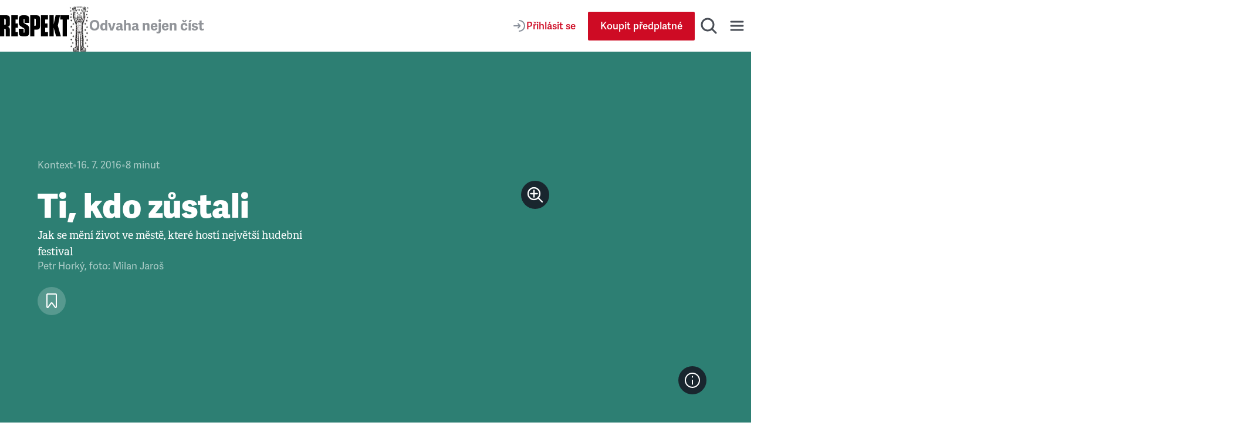

--- FILE ---
content_type: text/html; charset=utf-8
request_url: https://www.respekt.cz/tydenik/2016/29/ti-kdo-zustali?issueId=100111
body_size: 39074
content:
<!DOCTYPE html><html lang="cs"><head><meta charSet="utf-8" data-next-head=""/><meta name="viewport" content="width=device-width" data-next-head=""/><title data-next-head="">Ti, kdo zůstali • RESPEKT</title><link rel="apple-touch-icon" sizes="180x180" href="/favicon/apple-touch-icon.png"/><link rel="icon" type="image/png" sizes="32x32" href="/favicon/favicon-32x32.png"/><link rel="icon" type="image/png" sizes="16x16" href="/favicon/favicon-16x16.png"/><link rel="manifest" href="/favicon/site.webmanifest"/><link rel="mask-icon" href="/favicon/safari-pinned-tab.svg" color="#000000"/><meta name="msapplication-TileColor" content="#000000"/><meta name="theme-color" content="#000000"/><meta property="og:site_name" content="Týdeník Respekt" data-next-head=""/><meta name="apple-itunes-app" content="app-id=433867172" data-next-head=""/><meta name="description" content="Jak se mění život ve městě, které hostí největší hudební festival" data-next-head=""/><meta property="article:publisher" content="https://www.facebook.com/tydenikrespekt" data-next-head=""/><meta property="og:type" content="article" data-next-head=""/><meta property="og:image" content="https://i.respekt.cz/fotoarchiv.respekt.cz/migrations/2025/04/09/35de9a/2016/07/35a-jaros-r29-2016_7da6a.jpg?width=1200&amp;height=630&amp;fit=crop&amp;draw=logo" data-next-head=""/><meta property="og:image:width" content="1200" data-next-head=""/><meta property="og:image:height" content="630" data-next-head=""/><meta property="og:title" content="Ti, kdo zůstali" data-next-head=""/><meta property="og:url" content="https://www.respekt.cz/tydenik/2016/29/ti-kdo-zustali" data-next-head=""/><meta property="og:description" content="Jak se mění život ve městě, které hostí největší hudební festival" data-next-head=""/><meta name="twitter:card" content="summary_large_image" data-next-head=""/><meta name="twitter:creator" content="@respekt_cz" data-next-head=""/><meta name="twitter:description" content="Jak se mění život ve městě, které hostí největší hudební festival" data-next-head=""/><meta name="twitter:image" property="og:image" content="https://i.respekt.cz/fotoarchiv.respekt.cz/migrations/2025/04/09/35de9a/2016/07/35a-jaros-r29-2016_7da6a.jpg?width=2048&amp;height=1024&amp;fit=crop&amp;draw=logo" data-next-head=""/><meta name="twitter:site" content="@respekt_cz" data-next-head=""/><meta name="twitter:image:alt" property="og:description" content="Jak se mění život ve městě, které hostí největší hudební festival" data-next-head=""/><meta property="fb:pages" content="52479821102" data-next-head=""/><link rel="alternate" type="application/rss+xml" title="RSS Feed Respekt.cz" href="/api/rss" data-next-head=""/><link rel="canonical" href="https://www.respekt.cz/tydenik/2016/29/ti-kdo-zustali" data-next-head=""/><link rel="preconnect" href="https://use.typekit.net"/><link rel="preconnect" href="https://p.typekit.net"/><link rel="preload" as="style" href="https://use.typekit.net/rob0zyy.css"/><link rel="preload" href="/_next/static/css/d1cfc6f46ba15656.css" as="style"/><link rel="preload" href="/_next/static/css/92c2103c302cb612.css" as="style"/><link rel="preload" href="/_next/static/css/29fa8e24f8104146.css" as="style"/><link rel="preload" href="/_next/static/css/a67098296240fd88.css" as="style"/><script type="application/ld+json" data-next-head="">{"@context":"https://schema.org","@type":"NewsArticle","author":{"@type":"Person","name":"Petr Horký"},"description":"Jak se mění život ve městě, které hostí největší hudební festival","headline":"Ti, kdo zůstali","identifier":"a34949f0-c3e2-4253-954f-e86d03ef629d","image":"https://fotoarchiv.respekt.cz/migrations/2025/04/09/35de9a/2016/07/35a-jaros-r29-2016_7da6a.jpg","isAccessibleForFree":false}</script><script type="application/ld+json" data-next-head="">{"@context":"https://schema.org","@type":"Organization","url":"https://www.respekt.cz","logo":"https://www.respekt.cz/images/logo.png"}</script><script type="application/ld+json" data-next-head="">{"@context":"https://schema.org","@type":"SoftwareApplication","name":"RESPEKT","applicationCategory":"MultimediaApplication"}</script><link rel="preload" as="image" imageSrcSet="https://i.respekt.cz/fotoarchiv.respekt.cz/migrations/2025/04/09/35de9a/2016/07/35a-jaros-r29-2016_7da6a.jpg?width=400 400w, https://i.respekt.cz/fotoarchiv.respekt.cz/migrations/2025/04/09/35de9a/2016/07/35a-jaros-r29-2016_7da6a.jpg?width=465 465w, https://i.respekt.cz/fotoarchiv.respekt.cz/migrations/2025/04/09/35de9a/2016/07/35a-jaros-r29-2016_7da6a.jpg?width=580 580w, https://i.respekt.cz/fotoarchiv.respekt.cz/migrations/2025/04/09/35de9a/2016/07/35a-jaros-r29-2016_7da6a.jpg?width=640 640w, https://i.respekt.cz/fotoarchiv.respekt.cz/migrations/2025/04/09/35de9a/2016/07/35a-jaros-r29-2016_7da6a.jpg?width=700 700w, https://i.respekt.cz/fotoarchiv.respekt.cz/migrations/2025/04/09/35de9a/2016/07/35a-jaros-r29-2016_7da6a.jpg?width=750 750w, https://i.respekt.cz/fotoarchiv.respekt.cz/migrations/2025/04/09/35de9a/2016/07/35a-jaros-r29-2016_7da6a.jpg?width=828 828w, https://i.respekt.cz/fotoarchiv.respekt.cz/migrations/2025/04/09/35de9a/2016/07/35a-jaros-r29-2016_7da6a.jpg?width=1080 1080w, https://i.respekt.cz/fotoarchiv.respekt.cz/migrations/2025/04/09/35de9a/2016/07/35a-jaros-r29-2016_7da6a.jpg?width=1200 1200w, https://i.respekt.cz/fotoarchiv.respekt.cz/migrations/2025/04/09/35de9a/2016/07/35a-jaros-r29-2016_7da6a.jpg?width=1920 1920w, https://i.respekt.cz/fotoarchiv.respekt.cz/migrations/2025/04/09/35de9a/2016/07/35a-jaros-r29-2016_7da6a.jpg?width=2048 2048w, https://i.respekt.cz/fotoarchiv.respekt.cz/migrations/2025/04/09/35de9a/2016/07/35a-jaros-r29-2016_7da6a.jpg?width=3840 3840w" imageSizes="(width &gt;= 1200px) 50vw, 100vw" data-next-head=""/><link rel="stylesheet" href="https://use.typekit.net/rob0zyy.css"/><link rel="stylesheet" href="/_next/static/css/d1cfc6f46ba15656.css" data-n-g=""/><link rel="stylesheet" href="/_next/static/css/92c2103c302cb612.css" data-n-p=""/><link rel="stylesheet" href="/_next/static/css/29fa8e24f8104146.css" data-n-p=""/><link rel="stylesheet" href="/_next/static/css/a67098296240fd88.css" data-n-p=""/><noscript data-n-css=""></noscript><script defer="" noModule="" src="/_next/static/chunks/polyfills-42372ed130431b0a.js"></script><script src="/_next/static/chunks/webpack-d8a36efda93f7b0d.js" defer=""></script><script src="/_next/static/chunks/framework-d7945a8ad0653f37.js" defer=""></script><script src="/_next/static/chunks/main-eb23e8132d4d7a34.js" defer=""></script><script src="/_next/static/chunks/pages/_app-5c788d566b237fc3.js" defer=""></script><script src="/_next/static/chunks/8ecf63e0-3777f26197085ad8.js" defer=""></script><script src="/_next/static/chunks/467-5a09b964d2c87c41.js" defer=""></script><script src="/_next/static/chunks/3421-0da3143bea98283c.js" defer=""></script><script src="/_next/static/chunks/4336-2fddc765216e6e82.js" defer=""></script><script src="/_next/static/chunks/4163-4f8b8c87eca66d84.js" defer=""></script><script src="/_next/static/chunks/1411-8f3ed047dfdd2bec.js" defer=""></script><script src="/_next/static/chunks/8660-3bc2249a448606a6.js" defer=""></script><script src="/_next/static/chunks/9152-dd6c6afe169208c1.js" defer=""></script><script src="/_next/static/chunks/4347-e4e7886f4f1dae84.js" defer=""></script><script src="/_next/static/chunks/6253-d016864514407842.js" defer=""></script><script src="/_next/static/chunks/9832-ba0c56195fe41518.js" defer=""></script><script src="/_next/static/chunks/pages/_pages/article/%5Bid%5D-0c8a989eb125d33f.js" defer=""></script><script src="/_next/static/agYY1JS9XWWKkbel4wcAL/_buildManifest.js" defer=""></script><script src="/_next/static/agYY1JS9XWWKkbel4wcAL/_ssgManifest.js" defer=""></script></head><body><link rel="preload" as="image" imageSrcSet="https://i.respekt.cz/fotoarchiv.respekt.cz/migrations/2025/04/09/35de9a/2016/07/35a-jaros-r29-2016_7da6a.jpg?width=400 400w, https://i.respekt.cz/fotoarchiv.respekt.cz/migrations/2025/04/09/35de9a/2016/07/35a-jaros-r29-2016_7da6a.jpg?width=465 465w, https://i.respekt.cz/fotoarchiv.respekt.cz/migrations/2025/04/09/35de9a/2016/07/35a-jaros-r29-2016_7da6a.jpg?width=580 580w, https://i.respekt.cz/fotoarchiv.respekt.cz/migrations/2025/04/09/35de9a/2016/07/35a-jaros-r29-2016_7da6a.jpg?width=640 640w, https://i.respekt.cz/fotoarchiv.respekt.cz/migrations/2025/04/09/35de9a/2016/07/35a-jaros-r29-2016_7da6a.jpg?width=700 700w, https://i.respekt.cz/fotoarchiv.respekt.cz/migrations/2025/04/09/35de9a/2016/07/35a-jaros-r29-2016_7da6a.jpg?width=750 750w, https://i.respekt.cz/fotoarchiv.respekt.cz/migrations/2025/04/09/35de9a/2016/07/35a-jaros-r29-2016_7da6a.jpg?width=828 828w, https://i.respekt.cz/fotoarchiv.respekt.cz/migrations/2025/04/09/35de9a/2016/07/35a-jaros-r29-2016_7da6a.jpg?width=1080 1080w, https://i.respekt.cz/fotoarchiv.respekt.cz/migrations/2025/04/09/35de9a/2016/07/35a-jaros-r29-2016_7da6a.jpg?width=1200 1200w, https://i.respekt.cz/fotoarchiv.respekt.cz/migrations/2025/04/09/35de9a/2016/07/35a-jaros-r29-2016_7da6a.jpg?width=1920 1920w, https://i.respekt.cz/fotoarchiv.respekt.cz/migrations/2025/04/09/35de9a/2016/07/35a-jaros-r29-2016_7da6a.jpg?width=2048 2048w, https://i.respekt.cz/fotoarchiv.respekt.cz/migrations/2025/04/09/35de9a/2016/07/35a-jaros-r29-2016_7da6a.jpg?width=3840 3840w" imageSizes="(width &gt;= 1200px) 50vw, 100vw"/><link rel="preload" as="image" href="https://fotoarchiv.respekt.cz/migrations/2025/04/09/35de9a/2016/07/35a-jaros-r29-2016_7da6a.jpg"/><div id="__next"><div class="AudioPlayerFloating_root__dsAFc"><div class="AudioPlayerFloating_player__m8p_w"><div class="AudioPlayerFloating_title__e41nP"></div><div class="AudioPlayerFloating_controls__s79x0"><div><div class="AudioPlayerFloating_buttons__nEH77"><button class="IconButton_root__Y30G2" data-rac="" type="button" tabindex="0" data-react-aria-pressable="true" aria-label="Zpět o 15 vteřin" id="react-aria-_R_dcm_"><svg width="24" height="24" viewBox="0 0 24 24" fill="none" xmlns="http://www.w3.org/2000/svg"><path d="M20.4546 12C20.4546 7.44365 16.7609 3.75 12.2046 3.75C8.99858 3.75 6.21969 5.57874 4.85415 8.25" stroke="#181D27" stroke-width="2" stroke-miterlimit="10" stroke-linecap="round" stroke-linejoin="round"></path><path d="M3.75 5.55688L4.25437 8.2219C4.35708 8.76455 4.88024 9.12121 5.42289 9.0185L8.08791 8.51413" stroke="#181D27" stroke-width="2" stroke-miterlimit="10" stroke-linecap="round" stroke-linejoin="round"></path><path d="M12.4005 12.312H16.9725V13.872H13.7205L13.5165 16.044C13.8885 15.72 14.4045 15.468 15.1725 15.468C16.4565 15.468 17.4765 16.224 17.4765 18.12C17.4765 20.016 16.2525 21.144 14.3685 21.144C12.9765 21.144 11.7525 20.58 11.5365 18.912L13.1085 18.588C13.2045 19.272 13.5525 19.716 14.3685 19.716C15.0645 19.716 15.6765 19.26 15.6765 18.192C15.6765 17.124 15.1125 16.86 14.5245 16.86C14.0085 16.86 13.5765 17.124 13.2525 17.436L12.0765 16.944L12.4005 12.312Z" fill="#181D27"></path><path d="M8.31595 14.472C7.90795 14.688 6.85195 14.844 6.45595 14.844L6.37195 13.308C7.43995 13.224 8.30395 12.936 8.87995 12.312H10.1159V21H8.31595V14.472Z" fill="#181D27"></path></svg></button><button class="ActionButton_root__LX7pB ActionButton_medium__uQQOU ActionButton_red__S9tlZ" data-rac="" type="button" tabindex="0" data-react-aria-pressable="true" aria-label="Přehrát" id="react-aria-_R_ecm_"><svg width="28" height="28" viewBox="0 0 28 28" xmlns="http://www.w3.org/2000/svg"><path d="M22.6278 12.4302C23.9714 13.198 23.9714 15.1354 22.6278 15.9032L9.99228 23.1235C8.65897 23.8854 7 22.9226 7 21.387L7 6.94636C7 5.41072 8.65897 4.44798 9.99228 5.20987L22.6278 12.4302Z" stroke-width="2" stroke-miterlimit="10" stroke-linecap="round" stroke-linejoin="round"></path></svg></button><button class="IconButton_root__Y30G2" data-rac="" type="button" tabindex="0" data-react-aria-pressable="true" aria-label="Posunout o 15 vteřin" id="react-aria-_R_fcm_"><svg width="24" height="24" viewBox="0 0 24 24" fill="none" xmlns="http://www.w3.org/2000/svg"><path d="M3.75 12C3.75 7.44365 7.44365 3.75 12 3.75C15.206 3.75 17.9849 5.57874 19.3504 8.25" stroke="#181D27" stroke-width="2" stroke-miterlimit="10" stroke-linecap="round" stroke-linejoin="round"></path><path d="M20.4546 5.55688L19.9502 8.2219C19.8475 8.76455 19.3244 9.12121 18.7817 9.0185L16.1167 8.51413" stroke="#181D27" stroke-width="2" stroke-miterlimit="10" stroke-linecap="round" stroke-linejoin="round"></path><path d="M12.4005 12.312H16.9725V13.872H13.7205L13.5165 16.044C13.8885 15.72 14.4045 15.468 15.1725 15.468C16.4565 15.468 17.4765 16.224 17.4765 18.12C17.4765 20.016 16.2525 21.144 14.3685 21.144C12.9765 21.144 11.7525 20.58 11.5365 18.912L13.1085 18.588C13.2045 19.272 13.5525 19.716 14.3685 19.716C15.0645 19.716 15.6765 19.26 15.6765 18.192C15.6765 17.124 15.1125 16.86 14.5245 16.86C14.0085 16.86 13.5765 17.124 13.2525 17.436L12.0765 16.944L12.4005 12.312Z" fill="#181D27"></path><path d="M8.31595 14.472C7.90795 14.688 6.85195 14.844 6.45595 14.844L6.37195 13.308C7.43995 13.224 8.30395 12.936 8.87995 12.312H10.1159V21H8.31595V14.472Z" fill="#181D27"></path></svg></button></div></div><div class="AudioPlayerTimeControl_root__VDZfq"><div class="AudioPlayerTimeControl_time__qhBn2">0:00</div><div class="AudioPlayerTimeControl_range__5qbkb"><div class="RangeSlider_root__4azBZ" role="slider" tabindex="0" aria-label="slider" aria-valuemax="100" aria-valuemin="0" aria-valuenow="0"><div class="RangeSlider_rangeTrack__BIjTH"><div class="RangeSlider_rangeProgress___PYm2"></div></div><div class="RangeSlider_rangeThumb__YCPka"></div></div></div><div class="AudioPlayerTimeControl_time__qhBn2">0:00</div><div aria-hidden="true" class="AudioPlayerTimeControl_separator__kHzNF"></div><button class="IconButton_root__Y30G2" data-rac="" type="button" tabindex="0" data-react-aria-pressable="true" aria-label="Typ hlasu" id="react-aria-_R_tkm_"><svg xmlns="http://www.w3.org/2000/svg" width="24" height="24" fill="none" viewBox="0 0 24 24"><path stroke="#868D98" stroke-linecap="round" stroke-linejoin="round" stroke-miterlimit="10" stroke-width="2" d="M3 21a9 9 0 0 1 14.26-7.304"></path><circle cx="12" cy="7" r="4" stroke="#868D98" stroke-linecap="round" stroke-linejoin="round" stroke-miterlimit="10" stroke-width="2"></circle><path stroke="#868D98" stroke-linecap="round" stroke-linejoin="round" stroke-miterlimit="10" stroke-width="2" d="M18 17v6M21 19v2M15 19v2"></path></svg></button><select class="AudioPlayerTimeControl_select__W1M4g" aria-label="Rychlost přehrávání" tabindex="0"><option value="1" selected="">1<!-- -->x</option><option value="1.25">1.25<!-- -->x</option><option value="1.5">1.5<!-- -->x</option><option value="1.75">1.75<!-- -->x</option><option value="2">2<!-- -->x</option></select></div><audio preload="metadata"><track kind="captions" label="" srcLang="cs"/></audio></div><div class="AudioPlayerFloating_close__FwXx9"><button class="AudioPlayerFloating_closeButton__EHnkb" title="Zavřít přehravač" type="button" aria-label="Zavřít přehravač" tabindex="0"><svg width="32" height="32" viewBox="0 0 32 32" fill="none" xmlns="http://www.w3.org/2000/svg"><path d="M8 25L24.9706 8.02944" stroke="#494E56" stroke-width="3" stroke-miterlimit="10" stroke-linecap="round" stroke-linejoin="round"></path><path d="M8 8L24.9706 24.9706" stroke="#494E56" stroke-width="3" stroke-miterlimit="10" stroke-linecap="round" stroke-linejoin="round"></path></svg></button></div></div></div><div class="LayoutWrapper_root__9QIM4"><div class="Header_sentinel__ZSU0B"></div><div class="Header_headerWrapper__493qB"><header class="Header_root__8Y0qs"><div class="Header_container__4Y_bL"><div class="Header_logoWrapper__2na1g"><div class="Header_logo__mUBVM"><a title="Respekt.cz" href="/"><svg viewBox="0 0 147 44" xmlns="http://www.w3.org/2000/svg"><path fill="currentColor" d="M133 44h9V9h5V0h-19v9h5v35m-18.9-25L114 0h-9v44h9V26h.1l5 18h10.1l-6.4-22.4L127.5 0H118l-3.9 19zM87 44h15v-9h-6v-9h5v-9h-5V9h6V0H87v44zM85 9.3C85 1.7 83.5 0 75.9 0H64v44h9V30h2.9c7.6 0 9.1-1.6 9.1-9.2V9.3zm-9 11.1c0 1.1-.7 1.6-1.8 1.6H73V7h1.2C75.3 7 76 8.1 76 9.2v11.2zM24 44h14v-9h-5v-9h5v-9h-5V9h5V0H24v44zm-8-19.9c5-.8 5-4 5-8.9V9.3C21 1.7 19.6 0 11.9 0H0v44h9V28h1.3c1.1 0 1.7.7 1.7 1.8V44h9V33.1c0-5.1 0-8.1-5-8.9v-.1zm-4-5.6c0 1.1-.6 1.5-1.7 1.5H9V7h1.3C11.4 7 12 8.1 12 9.2v9.3zm39.6-1.8c-1.5-.9-1.6-1.5-1.6-3V8.9c0-1.1.2-1.4 1-1.4s1 .3 1 1.4V16h10V9.3C62 1.9 60 0 50.9 0 42 0 40 1.9 40 9.3v6.1c0 3.7 1.2 6 4.2 7.7l6.1 3.6c1.5.9 1.7 1.5 1.7 3v5.2c0 1.1-.2 1.4-1 1.4s-1-.3-1-1.4V28H40v6.7c0 7.5 2 9.3 11.1 9.3C60 44 62 42.1 62 34.7v-6.6c0-3.7-1.1-6-4.1-7.7l-6.3-3.7z"></path></svg></a></div><div class="Header_astronaut__TETSD Header_astronautAnimate__r0U0Q"><img alt="Astrounat Brázda" loading="lazy" width="67" height="158" decoding="async" data-nimg="1" class="Image_root__Cyt88" style="color:transparent;object-fit:contain" srcSet="https://i.respekt.cz/www.respekt.cz/images/astronaut-header.webp?width=128&amp;height=302&amp;fit=crop 1x, https://i.respekt.cz/www.respekt.cz/images/astronaut-header.webp?width=172&amp;height=406&amp;fit=crop 2x" src="https://i.respekt.cz/www.respekt.cz/images/astronaut-header.webp?width=172&amp;height=406&amp;fit=crop"/></div><div class="Header_headerTitle__pp9_o">Odvaha nejen číst</div></div><div class="Header_actions__deHoN"><div class="Header_user__7_Hww"><div class="Header_userButtonDesktop__Vfc98"><a class="Button_root__EABfz Button_secondary__RzscY" href="/uzivatel/prihlaseni?return=%2Ftydenik%2F2016%2F29%2Fti-kdo-zustali%3FissueId%3D100111"><svg width="24" height="24" viewBox="0 0 24 24" fill="none" xmlns="http://www.w3.org/2000/svg"><path d="M12 21C16.9706 21 21 16.9706 21 12C21 7.02944 16.9706 3 12 3" stroke="#868D98" stroke-width="2" stroke-miterlimit="10" stroke-linecap="round" stroke-linejoin="round"></path><path d="M3 12H12.5" stroke="#868D98" stroke-width="2" stroke-miterlimit="10" stroke-linecap="round" stroke-linejoin="round"></path><path d="M10 8.5L12.7929 11.2929C13.1834 11.6834 13.1834 12.3166 12.7929 12.7071L10 15.5" stroke="#868D98" stroke-width="2" stroke-miterlimit="10" stroke-linecap="round" stroke-linejoin="round"></path></svg><span>Přihlásit se</span></a></div><a class="Button_root__EABfz Button_primary__PPYQL Button_smallMobile__UmTC4" href="https://predplatne.respekt.cz/?referer=https%3A%2F%2Fwww.respekt.cz%2Ftydenik%2F2016%2F29%2Fti-kdo-zustali%3FissueId%3D100111"><span>Koupit předplatné</span></a></div><div class="Search_toggle__UDipX"><button class="IconButton_root__Y30G2" data-rac="" type="button" tabindex="0" data-react-aria-pressable="true" aria-label="Hledat" id="react-aria-_R_6qil6_"><svg width="32" height="32" viewBox="0 0 32 32" fill="none" xmlns="http://www.w3.org/2000/svg"><circle cx="14" cy="14" r="10" stroke="#494E56" stroke-width="3" stroke-miterlimit="10" stroke-linecap="round" stroke-linejoin="round"></circle><path d="M21 21L28 28" stroke="#494E56" stroke-width="3" stroke-miterlimit="10" stroke-linecap="round" stroke-linejoin="round"></path></svg></button></div><div class="Search_search__oP12g"><div class="Container_root__jhIDi Container_large__s__02 Container_paddingInlineLarge__OFHqV"><div class="SearchForm_root__jwZ2w"><form class="SearchForm_form__iydQM"><div class="SearchField_root__FXMjb"><label for="search-query" class="SearchField_label__gU_HT">Hledat</label><input class="SearchField_input__o2ioc" id="search-query" placeholder="Zadejte, co hledáte…" type="search" value=""/></div></form></div></div></div><button class="IconButton_root__Y30G2" data-rac="" type="button" tabindex="0" data-react-aria-pressable="true" aria-label="Menu" id="react-aria-_R_6uil6_"><svg width="32" height="32" viewBox="0 0 32 32" fill="none" xmlns="http://www.w3.org/2000/svg"><path d="M6 9H26" stroke="#494E56" stroke-width="3" stroke-miterlimit="10" stroke-linecap="round" stroke-linejoin="round"></path><path d="M6 16H26" stroke="#494E56" stroke-width="3" stroke-miterlimit="10" stroke-linecap="round" stroke-linejoin="round"></path><path d="M6 23H26" stroke="#494E56" stroke-width="3" stroke-miterlimit="10" stroke-linecap="round" stroke-linejoin="round"></path></svg></button><div class="Nav_wrap__OsVYo"><div class="Container_root__jhIDi Container_large__s__02 Container_paddingInlineLarge__OFHqV"><div class="Nav_nav__1_kfG"><div class="Nav_section__ZPx8o Nav_sectionUser__6B4s_"><h3 class="h3">Můj účet</h3><a class="Button_root__EABfz Button_secondary__RzscY Button_fullWidth__x3wqg" href="/uzivatel/prihlaseni?return=%2Ftydenik%2F2016%2F29%2Fti-kdo-zustali%3FissueId%3D100111"><svg width="24" height="24" viewBox="0 0 24 24" fill="none" xmlns="http://www.w3.org/2000/svg"><path d="M12 21C16.9706 21 21 16.9706 21 12C21 7.02944 16.9706 3 12 3" stroke="#868D98" stroke-width="2" stroke-miterlimit="10" stroke-linecap="round" stroke-linejoin="round"></path><path d="M3 12H12.5" stroke="#868D98" stroke-width="2" stroke-miterlimit="10" stroke-linecap="round" stroke-linejoin="round"></path><path d="M10 8.5L12.7929 11.2929C13.1834 11.6834 13.1834 12.3166 12.7929 12.7071L10 15.5" stroke="#868D98" stroke-width="2" stroke-miterlimit="10" stroke-linecap="round" stroke-linejoin="round"></path></svg><span>Přihlásit se</span></a></div><hr class="Nav_hr__AA9Kc"/><div class="Nav_section__ZPx8o"><h3 class="h3">Často hledáte</h3><ul class="Nav_listCategories___mBLn"><li><a class="Nav_link__cEMxC" href="/komentare">Komentáře</a></li><li><a class="Nav_link__cEMxC" href="/rozhovor">Rozhovory</a></li><li><a class="Nav_link__cEMxC" href="/kultura">Kultura</a></li><li><a class="Nav_link__cEMxC" rel="noopener noreferrer" target="_blank" href="https://www.respekt.cz/specialy">Respekt Speciál</a></li><li><a class="Nav_link__cEMxC" href="/fotogalerie">Fotogalerie</a></li><li><a class="Nav_link__cEMxC" rel="noopener noreferrer" target="_blank" href="https://www.respekt.cz/podcasty">Podcasty</a></li><li><a class="Nav_link__cEMxC" rel="noopener noreferrer" target="_blank" href="https://www.respekt.cz/informacni-servis">Informační servis</a></li><li><a class="Nav_link__cEMxC" href="/ranni-postreh">Ranní postřeh</a></li><li><a class="Nav_link__cEMxC" href="/newsletter-clanky">Newslettery</a></li><li><a class="Nav_link__cEMxC" rel="noopener noreferrer" target="_blank" href="https://www.respekt.cz/debaty">Debaty Respektu</a></li><li><a class="Nav_link__cEMxC" rel="noopener noreferrer" target="_blank" href="https://predplatne.respekt.cz/">Předplatné</a></li><li><a class="Nav_link__cEMxC" rel="noopener noreferrer" target="_blank" href="https://obchod.respekt.cz/">Obchod</a></li></ul></div><div class="Nav_search__fkhm0"><div class="SearchForm_root__jwZ2w"><form class="SearchForm_form__iydQM"><div class="SearchField_root__FXMjb"><label for="nav-query" class="SearchField_label__gU_HT">Hledat</label><input class="SearchField_input__o2ioc" id="nav-query" placeholder="Zadejte, co hledáte…" type="search" value=""/></div></form></div></div><hr class="Nav_hr__AA9Kc"/><div class="Nav_section__ZPx8o"><h3 class="h3">Aktuální vydání</h3><div class="Nav_latest__mSrsT"><a class="Nav_issue__ZUjUg" href="/tydenik/2026/6"><img alt="Se sekerou na Bartoše" loading="lazy" width="143" height="190" decoding="async" data-nimg="1" class="Image_root__Cyt88" style="color:transparent;object-fit:contain" sizes="143px" srcSet="https://i.respekt.cz/pub-cb76fce016a4412f808a369fc6adbfc1.r2.dev/019c150d-350e-7000-b8cc-a736689ce29a.jpg?width=128&amp;height=170&amp;fit=crop&amp;gravity=0.5x0.5 128w, https://i.respekt.cz/pub-cb76fce016a4412f808a369fc6adbfc1.r2.dev/019c150d-350e-7000-b8cc-a736689ce29a.jpg?width=172&amp;height=229&amp;fit=crop&amp;gravity=0.5x0.5 172w, https://i.respekt.cz/pub-cb76fce016a4412f808a369fc6adbfc1.r2.dev/019c150d-350e-7000-b8cc-a736689ce29a.jpg?width=285&amp;height=379&amp;fit=crop&amp;gravity=0.5x0.5 285w, https://i.respekt.cz/pub-cb76fce016a4412f808a369fc6adbfc1.r2.dev/019c150d-350e-7000-b8cc-a736689ce29a.jpg?width=400&amp;height=531&amp;fit=crop&amp;gravity=0.5x0.5 400w, https://i.respekt.cz/pub-cb76fce016a4412f808a369fc6adbfc1.r2.dev/019c150d-350e-7000-b8cc-a736689ce29a.jpg?width=465&amp;height=618&amp;fit=crop&amp;gravity=0.5x0.5 465w, https://i.respekt.cz/pub-cb76fce016a4412f808a369fc6adbfc1.r2.dev/019c150d-350e-7000-b8cc-a736689ce29a.jpg?width=580&amp;height=771&amp;fit=crop&amp;gravity=0.5x0.5 580w, https://i.respekt.cz/pub-cb76fce016a4412f808a369fc6adbfc1.r2.dev/019c150d-350e-7000-b8cc-a736689ce29a.jpg?width=640&amp;height=850&amp;fit=crop&amp;gravity=0.5x0.5 640w, https://i.respekt.cz/pub-cb76fce016a4412f808a369fc6adbfc1.r2.dev/019c150d-350e-7000-b8cc-a736689ce29a.jpg?width=700&amp;height=930&amp;fit=crop&amp;gravity=0.5x0.5 700w, https://i.respekt.cz/pub-cb76fce016a4412f808a369fc6adbfc1.r2.dev/019c150d-350e-7000-b8cc-a736689ce29a.jpg?width=750&amp;height=997&amp;fit=crop&amp;gravity=0.5x0.5 750w, https://i.respekt.cz/pub-cb76fce016a4412f808a369fc6adbfc1.r2.dev/019c150d-350e-7000-b8cc-a736689ce29a.jpg?width=828&amp;height=1100&amp;fit=crop&amp;gravity=0.5x0.5 828w, https://i.respekt.cz/pub-cb76fce016a4412f808a369fc6adbfc1.r2.dev/019c150d-350e-7000-b8cc-a736689ce29a.jpg?width=1080&amp;height=1435&amp;fit=crop&amp;gravity=0.5x0.5 1080w, https://i.respekt.cz/pub-cb76fce016a4412f808a369fc6adbfc1.r2.dev/019c150d-350e-7000-b8cc-a736689ce29a.jpg?width=1200&amp;height=1594&amp;fit=crop&amp;gravity=0.5x0.5 1200w, https://i.respekt.cz/pub-cb76fce016a4412f808a369fc6adbfc1.r2.dev/019c150d-350e-7000-b8cc-a736689ce29a.jpg?width=1920&amp;height=2551&amp;fit=crop&amp;gravity=0.5x0.5 1920w, https://i.respekt.cz/pub-cb76fce016a4412f808a369fc6adbfc1.r2.dev/019c150d-350e-7000-b8cc-a736689ce29a.jpg?width=2048&amp;height=2721&amp;fit=crop&amp;gravity=0.5x0.5 2048w, https://i.respekt.cz/pub-cb76fce016a4412f808a369fc6adbfc1.r2.dev/019c150d-350e-7000-b8cc-a736689ce29a.jpg?width=3840&amp;height=5102&amp;fit=crop&amp;gravity=0.5x0.5 3840w" src="https://i.respekt.cz/pub-cb76fce016a4412f808a369fc6adbfc1.r2.dev/019c150d-350e-7000-b8cc-a736689ce29a.jpg?width=3840&amp;height=5102&amp;fit=crop&amp;gravity=0.5x0.5"/></a><div class="Nav_issueLinks__KeeW2"><a class="Button_root__EABfz Button_secondary__RzscY Button_fullWidth__x3wqg" href="/tydenik/2026/6"><span>Zobrazit články</span></a><a class="Button_root__EABfz Button_tertiary__4eCph Button_fullWidth__x3wqg" href="/archiv"><span>Archiv vydání</span></a></div></div></div><hr class="Nav_hr__AA9Kc"/><div class="Nav_section__ZPx8o"><div class="Nav_apps__Ijl5A"><div><div class="Nav_title__bQXz_">Aplikace Respekt</div><ul class="Nav_list__7oIry"><li><a class="Nav_linkApp__eG06B" title="App Store" href="/digital/apple?utm_source=respekt&amp;utm_medium=button-footer"><svg width="145" height="40" viewBox="0 0 145 40" fill="none" xmlns="http://www.w3.org/2000/svg"><rect x="0.192871" width="144" height="40" rx="8" fill="#181D27"></rect><path d="M24.9628 19.3006C24.9736 18.466 25.1953 17.6476 25.6073 16.9216C26.0193 16.1957 26.6083 15.5857 27.3194 15.1486C26.8677 14.5034 26.2717 13.9725 25.5789 13.5979C24.8861 13.2234 24.1154 13.0155 23.3282 12.9909C21.649 12.8146 20.0211 13.9957 19.1653 13.9957C18.2931 13.9957 16.9756 13.0084 15.5568 13.0376C14.6392 13.0672 13.7448 13.3341 12.9609 13.8121C12.1771 14.2902 11.5304 14.9632 11.0839 15.7654C9.14992 19.1139 10.5925 24.0349 12.4451 26.7415C13.372 28.0669 14.4553 29.5473 15.8727 29.4948C17.2598 29.4373 17.7779 28.6103 19.4522 28.6103C21.1109 28.6103 21.5969 29.4948 23.0431 29.4614C24.5315 29.4373 25.4693 28.1302 26.3637 26.7923C27.0296 25.8479 27.5421 24.8042 27.8821 23.6998C27.0174 23.3341 26.2795 22.7219 25.7603 21.9396C25.2412 21.1573 24.9639 20.2395 24.9628 19.3006Z" fill="#E0E4E9"></path><path d="M22.2312 11.2108C23.0427 10.2366 23.4425 8.98445 23.3457 7.72021C22.1059 7.85044 20.9606 8.44299 20.1382 9.37982C19.736 9.83749 19.428 10.3699 19.2318 10.9467C19.0355 11.5235 18.9549 12.1333 18.9944 12.7412C19.6146 12.7476 20.2281 12.6132 20.7887 12.3481C21.3494 12.083 21.8426 11.6942 22.2312 11.2108Z" fill="#E0E4E9"></path><path d="M42.4954 22.1395H37.762L36.6252 25.496H34.6204L39.1038 13.078H41.1868L45.6702 25.496H43.6311L42.4954 22.1395ZM38.2522 20.5907H42.0042L40.1546 15.1434H40.1028L38.2522 20.5907Z" fill="#E0E4E9"></path><path d="M55.3528 20.9696C55.3528 23.7831 53.8469 25.5907 51.5745 25.5907C50.9988 25.6208 50.4263 25.4882 49.9225 25.2081C49.4187 24.9279 49.004 24.5116 48.7258 24.0067H48.6828V28.4911H46.8244V16.4423H48.6233V17.9481H48.6575C48.9484 17.4457 49.3702 17.0315 49.8778 16.7496C50.3854 16.4678 50.96 16.3288 51.5403 16.3475C53.8381 16.3475 55.3528 18.1639 55.3528 20.9696ZM53.4426 20.9696C53.4426 19.1366 52.4954 17.9315 51.05 17.9315C49.6301 17.9315 48.675 19.162 48.675 20.9696C48.675 22.7938 49.6301 24.0155 51.05 24.0155C52.4954 24.0155 53.4426 22.8192 53.4426 20.9696Z" fill="#E0E4E9"></path><path d="M65.3176 20.9696C65.3176 23.7831 63.8118 25.5907 61.5393 25.5907C60.9637 25.6208 60.3912 25.4882 59.8874 25.2081C59.3836 24.9279 58.9688 24.5116 58.6907 24.0067H58.6477V28.4911H56.7893V16.4423H58.5881V17.9481H58.6223C58.9132 17.4457 59.335 17.0315 59.8426 16.7496C60.3502 16.4678 60.9248 16.3288 61.5051 16.3476C63.803 16.3476 65.3176 18.1639 65.3176 20.9696ZM63.4075 20.9696C63.4075 19.1366 62.4602 17.9315 61.0149 17.9315C59.595 17.9315 58.6399 19.162 58.6399 20.9696C58.6399 22.7938 59.595 24.0155 61.0149 24.0155C62.4602 24.0155 63.4075 22.8192 63.4075 20.9696Z" fill="#E0E4E9"></path><path d="M71.9036 22.036C72.0413 23.2675 73.2376 24.076 74.8723 24.076C76.4387 24.076 77.5657 23.2674 77.5657 22.1571C77.5657 21.1932 76.886 20.6161 75.2766 20.2205L73.6672 19.8328C71.387 19.2821 70.3284 18.2157 70.3284 16.4852C70.3284 14.3426 72.1956 12.8709 74.8469 12.8709C77.4709 12.8709 79.2698 14.3426 79.3303 16.4852H77.4543C77.342 15.2459 76.3176 14.4979 74.8205 14.4979C73.3235 14.4979 72.2991 15.2547 72.2991 16.3563C72.2991 17.2342 72.9534 17.7508 74.5539 18.1463L75.9221 18.4822C78.4699 19.0848 79.5285 20.1082 79.5285 21.9246C79.5285 24.2479 77.678 25.7029 74.7346 25.7029C71.9807 25.7029 70.1213 24.282 70.0012 22.0359L71.9036 22.036Z" fill="#E0E4E9"></path><path d="M83.5393 14.2997V16.4423H85.261V17.9139H83.5393V22.9052C83.5393 23.6805 83.884 24.0419 84.6409 24.0419C84.8453 24.0383 85.0493 24.024 85.2522 23.9989V25.4618C84.9119 25.5253 84.5661 25.5541 84.22 25.5477C82.387 25.5477 81.6721 24.8592 81.6721 23.1034V17.9139H80.3557V16.4423H81.6721V14.2997H83.5393Z" fill="#E0E4E9"></path><path d="M86.2581 20.9696C86.2581 18.121 87.9358 16.3309 90.552 16.3309C93.177 16.3309 94.847 18.1209 94.847 20.9696C94.847 23.8261 93.1858 25.6083 90.552 25.6083C87.9192 25.6083 86.2581 23.8261 86.2581 20.9696ZM92.9534 20.9696C92.9534 19.0155 92.0579 17.8622 90.552 17.8622C89.0462 17.8622 88.1516 19.0243 88.1516 20.9696C88.1516 22.9315 89.0462 24.0761 90.552 24.0761C92.0579 24.0761 92.9534 22.9315 92.9534 20.9696Z" fill="#E0E4E9"></path><path d="M96.3792 16.4423H98.1516V17.9833H98.1946C98.3145 17.502 98.5965 17.0767 98.9931 16.7788C99.3897 16.4809 99.8767 16.3286 100.372 16.3475C100.587 16.3468 100.8 16.37 101.009 16.4169V18.1551C100.739 18.0725 100.457 18.0346 100.174 18.0428C99.9041 18.0319 99.6349 18.0795 99.3851 18.1824C99.1353 18.2853 98.9106 18.441 98.7267 18.6389C98.5427 18.8368 98.4037 19.0721 98.3193 19.3288C98.2349 19.5855 98.207 19.8574 98.2375 20.1258V25.496H96.3792L96.3792 16.4423Z" fill="#E0E4E9"></path><path d="M109.577 22.8368C109.327 24.4804 107.727 25.6083 105.679 25.6083C103.045 25.6083 101.41 23.8436 101.41 21.0126C101.41 18.1727 103.054 16.3309 105.601 16.3309C108.106 16.3309 109.681 18.0516 109.681 20.7968V21.4335H103.286V21.5458C103.257 21.879 103.299 22.2146 103.409 22.5305C103.519 22.8463 103.695 23.1351 103.925 23.3777C104.156 23.6202 104.435 23.811 104.745 23.9373C105.055 24.0636 105.388 24.1225 105.722 24.1102C106.161 24.1514 106.602 24.0497 106.979 23.8202C107.355 23.5908 107.648 23.2459 107.813 22.8368L109.577 22.8368ZM103.295 20.1346H107.822C107.838 19.8351 107.793 19.5352 107.688 19.254C107.583 18.9728 107.422 18.7163 107.213 18.5005C107.005 18.2848 106.754 18.1144 106.476 18.0002C106.199 17.886 105.901 17.8304 105.601 17.8368C105.298 17.835 104.998 17.8931 104.718 18.0079C104.438 18.1226 104.184 18.2917 103.969 18.5053C103.755 18.719 103.585 18.9729 103.469 19.2526C103.354 19.5322 103.294 19.832 103.295 20.1346Z" fill="#E0E4E9"></path></svg></a></li><li><a class="Nav_linkApp__eG06B" title="Google Play" href="/digital/android?utm_source=respekt&amp;utm_medium=button-footer"><svg width="145" height="40" viewBox="0 0 145 40" fill="none" xmlns="http://www.w3.org/2000/svg"><rect x="0.192871" width="144" height="40" rx="8" fill="#181D27"></rect><path d="M20.9102 19.4243L10.2632 30.7243C10.2642 30.7263 10.2642 30.7283 10.2652 30.7303C10.5912 31.9583 11.7122 32.8613 13.0422 32.8613C13.5742 32.8613 14.0732 32.7173 14.5012 32.4653L14.5352 32.4453L26.5192 25.5303L20.9102 19.4243Z" fill="#EB4335"></path><path d="M31.6824 17.5004L31.6724 17.4934L26.4984 14.4934L20.6694 19.6804L26.5184 25.5284L31.6654 22.5594C32.5674 22.0724 33.1794 21.1214 33.1794 20.0244C33.1794 18.9354 32.5754 17.9884 31.6824 17.5004Z" fill="#FABC13"></path><path d="M10.2635 9.27734C10.1995 9.51334 10.1655 9.76034 10.1655 10.0173V29.9843C10.1655 30.2413 10.1982 30.4893 10.2632 30.7243L21.2765 19.7133L10.2635 9.27734Z" fill="#547DBF"></path><path d="M20.9882 20.0004L26.4992 14.4914L14.5282 7.55138C14.0932 7.29038 13.5862 7.14038 13.0422 7.14038C11.7122 7.14038 10.5902 8.04538 10.2632 9.27438L10.2635 9.27734L20.9882 20.0004Z" fill="#30A851"></path><path d="M68.3298 17.7519C65.9778 17.7519 64.0608 19.5399 64.0608 22.0049C64.0608 24.4539 65.9778 26.2579 68.3298 26.2579C70.6818 26.2579 72.5988 24.4539 72.5988 22.0049C72.5988 19.5399 70.6818 17.7519 68.3298 17.7519ZM68.3298 24.5829C67.0408 24.5829 65.9288 23.5199 65.9288 22.0049C65.9288 20.4739 67.0408 19.4269 68.3298 19.4269C69.6188 19.4269 70.7298 20.4739 70.7298 22.0049C70.7298 23.5189 69.6188 24.5829 68.3298 24.5829ZM59.0158 17.7519C56.6638 17.7519 54.7468 19.5399 54.7468 22.0049C54.7468 24.4539 56.6638 26.2579 59.0158 26.2579C61.3678 26.2579 63.2848 24.4539 63.2848 22.0049C63.2858 19.5399 61.3678 17.7519 59.0158 17.7519ZM59.0158 24.5829C57.7268 24.5829 56.6158 23.5199 56.6158 22.0049C56.6158 20.4739 57.7278 19.4269 59.0158 19.4269C60.3048 19.4269 61.4158 20.4739 61.4158 22.0049C61.4168 23.5189 60.3048 24.5829 59.0158 24.5829ZM47.9378 20.8609H52.2558C52.1268 21.8759 51.7888 22.6169 51.2728 23.1329C50.6448 23.7609 49.6618 24.4539 47.9378 24.4539C45.2798 24.4539 43.2018 22.3109 43.2018 19.6529C43.2018 16.9949 45.2798 14.8519 47.9378 14.8519C49.3718 14.8519 50.4188 15.4159 51.1918 16.1409L52.4648 14.8679C51.3858 13.8369 49.9518 13.0469 47.9378 13.0469C44.2968 13.0469 41.2358 16.0109 41.2358 19.6519C41.2358 23.2929 44.2968 26.2569 47.9378 26.2569C49.9028 26.2569 51.3858 25.6129 52.5458 24.4039C53.7378 23.2119 54.1088 21.5359 54.1088 20.1829C54.1088 19.7639 54.0768 19.3769 54.0118 19.0549H47.9378V20.8609ZM93.2458 20.4579C92.8918 19.5069 91.8118 17.7509 89.6048 17.7509C87.4138 17.7509 85.5938 19.4749 85.5938 22.0039C85.5938 24.3879 87.3978 26.2569 89.8148 26.2569C91.7638 26.2569 92.8918 25.0649 93.3588 24.3719L91.9088 23.4049C91.4258 24.1139 90.7648 24.5809 89.8148 24.5809C88.8638 24.5809 88.1878 24.1459 87.7528 23.2919L93.4398 20.9399L93.2458 20.4579ZM87.4458 21.8759C87.3978 20.2329 88.7188 19.3949 89.6688 19.3949C90.4098 19.3949 91.0378 19.7649 91.2478 20.2969L87.4458 21.8759ZM82.8218 25.9999H84.6908V13.4989H82.8218V25.9999ZM79.7608 18.7019H79.6968C79.2778 18.2029 78.4728 17.7509 77.4578 17.7509C75.3308 17.7509 73.3818 19.6199 73.3818 22.0199C73.3818 24.4039 75.3308 26.2569 77.4578 26.2569C78.4728 26.2569 79.2778 25.8059 79.6968 25.2899H79.7608V25.9019C79.7608 27.5289 78.8908 28.3989 77.4888 28.3989C76.3448 28.3989 75.6358 27.5769 75.3458 26.8849L73.7188 27.5619C74.1858 28.6899 75.4268 30.0749 77.4888 30.0749C79.6798 30.0749 81.5328 28.7859 81.5328 25.6449V18.0089H79.7608V18.7019ZM77.6188 24.5829C76.3298 24.5829 75.2508 23.5039 75.2508 22.0209C75.2508 20.5229 76.3298 19.4269 77.6188 19.4269C78.8918 19.4269 79.8898 20.5219 79.8898 22.0209C79.8898 23.5029 78.8918 24.5829 77.6188 24.5829ZM102 13.4989H97.5288V25.9999H99.3938V21.2639H101.999C104.067 21.2639 106.1 19.7669 106.1 17.3819C106.1 14.9969 104.068 13.4989 102 13.4989ZM102.048 19.5239H99.3938V15.2389H102.048C103.443 15.2389 104.235 16.3939 104.235 17.3819C104.235 18.3499 103.443 19.5239 102.048 19.5239ZM113.58 17.7289C112.229 17.7289 110.83 18.3239 110.251 19.6429L111.908 20.3349C112.262 19.6429 112.921 19.4179 113.613 19.4179C114.578 19.4179 115.559 19.9969 115.575 21.0259V21.1549C115.237 20.9619 114.513 20.6719 113.629 20.6719C111.844 20.6719 110.026 21.6529 110.026 23.4869C110.026 25.1599 111.49 26.2369 113.13 26.2369C114.385 26.2369 115.076 25.6739 115.51 25.0149H115.574V25.9799H117.375V21.1869C117.375 18.9669 115.719 17.7289 113.58 17.7289ZM113.354 24.5799C112.743 24.5799 111.89 24.2739 111.89 23.5189C111.89 22.5539 112.952 22.1839 113.868 22.1839C114.688 22.1839 115.074 22.3609 115.573 22.6019C115.429 23.7599 114.432 24.5799 113.354 24.5799ZM123.937 18.0019L121.798 23.4219H121.734L119.515 18.0019H117.505L120.834 25.5769L118.936 29.7909H120.882L126.013 18.0019H123.937ZM107.13 25.9999H108.996V13.4989H107.13V25.9999Z" fill="#E0E4E9"></path></svg></a></li><li><a class="Nav_linkApp__eG06B" title="Amazon" href="/digital/kindle?utm_source=respekt&amp;utm_medium=button-footer"><svg width="145" height="40" viewBox="0 0 145 40" fill="none" xmlns="http://www.w3.org/2000/svg"><rect x="0.192871" width="144" height="40" rx="8" fill="#181D27"></rect><path d="M22.1928 27.5417L14.6511 19.9994L22.1928 12.4583L24.707 14.9719L19.6787 19.9994L22.1926 22.5134L29.7345 14.9723L23.1646 8.4027C22.6282 7.86577 21.758 7.86577 21.2211 8.4027L10.5952 19.0285C10.0588 19.5649 10.0588 20.4351 10.5952 20.972L21.2211 31.5975C21.758 32.1342 22.6282 32.1342 23.1646 31.5975L33.7905 20.972C34.327 20.4351 34.327 19.5649 33.7905 19.0285L32.248 17.4864L22.1928 27.5417Z" fill="#86B918"></path><path d="M44.0265 25.3529C45.3424 25.3529 46.2733 24.8158 47.0517 24.0012L47.94 24.7986C46.9772 25.8722 45.8076 26.5945 43.9892 26.5945C41.3521 26.5945 39.2021 24.5746 39.2021 21.5926C39.2021 18.8155 41.1505 16.5918 43.8051 16.5918C46.6415 16.5918 48.2759 18.8515 48.2759 21.6671C48.2759 21.7971 48.2759 21.9453 48.2583 22.1113H40.648C40.8515 24.1876 42.3375 25.3529 44.0265 25.3529ZM46.8303 21.0562C46.6808 19.315 45.6782 17.7956 43.7649 17.7956C42.0982 17.7956 40.8342 19.1865 40.6474 21.0562H46.8303Z" fill="#86B918"></path><path d="M55.6426 21.7976H52.488V26.3735H51.0225V13.406H55.8863C58.817 13.406 60.7478 14.9631 60.7478 17.5376C60.7478 20.3533 58.4091 21.7976 55.6426 21.7976ZM55.7717 14.7586H52.4877V20.463H55.6998C57.8514 20.463 59.2621 19.3157 59.2621 17.5924C59.2626 15.7219 57.872 14.7586 55.7717 14.7586Z" fill="#E0E4E9"></path><path d="M73.209 20.8319C73.209 24.6119 71.0399 26.5754 67.7907 26.5754C64.5814 26.5754 62.3918 24.6119 62.3918 20.9447V13.406H63.8568V20.8523C63.8568 23.6484 65.3422 25.2236 67.8303 25.2236C70.2238 25.2236 71.7462 23.7778 71.7462 20.9447V13.406H73.209V20.8319Z" fill="#E0E4E9"></path><path d="M85.4707 16.6487C85.4707 18.3522 84.4309 19.2223 83.4108 19.6681C84.9512 20.1294 86.1926 21.0184 86.1926 22.8168C86.1926 25.0561 84.3186 26.3735 81.4801 26.3735H75.6157V13.406H81.2386C83.7993 13.406 85.4707 14.6647 85.4707 16.6487ZM83.9854 16.8523C83.9854 15.5544 82.9627 14.7219 81.1097 14.7219H77.0618V19.1871H80.9974C82.7593 19.1862 83.9854 18.3888 83.9854 16.8523ZM84.7096 22.7234C84.7096 21.2964 83.5204 20.4818 81.2558 20.4818H77.0617V25.0561H81.5176C83.4855 25.056 84.7096 24.1873 84.7096 22.7234Z" fill="#E0E4E9"></path></svg></a></li></ul></div><div><div class="Nav_title__bQXz_">Poslouchejte nás</div><ul class="Nav_list__7oIry"><li><a class="Nav_listItemLink__uAUxH" href="https://www.respekt.cz/podcasty-apple" rel="noopener noreferrer" target="_blank" title="Apple podcasts" aria-label="Apple podcasts"><svg width="169" height="40" viewBox="0 0 169 40" fill="none" xmlns="http://www.w3.org/2000/svg"><rect x="0.192871" width="168.421" height="40" rx="6" fill="#181D27"></rect><g><path d="M27.6018 6.84204H12.9948C9.76148 6.84204 7.14038 9.46314 7.14038 12.6964V27.3034C7.14038 30.5367 9.76148 33.1578 12.9948 33.1578H27.6018C30.8351 33.1578 33.4562 30.5367 33.4562 27.3034V12.6964C33.4562 9.46314 30.8351 6.84204 27.6018 6.84204Z" fill="url(#paint0_linear_2556_21599)"></path><path d="M19.4947 29.8805C18.7097 29.5998 18.5412 29.2182 18.2193 26.9823C17.8447 24.3831 17.7632 22.7744 17.9798 22.2647C18.2676 21.5893 19.0483 21.206 20.1404 21.2016C21.2237 21.1972 22.0114 21.584 22.3009 22.2647C22.5184 22.7735 22.4368 24.3831 22.0623 26.9823C21.8079 28.7981 21.6676 29.2568 21.3167 29.5656C20.8342 29.9928 20.15 30.1112 19.5009 29.8814L19.4947 29.8805ZM16.1412 27.2139C13.4307 25.8805 11.6939 23.6244 11.0623 20.6226C10.9044 19.8481 10.8781 17.9998 11.0272 17.2893C11.4219 15.3814 12.1763 13.8893 13.4307 12.57C15.2377 10.6647 17.5623 9.65771 20.15 9.65771C22.7114 9.65771 25.0272 10.6463 26.7904 12.4946C28.1325 13.8893 28.8868 15.3656 29.2728 17.3103C29.4044 17.9577 29.4044 19.7226 29.2816 20.4507C28.8781 22.7524 27.5974 24.8489 25.729 26.2577C25.0623 26.7612 23.4307 27.6402 23.1676 27.6402C23.0711 27.6402 23.0623 27.5402 23.1061 27.1358C23.1851 26.4867 23.264 26.3516 23.6325 26.1972C24.2202 25.9516 25.2202 25.2393 25.8342 24.6235C26.8956 23.5709 27.6763 22.1937 28.036 20.7463C28.264 19.8428 28.2377 17.834 27.9833 16.9042C27.1851 13.9481 24.7728 11.6498 21.8167 11.0358C20.957 10.8603 19.3956 10.8603 18.5272 11.0358C15.536 11.6498 13.0623 14.0621 12.3079 17.0972C12.1061 17.9217 12.1061 19.9305 12.3079 20.7551C12.8079 22.7639 14.1061 24.606 15.8079 25.7024C16.1412 25.9217 16.5447 26.1498 16.7114 26.22C17.0798 26.3779 17.1588 26.5095 17.229 27.1586C17.2728 27.5533 17.264 27.6674 17.1676 27.6674C17.1061 27.6674 16.6588 27.4744 16.1851 27.2463L16.1412 27.2139ZM16.1763 23.6454C15.264 22.9174 14.457 21.6261 14.1237 20.3595C13.9219 19.5946 13.9219 18.1402 14.1325 17.377C14.6851 15.3174 16.2026 13.7209 18.3079 12.9709C19.0272 12.7165 20.6237 12.6595 21.5097 12.8551C24.5623 13.5349 26.729 16.5919 26.3079 19.6244C26.1412 20.8463 25.7202 21.8498 24.9746 22.7823C24.6061 23.2533 23.7114 24.0437 23.5535 24.0437C23.5272 24.0437 23.5009 23.7454 23.5009 23.3823V22.7191L23.957 22.1753C25.6763 20.1156 25.5535 17.2384 23.6763 15.3507C22.9483 14.6156 22.1061 14.184 21.0184 13.9849C20.3167 13.8551 20.1676 13.8551 19.4307 13.9761C18.3123 14.1586 17.4456 14.5919 16.6763 15.3533C14.7904 17.2217 14.6676 20.1139 16.3868 22.1753L16.8395 22.7191V23.3858C16.8395 23.7542 16.8105 24.0524 16.7746 24.0524C16.7395 24.0524 16.4851 23.877 16.2132 23.6577L16.1763 23.6454ZM19.2202 20.0639C18.4395 19.7007 18.0184 19.0156 18.0097 18.1226C18.0097 17.32 18.457 16.62 19.229 16.2103C19.7202 15.9524 20.5886 15.9524 21.0798 16.2121C21.6149 16.4902 22.0535 17.0296 22.2202 17.5928C22.729 19.3226 20.8956 20.8384 19.2377 20.0639H19.2202Z" fill="#E0E4E9"></path><path d="M20.2885 20.4042C21.4968 20.4042 22.4763 19.4248 22.4763 18.2165C22.4763 17.0083 21.4968 16.0288 20.2885 16.0288C19.0803 16.0288 18.1008 17.0083 18.1008 18.2165C18.1008 19.4248 19.0803 20.4042 20.2885 20.4042Z" fill="#E0E4E9"></path><path d="M20.4983 21.2517C20.65 21.2719 20.9518 21.3114 21.2307 21.4008C21.5114 21.4886 21.7658 21.6263 21.9641 21.7675C22.157 21.9078 22.2974 22.0535 22.3851 22.2307C22.4728 22.4078 22.5167 22.6184 22.543 22.9631C22.5605 23.3087 22.5605 23.7877 22.4816 24.6824C22.4026 25.5745 22.2448 26.8824 22.1219 27.7201C21.9991 28.5622 21.9114 28.9306 21.7974 29.2026C21.6833 29.4833 21.5342 29.6675 21.3676 29.7991C21.2009 29.9306 21.0079 30.0096 20.8237 30.0534C20.6395 30.0973 20.4728 30.0973 20.3149 30.0973C20.157 30.0973 20.0079 30.0973 19.8062 30.0534C19.6044 30.0096 19.3412 29.9306 19.1483 29.7727C18.9465 29.6149 18.8149 29.3868 18.7097 29.0885C18.6044 28.7903 18.5254 28.4306 18.4202 27.7113C18.3149 26.992 18.1746 25.9219 18.0869 25.1061C17.9991 24.2903 17.964 23.7289 17.957 23.3517C17.9483 22.9745 17.9658 22.7877 18.0097 22.6061C18.0535 22.4307 18.1237 22.264 18.2202 22.1236C18.3167 21.9833 18.443 21.8605 18.5711 21.764C18.6965 21.6675 18.8254 21.5973 18.9798 21.5429C19.1325 21.4815 19.3158 21.4289 19.5412 21.385C19.7693 21.3412 20.0325 21.2973 20.1676 21.2798C20.3026 21.2596 20.3026 21.2596 20.4535 21.2798L20.4983 21.2517Z" fill="#E0E4E9"></path></g><path d="M146.135 25.6373C144.01 25.6373 142.766 24.5872 142.589 23.0362L142.581 22.9634H144.309L144.325 23.0442C144.487 23.8278 145.069 24.2883 146.143 24.2883C147.193 24.2883 147.823 23.8521 147.823 23.1654V23.1573C147.823 22.608 147.516 22.293 146.604 22.0748L145.214 21.7598C143.598 21.3882 142.799 20.6127 142.799 19.3767V19.3687C142.799 17.8499 144.124 16.8079 146.078 16.8079C148.09 16.8079 149.302 17.9307 149.39 19.3767L149.399 19.4737H147.759L147.751 19.4171C147.646 18.6739 147.064 18.1569 146.078 18.1569C145.141 18.1569 144.552 18.6012 144.552 19.2798V19.2879C144.552 19.813 144.899 20.1684 145.812 20.3865L147.193 20.7016C148.93 21.1055 149.592 21.7921 149.592 23.0119V23.02C149.592 24.571 148.138 25.6373 146.135 25.6373Z" fill="#E0E4E9"></path><path d="M140.618 25.6374C138.937 25.6374 138.129 24.9266 138.129 23.2301V18.359H136.91V16.9695H138.129V14.7561H139.915V16.9695H141.506V18.359H139.915V23.1251C139.915 23.9895 140.303 24.248 141.038 24.248C141.223 24.248 141.377 24.2318 141.506 24.2157V25.5647C141.304 25.597 140.973 25.6374 140.618 25.6374Z" fill="#E0E4E9"></path><path d="M132.822 25.6373C130.698 25.6373 129.454 24.5872 129.276 23.0362L129.268 22.9634H130.997L131.013 23.0442C131.175 23.8278 131.756 24.2883 132.831 24.2883C133.881 24.2883 134.511 23.8521 134.511 23.1654V23.1573C134.511 22.608 134.204 22.293 133.291 22.0748L131.902 21.7598C130.286 21.3882 129.486 20.6127 129.486 19.3767V19.3687C129.486 17.8499 130.811 16.8079 132.766 16.8079C134.777 16.8079 135.989 17.9307 136.078 19.3767L136.086 19.4737H134.446L134.438 19.4171C134.333 18.6739 133.751 18.1569 132.766 18.1569C131.829 18.1569 131.239 18.6012 131.239 19.2798V19.2879C131.239 19.813 131.587 20.1684 132.499 20.3865L133.881 20.7016C135.618 21.1055 136.28 21.7921 136.28 23.0119V23.02C136.28 24.571 134.826 25.6373 132.822 25.6373Z" fill="#E0E4E9"></path><path d="M123.557 25.6212C121.86 25.6212 120.721 24.5791 120.721 23.0523V23.0362C120.721 21.5578 121.868 20.6531 123.88 20.5319L126.19 20.3946V19.7564C126.19 18.8193 125.584 18.2539 124.502 18.2539C123.492 18.2539 122.87 18.7305 122.725 19.409L122.708 19.4817H121.06L121.069 19.3929C121.19 17.9307 122.458 16.8079 124.55 16.8079C126.626 16.8079 127.943 17.9065 127.943 19.611V25.4677H126.19V24.1267H126.158C125.665 25.0395 124.68 25.6212 123.557 25.6212ZM122.482 23.0119C122.482 23.7551 123.096 24.2236 124.033 24.2236C125.261 24.2236 126.19 23.3916 126.19 22.2849V21.6225L124.114 21.7517C123.064 21.8163 122.482 22.2768 122.482 22.9958V23.0119Z" fill="#E0E4E9"></path><path d="M116.165 25.6373C113.685 25.6373 112.134 23.9328 112.134 21.2105V21.2024C112.134 18.5124 113.717 16.8079 116.141 16.8079C118.33 16.8079 119.655 18.2135 119.8 19.813L119.808 19.8695H118.144L118.128 19.8049C117.942 18.9728 117.296 18.27 116.157 18.27C114.8 18.27 113.919 19.401 113.919 21.2186V21.2266C113.919 23.0846 114.816 24.1752 116.165 24.1752C117.239 24.1752 117.926 23.5532 118.136 22.6322L118.144 22.5676H119.824L119.816 22.6242C119.63 24.3287 118.209 25.6373 116.165 25.6373Z" fill="#E0E4E9"></path><path d="M106.269 25.6375C104.104 25.6375 102.715 23.9249 102.715 21.2187V21.2107C102.715 18.5045 104.12 16.808 106.253 16.808C107.457 16.808 108.426 17.4139 108.935 18.4156H108.967V13.811H110.72V25.4679H108.967V24.03H108.935C108.426 25.0236 107.489 25.6375 106.269 25.6375ZM106.73 24.135C108.046 24.135 108.975 22.9879 108.975 21.2187V21.2107C108.975 19.4496 108.038 18.3025 106.73 18.3025C105.356 18.3025 104.5 19.4173 104.5 21.2107V21.2187C104.5 23.0283 105.348 24.135 106.73 24.135Z" fill="#E0E4E9"></path><path d="M97.7146 25.6373C95.275 25.6373 93.6836 23.949 93.6836 21.2186V21.2024C93.6836 18.4881 95.2912 16.8079 97.7065 16.8079C100.13 16.8079 101.746 18.48 101.746 21.2024V21.2186C101.746 23.9571 100.146 25.6373 97.7146 25.6373ZM97.7227 24.1752C99.0879 24.1752 99.9604 23.0927 99.9604 21.2186V21.2024C99.9604 19.3444 99.0718 18.27 97.7065 18.27C96.3656 18.27 95.4689 19.3444 95.4689 21.2024V21.2186C95.4689 23.1008 96.3575 24.1752 97.7227 24.1752Z" fill="#E0E4E9"></path><path d="M84.8538 25.4679V13.811H89.1918C91.4779 13.811 93.0612 15.3459 93.0612 17.632V17.6482C93.0612 19.9262 91.4779 21.4853 89.1918 21.4853H86.6633V25.4679H84.8538ZM88.7394 15.3378H86.6633V19.9666H88.7394C90.3146 19.9666 91.2194 19.1184 91.2194 17.6563V17.6401C91.2194 16.186 90.3146 15.3378 88.7394 15.3378Z" fill="#E0E4E9"></path><path d="M76.1699 25.6373C73.6737 25.6373 72.1631 23.9328 72.1631 21.2509V21.2428C72.1631 18.5851 73.6979 16.8079 76.081 16.8079C78.4641 16.8079 79.9262 18.5204 79.9262 21.0732V21.6629H73.908C73.9403 23.2704 74.8208 24.2075 76.2103 24.2075C77.2443 24.2075 77.9309 23.6743 78.149 23.0362L78.1733 22.9715H79.8293L79.8131 23.0604C79.5385 24.4094 78.2298 25.6373 76.1699 25.6373ZM76.0891 18.2377C74.9581 18.2377 74.0857 19.0051 73.9322 20.4269H78.1975C78.0521 18.9567 77.2281 18.2377 76.0891 18.2377Z" fill="#E0E4E9"></path><path d="M69.0044 25.4679V13.811H70.7493V25.4679H69.0044Z" fill="#E0E4E9"></path><path d="M59.5852 28.2951V16.9694H61.3301V18.4316H61.3705C61.8794 17.4218 62.8165 16.8079 64.0282 16.8079C66.1932 16.8079 67.5826 18.5043 67.5826 21.2186V21.2266C67.5826 23.9328 66.1851 25.6373 64.0524 25.6373C62.8488 25.6373 61.8713 25.0234 61.3705 24.0378H61.3301V28.2951H59.5852ZM63.5758 24.1348C64.9491 24.1348 65.8054 23.02 65.8054 21.2266V21.2186C65.8054 19.409 64.9411 18.3023 63.5758 18.3023C62.251 18.3023 61.322 19.4494 61.322 21.2186V21.2266C61.322 22.9877 62.2591 24.1348 63.5758 24.1348Z" fill="#E0E4E9"></path><path d="M50.2307 28.2951V16.9694H51.9756V18.4316H52.016C52.5249 17.4218 53.462 16.8079 54.6737 16.8079C56.8387 16.8079 58.2281 18.5043 58.2281 21.2186V21.2266C58.2281 23.9328 56.8306 25.6373 54.698 25.6373C53.4943 25.6373 52.5168 25.0234 52.016 24.0378H51.9756V28.2951H50.2307ZM54.2213 24.1348C55.5946 24.1348 56.4509 23.02 56.4509 21.2266V21.2186C56.4509 19.409 55.5866 18.3023 54.2213 18.3023C52.8965 18.3023 51.9675 19.4494 51.9675 21.2186V21.2266C51.9675 22.9877 52.9046 24.1348 54.2213 24.1348Z" fill="#E0E4E9"></path><path d="M38.7192 25.4679L42.9603 13.811H44.9152L49.1482 25.4679H47.2498L46.1835 22.3174H41.692L40.6176 25.4679H38.7192ZM43.9216 15.7417L42.1767 20.8633H45.6907L43.9539 15.7417H43.9216Z" fill="#E0E4E9"></path><defs><linearGradient id="paint0_linear_2556_21599" x1="20.2711" y1="33.492" x2="20.0483" y2="6.84204" gradientUnits="userSpaceOnUse"><stop stop-color="#822CBE"></stop><stop offset="1" stop-color="#D772FB"></stop></linearGradient></defs></svg></a></li><li><a class="Nav_listItemLink__uAUxH" href="https://www.respekt.cz/ytpodcasty" rel="noopener noreferrer" target="_blank" title="YouTube Podcasty" aria-label="YouTube Podcasty"><svg width="169" height="40" viewBox="0 0 169 40" fill="none" xmlns="http://www.w3.org/2000/svg"><g><path d="M169,6.316L169,33.684C169,37.17 166.16,40 162.662,40L6.338,40C2.84,40 0,37.17 0,33.684L0,6.316C0,2.83 2.84,0 6.338,0L162.662,0C166.16,0 169,2.83 169,6.316Z" fill="rgb(24,24,24)"></path><path d="M22.693,30.843C22.693,30.843 32.289,30.843 34.669,30.202C36.009,29.839 37.017,28.792 37.371,27.499C38.025,25.127 38.025,20.137 38.025,20.137C38.025,20.137 38.025,15.179 37.371,12.829C37.017,11.504 36.009,10.478 34.669,10.125C32.289,9.474 22.693,9.474 22.693,9.474C22.693,9.474 13.119,9.474 10.75,10.125C9.431,10.478 8.402,11.504 8.026,12.829C7.394,15.179 7.394,20.137 7.394,20.137C7.394,20.137 7.394,25.127 8.026,27.499C8.402,28.792 9.431,29.839 10.75,30.202C13.119,30.843 22.693,30.843 22.693,30.843Z" fill="rgb(255,0,0)"></path><path d="M27.594,20.137L19.649,15.575L19.649,24.731L27.594,20.137Z" fill="white"></path><path d="M47.31,25.498L47.31,21.039L43.306,13.684L45.117,13.684L48.18,19.409L51.313,13.684L53.054,13.684L49.05,21.039L49.033,25.498L47.31,25.498Z" fill="white"></path><path d="M56.537,25.758C55.342,25.758 54.42,25.382 53.77,24.63C53.12,23.879 52.795,22.821 52.795,21.456C52.795,20.103 53.12,19.05 53.77,18.299C54.42,17.547 55.342,17.171 56.537,17.171C57.733,17.171 58.655,17.547 59.305,18.299C59.955,19.05 60.28,20.103 60.28,21.456C60.28,22.821 59.955,23.879 59.305,24.63C58.655,25.382 57.733,25.758 56.537,25.758ZM56.537,24.353C57.222,24.353 57.744,24.104 58.104,23.607C58.475,23.098 58.661,22.381 58.661,21.456C58.661,20.554 58.475,19.848 58.104,19.339C57.744,18.831 57.222,18.576 56.537,18.576C55.864,18.576 55.342,18.831 54.971,19.339C54.599,19.848 54.414,20.554 54.414,21.456C54.414,22.381 54.599,23.098 54.971,23.607C55.342,24.104 55.864,24.353 56.537,24.353Z" fill="white"></path><path d="M65.171,25.74C64.219,25.74 63.482,25.457 62.96,24.89C62.438,24.324 62.177,23.485 62.177,22.375L62.177,17.431L63.795,17.431L63.795,22.028C63.795,22.421 63.83,22.786 63.9,23.121C63.981,23.456 64.138,23.728 64.37,23.936C64.614,24.145 64.973,24.249 65.449,24.249C66.053,24.249 66.517,24.052 66.842,23.659C67.178,23.265 67.347,22.67 67.347,21.872L67.347,17.431L68.965,17.431L68.965,25.498L67.503,25.498L67.503,24.595C67.225,24.977 66.882,25.266 66.476,25.463C66.082,25.648 65.646,25.74 65.171,25.74Z" fill="white"></path><path d="M73.049,25.498L73.049,15.228L69.324,15.228L69.324,13.684L78.759,13.684L78.254,15.228L74.79,15.228L74.79,25.498L73.049,25.498Z" fill="white"></path><path d="M81.673,25.74C80.722,25.74 79.985,25.457 79.463,24.89C78.94,24.324 78.679,23.485 78.679,22.375L78.679,17.431L80.298,17.431L80.298,22.028C80.298,22.421 80.333,22.786 80.403,23.121C80.484,23.456 80.64,23.728 80.873,23.936C81.116,24.145 81.476,24.249 81.952,24.249C82.556,24.249 83.019,24.052 83.344,23.659C83.681,23.265 83.849,22.67 83.849,21.872L83.849,17.431L85.468,17.431L85.468,25.498L84.006,25.498L84.006,24.595C83.727,24.977 83.385,25.266 82.979,25.463C82.584,25.648 82.149,25.74 81.673,25.74Z" fill="white"></path><path d="M92.076,25.741C91.042,25.741 90.242,25.37 89.674,24.63L89.674,25.498L88.142,25.498L88.142,13.684L89.761,13.684L89.761,18.229C90.329,17.535 91.101,17.188 92.076,17.188C93.143,17.188 93.984,17.564 94.6,18.316C95.227,19.056 95.54,20.103 95.54,21.456C95.54,22.82 95.227,23.879 94.6,24.63C93.984,25.37 93.143,25.741 92.076,25.741ZM91.832,24.335C92.494,24.335 93.004,24.093 93.364,23.607C93.735,23.109 93.921,22.393 93.921,21.456C93.921,20.565 93.735,19.866 93.364,19.357C93.004,18.848 92.494,18.593 91.832,18.593C91.171,18.593 90.659,18.848 90.3,19.357C89.94,19.866 89.761,20.565 89.761,21.456C89.761,22.381 89.94,23.092 90.3,23.589C90.659,24.087 91.171,24.335 91.832,24.335Z" fill="white"></path><path d="M100.906,25.741C99.71,25.741 98.776,25.371 98.103,24.63C97.442,23.879 97.111,22.849 97.111,21.543C97.111,20.698 97.25,19.952 97.529,19.305C97.807,18.646 98.213,18.131 98.747,17.761C99.28,17.379 99.942,17.189 100.732,17.189C101.88,17.189 102.744,17.559 103.325,18.299C103.905,19.027 104.196,20.016 104.196,21.265C104.196,21.404 104.184,21.531 104.161,21.647C104.149,21.762 104.137,21.895 104.126,22.046L98.695,22.046C98.753,22.867 98.991,23.462 99.409,23.833C99.837,24.203 100.406,24.388 101.115,24.388C101.486,24.388 101.816,24.336 102.107,24.231C102.396,24.116 102.71,23.919 103.047,23.642L103.865,24.683C103.423,25.053 102.965,25.324 102.49,25.498C102.025,25.66 101.498,25.741 100.906,25.741ZM100.749,18.542C100.11,18.542 99.623,18.755 99.287,19.183C98.95,19.611 98.753,20.184 98.695,20.901L102.751,20.901C102.727,20.161 102.553,19.582 102.229,19.166C101.915,18.75 101.421,18.542 100.749,18.542Z" fill="white"></path></g></svg></a></li><li><a class="Nav_listItemLink__uAUxH" href="https://www.respekt.cz/podcasty-spotify" rel="noopener noreferrer" target="_blank" title="Spotify" aria-label="Spotify"><svg width="169" height="40" viewBox="0 0 169 40" fill="none" xmlns="http://www.w3.org/2000/svg"><rect x="0.192871" width="168.421" height="40" rx="6" fill="#181D27"></rect><g><path d="M20.2976 6.8855C13.0531 6.8855 7.17993 12.7585 7.17993 20.003C7.17993 27.2478 13.0531 33.1203 20.2976 33.1203C27.5429 33.1203 33.4154 27.2478 33.4154 20.003C33.4154 12.7589 27.5429 6.88612 20.2974 6.88612L20.2976 6.8855ZM26.3132 25.8047C26.0783 26.19 25.5739 26.3122 25.1885 26.0757C22.1087 24.1944 18.2315 23.7683 13.6654 24.8116C13.2254 24.9118 12.7868 24.6361 12.6865 24.196C12.5858 23.7558 12.8604 23.3172 13.3015 23.2169C18.2984 22.0749 22.5845 22.5669 26.0422 24.68C26.4276 24.9165 26.5498 25.4193 26.3132 25.8047ZM27.9188 22.2325C27.6228 22.7141 26.9931 22.8661 26.5122 22.57C22.9862 20.4023 17.6113 19.7746 13.4407 21.0406C12.8999 21.2039 12.3286 20.8991 12.1644 20.3592C12.0015 19.8183 12.3065 19.2481 12.8464 19.0836C17.6104 17.6382 23.5328 18.3383 27.582 20.8266C28.0629 21.1226 28.2149 21.7523 27.9188 22.2326V22.2325ZM28.0567 18.5132C23.8289 16.002 16.8536 15.7711 12.8172 16.9962C12.169 17.1928 11.4835 16.8269 11.2871 16.1787C11.0906 15.5302 11.4562 14.8452 12.1049 14.6482C16.7385 13.2415 24.4414 13.5133 29.3088 16.4029C29.8931 16.7489 30.0842 17.5019 29.738 18.0841C29.3934 18.6671 28.6384 18.8593 28.0573 18.5132H28.0567Z" fill="#1ED760"></path></g><path d="M82.8262 27.3585C82.4862 27.3585 82.122 27.3181 81.9115 27.2776V25.9096C82.0491 25.942 82.2515 25.9744 82.4862 25.9744C83.3118 25.9744 83.7651 25.7558 84.0565 24.9302L84.2022 24.5255L81.1021 16.002H82.9962L85.1412 22.9308H85.1979L87.3429 16.002H89.1885L86.0154 24.914C85.384 26.6786 84.4936 27.3585 82.8262 27.3585Z" fill="#E0E4E9"></path><path d="M76.9901 24.5173V17.3942H75.8164V16.0019H76.9901V15.0953C76.9901 13.4441 77.7672 12.667 79.4994 12.667C79.8556 12.667 80.2441 12.6994 80.4788 12.7398V14.035C80.3089 14.0107 80.0903 13.9945 79.8717 13.9945C79.0866 13.9945 78.7142 14.3749 78.7142 15.1277V16.0019H80.4465V17.3942H78.7466V24.5173H76.9901Z" fill="#E0E4E9"></path><path d="M73.8007 14.6908C73.2341 14.6908 72.7808 14.2375 72.7808 13.6871C72.7808 13.1286 73.2341 12.6753 73.8007 12.6753C74.3754 12.6753 74.8206 13.1286 74.8206 13.6871C74.8206 14.2375 74.3754 14.6908 73.8007 14.6908ZM72.9265 24.5175V16.0021H74.6749V24.5175H72.9265Z" fill="#E0E4E9"></path><path d="M70.5144 24.6875C68.8308 24.6875 68.0213 23.9751 68.0213 22.2753V17.3943H66.7991V16.0021H68.0213V13.7842H69.8102V16.0021H71.4048V17.3943H69.8102V22.1701C69.8102 23.0362 70.1988 23.2952 70.9354 23.2952C71.1215 23.2952 71.2753 23.279 71.4048 23.2628V24.6146C71.2025 24.647 70.8706 24.6875 70.5144 24.6875Z" fill="#E0E4E9"></path><path d="M62.1366 24.6874C59.692 24.6874 58.0974 22.9956 58.0974 20.2597V20.2435C58.0974 17.5237 59.7082 15.8401 62.1285 15.8401C64.5568 15.8401 66.1757 17.5156 66.1757 20.2435V20.2597C66.1757 23.0037 64.573 24.6874 62.1366 24.6874ZM62.1447 23.2223C63.5126 23.2223 64.3868 22.1376 64.3868 20.2597V20.2435C64.3868 18.3818 63.4964 17.3052 62.1285 17.3052C60.7848 17.3052 59.8863 18.3818 59.8863 20.2435V20.2597C59.8863 22.1457 60.7767 23.2223 62.1447 23.2223Z" fill="#E0E4E9"></path><path d="M49.1045 27.3505V16.002H50.8529V17.4671H50.8934C51.4033 16.4553 52.3423 15.8401 53.5565 15.8401C55.7258 15.8401 57.118 17.5399 57.118 20.2597V20.2678C57.118 22.9794 55.7177 24.6874 53.5807 24.6874C52.3747 24.6874 51.3952 24.0722 50.8934 23.0847H50.8529V27.3505H49.1045ZM53.1032 23.1818C54.4792 23.1818 55.3373 22.0648 55.3373 20.2678V20.2597C55.3373 18.4465 54.4711 17.3376 53.1032 17.3376C51.7757 17.3376 50.8448 18.487 50.8448 20.2597V20.2678C50.8448 22.0324 51.7838 23.1818 53.1032 23.1818Z" fill="#E0E4E9"></path><path d="M43.2279 24.7117C40.6053 24.7117 38.873 23.4652 38.7273 21.4092L38.7192 21.2877H40.4838L40.5 21.393C40.6619 22.4695 41.7385 23.1414 43.3007 23.1414C44.863 23.1414 45.8505 22.4372 45.8505 21.3444V21.3363C45.8505 20.3973 45.211 19.8874 43.665 19.5474L42.3941 19.2803C40.1034 18.7946 38.9945 17.7424 38.9945 16.0101V16.002C39.0025 14.0108 40.7591 12.6428 43.2279 12.6428C45.6643 12.6428 47.3318 13.9703 47.4532 15.9292L47.4613 16.0668H45.6967L45.6886 15.9535C45.5267 14.8688 44.5877 14.2132 43.2036 14.2132C41.7547 14.2212 40.8319 14.9093 40.8319 15.9292V15.9373C40.8319 16.8115 41.4956 17.3457 42.9527 17.6614L44.2316 17.9285C46.6437 18.4385 47.6798 19.4179 47.6798 21.223V21.2311C47.6798 23.3599 45.9962 24.7117 43.2279 24.7117Z" fill="#E0E4E9"></path></svg></a></li></ul></div></div><div class="Nav_socialLinks__i4r6n"><div class="Nav_title__bQXz_">Sledujte nás</div><a class="Nav_socialItem__i8669" href="https://www.facebook.com/tydenikrespekt" rel="noopener noreferrer" target="_blank" title="Facebook"><svg width="48" height="48" viewBox="0 0 48 48" fill="none" xmlns="http://www.w3.org/2000/svg"><rect width="48" height="48" rx="24" fill="#ECEFF2"></rect><path d="M38 24C38 16.268 31.732 10 24 10C16.268 10 10 16.268 10 24C10 30.9877 15.1196 36.7796 21.8125 37.8299V28.0469H18.2578V24H21.8125V20.9156C21.8125 17.4069 23.9027 15.4687 27.1005 15.4687C28.6318 15.4687 30.2344 15.7422 30.2344 15.7422V19.1875H28.4691C26.73 19.1875 26.1875 20.2668 26.1875 21.375V24H30.0703L29.4496 28.0469H26.1875V37.8299C32.8804 36.7796 38 30.9877 38 24Z" fill="#494E56"></path></svg></a><a class="Nav_socialItem__i8669" href="https://twitter.com/respekt_cz" rel="noopener noreferrer" target="_blank" title="Twitter"><svg width="48" height="48" viewBox="0 0 48 48" fill="none" xmlns="http://www.w3.org/2000/svg"><rect width="48" height="48" rx="24" fill="#ECEFF2"></rect><path d="M31.4765 12H35.4634L26.7533 21.955L37 35.5016H28.9769L22.693 27.2857L15.5027 35.5016H11.5134L20.8297 24.8536L11 12H19.2268L24.9069 19.5097L31.4765 12ZM30.0773 33.1153H32.2864L18.0264 14.261H15.6557L30.0773 33.1153Z" fill="#494E56"></path></svg></a><a class="Nav_socialItem__i8669" href="https://instagram.com/respektcz/" rel="noopener noreferrer" target="_blank" title="Instagram"><svg width="48" height="48" viewBox="0 0 48 48" fill="none" xmlns="http://www.w3.org/2000/svg"><rect width="48" height="48" rx="24" fill="#ECEFF2"></rect><path d="M31.4611 18.1925C30.5339 18.1943 29.78 17.4436 29.7782 16.5164C29.7764 15.5892 30.5271 14.8353 31.4547 14.8335C32.3823 14.8317 33.1362 15.5829 33.138 16.51C33.1394 17.4372 32.3887 18.1907 31.4611 18.1925Z" fill="#494E56"></path><path fill-rule="evenodd" clip-rule="evenodd" d="M24.0134 31.1878C20.0439 31.1956 16.8193 27.984 16.8116 24.0136C16.8039 20.0441 20.0162 16.8189 23.9857 16.8112C27.9561 16.8035 31.1812 20.0169 31.1889 23.9859C31.1966 27.9564 27.9833 31.1801 24.0134 31.1878ZM23.9907 19.3337C21.4143 19.3383 19.3286 21.4317 19.3331 24.0086C19.3381 26.586 21.432 28.6712 24.0084 28.6663C26.5858 28.6613 28.6714 26.5683 28.6664 23.9909C28.6614 21.4135 26.5676 19.3288 23.9907 19.3337Z" fill="#494E56"></path><path fill-rule="evenodd" clip-rule="evenodd" d="M14.8057 10.7542C15.6948 10.4059 16.7122 10.1673 18.2018 10.0969C19.6951 10.0253 20.1718 10.0089 23.973 10.0017C27.7751 9.99444 28.2518 10.0089 29.7451 10.0752C31.2352 10.1396 32.2531 10.3746 33.1439 10.7193C34.0656 11.0745 34.8476 11.5526 35.6269 12.3287C36.4062 13.1057 36.8861 13.885 37.2458 14.8054C37.5938 15.6954 37.8323 16.7119 37.9031 18.2025C37.9739 19.6953 37.9911 20.1715 37.9984 23.9732C38.0056 27.7745 37.9902 28.2517 37.9249 29.7458C37.86 31.235 37.6255 32.2534 37.2808 33.1438C36.9247 34.0655 36.4475 34.8475 35.6714 35.6268C34.8953 36.4066 34.1151 36.8861 33.1947 37.2462C32.3048 37.5937 31.2882 37.8323 29.7986 37.9035C28.3054 37.9743 27.8286 37.991 24.0261 37.9983C20.2254 38.0056 19.7486 37.991 18.2554 37.9253C16.7653 37.86 15.747 37.6254 14.8565 37.2812C13.9348 36.9246 13.1528 36.4479 12.3735 35.6713C11.5938 34.8947 11.1134 34.115 10.7542 33.1946C10.4058 32.3051 10.1681 31.2881 10.0969 29.7989C10.0257 28.3052 10.0089 27.828 10.0017 24.0268C9.9944 20.2251 10.0094 19.7488 10.0747 18.2555C10.1405 16.765 10.3741 15.7471 10.7188 14.8557C11.0749 13.9345 11.5521 13.1529 12.3291 12.3731C13.1052 11.5939 13.8854 11.113 14.8057 10.7542ZM15.7651 34.9292C16.2591 35.1193 17.0003 35.3461 18.3652 35.4055C19.8421 35.4694 20.2843 35.4835 24.0216 35.4762C27.7601 35.4694 28.2024 35.4536 29.6789 35.3842C31.0424 35.3193 31.7836 35.0898 32.2762 34.8974C32.9298 34.642 33.3952 34.3368 33.8842 33.8473C34.3732 33.3561 34.6757 32.8893 34.9288 32.2357C35.1193 31.7412 35.3457 30.9996 35.4051 29.6347C35.47 28.1587 35.4836 27.7159 35.4763 23.9778C35.4695 20.2405 35.4536 19.7978 35.3834 18.3213C35.3189 16.9573 35.0899 16.2161 34.8971 15.7239C34.6417 15.0694 34.3373 14.6049 33.8466 14.1155C33.3557 13.626 32.889 13.3244 32.2345 13.0712C31.7414 12.8803 30.9993 12.6544 29.6353 12.595C28.1584 12.5301 27.7157 12.5169 23.9776 12.5242C20.2403 12.5315 19.7981 12.5464 18.3216 12.6163C16.9572 12.6811 16.2169 12.9102 15.7234 13.103C15.0702 13.3584 14.6048 13.6618 14.1154 14.1531C13.6268 14.6443 13.3243 15.1102 13.0712 15.7652C12.8816 16.2587 12.6534 17.0008 12.5949 18.3648C12.5305 19.8418 12.5169 20.2845 12.5241 24.0218C12.5309 27.7599 12.5468 28.2027 12.6162 29.6782C12.6802 31.0431 12.911 31.7834 13.1029 32.2774C13.3583 32.9301 13.6627 33.3955 14.153 33.885C14.6443 34.3726 15.111 34.6761 15.7651 34.9292Z" fill="#494E56"></path></svg></a></div></div></div></div></div></div></div></header></div><div class="Main_root__j_379"><article id="content-main"><article><header class="ArticleHero_root___R35G" style="background-color:#2d7f73;color:#ffffff"><div class="ArticleHero_leftColumn__DNbh_"><div class="ArticleHero_category__2Abe0 ArticleHero_themeLight__WjfFJ" style="color:#ffffff"><a class="ArticleHero_categoryLink__iVzlR" href="/kontext">Kontext</a><span aria-hidden="true" class="ArticleHero_separator__lkP7_">•</span><span class="ArticleHero_date__r44SF">16. 7. 2016</span><span aria-hidden="true" class="ArticleHero_separator__lkP7_">•</span><span>8<!-- --> <!-- -->minut</span></div><h1 class="lead">Ti, kdo zůstali</h1><p class="ArticleHero_description__VGXk4">Jak se mění život ve městě, které hostí největší hudební festival</p><div class="ArticleHero_author__bUCkY"><div class="AuthorSubscription_root__D4NVq" style="color:#ffffff"><a class="AuthorSubscription_link__2RVbp" href="/redakce/petr-horky">Petr Horký</a></div><span class="ArticleHero_comma__SnDym">, </span><div class="AuthorSubscription_root__D4NVq" style="color:#ffffff"><span class="AuthorSubscription_link__2RVbp">foto: Milan Jaroš</span></div><span class="ArticleHero_comma__SnDym"></span></div><div class="ArticleHero_bookmark___F9BZ"><button class="ActionButton_root__LX7pB ActionButton_large__MkfIm ActionButton_white__zdBlX" data-rac="" type="button" tabindex="0" data-react-aria-pressable="true" aria-label="Uložit článek" id="react-aria-_R_dl4bl6_"><svg width="28" height="28" viewBox="0 0 28 28" xmlns="http://www.w3.org/2000/svg"><path d="M7 22.5759V4.5C7 3.94772 7.44772 3.5 8 3.5H20C20.5523 3.5 21 3.94771 21 4.5V22.5759C21 23.5459 19.7577 23.9478 19.1895 23.1616L14.8105 17.1026C14.4113 16.5503 13.5887 16.5503 13.1895 17.1026L8.81048 23.1616C8.24229 23.9478 7 23.5459 7 22.5759Z" stroke-width="1.8" stroke-miterlimit="10" stroke-linecap="round" stroke-linejoin="round"></path></svg></button></div></div><div class="ArticleHero_rightColumn__kxFfK ArticleHero_rightColumnFullImage__KjfDf"><div class="ArticleHero_fullImage__gmhHR"><div class="ArticlePicture_fullWidthAndHeight__OHTaP"><button aria-label="Zvětšit" class="ArticlePicture_image__kDChb ArticlePicture_fullWidthAndHeight__OHTaP" type="button"><span class="ArticlePicture_imageInner__7L9N_ ArticlePicture_imageInnerCoverPhoto__OYtnd"><img alt="Tahle šichta trvá čtyři dny.
(Areál Dolních Vítkovic)
Autor: Milan Jaroš" loading="eager" decoding="async" data-nimg="fill" style="position:absolute;height:100%;width:100%;left:0;top:0;right:0;bottom:0;object-fit:cover;object-position:50.00% 50.00%;color:transparent" sizes="(width &gt;= 1200px) 50vw, 100vw" srcSet="https://i.respekt.cz/fotoarchiv.respekt.cz/migrations/2025/04/09/35de9a/2016/07/35a-jaros-r29-2016_7da6a.jpg?width=400 400w, https://i.respekt.cz/fotoarchiv.respekt.cz/migrations/2025/04/09/35de9a/2016/07/35a-jaros-r29-2016_7da6a.jpg?width=465 465w, https://i.respekt.cz/fotoarchiv.respekt.cz/migrations/2025/04/09/35de9a/2016/07/35a-jaros-r29-2016_7da6a.jpg?width=580 580w, https://i.respekt.cz/fotoarchiv.respekt.cz/migrations/2025/04/09/35de9a/2016/07/35a-jaros-r29-2016_7da6a.jpg?width=640 640w, https://i.respekt.cz/fotoarchiv.respekt.cz/migrations/2025/04/09/35de9a/2016/07/35a-jaros-r29-2016_7da6a.jpg?width=700 700w, https://i.respekt.cz/fotoarchiv.respekt.cz/migrations/2025/04/09/35de9a/2016/07/35a-jaros-r29-2016_7da6a.jpg?width=750 750w, https://i.respekt.cz/fotoarchiv.respekt.cz/migrations/2025/04/09/35de9a/2016/07/35a-jaros-r29-2016_7da6a.jpg?width=828 828w, https://i.respekt.cz/fotoarchiv.respekt.cz/migrations/2025/04/09/35de9a/2016/07/35a-jaros-r29-2016_7da6a.jpg?width=1080 1080w, https://i.respekt.cz/fotoarchiv.respekt.cz/migrations/2025/04/09/35de9a/2016/07/35a-jaros-r29-2016_7da6a.jpg?width=1200 1200w, https://i.respekt.cz/fotoarchiv.respekt.cz/migrations/2025/04/09/35de9a/2016/07/35a-jaros-r29-2016_7da6a.jpg?width=1920 1920w, https://i.respekt.cz/fotoarchiv.respekt.cz/migrations/2025/04/09/35de9a/2016/07/35a-jaros-r29-2016_7da6a.jpg?width=2048 2048w, https://i.respekt.cz/fotoarchiv.respekt.cz/migrations/2025/04/09/35de9a/2016/07/35a-jaros-r29-2016_7da6a.jpg?width=3840 3840w" src="https://i.respekt.cz/fotoarchiv.respekt.cz/migrations/2025/04/09/35de9a/2016/07/35a-jaros-r29-2016_7da6a.jpg?width=3840"/><span class="ArticlePicture_zoomButton__nii1g ArticlePicture_zoomButtonCoverPhoto__7OraK"><span role="none" class="ActionButton_root__LX7pB ActionButton_large__MkfIm" tabindex="0"><svg width="28" height="28" viewBox="0 0 28 28" fill="none" xmlns="http://www.w3.org/2000/svg"><circle cx="12.25" cy="12.25" r="8.75" stroke="white" stroke-width="2" stroke-miterlimit="10" stroke-linecap="round" stroke-linejoin="round"></circle><path d="M12.2483 17.1953L12.2483 7.31296" stroke="white" stroke-width="2" stroke-miterlimit="10" stroke-linecap="round" stroke-linejoin="round"></path><path d="M7.29834 12.2456L17.1807 12.2456" stroke="white" stroke-width="2" stroke-miterlimit="10" stroke-linecap="round" stroke-linejoin="round"></path><path d="M18.375 18.375L24.5 24.5" stroke="white" stroke-width="2" stroke-miterlimit="10" stroke-linecap="round" stroke-linejoin="round"></path></svg></span></span></span><span class="ArticlePicture_imagePrint__FpkJj"><img src="https://fotoarchiv.respekt.cz/migrations/2025/04/09/35de9a/2016/07/35a-jaros-r29-2016_7da6a.jpg" alt="Tahle šichta trvá čtyři dny.
(Areál Dolních Vítkovic)" width="4724" height="3156"/></span></button></div></div><div class="ArticleHero_actions__Cc1vx"><div class="ArticleHero_bookmark___F9BZ"><button class="ActionButton_root__LX7pB ActionButton_large__MkfIm ActionButton_white__zdBlX" data-rac="" type="button" tabindex="0" data-react-aria-pressable="true" aria-label="Uložit článek" id="react-aria-_R_qq4bl6_"><svg width="28" height="28" viewBox="0 0 28 28" xmlns="http://www.w3.org/2000/svg"><path d="M7 22.5759V4.5C7 3.94772 7.44772 3.5 8 3.5H20C20.5523 3.5 21 3.94771 21 4.5V22.5759C21 23.5459 19.7577 23.9478 19.1895 23.1616L14.8105 17.1026C14.4113 16.5503 13.5887 16.5503 13.1895 17.1026L8.81048 23.1616C8.24229 23.9478 7 23.5459 7 22.5759Z" stroke-width="1.8" stroke-miterlimit="10" stroke-linecap="round" stroke-linejoin="round"></path></svg></button></div><div><button class="ActionButton_root__LX7pB ActionButton_large__MkfIm" data-rac="" type="button" tabindex="0" data-react-aria-pressable="true" aria-label="Zobrazit popis obrázku" id="react-aria-_R_ra4bl6_"><svg width="32" height="32" viewBox="0 0 32 32" fill="none" xmlns="http://www.w3.org/2000/svg"><circle cx="16" cy="16" r="12" stroke="white" stroke-width="2" stroke-miterlimit="10" stroke-linecap="round" stroke-linejoin="round"></circle><path d="M16 22.6667L16 16.0001" stroke="white" stroke-width="2" stroke-miterlimit="10" stroke-linecap="round" stroke-linejoin="round"></path><path d="M16 10.6667L16 9.33341" stroke="white" stroke-width="2" stroke-miterlimit="10" stroke-linecap="round" stroke-linejoin="round"></path></svg></button></div></div></div></header><div class="Block_topPaddingMedium__jb61u"><div class="Container_root__jhIDi Container_medium__wlJ8e Container_paddingInlineLarge__OFHqV"><div class="RichText_root__QULDF RichText_firstLetterCapital__0ZfOH"><div class=""><div class="Container_root__jhIDi Container_tiny__RAODP"><p class="">Ostrava pořád nemá dobrou pověst. Její směs bezútěšnosti a syrovosti zároveň láká rok od roku více lidí z celé Evropy. Byť jen na otočku: na místní hudební festival, který začínal skromně a živelně před patnácti lety, se letos chystalo více než čtyřicet tisíc lidí. Když se člověk vyškrábe na vyhlídku nad spleť komínů, trubek, těžebních věží a zrezivělých plynojemů, které rámují Colours of Ostrava, uvidí tu obrovskou masu lidí pod sebou tančit. Čtyřicet tisíc: zhruba stejný počet lidí se za patnáct let existence festivalu ze zdejšího kraje odstěhoval za lepším životem do Prahy, Brna a dalších měst. Ti, kdo neodešli, věří, že se Ostrava mění k lepšímu. Anebo prostě nechtějí žít jinde.</p></div></div><div class=""><div class="Container_root__jhIDi Container_tiny__RAODP"><h2 class="h2">Všechny vyhodili</h2></div></div><div class=""><div class="Container_root__jhIDi Container_tiny__RAODP"><p class="">Ve chvíli, kdy se otevírají brány festivalu a do zrekonstruovaného areálu v Dolních Vítkovicích proudí davy lidí, kteří sem přijeli čtyři dny tančit na hudbu globálních hvězd jako Tame Impala, Underworld nebo Anohni, o pár set metrů dál v restauraci Krčma je atmosféra o poznání skromnější. V zakouřeném lokále běží televize, u stolů posedává pár hostů, kteří z půllitrů usrkávají Ostravar. Někteří z nich ještě pamatují devadesátá léta, kdy se do dnešního festivalového areálu nechodilo tančit, ale na šichtu.</p></div></div><div class="Ad_root__ezz8e Ad_rootSelfContained__xr_v4"><div class="Ad_wrapper__XGaKY"><span class="Ad_description__b7pdS Ad_descriptionSelfContained__76Adw">↓ INZERCE</span><span class="Ad_linkImage__2FUVS Ad_wide__NrpjK Ad_mobile__8gwkY"><img alt="" loading="lazy" width="640" height="200" decoding="async" data-nimg="1" class="Image_root__Cyt88" style="color:transparent;object-fit:contain" srcSet="https://i.respekt.cz/pub-cb76fce016a4412f808a369fc6adbfc1.r2.dev/019bdb19-e7f3-7000-aa9a-b7c59088bd75.jpeg?width=640&amp;height=200&amp;fit=crop&amp;gravity=0.5x0.5 1x, https://i.respekt.cz/pub-cb76fce016a4412f808a369fc6adbfc1.r2.dev/019bdb19-e7f3-7000-aa9a-b7c59088bd75.jpeg?width=1920&amp;height=600&amp;fit=crop&amp;gravity=0.5x0.5 2x" src="https://i.respekt.cz/pub-cb76fce016a4412f808a369fc6adbfc1.r2.dev/019bdb19-e7f3-7000-aa9a-b7c59088bd75.jpeg?width=1920&amp;height=600&amp;fit=crop&amp;gravity=0.5x0.5"/></span><span class="Ad_linkImage__2FUVS Ad_wide__NrpjK Ad_desktop__daxsb"><img alt="" loading="lazy" width="1180" height="200" decoding="async" data-nimg="1" class="Image_root__Cyt88" style="color:transparent;object-fit:contain" srcSet="https://i.respekt.cz/pub-cb76fce016a4412f808a369fc6adbfc1.r2.dev/019bdb19-e576-7000-a291-423db773b0c2.jpeg?width=1200&amp;height=203&amp;fit=crop&amp;gravity=0.5x0.5 1x, https://i.respekt.cz/pub-cb76fce016a4412f808a369fc6adbfc1.r2.dev/019bdb19-e576-7000-a291-423db773b0c2.jpeg?width=3840&amp;height=651&amp;fit=crop&amp;gravity=0.5x0.5 2x" src="https://i.respekt.cz/pub-cb76fce016a4412f808a369fc6adbfc1.r2.dev/019bdb19-e576-7000-a291-423db773b0c2.jpeg?width=3840&amp;height=651&amp;fit=crop&amp;gravity=0.5x0.5"/></span></div></div><div class=""><div class="Container_root__jhIDi Container_tiny__RAODP"><p class="">Růžena Kolářová (60) nastoupila v železárnách v roce 1973 hned po maturitě jako asistentka na personálním oddělení. Její budoucí manžel tam zase pracoval v pecích. „Všichni tam dělali. A všechny nás pak vyhodili,“ říká paní Kolářová a celý stůl se hořce uchechtne.…</p></div></div></div></div></div></article><div id="formular-predplatne" class="ArticlePaywall_root__vV7W0"><div class="Block_bottomPaddingSmaller__1xyFz"><div class="Container_root__jhIDi Container_tiny__RAODP Container_paddingInlineSmall__8O8kp"><header class="PaywallHeader_root__ueHAf PaywallHeader_rootPaywall__3fplo"><svg width="48" height="48" viewBox="0 0 48 48" fill="none" xmlns="http://www.w3.org/2000/svg"><rect width="48" height="48" rx="24" fill="#494E56"></rect><path d="M14.666 35V21C14.666 20.4477 15.1137 20 15.666 20H32.3327C32.885 20 33.3327 20.4477 33.3327 21V35C33.3327 35.5523 32.885 36 32.3327 36H15.666C15.1137 36 14.666 35.5523 14.666 35Z" stroke="white" stroke-width="2" stroke-miterlimit="10" stroke-linecap="round" stroke-linejoin="round"></path><path d="M24 26.6665V29.9998" stroke="white" stroke-width="2" stroke-miterlimit="10" stroke-linecap="round" stroke-linejoin="round"></path><path d="M30.6673 18.6667C30.6673 14.9848 27.6825 12 24.0007 12C20.3188 12 17.334 14.9848 17.334 18.6667" stroke="white" stroke-width="2" stroke-miterlimit="10" stroke-linecap="round" stroke-linejoin="round"></path></svg></header></div></div><div class="Block_bottomPaddingSmaller__1xyFz"><div class="Container_root__jhIDi Container_tiny__RAODP Container_paddingInlineSmall__8O8kp"><div class="ArticlePaywall_main__Qbv3Q"><h2 class="h2 text--center">Předplaťte si Respekt a nepřicházejte o cenné informace.</h2><div class="ArticlePaywall_usp__BSQZK"><div class="ArticlePaywall_uspItem__Bj4f7"><div class="ArticlePaywall_icon__MfWaI"><svg width="60" height="60" viewBox="0 0 60 60" fill="none" xmlns="http://www.w3.org/2000/svg"><g clip-path="url(#clip0_2532_18231)"><path fill-rule="evenodd" clip-rule="evenodd" d="M60 16.0005V55.0005C60 57.7575 57.757 60.0005 55 60.0005H5C2.243 60.0005 0 57.7575 0 55.0005V16.0005C0 15.4485 0.448 15.0005 1 15.0005C1.552 15.0005 2 15.4485 2 16.0005V55.0005C2 56.6545 3.346 58.0005 5 58.0005H29V55.6495C27.78 55.1385 24.656 54.0005 21 54.0005C12.258 54.0005 5.343 55.9425 5.274 55.9615C5.184 55.9875 5.092 56.0005 5 56.0005C4.785 56.0005 4.573 55.9315 4.397 55.7985C4.148 55.6095 4 55.3135 4 55.0005V11.0005C4 10.5545 4.296 10.1615 4.725 10.0395C5.017 9.95547 11.964 8.00047 21 8.00047C26.177 8.00047 30.275 10.0205 30.447 10.1055C30.786 10.2755 31 10.6215 31 11.0005V49.2635C34.047 47.5295 41.174 43.6565 48 41.2845V2.46247C40.647 5.41947 33.604 9.80147 33.53 9.84847C33.061 10.1415 32.444 9.99847 32.152 9.53047C31.859 9.06247 32.002 8.44547 32.47 8.15247C32.551 8.10247 40.647 3.06447 48.648 0.0634685C48.957 -0.0515315 49.301 -0.00853147 49.569 0.178469C49.839 0.365469 50 0.672468 50 1.00047V42.0005C50 42.4315 49.725 42.8125 49.316 42.9495C40.522 45.8805 30.614 51.7985 30.515 51.8575C30.206 52.0435 29.82 52.0485 29.507 51.8705C29.194 51.6935 29 51.3605 29 51.0005V11.6485C27.773 11.1355 24.646 10.0005 21 10.0005C13.895 10.0005 7.997 11.2835 6 11.7745V53.7135C8.438 53.1365 14.112 52.0005 21 52.0005C25.304 52.0005 28.862 53.3965 30.039 53.9165C31.363 53.4315 35.643 52.0005 40 52.0005C46.702 52.0005 51.734 53.0775 54 53.6715V11.8135C53.67 11.7475 53.242 11.6645 52.731 11.5705C52.188 11.4705 51.829 10.9495 51.929 10.4055C52.029 9.86347 52.552 9.50347 53.093 9.60347C54.433 9.84947 55.217 10.0245 55.217 10.0245C55.675 10.1255 56 10.5315 56 11.0005V55.0005C56 55.3215 55.846 55.6235 55.585 55.8115C55.322 55.9995 54.986 56.0495 54.685 55.9495C54.626 55.9295 48.711 54.0005 40 54.0005C36.256 54.0005 32.458 55.1895 31 55.6995V58.0005H55C56.654 58.0005 58 56.6545 58 55.0005V16.0005C58 15.4485 58.447 15.0005 59 15.0005C59.553 15.0005 60 15.4485 60 16.0005ZM24.228 18.5585C18.053 17.1095 11.036 18.9555 10.741 19.0345C10.208 19.1775 9.891 19.7255 10.034 20.2595C10.154 20.7065 10.558 21.0005 10.999 21.0005C11.085 21.0005 11.172 20.9895 11.259 20.9665C11.326 20.9475 18.082 19.1705 23.772 20.5055C24.307 20.6305 24.848 20.2975 24.974 19.7595C25.1 19.2225 24.766 18.6845 24.228 18.5585ZM24.228 24.5585C18.053 23.1105 11.036 24.9555 10.741 25.0345C10.208 25.1775 9.891 25.7255 10.034 26.2595C10.154 26.7065 10.558 27.0005 10.999 27.0005C11.085 27.0005 11.172 26.9895 11.259 26.9665C11.326 26.9475 18.082 25.1705 23.772 26.5055C24.307 26.6305 24.848 26.2975 24.974 25.7595C25.1 25.2225 24.766 24.6845 24.228 24.5585ZM24.228 30.5585C18.053 29.1105 11.036 30.9545 10.741 31.0345C10.208 31.1775 9.891 31.7255 10.034 32.2595C10.154 32.7065 10.558 33.0015 10.999 33.0015C11.085 33.0015 11.172 32.9895 11.259 32.9665C11.326 32.9475 18.082 31.1705 23.772 32.5055C24.307 32.6305 24.848 32.2975 24.974 31.7595C25.1 31.2225 24.766 30.6845 24.228 30.5585ZM24.228 36.5585C18.053 35.1095 11.036 36.9545 10.741 37.0345C10.208 37.1775 9.891 37.7255 10.034 38.2595C10.154 38.7065 10.558 39.0015 10.999 39.0015C11.085 39.0015 11.172 38.9895 11.259 38.9665C11.326 38.9475 18.082 37.1705 23.772 38.5055C24.307 38.6305 24.848 38.2975 24.974 37.7595C25.1 37.2225 24.766 36.6845 24.228 36.5585ZM24.228 42.5585C18.053 41.1095 11.036 42.9555 10.741 43.0345C10.208 43.1775 9.891 43.7255 10.034 44.2595C10.154 44.7065 10.558 45.0015 10.999 45.0015C11.085 45.0015 11.172 44.9895 11.259 44.9665C11.326 44.9475 18.082 43.1705 23.772 44.5055C24.307 44.6295 24.848 44.2975 24.974 43.7595C25.1 43.2225 24.766 42.6845 24.228 42.5585ZM34.108 40.4545C34.285 40.8005 34.637 41.0005 35.001 41.0005C35.153 41.0005 35.309 40.9655 35.454 40.8915C35.513 40.8615 41.399 37.8715 44.302 36.9545C44.828 36.7875 45.12 36.2255 44.953 35.6995C44.787 35.1735 44.229 34.8805 43.698 35.0465C40.64 36.0135 34.794 38.9835 34.546 39.1095C34.054 39.3595 33.858 39.9615 34.108 40.4545ZM34.108 34.4545C34.285 34.8005 34.637 35.0005 35.001 35.0005C35.153 35.0005 35.309 34.9655 35.454 34.8915C35.513 34.8615 41.399 31.8715 44.302 30.9545C44.828 30.7875 45.12 30.2255 44.953 29.6995C44.787 29.1735 44.229 28.8805 43.698 29.0465C40.64 30.0135 34.794 32.9835 34.546 33.1095C34.054 33.3595 33.858 33.9615 34.108 34.4545ZM34.108 28.4545C34.285 28.8005 34.637 29.0005 35.001 29.0005C35.153 29.0005 35.309 28.9655 35.454 28.8915C35.513 28.8615 41.399 25.8715 44.302 24.9545C44.828 24.7875 45.12 24.2255 44.953 23.6995C44.787 23.1735 44.229 22.8805 43.698 23.0465C40.64 24.0135 34.794 26.9835 34.546 27.1095C34.054 27.3595 33.858 27.9615 34.108 28.4545ZM34.108 22.4545C34.285 22.8005 34.637 23.0005 35.001 23.0005C35.153 23.0005 35.309 22.9655 35.454 22.8915C35.513 22.8615 41.399 19.8715 44.302 18.9545C44.828 18.7875 45.12 18.2255 44.953 17.6995C44.787 17.1735 44.229 16.8805 43.698 17.0465C40.64 18.0135 34.794 20.9835 34.546 21.1095C34.054 21.3595 33.858 21.9615 34.108 22.4545ZM35.001 17.0005C35.153 17.0005 35.309 16.9655 35.454 16.8915C35.513 16.8615 41.399 13.8715 44.302 12.9545C44.828 12.7875 45.12 12.2255 44.953 11.6995C44.787 11.1735 44.229 10.8805 43.698 11.0465C40.64 12.0135 34.794 14.9835 34.546 15.1095C34.054 15.3595 33.858 15.9615 34.108 16.4545C34.285 16.8005 34.637 17.0005 35.001 17.0005Z" fill="#494E56"></path></g><defs><clipPath id="clip0_2532_18231"><rect width="60" height="60" fill="white"></rect></clipPath></defs></svg></div><p>Online přístup ke všem článkům a archivu</p></div><div class="ArticlePaywall_uspItem__Bj4f7"><div class="ArticlePaywall_icon__MfWaI"><svg width="60" height="60" viewBox="0 0 60 60" fill="none" xmlns="http://www.w3.org/2000/svg"><g clip-path="url(#clip0_2532_18237)"><path fill-rule="evenodd" clip-rule="evenodd" d="M60 5V31C60 31.552 59.553 32 59 32C58.447 32 58 31.552 58 31V5C58 3.542 56.458 2 55 2H5C3.542 2 2 3.542 2 5V31C2 31.552 1.552 32 1 32C0.448 32 0 31.552 0 31V5C0 2.43 2.43 0 5 0H55C57.57 0 60 2.43 60 5ZM44 35C44 34.448 43.553 34 43 34H1C0.448 34 0 34.448 0 35V41C0 43.57 2.43 46 5 46H43C43.553 46 44 45.552 44 45C44 44.448 43.553 44 43 44H5C3.542 44 2 42.458 2 41V36H43C43.553 36 44 35.552 44 35ZM28 40C28 41.103 28.897 42 30 42C31.103 42 32 41.103 32 40C32 38.897 31.103 38 30 38C28.897 38 28 38.897 28 40ZM53.03 54H53.019C52.468 54 52.025 54.448 52.025 55C52.025 55.552 52.478 56 53.03 56C53.582 56 54.03 55.552 54.03 55C54.03 54.448 53.582 54 53.03 54ZM60 37V57C60 58.654 58.654 60 57 60H49C47.346 60 46 58.654 46 57V37C46 35.346 47.346 34 49 34H57C58.654 34 60 35.346 60 37ZM58 37C58 36.449 57.552 36 57 36H49C48.448 36 48 36.449 48 37V57C48 57.551 48.448 58 49 58H57C57.552 58 58 57.551 58 57V37ZM39 54H36V49C36 48.448 35.553 48 35 48C34.447 48 34 48.448 34 49V55C34 55.552 34.447 56 35 56H39C40.122 56 41.295 56.914 41.774 58H18.225C18.705 56.914 19.877 56 21 56H31C31.553 56 32 55.552 32 55C32 54.448 31.553 54 31 54H26V49C26 48.448 25.552 48 25 48C24.448 48 24 48.448 24 49V54H21C18.43 54 16 56.43 16 59C16 59.552 16.448 60 17 60H43C43.553 60 44 59.552 44 59C44 56.43 41.57 54 39 54Z" fill="#494E56"></path><path fill-rule="evenodd" clip-rule="evenodd" d="M26 11C26 8.79086 27.7909 7 30 7C32.2091 7 34 8.79086 34 11V18C34 20.2091 32.2091 22 30 22C27.7909 22 26 20.2091 26 18V11ZM30 9C28.8954 9 28 9.89543 28 11V18C28 19.1046 28.8954 20 30 20C31.1046 20 32 19.1046 32 18V11C32 9.89543 31.1046 9 30 9Z" fill="#494E56"></path><path fill-rule="evenodd" clip-rule="evenodd" d="M23 16C23.5523 16 24 16.4477 24 17V18C24 21.3137 26.6863 24 30 24C33.3137 24 36 21.3137 36 18V17C36 16.4477 36.4477 16 37 16C37.5523 16 38 16.4477 38 17V18C38 22.4183 34.4183 26 30 26C25.5817 26 22 22.4183 22 18V17C22 16.4477 22.4477 16 23 16Z" fill="#494E56"></path><path fill-rule="evenodd" clip-rule="evenodd" d="M30 24C30.5523 24 31 24.4477 31 25L31 29C31 29.5523 30.5523 30 30 30C29.4477 30 29 29.5523 29 29L29 25C29 24.4477 29.4477 24 30 24Z" fill="#494E56"></path></g><defs><clipPath id="clip0_2532_18237"><rect width="60" height="60" fill="white"></rect></clipPath></defs></svg></div>Články i v audioverzi a mobilní aplikaci</div><div class="ArticlePaywall_uspItem__Bj4f7"><div class="ArticlePaywall_icon__MfWaI"><svg width="44" height="60" viewBox="0 0 44 60" fill="none" xmlns="http://www.w3.org/2000/svg"><g clip-path="url(#clip0_2532_18246)"><path fill-rule="evenodd" clip-rule="evenodd" d="M1 50C1.552 50 2 49.552 2 49V29C2 27.542 3.542 26 5 26H11C11.552 26 12 25.552 12 25V12C12 6.486 16.486 2 22 2C27.514 2 32 6.486 32 12V24H15C14.448 24 14 24.448 14 25C14 25.552 14.448 26 15 26H33C33.552 26 34 25.552 34 25V12C34 5.383 28.617 0 22 0C15.383 0 10 5.383 10 12V24H5C2.43 24 0 26.43 0 29V49C0 49.552 0.448 50 1 50ZM22 40C23.103 40 24 39.103 24 38C24 36.897 23.103 36 22 36C20.897 36 20 36.897 20 38C20 39.103 20.897 40 22 40ZM21 45V41.858C19.28 41.411 18 39.858 18 38C18 35.794 19.794 34 22 34C24.206 34 26 35.794 26 38C26 39.858 24.72 41.411 23 41.858V45C23 45.552 22.552 46 22 46C21.448 46 21 45.552 21 45ZM44 29V55C44 57.57 41.57 60 39 60H5C2.43 60 0 57.57 0 55V53C0 52.448 0.448 52 1 52H39C39.552 52 40 52.448 40 53C40 53.552 39.552 54 39 54H2V55C2 56.458 3.542 58 5 58H39C40.458 58 42 56.458 42 55V29C42 27.542 40.458 26 39 26H37C36.448 26 36 25.552 36 25C36 24.448 36.448 24 37 24H39C41.57 24 44 26.43 44 29Z" fill="#494E56"></path></g><defs><clipPath id="clip0_2532_18246"><rect width="44" height="60" fill="white"></rect></clipPath></defs></svg></div>Možnost odemknout články pro blízké</div></div><div class="ArticlePaywall_price__X0ZD3">od<!-- --> <span>150</span> <!-- -->Kč/měsíc</div><div class="ArticlePaywall_buttons__OTRf5"><a class="Button_root__EABfz Button_primary__PPYQL" href="https://predplatne.respekt.cz/?referer=https%3A%2F%2Fwww.respekt.cz%2Ftydenik%2F2016%2F29%2Fti-kdo-zustali%3FissueId%3D100111"><span>Koupit předplatné</span></a><a class="Button_root__EABfz Button_secondary__RzscY" href="/uzivatel/prihlaseni?return=%2Ftydenik%2F2016%2F29%2Fti-kdo-zustali%3FissueId%3D100111"><span>Mám předplatné, přihlásím se</span></a></div></div></div></div></div><div class="Block_bottomPaddingMedium__KcQlt Block_topPaddingSmall__L0naB"><div class="Container_root__jhIDi Container_large__s__02 Container_paddingInlineSmall__8O8kp"><div class="ArticlesList_root__I1bVV"><h2 class="ArticlesList_heading__I5bOF h2 text--center">Mohlo by vás zajímat</h2><div class="ArticlesList_list__R7Fbh ArticlesList_grid__p6eGN"><article class="ArticleCard_card__Gx3DU"><div class="ArticleCard_head__wjFv0"><a href="/newsletter-clanky/devataci-riskujte-a-vsadte-na-vysnenou-skolu-radi-odbornici"><div class="ArticleCard_image__reDLk ArticleCard_imageTop__vVzXA"><img alt="Nervozitě před přijímačkami je těžké se vyhnout. (Ilustrační foto)" loading="lazy" decoding="async" data-nimg="fill" style="position:absolute;height:100%;width:100%;left:0;top:0;right:0;bottom:0;object-fit:cover;object-position:46.08% 65.93%;color:transparent" sizes="(width &gt;= 1200px) 385px, (width &gt;= 768px) 33vw, 100vw" srcSet="https://i.respekt.cz/pub-cb76fce016a4412f808a369fc6adbfc1.r2.dev/019c2370-5242-7000-a34e-a5d938747d2b.jpeg?width=285 285w, https://i.respekt.cz/pub-cb76fce016a4412f808a369fc6adbfc1.r2.dev/019c2370-5242-7000-a34e-a5d938747d2b.jpeg?width=400 400w, https://i.respekt.cz/pub-cb76fce016a4412f808a369fc6adbfc1.r2.dev/019c2370-5242-7000-a34e-a5d938747d2b.jpeg?width=465 465w, https://i.respekt.cz/pub-cb76fce016a4412f808a369fc6adbfc1.r2.dev/019c2370-5242-7000-a34e-a5d938747d2b.jpeg?width=580 580w, https://i.respekt.cz/pub-cb76fce016a4412f808a369fc6adbfc1.r2.dev/019c2370-5242-7000-a34e-a5d938747d2b.jpeg?width=640 640w, https://i.respekt.cz/pub-cb76fce016a4412f808a369fc6adbfc1.r2.dev/019c2370-5242-7000-a34e-a5d938747d2b.jpeg?width=700 700w, https://i.respekt.cz/pub-cb76fce016a4412f808a369fc6adbfc1.r2.dev/019c2370-5242-7000-a34e-a5d938747d2b.jpeg?width=750 750w, https://i.respekt.cz/pub-cb76fce016a4412f808a369fc6adbfc1.r2.dev/019c2370-5242-7000-a34e-a5d938747d2b.jpeg?width=828 828w, https://i.respekt.cz/pub-cb76fce016a4412f808a369fc6adbfc1.r2.dev/019c2370-5242-7000-a34e-a5d938747d2b.jpeg?width=1080 1080w, https://i.respekt.cz/pub-cb76fce016a4412f808a369fc6adbfc1.r2.dev/019c2370-5242-7000-a34e-a5d938747d2b.jpeg?width=1200 1200w, https://i.respekt.cz/pub-cb76fce016a4412f808a369fc6adbfc1.r2.dev/019c2370-5242-7000-a34e-a5d938747d2b.jpeg?width=1920 1920w, https://i.respekt.cz/pub-cb76fce016a4412f808a369fc6adbfc1.r2.dev/019c2370-5242-7000-a34e-a5d938747d2b.jpeg?width=2048 2048w, https://i.respekt.cz/pub-cb76fce016a4412f808a369fc6adbfc1.r2.dev/019c2370-5242-7000-a34e-a5d938747d2b.jpeg?width=3840 3840w" src="https://i.respekt.cz/pub-cb76fce016a4412f808a369fc6adbfc1.r2.dev/019c2370-5242-7000-a34e-a5d938747d2b.jpeg?width=3840"/></div></a><div class="ArticleCard_actions__9tQXK"><button class="ActionButton_root__LX7pB ActionButton_medium__uQQOU" data-rac="" type="button" tabindex="0" data-react-aria-pressable="true" aria-label="Přehrát" id="react-aria-_R_cpb5jl6_"><svg width="28" height="28" viewBox="0 0 28 28" xmlns="http://www.w3.org/2000/svg"><path d="M22.6278 12.4302C23.9714 13.198 23.9714 15.1354 22.6278 15.9032L9.99228 23.1235C8.65897 23.8854 7 22.9226 7 21.387L7 6.94636C7 5.41072 8.65897 4.44798 9.99228 5.20987L22.6278 12.4302Z" stroke-width="2" stroke-miterlimit="10" stroke-linecap="round" stroke-linejoin="round"></path></svg></button><button class="ActionButton_root__LX7pB ActionButton_medium__uQQOU" data-rac="" type="button" tabindex="0" data-react-aria-pressable="true" aria-label="Přidat do uložených článků" id="react-aria-_R_1mpb5jl6_"><svg width="28" height="28" viewBox="0 0 28 28" xmlns="http://www.w3.org/2000/svg"><path d="M7 22.5759V4.5C7 3.94772 7.44772 3.5 8 3.5H20C20.5523 3.5 21 3.94771 21 4.5V22.5759C21 23.5459 19.7577 23.9478 19.1895 23.1616L14.8105 17.1026C14.4113 16.5503 13.5887 16.5503 13.1895 17.1026L8.81048 23.1616C8.24229 23.9478 7 23.5459 7 22.5759Z" stroke-width="1.8" stroke-miterlimit="10" stroke-linecap="round" stroke-linejoin="round"></path></svg></button></div></div><div class="ArticleCard_body__9sASp"><div class="ArticleCard_text__JPMt7"><div class="ArticleCard_textWithIcon__T__J1"><svg width="24" height="24" viewBox="0 0 24 24" fill="none" xmlns="http://www.w3.org/2000/svg"><path fill-rule="evenodd" clip-rule="evenodd" d="M1 5V17C1 18.1046 1.89543 19 3 19H21C22.1046 19 23 18.1046 23 17V5C23 3.89543 22.1046 3 21 3H3C1.89543 3 1 3.89543 1 5ZM4.70701 5.29289C4.31649 4.90237 3.68332 4.90237 3.2928 5.29289C2.90228 5.68342 2.90228 6.31658 3.2928 6.70711L10.5857 14C11.3667 14.781 12.6331 14.781 13.4141 14L20.707 6.70711C21.0975 6.31658 21.0975 5.68342 20.707 5.29289C20.3165 4.90237 19.6833 4.90237 19.2928 5.29289L11.9999 12.5858L4.70701 5.29289Z" fill="#494E56"></path></svg><div><a class="ArticleCard_link__5SvzE" href="/newsletter-clanky">Newsletter</a><span>: </span><a class="ArticleCard_link__5SvzE" href="/jednotka-intenzivni-pece">Jednotka intenzivní péče</a></div></div><span aria-hidden="true" class="ArticleCard_separator__BF2E3">•</span><span class="ArticleCard_time__idoNo">4<!-- --> <!-- -->minuty</span></div><a class="ArticleCard_title___nriT" href="/newsletter-clanky/devataci-riskujte-a-vsadte-na-vysnenou-skolu-radi-odbornici"><h2 class="ArticleCard_heading__8uBuP h3">Deváťáci, riskujte a vsaďte na vysněnou školu, radí odborníci </h2></a><div class="ArticleCard_text__JPMt7"><div><span><a class="ArticleCard_link__5SvzE" href="/marketa-plihalova">Markéta Plíhalová</a></span><span class="ArticleCard_date__hhley"><span aria-hidden="true" class="ArticleCard_separator__BF2E3">•</span><span>3. 2. 2026</span></span></div></div></div></article><article class="ArticleCard_card__Gx3DU"><div class="ArticleCard_head__wjFv0"><a href="/newsletter-clanky/bude-kuba-dalsim-babisem"><div class="ArticleCard_image__reDLk ArticleCard_imageTop__vVzXA"><img alt="„Naše Česko poprvé pořádně“.  " loading="lazy" decoding="async" data-nimg="fill" style="position:absolute;height:100%;width:100%;left:0;top:0;right:0;bottom:0;object-fit:cover;object-position:50.00% 50.00%;color:transparent" sizes="(width &gt;= 1200px) 385px, (width &gt;= 768px) 33vw, 100vw" srcSet="https://i.respekt.cz/pub-cb76fce016a4412f808a369fc6adbfc1.r2.dev/019c23cc-e2ea-7000-ad8b-406639a1012b.jpeg?width=285 285w, https://i.respekt.cz/pub-cb76fce016a4412f808a369fc6adbfc1.r2.dev/019c23cc-e2ea-7000-ad8b-406639a1012b.jpeg?width=400 400w, https://i.respekt.cz/pub-cb76fce016a4412f808a369fc6adbfc1.r2.dev/019c23cc-e2ea-7000-ad8b-406639a1012b.jpeg?width=465 465w, https://i.respekt.cz/pub-cb76fce016a4412f808a369fc6adbfc1.r2.dev/019c23cc-e2ea-7000-ad8b-406639a1012b.jpeg?width=580 580w, https://i.respekt.cz/pub-cb76fce016a4412f808a369fc6adbfc1.r2.dev/019c23cc-e2ea-7000-ad8b-406639a1012b.jpeg?width=640 640w, https://i.respekt.cz/pub-cb76fce016a4412f808a369fc6adbfc1.r2.dev/019c23cc-e2ea-7000-ad8b-406639a1012b.jpeg?width=700 700w, https://i.respekt.cz/pub-cb76fce016a4412f808a369fc6adbfc1.r2.dev/019c23cc-e2ea-7000-ad8b-406639a1012b.jpeg?width=750 750w, https://i.respekt.cz/pub-cb76fce016a4412f808a369fc6adbfc1.r2.dev/019c23cc-e2ea-7000-ad8b-406639a1012b.jpeg?width=828 828w, https://i.respekt.cz/pub-cb76fce016a4412f808a369fc6adbfc1.r2.dev/019c23cc-e2ea-7000-ad8b-406639a1012b.jpeg?width=1080 1080w, https://i.respekt.cz/pub-cb76fce016a4412f808a369fc6adbfc1.r2.dev/019c23cc-e2ea-7000-ad8b-406639a1012b.jpeg?width=1200 1200w, https://i.respekt.cz/pub-cb76fce016a4412f808a369fc6adbfc1.r2.dev/019c23cc-e2ea-7000-ad8b-406639a1012b.jpeg?width=1920 1920w, https://i.respekt.cz/pub-cb76fce016a4412f808a369fc6adbfc1.r2.dev/019c23cc-e2ea-7000-ad8b-406639a1012b.jpeg?width=2048 2048w, https://i.respekt.cz/pub-cb76fce016a4412f808a369fc6adbfc1.r2.dev/019c23cc-e2ea-7000-ad8b-406639a1012b.jpeg?width=3840 3840w" src="https://i.respekt.cz/pub-cb76fce016a4412f808a369fc6adbfc1.r2.dev/019c23cc-e2ea-7000-ad8b-406639a1012b.jpeg?width=3840"/></div></a><div class="ArticleCard_actions__9tQXK"><button class="ActionButton_root__LX7pB ActionButton_medium__uQQOU" data-rac="" type="button" tabindex="0" data-react-aria-pressable="true" aria-label="Přehrát" id="react-aria-_R_cpj5jl6_"><svg width="28" height="28" viewBox="0 0 28 28" xmlns="http://www.w3.org/2000/svg"><path d="M22.6278 12.4302C23.9714 13.198 23.9714 15.1354 22.6278 15.9032L9.99228 23.1235C8.65897 23.8854 7 22.9226 7 21.387L7 6.94636C7 5.41072 8.65897 4.44798 9.99228 5.20987L22.6278 12.4302Z" stroke-width="2" stroke-miterlimit="10" stroke-linecap="round" stroke-linejoin="round"></path></svg></button><button class="ActionButton_root__LX7pB ActionButton_medium__uQQOU" data-rac="" type="button" tabindex="0" data-react-aria-pressable="true" aria-label="Přidat do uložených článků" id="react-aria-_R_1mpj5jl6_"><svg width="28" height="28" viewBox="0 0 28 28" xmlns="http://www.w3.org/2000/svg"><path d="M7 22.5759V4.5C7 3.94772 7.44772 3.5 8 3.5H20C20.5523 3.5 21 3.94771 21 4.5V22.5759C21 23.5459 19.7577 23.9478 19.1895 23.1616L14.8105 17.1026C14.4113 16.5503 13.5887 16.5503 13.1895 17.1026L8.81048 23.1616C8.24229 23.9478 7 23.5459 7 22.5759Z" stroke-width="1.8" stroke-miterlimit="10" stroke-linecap="round" stroke-linejoin="round"></path></svg></button></div></div><div class="ArticleCard_body__9sASp"><div class="ArticleCard_text__JPMt7"><div class="ArticleCard_textWithIcon__T__J1"><svg width="24" height="24" viewBox="0 0 24 24" fill="none" xmlns="http://www.w3.org/2000/svg"><path fill-rule="evenodd" clip-rule="evenodd" d="M1 5V17C1 18.1046 1.89543 19 3 19H21C22.1046 19 23 18.1046 23 17V5C23 3.89543 22.1046 3 21 3H3C1.89543 3 1 3.89543 1 5ZM4.70701 5.29289C4.31649 4.90237 3.68332 4.90237 3.2928 5.29289C2.90228 5.68342 2.90228 6.31658 3.2928 6.70711L10.5857 14C11.3667 14.781 12.6331 14.781 13.4141 14L20.707 6.70711C21.0975 6.31658 21.0975 5.68342 20.707 5.29289C20.3165 4.90237 19.6833 4.90237 19.2928 5.29289L11.9999 12.5858L4.70701 5.29289Z" fill="#494E56"></path></svg><div><a class="ArticleCard_link__5SvzE" href="/newsletter-clanky">Newsletter</a><span>: </span><a class="ArticleCard_link__5SvzE" href="/plaminkova">Plamínková</a></div></div><span aria-hidden="true" class="ArticleCard_separator__BF2E3">•</span><span class="ArticleCard_time__idoNo">4<!-- --> <!-- -->minuty</span></div><a class="ArticleCard_title___nriT" href="/newsletter-clanky/bude-kuba-dalsim-babisem"><h2 class="ArticleCard_heading__8uBuP h3"> Bude Kuba novým Babišem?  </h2></a><a class="ArticleCard_subtitle__kstPG" href="/newsletter-clanky/bude-kuba-dalsim-babisem"><p data-contember-type="paragraph">Plamínková: O pozornost se hlásí středopravicový subjekt Naše Česko  </p></a><div class="ArticleCard_text__JPMt7"><div><span><a class="ArticleCard_link__5SvzE" href="/redakce/kristyna-jelinkova">Kristýna Jelínková</a></span><span class="ArticleCard_date__hhley"><span aria-hidden="true" class="ArticleCard_separator__BF2E3">•</span><span>3. 2. 2026</span></span></div></div></div></article><div class="StoreCard_root__nWQUg"><h2 class="StoreCard_title__5d2Gw h3">Respekt Obchod</h2><a class="StoreCard_image__UBe4h" rel="noopener noreferrer" target="_blank" href="https://obchod.respekt.cz/show/85/vrbetice"><img alt="" loading="lazy" width="1250" height="1920" decoding="async" data-nimg="1" class="Image_root__Cyt88" style="color:transparent;object-fit:contain" srcSet="https://i.respekt.cz/pub-cb76fce016a4412f808a369fc6adbfc1.r2.dev/0196bc75-b542-7000-b0ad-75ebc45f5660.jpeg?width=1920&amp;height=2949&amp;fit=crop&amp;gravity=0.5x0.5 1x, https://i.respekt.cz/pub-cb76fce016a4412f808a369fc6adbfc1.r2.dev/0196bc75-b542-7000-b0ad-75ebc45f5660.jpeg?width=3840&amp;height=5898&amp;fit=crop&amp;gravity=0.5x0.5 2x" src="https://i.respekt.cz/pub-cb76fce016a4412f808a369fc6adbfc1.r2.dev/0196bc75-b542-7000-b0ad-75ebc45f5660.jpeg?width=3840&amp;height=5898&amp;fit=crop&amp;gravity=0.5x0.5"/></a><a class="Button_root__EABfz Button_secondary__RzscY Button_fullWidth__x3wqg" rel="noopener noreferrer" target="_blank" href="https://obchod.respekt.cz/show/85/vrbetice"><span>Přejít do obchodu</span></a></div><article class="ArticleCard_card__Gx3DU"><div class="ArticleCard_head__wjFv0"><a href="/cesko/vzyvana-modernizace-statu-se-odklada-turek-s-havlickem-museji-napred-porazit-vetrniky"><div class="ArticleCard_image__reDLk ArticleCard_imageTop__vVzXA"><img alt="&quot;Zastavení akceleračních zón je můj hlavní cíl.“ (Turek) " loading="lazy" decoding="async" data-nimg="fill" style="position:absolute;height:100%;width:100%;left:0;top:0;right:0;bottom:0;object-fit:cover;object-position:65.31% 51.72%;color:transparent" sizes="(width &gt;= 1200px) 385px, (width &gt;= 768px) 33vw, 100vw" srcSet="https://i.respekt.cz/pub-cb76fce016a4412f808a369fc6adbfc1.r2.dev/019c23bc-3994-7000-9b82-94dbdfa2dd0d.jpeg?width=285 285w, https://i.respekt.cz/pub-cb76fce016a4412f808a369fc6adbfc1.r2.dev/019c23bc-3994-7000-9b82-94dbdfa2dd0d.jpeg?width=400 400w, https://i.respekt.cz/pub-cb76fce016a4412f808a369fc6adbfc1.r2.dev/019c23bc-3994-7000-9b82-94dbdfa2dd0d.jpeg?width=465 465w, https://i.respekt.cz/pub-cb76fce016a4412f808a369fc6adbfc1.r2.dev/019c23bc-3994-7000-9b82-94dbdfa2dd0d.jpeg?width=580 580w, https://i.respekt.cz/pub-cb76fce016a4412f808a369fc6adbfc1.r2.dev/019c23bc-3994-7000-9b82-94dbdfa2dd0d.jpeg?width=640 640w, https://i.respekt.cz/pub-cb76fce016a4412f808a369fc6adbfc1.r2.dev/019c23bc-3994-7000-9b82-94dbdfa2dd0d.jpeg?width=700 700w, https://i.respekt.cz/pub-cb76fce016a4412f808a369fc6adbfc1.r2.dev/019c23bc-3994-7000-9b82-94dbdfa2dd0d.jpeg?width=750 750w, https://i.respekt.cz/pub-cb76fce016a4412f808a369fc6adbfc1.r2.dev/019c23bc-3994-7000-9b82-94dbdfa2dd0d.jpeg?width=828 828w, https://i.respekt.cz/pub-cb76fce016a4412f808a369fc6adbfc1.r2.dev/019c23bc-3994-7000-9b82-94dbdfa2dd0d.jpeg?width=1080 1080w, https://i.respekt.cz/pub-cb76fce016a4412f808a369fc6adbfc1.r2.dev/019c23bc-3994-7000-9b82-94dbdfa2dd0d.jpeg?width=1200 1200w, https://i.respekt.cz/pub-cb76fce016a4412f808a369fc6adbfc1.r2.dev/019c23bc-3994-7000-9b82-94dbdfa2dd0d.jpeg?width=1920 1920w, https://i.respekt.cz/pub-cb76fce016a4412f808a369fc6adbfc1.r2.dev/019c23bc-3994-7000-9b82-94dbdfa2dd0d.jpeg?width=2048 2048w, https://i.respekt.cz/pub-cb76fce016a4412f808a369fc6adbfc1.r2.dev/019c23bc-3994-7000-9b82-94dbdfa2dd0d.jpeg?width=3840 3840w" src="https://i.respekt.cz/pub-cb76fce016a4412f808a369fc6adbfc1.r2.dev/019c23bc-3994-7000-9b82-94dbdfa2dd0d.jpeg?width=3840"/></div></a><div class="ArticleCard_actions__9tQXK"><button class="ActionButton_root__LX7pB ActionButton_medium__uQQOU" data-rac="" type="button" tabindex="0" data-react-aria-pressable="true" aria-label="Přehrát" id="react-aria-_R_pif5jl6_"><svg width="28" height="28" viewBox="0 0 28 28" xmlns="http://www.w3.org/2000/svg"><path d="M22.6278 12.4302C23.9714 13.198 23.9714 15.1354 22.6278 15.9032L9.99228 23.1235C8.65897 23.8854 7 22.9226 7 21.387L7 6.94636C7 5.41072 8.65897 4.44798 9.99228 5.20987L22.6278 12.4302Z" stroke-width="2" stroke-miterlimit="10" stroke-linecap="round" stroke-linejoin="round"></path></svg></button><button class="ActionButton_root__LX7pB ActionButton_medium__uQQOU" data-rac="" type="button" tabindex="0" data-react-aria-pressable="true" aria-label="Přidat do uložených článků" id="react-aria-_R_3dif5jl6_"><svg width="28" height="28" viewBox="0 0 28 28" xmlns="http://www.w3.org/2000/svg"><path d="M7 22.5759V4.5C7 3.94772 7.44772 3.5 8 3.5H20C20.5523 3.5 21 3.94771 21 4.5V22.5759C21 23.5459 19.7577 23.9478 19.1895 23.1616L14.8105 17.1026C14.4113 16.5503 13.5887 16.5503 13.1895 17.1026L8.81048 23.1616C8.24229 23.9478 7 23.5459 7 22.5759Z" stroke-width="1.8" stroke-miterlimit="10" stroke-linecap="round" stroke-linejoin="round"></path></svg></button></div></div><div class="ArticleCard_body__9sASp"><div class="ArticleCard_text__JPMt7"><a class="ArticleCard_link__5SvzE" href="/cesko">Česko</a><span aria-hidden="true" class="ArticleCard_separator__BF2E3">•</span><span class="ArticleCard_time__idoNo">7<!-- --> <!-- -->minut</span></div><a class="ArticleCard_title___nriT" href="/cesko/vzyvana-modernizace-statu-se-odklada-turek-s-havlickem-museji-napred-porazit-vetrniky"><h2 class="ArticleCard_heading__8uBuP h3">Vzývaná modernizace státu se odkládá, Turek s Havlíčkem musejí napřed porazit větrníky</h2></a><div class="ArticleCard_text__JPMt7"><div><span><a class="ArticleCard_link__5SvzE" href="/redakce/marek-svehla">Marek Švehla</a></span><span class="ArticleCard_date__hhley"><span aria-hidden="true" class="ArticleCard_separator__BF2E3">•</span><span>3. 2. 2026</span></span></div></div></div></article><article class="ArticleCard_card__Gx3DU"><div class="ArticleCard_head__wjFv0"><a href="/komentare/o-budoucnosti-zeme-se-nerozhoduje-na-hrade"><div class="ArticleCard_image__reDLk ArticleCard_imageTop__vVzXA"><img alt="Demonstrace Milionu Chvilek pro demokracii, Staroměstské náměstí, 1.2. 2026" loading="lazy" decoding="async" data-nimg="fill" style="position:absolute;height:100%;width:100%;left:0;top:0;right:0;bottom:0;object-fit:cover;object-position:78.05% 62.75%;color:transparent" sizes="(width &gt;= 1200px) 385px, (width &gt;= 768px) 33vw, 100vw" srcSet="https://i.respekt.cz/pub-cb76fce016a4412f808a369fc6adbfc1.r2.dev/019c1a0f-fd1f-7000-8314-f0ff98b38e91.jpg?width=285 285w, https://i.respekt.cz/pub-cb76fce016a4412f808a369fc6adbfc1.r2.dev/019c1a0f-fd1f-7000-8314-f0ff98b38e91.jpg?width=400 400w, https://i.respekt.cz/pub-cb76fce016a4412f808a369fc6adbfc1.r2.dev/019c1a0f-fd1f-7000-8314-f0ff98b38e91.jpg?width=465 465w, https://i.respekt.cz/pub-cb76fce016a4412f808a369fc6adbfc1.r2.dev/019c1a0f-fd1f-7000-8314-f0ff98b38e91.jpg?width=580 580w, https://i.respekt.cz/pub-cb76fce016a4412f808a369fc6adbfc1.r2.dev/019c1a0f-fd1f-7000-8314-f0ff98b38e91.jpg?width=640 640w, https://i.respekt.cz/pub-cb76fce016a4412f808a369fc6adbfc1.r2.dev/019c1a0f-fd1f-7000-8314-f0ff98b38e91.jpg?width=700 700w, https://i.respekt.cz/pub-cb76fce016a4412f808a369fc6adbfc1.r2.dev/019c1a0f-fd1f-7000-8314-f0ff98b38e91.jpg?width=750 750w, https://i.respekt.cz/pub-cb76fce016a4412f808a369fc6adbfc1.r2.dev/019c1a0f-fd1f-7000-8314-f0ff98b38e91.jpg?width=828 828w, https://i.respekt.cz/pub-cb76fce016a4412f808a369fc6adbfc1.r2.dev/019c1a0f-fd1f-7000-8314-f0ff98b38e91.jpg?width=1080 1080w, https://i.respekt.cz/pub-cb76fce016a4412f808a369fc6adbfc1.r2.dev/019c1a0f-fd1f-7000-8314-f0ff98b38e91.jpg?width=1200 1200w, https://i.respekt.cz/pub-cb76fce016a4412f808a369fc6adbfc1.r2.dev/019c1a0f-fd1f-7000-8314-f0ff98b38e91.jpg?width=1920 1920w, https://i.respekt.cz/pub-cb76fce016a4412f808a369fc6adbfc1.r2.dev/019c1a0f-fd1f-7000-8314-f0ff98b38e91.jpg?width=2048 2048w, https://i.respekt.cz/pub-cb76fce016a4412f808a369fc6adbfc1.r2.dev/019c1a0f-fd1f-7000-8314-f0ff98b38e91.jpg?width=3840 3840w" src="https://i.respekt.cz/pub-cb76fce016a4412f808a369fc6adbfc1.r2.dev/019c1a0f-fd1f-7000-8314-f0ff98b38e91.jpg?width=3840"/></div></a><div class="ArticleCard_actions__9tQXK"><button class="ActionButton_root__LX7pB ActionButton_medium__uQQOU" data-rac="" type="button" tabindex="0" data-react-aria-pressable="true" aria-label="Přehrát" id="react-aria-_R_pin5jl6_"><svg width="28" height="28" viewBox="0 0 28 28" xmlns="http://www.w3.org/2000/svg"><path d="M22.6278 12.4302C23.9714 13.198 23.9714 15.1354 22.6278 15.9032L9.99228 23.1235C8.65897 23.8854 7 22.9226 7 21.387L7 6.94636C7 5.41072 8.65897 4.44798 9.99228 5.20987L22.6278 12.4302Z" stroke-width="2" stroke-miterlimit="10" stroke-linecap="round" stroke-linejoin="round"></path></svg></button><button class="ActionButton_root__LX7pB ActionButton_medium__uQQOU" data-rac="" type="button" tabindex="0" data-react-aria-pressable="true" aria-label="Přidat do uložených článků" id="react-aria-_R_3din5jl6_"><svg width="28" height="28" viewBox="0 0 28 28" xmlns="http://www.w3.org/2000/svg"><path d="M7 22.5759V4.5C7 3.94772 7.44772 3.5 8 3.5H20C20.5523 3.5 21 3.94771 21 4.5V22.5759C21 23.5459 19.7577 23.9478 19.1895 23.1616L14.8105 17.1026C14.4113 16.5503 13.5887 16.5503 13.1895 17.1026L8.81048 23.1616C8.24229 23.9478 7 23.5459 7 22.5759Z" stroke-width="1.8" stroke-miterlimit="10" stroke-linecap="round" stroke-linejoin="round"></path></svg></button></div></div><div class="ArticleCard_body__9sASp"><div class="ArticleCard_text__JPMt7"><div class="ArticleCard_textWithIcon__T__J1"><svg width="24" height="24" viewBox="0 0 24 24" fill="none" xmlns="http://www.w3.org/2000/svg"><path fill-rule="evenodd" clip-rule="evenodd" d="M12.1018 2C6.43121 2 2.07529 7.02242 2.87723 12.636L3.11175 14.2777C3.42117 16.4436 3.06274 18.6524 2.08427 20.6093L2.05733 20.6632C1.83324 21.1114 2.30868 21.5868 2.75685 21.3627L2.81074 21.3358C4.76767 20.3573 6.97645 19.9989 9.14238 20.3083L10.784 20.5428C16.3976 21.3448 21.4201 16.9888 21.4201 11.3182C21.4201 6.17192 17.2481 2 12.1018 2ZM6.93065 13.3884C6.93065 15.34 8.53091 15.6132 10.7947 15.6912L11.5753 12.803L10.3654 12.2956C10.1702 12.2175 10.0921 12.1394 10.1702 11.9053L11.224 8.19734L9.50668 7.57285L7.51611 11.5149C7.20387 12.1394 6.93065 12.7639 6.93065 13.3884ZM12.7853 13.3884C12.7853 15.34 14.3855 15.6132 16.6493 15.6912L17.4299 12.803L16.2199 12.2956C16.0248 12.2175 15.9467 12.1394 16.0248 11.9053L17.0786 8.19734L15.3613 7.57285L13.3707 11.5149C13.0585 12.1394 12.7853 12.7639 12.7853 13.3884Z" fill="#494E56"></path></svg><div><a class="ArticleCard_link__5SvzE" href="/komentare">Komentář</a></div></div><span aria-hidden="true" class="ArticleCard_separator__BF2E3">•</span><span class="ArticleCard_time__idoNo">7<!-- --> <!-- -->minut</span></div><a class="ArticleCard_title___nriT" href="/komentare/o-budoucnosti-zeme-se-nerozhoduje-na-hrade"><h2 class="ArticleCard_heading__8uBuP h3">O budoucnosti země se nerozhoduje na Hradě</h2></a><a class="ArticleCard_subtitle__kstPG" href="/komentare/o-budoucnosti-zeme-se-nerozhoduje-na-hrade"><p data-contember-type="paragraph">Demonstrace na podporu prezidenta by neměly přehlušit to, co Česko potřebuje nejvíce</p></a><div class="ArticleCard_text__JPMt7"><div><span><a class="ArticleCard_link__5SvzE" href="/redakce/erik-tabery">Erik Tabery</a></span><span class="ArticleCard_date__hhley"><span aria-hidden="true" class="ArticleCard_separator__BF2E3">•</span><span>3. 2. 2026</span></span></div></div></div></article><article class="ArticleCard_card__Gx3DU"><div class="ArticleCard_head__wjFv0"><a href="/ranni-postreh/ranni-postreh-very-jourove-nehrajme-novou-hru-na-pravdu-a-naucme-se-trochu-mluvit"><div class="ArticleCard_image__reDLk ArticleCard_imageTop__vVzXA"><img alt="Ranní postřeh Věry Jourové: Nehrajme novou hru na pravdu. (A naučme se trochu mluvit.)" loading="lazy" decoding="async" data-nimg="fill" style="position:absolute;height:100%;width:100%;left:0;top:0;right:0;bottom:0;object-fit:cover;object-position:90.49% 47.03%;color:transparent" sizes="(width &gt;= 1200px) 385px, (width &gt;= 768px) 33vw, 100vw" srcSet="https://i.respekt.cz/pub-cb76fce016a4412f808a369fc6adbfc1.r2.dev/e5387b66-7358-4e5c-95d0-cd91a6f96c6d.jpg?width=285 285w, https://i.respekt.cz/pub-cb76fce016a4412f808a369fc6adbfc1.r2.dev/e5387b66-7358-4e5c-95d0-cd91a6f96c6d.jpg?width=400 400w, https://i.respekt.cz/pub-cb76fce016a4412f808a369fc6adbfc1.r2.dev/e5387b66-7358-4e5c-95d0-cd91a6f96c6d.jpg?width=465 465w, https://i.respekt.cz/pub-cb76fce016a4412f808a369fc6adbfc1.r2.dev/e5387b66-7358-4e5c-95d0-cd91a6f96c6d.jpg?width=580 580w, https://i.respekt.cz/pub-cb76fce016a4412f808a369fc6adbfc1.r2.dev/e5387b66-7358-4e5c-95d0-cd91a6f96c6d.jpg?width=640 640w, https://i.respekt.cz/pub-cb76fce016a4412f808a369fc6adbfc1.r2.dev/e5387b66-7358-4e5c-95d0-cd91a6f96c6d.jpg?width=700 700w, https://i.respekt.cz/pub-cb76fce016a4412f808a369fc6adbfc1.r2.dev/e5387b66-7358-4e5c-95d0-cd91a6f96c6d.jpg?width=750 750w, https://i.respekt.cz/pub-cb76fce016a4412f808a369fc6adbfc1.r2.dev/e5387b66-7358-4e5c-95d0-cd91a6f96c6d.jpg?width=828 828w, https://i.respekt.cz/pub-cb76fce016a4412f808a369fc6adbfc1.r2.dev/e5387b66-7358-4e5c-95d0-cd91a6f96c6d.jpg?width=1080 1080w, https://i.respekt.cz/pub-cb76fce016a4412f808a369fc6adbfc1.r2.dev/e5387b66-7358-4e5c-95d0-cd91a6f96c6d.jpg?width=1200 1200w, https://i.respekt.cz/pub-cb76fce016a4412f808a369fc6adbfc1.r2.dev/e5387b66-7358-4e5c-95d0-cd91a6f96c6d.jpg?width=1920 1920w, https://i.respekt.cz/pub-cb76fce016a4412f808a369fc6adbfc1.r2.dev/e5387b66-7358-4e5c-95d0-cd91a6f96c6d.jpg?width=2048 2048w, https://i.respekt.cz/pub-cb76fce016a4412f808a369fc6adbfc1.r2.dev/e5387b66-7358-4e5c-95d0-cd91a6f96c6d.jpg?width=3840 3840w" src="https://i.respekt.cz/pub-cb76fce016a4412f808a369fc6adbfc1.r2.dev/e5387b66-7358-4e5c-95d0-cd91a6f96c6d.jpg?width=3840"/></div></a><div class="ArticleCard_actions__9tQXK"><button class="ActionButton_root__LX7pB ActionButton_medium__uQQOU" data-rac="" type="button" tabindex="0" data-react-aria-pressable="true" aria-label="Přehrát" id="react-aria-_R_piv5jl6_"><svg width="28" height="28" viewBox="0 0 28 28" xmlns="http://www.w3.org/2000/svg"><path d="M22.6278 12.4302C23.9714 13.198 23.9714 15.1354 22.6278 15.9032L9.99228 23.1235C8.65897 23.8854 7 22.9226 7 21.387L7 6.94636C7 5.41072 8.65897 4.44798 9.99228 5.20987L22.6278 12.4302Z" stroke-width="2" stroke-miterlimit="10" stroke-linecap="round" stroke-linejoin="round"></path></svg></button><button class="ActionButton_root__LX7pB ActionButton_medium__uQQOU" data-rac="" type="button" tabindex="0" data-react-aria-pressable="true" aria-label="Přidat do uložených článků" id="react-aria-_R_3div5jl6_"><svg width="28" height="28" viewBox="0 0 28 28" xmlns="http://www.w3.org/2000/svg"><path d="M7 22.5759V4.5C7 3.94772 7.44772 3.5 8 3.5H20C20.5523 3.5 21 3.94771 21 4.5V22.5759C21 23.5459 19.7577 23.9478 19.1895 23.1616L14.8105 17.1026C14.4113 16.5503 13.5887 16.5503 13.1895 17.1026L8.81048 23.1616C8.24229 23.9478 7 23.5459 7 22.5759Z" stroke-width="1.8" stroke-miterlimit="10" stroke-linecap="round" stroke-linejoin="round"></path></svg></button></div></div><div class="ArticleCard_body__9sASp"><div class="ArticleCard_text__JPMt7"><div class="ArticleCard_textWithIcon__T__J1"><svg width="24" height="24" viewBox="0 0 24 24" fill="none" xmlns="http://www.w3.org/2000/svg"><path fill-rule="evenodd" clip-rule="evenodd" d="M12.1018 2C6.43121 2 2.07529 7.02242 2.87723 12.636L3.11175 14.2777C3.42117 16.4436 3.06274 18.6524 2.08427 20.6093L2.05733 20.6632C1.83324 21.1114 2.30868 21.5868 2.75685 21.3627L2.81074 21.3358C4.76767 20.3573 6.97645 19.9989 9.14238 20.3083L10.784 20.5428C16.3976 21.3448 21.4201 16.9888 21.4201 11.3182C21.4201 6.17192 17.2481 2 12.1018 2ZM6.93065 13.3884C6.93065 15.34 8.53091 15.6132 10.7947 15.6912L11.5753 12.803L10.3654 12.2956C10.1702 12.2175 10.0921 12.1394 10.1702 11.9053L11.224 8.19734L9.50668 7.57285L7.51611 11.5149C7.20387 12.1394 6.93065 12.7639 6.93065 13.3884ZM12.7853 13.3884C12.7853 15.34 14.3855 15.6132 16.6493 15.6912L17.4299 12.803L16.2199 12.2956C16.0248 12.2175 15.9467 12.1394 16.0248 11.9053L17.0786 8.19734L15.3613 7.57285L13.3707 11.5149C13.0585 12.1394 12.7853 12.7639 12.7853 13.3884Z" fill="#494E56"></path></svg><div><a class="ArticleCard_link__5SvzE" href="/ranni-postreh">Ranní postřeh</a></div></div><span aria-hidden="true" class="ArticleCard_separator__BF2E3">•</span><span class="ArticleCard_time__idoNo">5<!-- --> <!-- -->minut</span></div><a class="ArticleCard_title___nriT" href="/ranni-postreh/ranni-postreh-very-jourove-nehrajme-novou-hru-na-pravdu-a-naucme-se-trochu-mluvit"><h2 class="ArticleCard_heading__8uBuP h3">Ranní postřeh Věry Jourové: Nehrajme novou hru na pravdu. (A naučme se trochu mluvit.)</h2></a><div class="ArticleCard_text__JPMt7"><div><span><a class="ArticleCard_link__5SvzE" href="/vera-jourova">Věra Jourová</a></span><span class="ArticleCard_date__hhley"><span aria-hidden="true" class="ArticleCard_separator__BF2E3">•</span><span>3. 2. 2026</span></span></div></div></div></article><article class="ArticleCard_card__Gx3DU"><div class="ArticleCard_head__wjFv0"><a href="/cesko/svoboda-slova-nebo-svoboda-lhat-zname-vladni-plany-na-zmenu-kurzu"><div class="ArticleCard_image__reDLk ArticleCard_imageTop__vVzXA"><img alt=" Téma svobody slova začalo polarizovat společnost" loading="lazy" decoding="async" data-nimg="fill" style="position:absolute;height:100%;width:100%;left:0;top:0;right:0;bottom:0;object-fit:cover;object-position:39.06% 27.87%;color:transparent" sizes="(width &gt;= 1200px) 385px, (width &gt;= 768px) 33vw, 100vw" srcSet="https://i.respekt.cz/pub-cb76fce016a4412f808a369fc6adbfc1.r2.dev/019c1e9f-7db4-7000-b70c-73e48c9574a7.jpeg?width=285 285w, https://i.respekt.cz/pub-cb76fce016a4412f808a369fc6adbfc1.r2.dev/019c1e9f-7db4-7000-b70c-73e48c9574a7.jpeg?width=400 400w, https://i.respekt.cz/pub-cb76fce016a4412f808a369fc6adbfc1.r2.dev/019c1e9f-7db4-7000-b70c-73e48c9574a7.jpeg?width=465 465w, https://i.respekt.cz/pub-cb76fce016a4412f808a369fc6adbfc1.r2.dev/019c1e9f-7db4-7000-b70c-73e48c9574a7.jpeg?width=580 580w, https://i.respekt.cz/pub-cb76fce016a4412f808a369fc6adbfc1.r2.dev/019c1e9f-7db4-7000-b70c-73e48c9574a7.jpeg?width=640 640w, https://i.respekt.cz/pub-cb76fce016a4412f808a369fc6adbfc1.r2.dev/019c1e9f-7db4-7000-b70c-73e48c9574a7.jpeg?width=700 700w, https://i.respekt.cz/pub-cb76fce016a4412f808a369fc6adbfc1.r2.dev/019c1e9f-7db4-7000-b70c-73e48c9574a7.jpeg?width=750 750w, https://i.respekt.cz/pub-cb76fce016a4412f808a369fc6adbfc1.r2.dev/019c1e9f-7db4-7000-b70c-73e48c9574a7.jpeg?width=828 828w, https://i.respekt.cz/pub-cb76fce016a4412f808a369fc6adbfc1.r2.dev/019c1e9f-7db4-7000-b70c-73e48c9574a7.jpeg?width=1080 1080w, https://i.respekt.cz/pub-cb76fce016a4412f808a369fc6adbfc1.r2.dev/019c1e9f-7db4-7000-b70c-73e48c9574a7.jpeg?width=1200 1200w, https://i.respekt.cz/pub-cb76fce016a4412f808a369fc6adbfc1.r2.dev/019c1e9f-7db4-7000-b70c-73e48c9574a7.jpeg?width=1920 1920w, https://i.respekt.cz/pub-cb76fce016a4412f808a369fc6adbfc1.r2.dev/019c1e9f-7db4-7000-b70c-73e48c9574a7.jpeg?width=2048 2048w, https://i.respekt.cz/pub-cb76fce016a4412f808a369fc6adbfc1.r2.dev/019c1e9f-7db4-7000-b70c-73e48c9574a7.jpeg?width=3840 3840w" src="https://i.respekt.cz/pub-cb76fce016a4412f808a369fc6adbfc1.r2.dev/019c1e9f-7db4-7000-b70c-73e48c9574a7.jpeg?width=3840"/></div></a><div class="ArticleCard_actions__9tQXK"><button class="ActionButton_root__LX7pB ActionButton_medium__uQQOU" data-rac="" type="button" tabindex="0" data-react-aria-pressable="true" aria-label="Přehrát" id="react-aria-_R_pj75jl6_"><svg width="28" height="28" viewBox="0 0 28 28" xmlns="http://www.w3.org/2000/svg"><path d="M22.6278 12.4302C23.9714 13.198 23.9714 15.1354 22.6278 15.9032L9.99228 23.1235C8.65897 23.8854 7 22.9226 7 21.387L7 6.94636C7 5.41072 8.65897 4.44798 9.99228 5.20987L22.6278 12.4302Z" stroke-width="2" stroke-miterlimit="10" stroke-linecap="round" stroke-linejoin="round"></path></svg></button><button class="ActionButton_root__LX7pB ActionButton_medium__uQQOU" data-rac="" type="button" tabindex="0" data-react-aria-pressable="true" aria-label="Přidat do uložených článků" id="react-aria-_R_3dj75jl6_"><svg width="28" height="28" viewBox="0 0 28 28" xmlns="http://www.w3.org/2000/svg"><path d="M7 22.5759V4.5C7 3.94772 7.44772 3.5 8 3.5H20C20.5523 3.5 21 3.94771 21 4.5V22.5759C21 23.5459 19.7577 23.9478 19.1895 23.1616L14.8105 17.1026C14.4113 16.5503 13.5887 16.5503 13.1895 17.1026L8.81048 23.1616C8.24229 23.9478 7 23.5459 7 22.5759Z" stroke-width="1.8" stroke-miterlimit="10" stroke-linecap="round" stroke-linejoin="round"></path></svg></button></div></div><div class="ArticleCard_body__9sASp"><div class="ArticleCard_text__JPMt7"><a class="ArticleCard_link__5SvzE" href="/cesko">Česko</a><span aria-hidden="true" class="ArticleCard_separator__BF2E3">•</span><span class="ArticleCard_time__idoNo">10<!-- --> <!-- -->minut</span></div><a class="ArticleCard_title___nriT" href="/cesko/svoboda-slova-nebo-svoboda-lhat-zname-vladni-plany-na-zmenu-kurzu"><h2 class="ArticleCard_heading__8uBuP h3">Svoboda slova, nebo svoboda lhát? Známe vládní plány na změnu kurzu </h2></a><div class="ArticleCard_text__JPMt7"><div><span><a class="ArticleCard_link__5SvzE" href="/filip-zelenka">Filip Zelenka</a></span><span class="ArticleCard_date__hhley"><span aria-hidden="true" class="ArticleCard_separator__BF2E3">•</span><span>2. 2. 2026</span></span></div></div></div></article><article class="ArticleCard_card__Gx3DU"><div class="ArticleCard_head__wjFv0"><a href="/podcasty/slovenska-stopa-v-nove-zverejnenych-dokumentech-k-epsteinove-kauze-ficuv-poradce-uz-kvuli-tomu-rezignoval"><div class="ArticleCard_image__reDLk ArticleCard_imageTop__vVzXA"><img alt="House Oversight Committee Releases Epstein Estate Photos, New York, USA - 12 Dec 2025" loading="lazy" decoding="async" data-nimg="fill" style="position:absolute;height:100%;width:100%;left:0;top:0;right:0;bottom:0;object-fit:cover;object-position:50.00% 50.00%;color:transparent" sizes="(width &gt;= 1200px) 385px, (width &gt;= 768px) 33vw, 100vw" srcSet="https://i.respekt.cz/pub-cb76fce016a4412f808a369fc6adbfc1.r2.dev/019b84df-c8a3-7000-9d1f-5cf380274bf7.jpg?width=285 285w, https://i.respekt.cz/pub-cb76fce016a4412f808a369fc6adbfc1.r2.dev/019b84df-c8a3-7000-9d1f-5cf380274bf7.jpg?width=400 400w, https://i.respekt.cz/pub-cb76fce016a4412f808a369fc6adbfc1.r2.dev/019b84df-c8a3-7000-9d1f-5cf380274bf7.jpg?width=465 465w, https://i.respekt.cz/pub-cb76fce016a4412f808a369fc6adbfc1.r2.dev/019b84df-c8a3-7000-9d1f-5cf380274bf7.jpg?width=580 580w, https://i.respekt.cz/pub-cb76fce016a4412f808a369fc6adbfc1.r2.dev/019b84df-c8a3-7000-9d1f-5cf380274bf7.jpg?width=640 640w, https://i.respekt.cz/pub-cb76fce016a4412f808a369fc6adbfc1.r2.dev/019b84df-c8a3-7000-9d1f-5cf380274bf7.jpg?width=700 700w, https://i.respekt.cz/pub-cb76fce016a4412f808a369fc6adbfc1.r2.dev/019b84df-c8a3-7000-9d1f-5cf380274bf7.jpg?width=750 750w, https://i.respekt.cz/pub-cb76fce016a4412f808a369fc6adbfc1.r2.dev/019b84df-c8a3-7000-9d1f-5cf380274bf7.jpg?width=828 828w, https://i.respekt.cz/pub-cb76fce016a4412f808a369fc6adbfc1.r2.dev/019b84df-c8a3-7000-9d1f-5cf380274bf7.jpg?width=1080 1080w, https://i.respekt.cz/pub-cb76fce016a4412f808a369fc6adbfc1.r2.dev/019b84df-c8a3-7000-9d1f-5cf380274bf7.jpg?width=1200 1200w, https://i.respekt.cz/pub-cb76fce016a4412f808a369fc6adbfc1.r2.dev/019b84df-c8a3-7000-9d1f-5cf380274bf7.jpg?width=1920 1920w, https://i.respekt.cz/pub-cb76fce016a4412f808a369fc6adbfc1.r2.dev/019b84df-c8a3-7000-9d1f-5cf380274bf7.jpg?width=2048 2048w, https://i.respekt.cz/pub-cb76fce016a4412f808a369fc6adbfc1.r2.dev/019b84df-c8a3-7000-9d1f-5cf380274bf7.jpg?width=3840 3840w" src="https://i.respekt.cz/pub-cb76fce016a4412f808a369fc6adbfc1.r2.dev/019b84df-c8a3-7000-9d1f-5cf380274bf7.jpg?width=3840"/></div></a><div class="ArticleCard_actions__9tQXK"><button class="ActionButton_root__LX7pB ActionButton_medium__uQQOU" data-rac="" type="button" tabindex="0" data-react-aria-pressable="true" aria-label="Přehrát" id="react-aria-_R_pjf5jl6_"><svg width="28" height="28" viewBox="0 0 28 28" xmlns="http://www.w3.org/2000/svg"><path d="M22.6278 12.4302C23.9714 13.198 23.9714 15.1354 22.6278 15.9032L9.99228 23.1235C8.65897 23.8854 7 22.9226 7 21.387L7 6.94636C7 5.41072 8.65897 4.44798 9.99228 5.20987L22.6278 12.4302Z" stroke-width="2" stroke-miterlimit="10" stroke-linecap="round" stroke-linejoin="round"></path></svg></button><button class="ActionButton_root__LX7pB ActionButton_medium__uQQOU" data-rac="" type="button" tabindex="0" data-react-aria-pressable="true" aria-label="Přidat do uložených článků" id="react-aria-_R_3djf5jl6_"><svg width="28" height="28" viewBox="0 0 28 28" xmlns="http://www.w3.org/2000/svg"><path d="M7 22.5759V4.5C7 3.94772 7.44772 3.5 8 3.5H20C20.5523 3.5 21 3.94771 21 4.5V22.5759C21 23.5459 19.7577 23.9478 19.1895 23.1616L14.8105 17.1026C14.4113 16.5503 13.5887 16.5503 13.1895 17.1026L8.81048 23.1616C8.24229 23.9478 7 23.5459 7 22.5759Z" stroke-width="1.8" stroke-miterlimit="10" stroke-linecap="round" stroke-linejoin="round"></path></svg></button></div></div><div class="ArticleCard_body__9sASp"><div class="ArticleCard_text__JPMt7"><div class="ArticleCard_textWithIcon__T__J1"><svg width="24" height="24" viewBox="0 0 24 24" fill="none" xmlns="http://www.w3.org/2000/svg"><path fill-rule="evenodd" clip-rule="evenodd" d="M5 10C5.55228 10 6 10.4477 6 11V12C6 15.3137 8.68629 18 12 18C15.3137 18 18 15.3137 18 12V11C18 10.4477 18.4477 10 19 10C19.5523 10 20 10.4477 20 11V12C20 16.0796 16.9463 19.446 13 19.9381V23C13 23.5523 12.5523 24 12 24C11.4477 24 11 23.5523 11 23V19.9381C7.05369 19.446 4 16.0796 4 12V11C4 10.4477 4.44772 10 5 10Z" fill="#494E56"></path><path d="M8 6C8 3.79086 9.79086 2 12 2C14.2091 2 16 3.79086 16 6V12C16 14.2091 14.2091 16 12 16C9.79086 16 8 14.2091 8 12V6Z" fill="#494E56"></path></svg><div><a class="ArticleCard_link__5SvzE" href="/podcasty">Podcast</a><span>: </span><a class="ArticleCard_link__5SvzE" href="/vytah-respektu">Výtah Respektu</a></div></div><span aria-hidden="true" class="ArticleCard_separator__BF2E3">•</span><span>20 minut</span></div><a class="ArticleCard_title___nriT" href="/podcasty/slovenska-stopa-v-nove-zverejnenych-dokumentech-k-epsteinove-kauze-ficuv-poradce-uz-kvuli-tomu-rezignoval"><h2 class="ArticleCard_heading__8uBuP h3">Slovenská stopa v nově zveřejněných dokumentech k Epsteinově kauze. Ficův poradce už kvůli tomu rezignoval</h2></a><div class="ArticleCard_text__JPMt7"><div><span><a class="ArticleCard_link__5SvzE" href="/redakce-zuzana-machalkov">Zuzana Machálková</a></span><span class="ArticleCard_date__hhley"><span aria-hidden="true" class="ArticleCard_separator__BF2E3">•</span><span>2. 2. 2026</span></span></div></div></div></article><article class="ArticleCard_card__Gx3DU"><div class="ArticleCard_head__wjFv0"><a href="/spolecnost/pocty-odkladu-nastupu-do-skoly-klesnou-na-minimum"><div class="ArticleCard_image__reDLk ArticleCard_imageTop__vVzXA"><img alt="Česko dosud v počtu odkladů patřilo k evropským rekordmanům. V sedmi letech nastupovala na základní školu až čtvrtina dětí." loading="lazy" decoding="async" data-nimg="fill" style="position:absolute;height:100%;width:100%;left:0;top:0;right:0;bottom:0;object-fit:cover;object-position:46.17% 98.03%;color:transparent" sizes="(width &gt;= 1200px) 385px, (width &gt;= 768px) 33vw, 100vw" srcSet="https://i.respekt.cz/pub-cb76fce016a4412f808a369fc6adbfc1.r2.dev/019c1ef2-b75d-7000-9339-0a4437bfde3e.jpeg?width=285 285w, https://i.respekt.cz/pub-cb76fce016a4412f808a369fc6adbfc1.r2.dev/019c1ef2-b75d-7000-9339-0a4437bfde3e.jpeg?width=400 400w, https://i.respekt.cz/pub-cb76fce016a4412f808a369fc6adbfc1.r2.dev/019c1ef2-b75d-7000-9339-0a4437bfde3e.jpeg?width=465 465w, https://i.respekt.cz/pub-cb76fce016a4412f808a369fc6adbfc1.r2.dev/019c1ef2-b75d-7000-9339-0a4437bfde3e.jpeg?width=580 580w, https://i.respekt.cz/pub-cb76fce016a4412f808a369fc6adbfc1.r2.dev/019c1ef2-b75d-7000-9339-0a4437bfde3e.jpeg?width=640 640w, https://i.respekt.cz/pub-cb76fce016a4412f808a369fc6adbfc1.r2.dev/019c1ef2-b75d-7000-9339-0a4437bfde3e.jpeg?width=700 700w, https://i.respekt.cz/pub-cb76fce016a4412f808a369fc6adbfc1.r2.dev/019c1ef2-b75d-7000-9339-0a4437bfde3e.jpeg?width=750 750w, https://i.respekt.cz/pub-cb76fce016a4412f808a369fc6adbfc1.r2.dev/019c1ef2-b75d-7000-9339-0a4437bfde3e.jpeg?width=828 828w, https://i.respekt.cz/pub-cb76fce016a4412f808a369fc6adbfc1.r2.dev/019c1ef2-b75d-7000-9339-0a4437bfde3e.jpeg?width=1080 1080w, https://i.respekt.cz/pub-cb76fce016a4412f808a369fc6adbfc1.r2.dev/019c1ef2-b75d-7000-9339-0a4437bfde3e.jpeg?width=1200 1200w, https://i.respekt.cz/pub-cb76fce016a4412f808a369fc6adbfc1.r2.dev/019c1ef2-b75d-7000-9339-0a4437bfde3e.jpeg?width=1920 1920w, https://i.respekt.cz/pub-cb76fce016a4412f808a369fc6adbfc1.r2.dev/019c1ef2-b75d-7000-9339-0a4437bfde3e.jpeg?width=2048 2048w, https://i.respekt.cz/pub-cb76fce016a4412f808a369fc6adbfc1.r2.dev/019c1ef2-b75d-7000-9339-0a4437bfde3e.jpeg?width=3840 3840w" src="https://i.respekt.cz/pub-cb76fce016a4412f808a369fc6adbfc1.r2.dev/019c1ef2-b75d-7000-9339-0a4437bfde3e.jpeg?width=3840"/></div></a><div class="ArticleCard_actions__9tQXK"><button class="ActionButton_root__LX7pB ActionButton_medium__uQQOU" data-rac="" type="button" tabindex="0" data-react-aria-pressable="true" aria-label="Přehrát" id="react-aria-_R_pjn5jl6_"><svg width="28" height="28" viewBox="0 0 28 28" xmlns="http://www.w3.org/2000/svg"><path d="M22.6278 12.4302C23.9714 13.198 23.9714 15.1354 22.6278 15.9032L9.99228 23.1235C8.65897 23.8854 7 22.9226 7 21.387L7 6.94636C7 5.41072 8.65897 4.44798 9.99228 5.20987L22.6278 12.4302Z" stroke-width="2" stroke-miterlimit="10" stroke-linecap="round" stroke-linejoin="round"></path></svg></button><button class="ActionButton_root__LX7pB ActionButton_medium__uQQOU" data-rac="" type="button" tabindex="0" data-react-aria-pressable="true" aria-label="Přidat do uložených článků" id="react-aria-_R_3djn5jl6_"><svg width="28" height="28" viewBox="0 0 28 28" xmlns="http://www.w3.org/2000/svg"><path d="M7 22.5759V4.5C7 3.94772 7.44772 3.5 8 3.5H20C20.5523 3.5 21 3.94771 21 4.5V22.5759C21 23.5459 19.7577 23.9478 19.1895 23.1616L14.8105 17.1026C14.4113 16.5503 13.5887 16.5503 13.1895 17.1026L8.81048 23.1616C8.24229 23.9478 7 23.5459 7 22.5759Z" stroke-width="1.8" stroke-miterlimit="10" stroke-linecap="round" stroke-linejoin="round"></path></svg></button></div></div><div class="ArticleCard_body__9sASp"><div class="ArticleCard_text__JPMt7"><a class="ArticleCard_link__5SvzE" href="/spolecnost">Společnost</a><span aria-hidden="true" class="ArticleCard_separator__BF2E3">•</span><span class="ArticleCard_time__idoNo">12<!-- --> <!-- -->minut</span></div><a class="ArticleCard_title___nriT" href="/spolecnost/pocty-odkladu-nastupu-do-skoly-klesnou-na-minimum"><h2 class="ArticleCard_heading__8uBuP h3">Odklad? To bude vzácnost. Jak to školy a děti zvládnou?</h2></a><div class="ArticleCard_text__JPMt7"><div><span><a class="ArticleCard_link__5SvzE" href="/marketa-plihalova">Markéta Plíhalová</a></span><span class="ArticleCard_date__hhley"><span aria-hidden="true" class="ArticleCard_separator__BF2E3">•</span><span>2. 2. 2026</span></span></div></div></div></article></div></div><div class="SectionArticlesGrid_loadMoreWrapper__3UnxQ"><a class="Button_root__EABfz Button_primary__PPYQL" href="/tydenik/2016/29/ti-kdo-zustali?issueId=100111&amp;page=2"><span>Načíst další články</span></a></div></div></div></article></div><footer class="Footer_root__mv_ih" role="contentinfo"><div class="Container_root__jhIDi Container_large__s__02 Container_paddingInlineSmall__8O8kp"><div class="Footer_main__OA45K"><div><h2 class="h3">Respekt</h2><nav class="Footer_links__pEhGS"><ul class="Footer_list__iU3FR"><li><a class="Footer_listItemLink__y_0Ap" href="/redakce">Redakce</a></li><li><a class="Footer_listItemLink__y_0Ap" href="/kontakty">Kontakty</a></li><li><a class="Footer_listItemLink__y_0Ap" href="/kodex-respekt">Kodex Respektu</a></li><li><a class="Footer_listItemLink__y_0Ap" href="https://predplatne.respekt.cz">Nabídka předplatného</a></li></ul><ul class="Footer_list__iU3FR"><li><a class="Footer_listItemLink__y_0Ap" href="/inzerce">Inzerce</a></li><li><a class="Footer_listItemLink__y_0Ap" href="/rss">RSS</a></li><li><a class="Footer_listItemLink__y_0Ap" href="/vseobecne-obchodni-podminky">Všeobecné obchodní podmínky</a></li><li><a class="Footer_listItemLink__y_0Ap" href="/ochrana-osobnich-udaju">Ochrana osobních údajů</a></li><li><a class="Footer_listItemLink__y_0Ap" href="javascript:throw new Error(&#x27;React has blocked a javascript: URL as a security precaution.&#x27;)">Nastavení soukromí</a></li></ul></nav></div><div class="Footer_apps__fmXeE"><div><div class="Footer_title__fGyoB">Aplikace Respekt</div><ul class="Footer_list__iU3FR"><li><a class="Footer_listItemLink__y_0Ap" title="App Store" href="/digital/apple?utm_source=respekt&amp;utm_medium=button-footer"><svg width="145" height="40" viewBox="0 0 145 40" fill="none" xmlns="http://www.w3.org/2000/svg"><rect x="0.192871" width="144" height="40" rx="8" fill="#181D27"></rect><path d="M24.9628 19.3006C24.9736 18.466 25.1953 17.6476 25.6073 16.9216C26.0193 16.1957 26.6083 15.5857 27.3194 15.1486C26.8677 14.5034 26.2717 13.9725 25.5789 13.5979C24.8861 13.2234 24.1154 13.0155 23.3282 12.9909C21.649 12.8146 20.0211 13.9957 19.1653 13.9957C18.2931 13.9957 16.9756 13.0084 15.5568 13.0376C14.6392 13.0672 13.7448 13.3341 12.9609 13.8121C12.1771 14.2902 11.5304 14.9632 11.0839 15.7654C9.14992 19.1139 10.5925 24.0349 12.4451 26.7415C13.372 28.0669 14.4553 29.5473 15.8727 29.4948C17.2598 29.4373 17.7779 28.6103 19.4522 28.6103C21.1109 28.6103 21.5969 29.4948 23.0431 29.4614C24.5315 29.4373 25.4693 28.1302 26.3637 26.7923C27.0296 25.8479 27.5421 24.8042 27.8821 23.6998C27.0174 23.3341 26.2795 22.7219 25.7603 21.9396C25.2412 21.1573 24.9639 20.2395 24.9628 19.3006Z" fill="#E0E4E9"></path><path d="M22.2312 11.2108C23.0427 10.2366 23.4425 8.98445 23.3457 7.72021C22.1059 7.85044 20.9606 8.44299 20.1382 9.37982C19.736 9.83749 19.428 10.3699 19.2318 10.9467C19.0355 11.5235 18.9549 12.1333 18.9944 12.7412C19.6146 12.7476 20.2281 12.6132 20.7887 12.3481C21.3494 12.083 21.8426 11.6942 22.2312 11.2108Z" fill="#E0E4E9"></path><path d="M42.4954 22.1395H37.762L36.6252 25.496H34.6204L39.1038 13.078H41.1868L45.6702 25.496H43.6311L42.4954 22.1395ZM38.2522 20.5907H42.0042L40.1546 15.1434H40.1028L38.2522 20.5907Z" fill="#E0E4E9"></path><path d="M55.3528 20.9696C55.3528 23.7831 53.8469 25.5907 51.5745 25.5907C50.9988 25.6208 50.4263 25.4882 49.9225 25.2081C49.4187 24.9279 49.004 24.5116 48.7258 24.0067H48.6828V28.4911H46.8244V16.4423H48.6233V17.9481H48.6575C48.9484 17.4457 49.3702 17.0315 49.8778 16.7496C50.3854 16.4678 50.96 16.3288 51.5403 16.3475C53.8381 16.3475 55.3528 18.1639 55.3528 20.9696ZM53.4426 20.9696C53.4426 19.1366 52.4954 17.9315 51.05 17.9315C49.6301 17.9315 48.675 19.162 48.675 20.9696C48.675 22.7938 49.6301 24.0155 51.05 24.0155C52.4954 24.0155 53.4426 22.8192 53.4426 20.9696Z" fill="#E0E4E9"></path><path d="M65.3176 20.9696C65.3176 23.7831 63.8118 25.5907 61.5393 25.5907C60.9637 25.6208 60.3912 25.4882 59.8874 25.2081C59.3836 24.9279 58.9688 24.5116 58.6907 24.0067H58.6477V28.4911H56.7893V16.4423H58.5881V17.9481H58.6223C58.9132 17.4457 59.335 17.0315 59.8426 16.7496C60.3502 16.4678 60.9248 16.3288 61.5051 16.3476C63.803 16.3476 65.3176 18.1639 65.3176 20.9696ZM63.4075 20.9696C63.4075 19.1366 62.4602 17.9315 61.0149 17.9315C59.595 17.9315 58.6399 19.162 58.6399 20.9696C58.6399 22.7938 59.595 24.0155 61.0149 24.0155C62.4602 24.0155 63.4075 22.8192 63.4075 20.9696Z" fill="#E0E4E9"></path><path d="M71.9036 22.036C72.0413 23.2675 73.2376 24.076 74.8723 24.076C76.4387 24.076 77.5657 23.2674 77.5657 22.1571C77.5657 21.1932 76.886 20.6161 75.2766 20.2205L73.6672 19.8328C71.387 19.2821 70.3284 18.2157 70.3284 16.4852C70.3284 14.3426 72.1956 12.8709 74.8469 12.8709C77.4709 12.8709 79.2698 14.3426 79.3303 16.4852H77.4543C77.342 15.2459 76.3176 14.4979 74.8205 14.4979C73.3235 14.4979 72.2991 15.2547 72.2991 16.3563C72.2991 17.2342 72.9534 17.7508 74.5539 18.1463L75.9221 18.4822C78.4699 19.0848 79.5285 20.1082 79.5285 21.9246C79.5285 24.2479 77.678 25.7029 74.7346 25.7029C71.9807 25.7029 70.1213 24.282 70.0012 22.0359L71.9036 22.036Z" fill="#E0E4E9"></path><path d="M83.5393 14.2997V16.4423H85.261V17.9139H83.5393V22.9052C83.5393 23.6805 83.884 24.0419 84.6409 24.0419C84.8453 24.0383 85.0493 24.024 85.2522 23.9989V25.4618C84.9119 25.5253 84.5661 25.5541 84.22 25.5477C82.387 25.5477 81.6721 24.8592 81.6721 23.1034V17.9139H80.3557V16.4423H81.6721V14.2997H83.5393Z" fill="#E0E4E9"></path><path d="M86.2581 20.9696C86.2581 18.121 87.9358 16.3309 90.552 16.3309C93.177 16.3309 94.847 18.1209 94.847 20.9696C94.847 23.8261 93.1858 25.6083 90.552 25.6083C87.9192 25.6083 86.2581 23.8261 86.2581 20.9696ZM92.9534 20.9696C92.9534 19.0155 92.0579 17.8622 90.552 17.8622C89.0462 17.8622 88.1516 19.0243 88.1516 20.9696C88.1516 22.9315 89.0462 24.0761 90.552 24.0761C92.0579 24.0761 92.9534 22.9315 92.9534 20.9696Z" fill="#E0E4E9"></path><path d="M96.3792 16.4423H98.1516V17.9833H98.1946C98.3145 17.502 98.5965 17.0767 98.9931 16.7788C99.3897 16.4809 99.8767 16.3286 100.372 16.3475C100.587 16.3468 100.8 16.37 101.009 16.4169V18.1551C100.739 18.0725 100.457 18.0346 100.174 18.0428C99.9041 18.0319 99.6349 18.0795 99.3851 18.1824C99.1353 18.2853 98.9106 18.441 98.7267 18.6389C98.5427 18.8368 98.4037 19.0721 98.3193 19.3288C98.2349 19.5855 98.207 19.8574 98.2375 20.1258V25.496H96.3792L96.3792 16.4423Z" fill="#E0E4E9"></path><path d="M109.577 22.8368C109.327 24.4804 107.727 25.6083 105.679 25.6083C103.045 25.6083 101.41 23.8436 101.41 21.0126C101.41 18.1727 103.054 16.3309 105.601 16.3309C108.106 16.3309 109.681 18.0516 109.681 20.7968V21.4335H103.286V21.5458C103.257 21.879 103.299 22.2146 103.409 22.5305C103.519 22.8463 103.695 23.1351 103.925 23.3777C104.156 23.6202 104.435 23.811 104.745 23.9373C105.055 24.0636 105.388 24.1225 105.722 24.1102C106.161 24.1514 106.602 24.0497 106.979 23.8202C107.355 23.5908 107.648 23.2459 107.813 22.8368L109.577 22.8368ZM103.295 20.1346H107.822C107.838 19.8351 107.793 19.5352 107.688 19.254C107.583 18.9728 107.422 18.7163 107.213 18.5005C107.005 18.2848 106.754 18.1144 106.476 18.0002C106.199 17.886 105.901 17.8304 105.601 17.8368C105.298 17.835 104.998 17.8931 104.718 18.0079C104.438 18.1226 104.184 18.2917 103.969 18.5053C103.755 18.719 103.585 18.9729 103.469 19.2526C103.354 19.5322 103.294 19.832 103.295 20.1346Z" fill="#E0E4E9"></path></svg></a></li><li><a class="Footer_listItemLink__y_0Ap" title="Google Play" href="/digital/android?utm_source=respekt&amp;utm_medium=button-footer"><svg width="145" height="40" viewBox="0 0 145 40" fill="none" xmlns="http://www.w3.org/2000/svg"><rect x="0.192871" width="144" height="40" rx="8" fill="#181D27"></rect><path d="M20.9102 19.4243L10.2632 30.7243C10.2642 30.7263 10.2642 30.7283 10.2652 30.7303C10.5912 31.9583 11.7122 32.8613 13.0422 32.8613C13.5742 32.8613 14.0732 32.7173 14.5012 32.4653L14.5352 32.4453L26.5192 25.5303L20.9102 19.4243Z" fill="#EB4335"></path><path d="M31.6824 17.5004L31.6724 17.4934L26.4984 14.4934L20.6694 19.6804L26.5184 25.5284L31.6654 22.5594C32.5674 22.0724 33.1794 21.1214 33.1794 20.0244C33.1794 18.9354 32.5754 17.9884 31.6824 17.5004Z" fill="#FABC13"></path><path d="M10.2635 9.27734C10.1995 9.51334 10.1655 9.76034 10.1655 10.0173V29.9843C10.1655 30.2413 10.1982 30.4893 10.2632 30.7243L21.2765 19.7133L10.2635 9.27734Z" fill="#547DBF"></path><path d="M20.9882 20.0004L26.4992 14.4914L14.5282 7.55138C14.0932 7.29038 13.5862 7.14038 13.0422 7.14038C11.7122 7.14038 10.5902 8.04538 10.2632 9.27438L10.2635 9.27734L20.9882 20.0004Z" fill="#30A851"></path><path d="M68.3298 17.7519C65.9778 17.7519 64.0608 19.5399 64.0608 22.0049C64.0608 24.4539 65.9778 26.2579 68.3298 26.2579C70.6818 26.2579 72.5988 24.4539 72.5988 22.0049C72.5988 19.5399 70.6818 17.7519 68.3298 17.7519ZM68.3298 24.5829C67.0408 24.5829 65.9288 23.5199 65.9288 22.0049C65.9288 20.4739 67.0408 19.4269 68.3298 19.4269C69.6188 19.4269 70.7298 20.4739 70.7298 22.0049C70.7298 23.5189 69.6188 24.5829 68.3298 24.5829ZM59.0158 17.7519C56.6638 17.7519 54.7468 19.5399 54.7468 22.0049C54.7468 24.4539 56.6638 26.2579 59.0158 26.2579C61.3678 26.2579 63.2848 24.4539 63.2848 22.0049C63.2858 19.5399 61.3678 17.7519 59.0158 17.7519ZM59.0158 24.5829C57.7268 24.5829 56.6158 23.5199 56.6158 22.0049C56.6158 20.4739 57.7278 19.4269 59.0158 19.4269C60.3048 19.4269 61.4158 20.4739 61.4158 22.0049C61.4168 23.5189 60.3048 24.5829 59.0158 24.5829ZM47.9378 20.8609H52.2558C52.1268 21.8759 51.7888 22.6169 51.2728 23.1329C50.6448 23.7609 49.6618 24.4539 47.9378 24.4539C45.2798 24.4539 43.2018 22.3109 43.2018 19.6529C43.2018 16.9949 45.2798 14.8519 47.9378 14.8519C49.3718 14.8519 50.4188 15.4159 51.1918 16.1409L52.4648 14.8679C51.3858 13.8369 49.9518 13.0469 47.9378 13.0469C44.2968 13.0469 41.2358 16.0109 41.2358 19.6519C41.2358 23.2929 44.2968 26.2569 47.9378 26.2569C49.9028 26.2569 51.3858 25.6129 52.5458 24.4039C53.7378 23.2119 54.1088 21.5359 54.1088 20.1829C54.1088 19.7639 54.0768 19.3769 54.0118 19.0549H47.9378V20.8609ZM93.2458 20.4579C92.8918 19.5069 91.8118 17.7509 89.6048 17.7509C87.4138 17.7509 85.5938 19.4749 85.5938 22.0039C85.5938 24.3879 87.3978 26.2569 89.8148 26.2569C91.7638 26.2569 92.8918 25.0649 93.3588 24.3719L91.9088 23.4049C91.4258 24.1139 90.7648 24.5809 89.8148 24.5809C88.8638 24.5809 88.1878 24.1459 87.7528 23.2919L93.4398 20.9399L93.2458 20.4579ZM87.4458 21.8759C87.3978 20.2329 88.7188 19.3949 89.6688 19.3949C90.4098 19.3949 91.0378 19.7649 91.2478 20.2969L87.4458 21.8759ZM82.8218 25.9999H84.6908V13.4989H82.8218V25.9999ZM79.7608 18.7019H79.6968C79.2778 18.2029 78.4728 17.7509 77.4578 17.7509C75.3308 17.7509 73.3818 19.6199 73.3818 22.0199C73.3818 24.4039 75.3308 26.2569 77.4578 26.2569C78.4728 26.2569 79.2778 25.8059 79.6968 25.2899H79.7608V25.9019C79.7608 27.5289 78.8908 28.3989 77.4888 28.3989C76.3448 28.3989 75.6358 27.5769 75.3458 26.8849L73.7188 27.5619C74.1858 28.6899 75.4268 30.0749 77.4888 30.0749C79.6798 30.0749 81.5328 28.7859 81.5328 25.6449V18.0089H79.7608V18.7019ZM77.6188 24.5829C76.3298 24.5829 75.2508 23.5039 75.2508 22.0209C75.2508 20.5229 76.3298 19.4269 77.6188 19.4269C78.8918 19.4269 79.8898 20.5219 79.8898 22.0209C79.8898 23.5029 78.8918 24.5829 77.6188 24.5829ZM102 13.4989H97.5288V25.9999H99.3938V21.2639H101.999C104.067 21.2639 106.1 19.7669 106.1 17.3819C106.1 14.9969 104.068 13.4989 102 13.4989ZM102.048 19.5239H99.3938V15.2389H102.048C103.443 15.2389 104.235 16.3939 104.235 17.3819C104.235 18.3499 103.443 19.5239 102.048 19.5239ZM113.58 17.7289C112.229 17.7289 110.83 18.3239 110.251 19.6429L111.908 20.3349C112.262 19.6429 112.921 19.4179 113.613 19.4179C114.578 19.4179 115.559 19.9969 115.575 21.0259V21.1549C115.237 20.9619 114.513 20.6719 113.629 20.6719C111.844 20.6719 110.026 21.6529 110.026 23.4869C110.026 25.1599 111.49 26.2369 113.13 26.2369C114.385 26.2369 115.076 25.6739 115.51 25.0149H115.574V25.9799H117.375V21.1869C117.375 18.9669 115.719 17.7289 113.58 17.7289ZM113.354 24.5799C112.743 24.5799 111.89 24.2739 111.89 23.5189C111.89 22.5539 112.952 22.1839 113.868 22.1839C114.688 22.1839 115.074 22.3609 115.573 22.6019C115.429 23.7599 114.432 24.5799 113.354 24.5799ZM123.937 18.0019L121.798 23.4219H121.734L119.515 18.0019H117.505L120.834 25.5769L118.936 29.7909H120.882L126.013 18.0019H123.937ZM107.13 25.9999H108.996V13.4989H107.13V25.9999Z" fill="#E0E4E9"></path></svg></a></li><li><a class="Footer_listItemLink__y_0Ap" title="Amazon" href="/digital/kindle?utm_source=respekt&amp;utm_medium=button-footer"><svg width="145" height="40" viewBox="0 0 145 40" fill="none" xmlns="http://www.w3.org/2000/svg"><rect x="0.192871" width="144" height="40" rx="8" fill="#181D27"></rect><path d="M22.1928 27.5417L14.6511 19.9994L22.1928 12.4583L24.707 14.9719L19.6787 19.9994L22.1926 22.5134L29.7345 14.9723L23.1646 8.4027C22.6282 7.86577 21.758 7.86577 21.2211 8.4027L10.5952 19.0285C10.0588 19.5649 10.0588 20.4351 10.5952 20.972L21.2211 31.5975C21.758 32.1342 22.6282 32.1342 23.1646 31.5975L33.7905 20.972C34.327 20.4351 34.327 19.5649 33.7905 19.0285L32.248 17.4864L22.1928 27.5417Z" fill="#86B918"></path><path d="M44.0265 25.3529C45.3424 25.3529 46.2733 24.8158 47.0517 24.0012L47.94 24.7986C46.9772 25.8722 45.8076 26.5945 43.9892 26.5945C41.3521 26.5945 39.2021 24.5746 39.2021 21.5926C39.2021 18.8155 41.1505 16.5918 43.8051 16.5918C46.6415 16.5918 48.2759 18.8515 48.2759 21.6671C48.2759 21.7971 48.2759 21.9453 48.2583 22.1113H40.648C40.8515 24.1876 42.3375 25.3529 44.0265 25.3529ZM46.8303 21.0562C46.6808 19.315 45.6782 17.7956 43.7649 17.7956C42.0982 17.7956 40.8342 19.1865 40.6474 21.0562H46.8303Z" fill="#86B918"></path><path d="M55.6426 21.7976H52.488V26.3735H51.0225V13.406H55.8863C58.817 13.406 60.7478 14.9631 60.7478 17.5376C60.7478 20.3533 58.4091 21.7976 55.6426 21.7976ZM55.7717 14.7586H52.4877V20.463H55.6998C57.8514 20.463 59.2621 19.3157 59.2621 17.5924C59.2626 15.7219 57.872 14.7586 55.7717 14.7586Z" fill="#E0E4E9"></path><path d="M73.209 20.8319C73.209 24.6119 71.0399 26.5754 67.7907 26.5754C64.5814 26.5754 62.3918 24.6119 62.3918 20.9447V13.406H63.8568V20.8523C63.8568 23.6484 65.3422 25.2236 67.8303 25.2236C70.2238 25.2236 71.7462 23.7778 71.7462 20.9447V13.406H73.209V20.8319Z" fill="#E0E4E9"></path><path d="M85.4707 16.6487C85.4707 18.3522 84.4309 19.2223 83.4108 19.6681C84.9512 20.1294 86.1926 21.0184 86.1926 22.8168C86.1926 25.0561 84.3186 26.3735 81.4801 26.3735H75.6157V13.406H81.2386C83.7993 13.406 85.4707 14.6647 85.4707 16.6487ZM83.9854 16.8523C83.9854 15.5544 82.9627 14.7219 81.1097 14.7219H77.0618V19.1871H80.9974C82.7593 19.1862 83.9854 18.3888 83.9854 16.8523ZM84.7096 22.7234C84.7096 21.2964 83.5204 20.4818 81.2558 20.4818H77.0617V25.0561H81.5176C83.4855 25.056 84.7096 24.1873 84.7096 22.7234Z" fill="#E0E4E9"></path></svg></a></li></ul></div><div><div class="Footer_title__fGyoB">Poslouchejte nás</div><ul class="Footer_list__iU3FR"><li><a class="Footer_listItemLink__y_0Ap" href="https://www.respekt.cz/podcasty-apple" rel="noopener noreferrer" target="_blank" title="Apple podcasts" aria-label="Apple podcasts"><svg width="169" height="40" viewBox="0 0 169 40" fill="none" xmlns="http://www.w3.org/2000/svg"><rect x="0.192871" width="168.421" height="40" rx="6" fill="#181D27"></rect><g><path d="M27.6018 6.84204H12.9948C9.76148 6.84204 7.14038 9.46314 7.14038 12.6964V27.3034C7.14038 30.5367 9.76148 33.1578 12.9948 33.1578H27.6018C30.8351 33.1578 33.4562 30.5367 33.4562 27.3034V12.6964C33.4562 9.46314 30.8351 6.84204 27.6018 6.84204Z" fill="url(#paint0_linear_2556_21599)"></path><path d="M19.4947 29.8805C18.7097 29.5998 18.5412 29.2182 18.2193 26.9823C17.8447 24.3831 17.7632 22.7744 17.9798 22.2647C18.2676 21.5893 19.0483 21.206 20.1404 21.2016C21.2237 21.1972 22.0114 21.584 22.3009 22.2647C22.5184 22.7735 22.4368 24.3831 22.0623 26.9823C21.8079 28.7981 21.6676 29.2568 21.3167 29.5656C20.8342 29.9928 20.15 30.1112 19.5009 29.8814L19.4947 29.8805ZM16.1412 27.2139C13.4307 25.8805 11.6939 23.6244 11.0623 20.6226C10.9044 19.8481 10.8781 17.9998 11.0272 17.2893C11.4219 15.3814 12.1763 13.8893 13.4307 12.57C15.2377 10.6647 17.5623 9.65771 20.15 9.65771C22.7114 9.65771 25.0272 10.6463 26.7904 12.4946C28.1325 13.8893 28.8868 15.3656 29.2728 17.3103C29.4044 17.9577 29.4044 19.7226 29.2816 20.4507C28.8781 22.7524 27.5974 24.8489 25.729 26.2577C25.0623 26.7612 23.4307 27.6402 23.1676 27.6402C23.0711 27.6402 23.0623 27.5402 23.1061 27.1358C23.1851 26.4867 23.264 26.3516 23.6325 26.1972C24.2202 25.9516 25.2202 25.2393 25.8342 24.6235C26.8956 23.5709 27.6763 22.1937 28.036 20.7463C28.264 19.8428 28.2377 17.834 27.9833 16.9042C27.1851 13.9481 24.7728 11.6498 21.8167 11.0358C20.957 10.8603 19.3956 10.8603 18.5272 11.0358C15.536 11.6498 13.0623 14.0621 12.3079 17.0972C12.1061 17.9217 12.1061 19.9305 12.3079 20.7551C12.8079 22.7639 14.1061 24.606 15.8079 25.7024C16.1412 25.9217 16.5447 26.1498 16.7114 26.22C17.0798 26.3779 17.1588 26.5095 17.229 27.1586C17.2728 27.5533 17.264 27.6674 17.1676 27.6674C17.1061 27.6674 16.6588 27.4744 16.1851 27.2463L16.1412 27.2139ZM16.1763 23.6454C15.264 22.9174 14.457 21.6261 14.1237 20.3595C13.9219 19.5946 13.9219 18.1402 14.1325 17.377C14.6851 15.3174 16.2026 13.7209 18.3079 12.9709C19.0272 12.7165 20.6237 12.6595 21.5097 12.8551C24.5623 13.5349 26.729 16.5919 26.3079 19.6244C26.1412 20.8463 25.7202 21.8498 24.9746 22.7823C24.6061 23.2533 23.7114 24.0437 23.5535 24.0437C23.5272 24.0437 23.5009 23.7454 23.5009 23.3823V22.7191L23.957 22.1753C25.6763 20.1156 25.5535 17.2384 23.6763 15.3507C22.9483 14.6156 22.1061 14.184 21.0184 13.9849C20.3167 13.8551 20.1676 13.8551 19.4307 13.9761C18.3123 14.1586 17.4456 14.5919 16.6763 15.3533C14.7904 17.2217 14.6676 20.1139 16.3868 22.1753L16.8395 22.7191V23.3858C16.8395 23.7542 16.8105 24.0524 16.7746 24.0524C16.7395 24.0524 16.4851 23.877 16.2132 23.6577L16.1763 23.6454ZM19.2202 20.0639C18.4395 19.7007 18.0184 19.0156 18.0097 18.1226C18.0097 17.32 18.457 16.62 19.229 16.2103C19.7202 15.9524 20.5886 15.9524 21.0798 16.2121C21.6149 16.4902 22.0535 17.0296 22.2202 17.5928C22.729 19.3226 20.8956 20.8384 19.2377 20.0639H19.2202Z" fill="#E0E4E9"></path><path d="M20.2885 20.4042C21.4968 20.4042 22.4763 19.4248 22.4763 18.2165C22.4763 17.0083 21.4968 16.0288 20.2885 16.0288C19.0803 16.0288 18.1008 17.0083 18.1008 18.2165C18.1008 19.4248 19.0803 20.4042 20.2885 20.4042Z" fill="#E0E4E9"></path><path d="M20.4983 21.2517C20.65 21.2719 20.9518 21.3114 21.2307 21.4008C21.5114 21.4886 21.7658 21.6263 21.9641 21.7675C22.157 21.9078 22.2974 22.0535 22.3851 22.2307C22.4728 22.4078 22.5167 22.6184 22.543 22.9631C22.5605 23.3087 22.5605 23.7877 22.4816 24.6824C22.4026 25.5745 22.2448 26.8824 22.1219 27.7201C21.9991 28.5622 21.9114 28.9306 21.7974 29.2026C21.6833 29.4833 21.5342 29.6675 21.3676 29.7991C21.2009 29.9306 21.0079 30.0096 20.8237 30.0534C20.6395 30.0973 20.4728 30.0973 20.3149 30.0973C20.157 30.0973 20.0079 30.0973 19.8062 30.0534C19.6044 30.0096 19.3412 29.9306 19.1483 29.7727C18.9465 29.6149 18.8149 29.3868 18.7097 29.0885C18.6044 28.7903 18.5254 28.4306 18.4202 27.7113C18.3149 26.992 18.1746 25.9219 18.0869 25.1061C17.9991 24.2903 17.964 23.7289 17.957 23.3517C17.9483 22.9745 17.9658 22.7877 18.0097 22.6061C18.0535 22.4307 18.1237 22.264 18.2202 22.1236C18.3167 21.9833 18.443 21.8605 18.5711 21.764C18.6965 21.6675 18.8254 21.5973 18.9798 21.5429C19.1325 21.4815 19.3158 21.4289 19.5412 21.385C19.7693 21.3412 20.0325 21.2973 20.1676 21.2798C20.3026 21.2596 20.3026 21.2596 20.4535 21.2798L20.4983 21.2517Z" fill="#E0E4E9"></path></g><path d="M146.135 25.6373C144.01 25.6373 142.766 24.5872 142.589 23.0362L142.581 22.9634H144.309L144.325 23.0442C144.487 23.8278 145.069 24.2883 146.143 24.2883C147.193 24.2883 147.823 23.8521 147.823 23.1654V23.1573C147.823 22.608 147.516 22.293 146.604 22.0748L145.214 21.7598C143.598 21.3882 142.799 20.6127 142.799 19.3767V19.3687C142.799 17.8499 144.124 16.8079 146.078 16.8079C148.09 16.8079 149.302 17.9307 149.39 19.3767L149.399 19.4737H147.759L147.751 19.4171C147.646 18.6739 147.064 18.1569 146.078 18.1569C145.141 18.1569 144.552 18.6012 144.552 19.2798V19.2879C144.552 19.813 144.899 20.1684 145.812 20.3865L147.193 20.7016C148.93 21.1055 149.592 21.7921 149.592 23.0119V23.02C149.592 24.571 148.138 25.6373 146.135 25.6373Z" fill="#E0E4E9"></path><path d="M140.618 25.6374C138.937 25.6374 138.129 24.9266 138.129 23.2301V18.359H136.91V16.9695H138.129V14.7561H139.915V16.9695H141.506V18.359H139.915V23.1251C139.915 23.9895 140.303 24.248 141.038 24.248C141.223 24.248 141.377 24.2318 141.506 24.2157V25.5647C141.304 25.597 140.973 25.6374 140.618 25.6374Z" fill="#E0E4E9"></path><path d="M132.822 25.6373C130.698 25.6373 129.454 24.5872 129.276 23.0362L129.268 22.9634H130.997L131.013 23.0442C131.175 23.8278 131.756 24.2883 132.831 24.2883C133.881 24.2883 134.511 23.8521 134.511 23.1654V23.1573C134.511 22.608 134.204 22.293 133.291 22.0748L131.902 21.7598C130.286 21.3882 129.486 20.6127 129.486 19.3767V19.3687C129.486 17.8499 130.811 16.8079 132.766 16.8079C134.777 16.8079 135.989 17.9307 136.078 19.3767L136.086 19.4737H134.446L134.438 19.4171C134.333 18.6739 133.751 18.1569 132.766 18.1569C131.829 18.1569 131.239 18.6012 131.239 19.2798V19.2879C131.239 19.813 131.587 20.1684 132.499 20.3865L133.881 20.7016C135.618 21.1055 136.28 21.7921 136.28 23.0119V23.02C136.28 24.571 134.826 25.6373 132.822 25.6373Z" fill="#E0E4E9"></path><path d="M123.557 25.6212C121.86 25.6212 120.721 24.5791 120.721 23.0523V23.0362C120.721 21.5578 121.868 20.6531 123.88 20.5319L126.19 20.3946V19.7564C126.19 18.8193 125.584 18.2539 124.502 18.2539C123.492 18.2539 122.87 18.7305 122.725 19.409L122.708 19.4817H121.06L121.069 19.3929C121.19 17.9307 122.458 16.8079 124.55 16.8079C126.626 16.8079 127.943 17.9065 127.943 19.611V25.4677H126.19V24.1267H126.158C125.665 25.0395 124.68 25.6212 123.557 25.6212ZM122.482 23.0119C122.482 23.7551 123.096 24.2236 124.033 24.2236C125.261 24.2236 126.19 23.3916 126.19 22.2849V21.6225L124.114 21.7517C123.064 21.8163 122.482 22.2768 122.482 22.9958V23.0119Z" fill="#E0E4E9"></path><path d="M116.165 25.6373C113.685 25.6373 112.134 23.9328 112.134 21.2105V21.2024C112.134 18.5124 113.717 16.8079 116.141 16.8079C118.33 16.8079 119.655 18.2135 119.8 19.813L119.808 19.8695H118.144L118.128 19.8049C117.942 18.9728 117.296 18.27 116.157 18.27C114.8 18.27 113.919 19.401 113.919 21.2186V21.2266C113.919 23.0846 114.816 24.1752 116.165 24.1752C117.239 24.1752 117.926 23.5532 118.136 22.6322L118.144 22.5676H119.824L119.816 22.6242C119.63 24.3287 118.209 25.6373 116.165 25.6373Z" fill="#E0E4E9"></path><path d="M106.269 25.6375C104.104 25.6375 102.715 23.9249 102.715 21.2187V21.2107C102.715 18.5045 104.12 16.808 106.253 16.808C107.457 16.808 108.426 17.4139 108.935 18.4156H108.967V13.811H110.72V25.4679H108.967V24.03H108.935C108.426 25.0236 107.489 25.6375 106.269 25.6375ZM106.73 24.135C108.046 24.135 108.975 22.9879 108.975 21.2187V21.2107C108.975 19.4496 108.038 18.3025 106.73 18.3025C105.356 18.3025 104.5 19.4173 104.5 21.2107V21.2187C104.5 23.0283 105.348 24.135 106.73 24.135Z" fill="#E0E4E9"></path><path d="M97.7146 25.6373C95.275 25.6373 93.6836 23.949 93.6836 21.2186V21.2024C93.6836 18.4881 95.2912 16.8079 97.7065 16.8079C100.13 16.8079 101.746 18.48 101.746 21.2024V21.2186C101.746 23.9571 100.146 25.6373 97.7146 25.6373ZM97.7227 24.1752C99.0879 24.1752 99.9604 23.0927 99.9604 21.2186V21.2024C99.9604 19.3444 99.0718 18.27 97.7065 18.27C96.3656 18.27 95.4689 19.3444 95.4689 21.2024V21.2186C95.4689 23.1008 96.3575 24.1752 97.7227 24.1752Z" fill="#E0E4E9"></path><path d="M84.8538 25.4679V13.811H89.1918C91.4779 13.811 93.0612 15.3459 93.0612 17.632V17.6482C93.0612 19.9262 91.4779 21.4853 89.1918 21.4853H86.6633V25.4679H84.8538ZM88.7394 15.3378H86.6633V19.9666H88.7394C90.3146 19.9666 91.2194 19.1184 91.2194 17.6563V17.6401C91.2194 16.186 90.3146 15.3378 88.7394 15.3378Z" fill="#E0E4E9"></path><path d="M76.1699 25.6373C73.6737 25.6373 72.1631 23.9328 72.1631 21.2509V21.2428C72.1631 18.5851 73.6979 16.8079 76.081 16.8079C78.4641 16.8079 79.9262 18.5204 79.9262 21.0732V21.6629H73.908C73.9403 23.2704 74.8208 24.2075 76.2103 24.2075C77.2443 24.2075 77.9309 23.6743 78.149 23.0362L78.1733 22.9715H79.8293L79.8131 23.0604C79.5385 24.4094 78.2298 25.6373 76.1699 25.6373ZM76.0891 18.2377C74.9581 18.2377 74.0857 19.0051 73.9322 20.4269H78.1975C78.0521 18.9567 77.2281 18.2377 76.0891 18.2377Z" fill="#E0E4E9"></path><path d="M69.0044 25.4679V13.811H70.7493V25.4679H69.0044Z" fill="#E0E4E9"></path><path d="M59.5852 28.2951V16.9694H61.3301V18.4316H61.3705C61.8794 17.4218 62.8165 16.8079 64.0282 16.8079C66.1932 16.8079 67.5826 18.5043 67.5826 21.2186V21.2266C67.5826 23.9328 66.1851 25.6373 64.0524 25.6373C62.8488 25.6373 61.8713 25.0234 61.3705 24.0378H61.3301V28.2951H59.5852ZM63.5758 24.1348C64.9491 24.1348 65.8054 23.02 65.8054 21.2266V21.2186C65.8054 19.409 64.9411 18.3023 63.5758 18.3023C62.251 18.3023 61.322 19.4494 61.322 21.2186V21.2266C61.322 22.9877 62.2591 24.1348 63.5758 24.1348Z" fill="#E0E4E9"></path><path d="M50.2307 28.2951V16.9694H51.9756V18.4316H52.016C52.5249 17.4218 53.462 16.8079 54.6737 16.8079C56.8387 16.8079 58.2281 18.5043 58.2281 21.2186V21.2266C58.2281 23.9328 56.8306 25.6373 54.698 25.6373C53.4943 25.6373 52.5168 25.0234 52.016 24.0378H51.9756V28.2951H50.2307ZM54.2213 24.1348C55.5946 24.1348 56.4509 23.02 56.4509 21.2266V21.2186C56.4509 19.409 55.5866 18.3023 54.2213 18.3023C52.8965 18.3023 51.9675 19.4494 51.9675 21.2186V21.2266C51.9675 22.9877 52.9046 24.1348 54.2213 24.1348Z" fill="#E0E4E9"></path><path d="M38.7192 25.4679L42.9603 13.811H44.9152L49.1482 25.4679H47.2498L46.1835 22.3174H41.692L40.6176 25.4679H38.7192ZM43.9216 15.7417L42.1767 20.8633H45.6907L43.9539 15.7417H43.9216Z" fill="#E0E4E9"></path><defs><linearGradient id="paint0_linear_2556_21599" x1="20.2711" y1="33.492" x2="20.0483" y2="6.84204" gradientUnits="userSpaceOnUse"><stop stop-color="#822CBE"></stop><stop offset="1" stop-color="#D772FB"></stop></linearGradient></defs></svg></a></li><li><a class="Footer_listItemLink__y_0Ap" href="https://www.respekt.cz/ytpodcasty" rel="noopener noreferrer" target="_blank" title="YouTube Podcasty" aria-label="YouTube Podcasty"><svg width="169" height="40" viewBox="0 0 169 40" fill="none" xmlns="http://www.w3.org/2000/svg"><g><path d="M169,6.316L169,33.684C169,37.17 166.16,40 162.662,40L6.338,40C2.84,40 0,37.17 0,33.684L0,6.316C0,2.83 2.84,0 6.338,0L162.662,0C166.16,0 169,2.83 169,6.316Z" fill="rgb(24,24,24)"></path><path d="M22.693,30.843C22.693,30.843 32.289,30.843 34.669,30.202C36.009,29.839 37.017,28.792 37.371,27.499C38.025,25.127 38.025,20.137 38.025,20.137C38.025,20.137 38.025,15.179 37.371,12.829C37.017,11.504 36.009,10.478 34.669,10.125C32.289,9.474 22.693,9.474 22.693,9.474C22.693,9.474 13.119,9.474 10.75,10.125C9.431,10.478 8.402,11.504 8.026,12.829C7.394,15.179 7.394,20.137 7.394,20.137C7.394,20.137 7.394,25.127 8.026,27.499C8.402,28.792 9.431,29.839 10.75,30.202C13.119,30.843 22.693,30.843 22.693,30.843Z" fill="rgb(255,0,0)"></path><path d="M27.594,20.137L19.649,15.575L19.649,24.731L27.594,20.137Z" fill="white"></path><path d="M47.31,25.498L47.31,21.039L43.306,13.684L45.117,13.684L48.18,19.409L51.313,13.684L53.054,13.684L49.05,21.039L49.033,25.498L47.31,25.498Z" fill="white"></path><path d="M56.537,25.758C55.342,25.758 54.42,25.382 53.77,24.63C53.12,23.879 52.795,22.821 52.795,21.456C52.795,20.103 53.12,19.05 53.77,18.299C54.42,17.547 55.342,17.171 56.537,17.171C57.733,17.171 58.655,17.547 59.305,18.299C59.955,19.05 60.28,20.103 60.28,21.456C60.28,22.821 59.955,23.879 59.305,24.63C58.655,25.382 57.733,25.758 56.537,25.758ZM56.537,24.353C57.222,24.353 57.744,24.104 58.104,23.607C58.475,23.098 58.661,22.381 58.661,21.456C58.661,20.554 58.475,19.848 58.104,19.339C57.744,18.831 57.222,18.576 56.537,18.576C55.864,18.576 55.342,18.831 54.971,19.339C54.599,19.848 54.414,20.554 54.414,21.456C54.414,22.381 54.599,23.098 54.971,23.607C55.342,24.104 55.864,24.353 56.537,24.353Z" fill="white"></path><path d="M65.171,25.74C64.219,25.74 63.482,25.457 62.96,24.89C62.438,24.324 62.177,23.485 62.177,22.375L62.177,17.431L63.795,17.431L63.795,22.028C63.795,22.421 63.83,22.786 63.9,23.121C63.981,23.456 64.138,23.728 64.37,23.936C64.614,24.145 64.973,24.249 65.449,24.249C66.053,24.249 66.517,24.052 66.842,23.659C67.178,23.265 67.347,22.67 67.347,21.872L67.347,17.431L68.965,17.431L68.965,25.498L67.503,25.498L67.503,24.595C67.225,24.977 66.882,25.266 66.476,25.463C66.082,25.648 65.646,25.74 65.171,25.74Z" fill="white"></path><path d="M73.049,25.498L73.049,15.228L69.324,15.228L69.324,13.684L78.759,13.684L78.254,15.228L74.79,15.228L74.79,25.498L73.049,25.498Z" fill="white"></path><path d="M81.673,25.74C80.722,25.74 79.985,25.457 79.463,24.89C78.94,24.324 78.679,23.485 78.679,22.375L78.679,17.431L80.298,17.431L80.298,22.028C80.298,22.421 80.333,22.786 80.403,23.121C80.484,23.456 80.64,23.728 80.873,23.936C81.116,24.145 81.476,24.249 81.952,24.249C82.556,24.249 83.019,24.052 83.344,23.659C83.681,23.265 83.849,22.67 83.849,21.872L83.849,17.431L85.468,17.431L85.468,25.498L84.006,25.498L84.006,24.595C83.727,24.977 83.385,25.266 82.979,25.463C82.584,25.648 82.149,25.74 81.673,25.74Z" fill="white"></path><path d="M92.076,25.741C91.042,25.741 90.242,25.37 89.674,24.63L89.674,25.498L88.142,25.498L88.142,13.684L89.761,13.684L89.761,18.229C90.329,17.535 91.101,17.188 92.076,17.188C93.143,17.188 93.984,17.564 94.6,18.316C95.227,19.056 95.54,20.103 95.54,21.456C95.54,22.82 95.227,23.879 94.6,24.63C93.984,25.37 93.143,25.741 92.076,25.741ZM91.832,24.335C92.494,24.335 93.004,24.093 93.364,23.607C93.735,23.109 93.921,22.393 93.921,21.456C93.921,20.565 93.735,19.866 93.364,19.357C93.004,18.848 92.494,18.593 91.832,18.593C91.171,18.593 90.659,18.848 90.3,19.357C89.94,19.866 89.761,20.565 89.761,21.456C89.761,22.381 89.94,23.092 90.3,23.589C90.659,24.087 91.171,24.335 91.832,24.335Z" fill="white"></path><path d="M100.906,25.741C99.71,25.741 98.776,25.371 98.103,24.63C97.442,23.879 97.111,22.849 97.111,21.543C97.111,20.698 97.25,19.952 97.529,19.305C97.807,18.646 98.213,18.131 98.747,17.761C99.28,17.379 99.942,17.189 100.732,17.189C101.88,17.189 102.744,17.559 103.325,18.299C103.905,19.027 104.196,20.016 104.196,21.265C104.196,21.404 104.184,21.531 104.161,21.647C104.149,21.762 104.137,21.895 104.126,22.046L98.695,22.046C98.753,22.867 98.991,23.462 99.409,23.833C99.837,24.203 100.406,24.388 101.115,24.388C101.486,24.388 101.816,24.336 102.107,24.231C102.396,24.116 102.71,23.919 103.047,23.642L103.865,24.683C103.423,25.053 102.965,25.324 102.49,25.498C102.025,25.66 101.498,25.741 100.906,25.741ZM100.749,18.542C100.11,18.542 99.623,18.755 99.287,19.183C98.95,19.611 98.753,20.184 98.695,20.901L102.751,20.901C102.727,20.161 102.553,19.582 102.229,19.166C101.915,18.75 101.421,18.542 100.749,18.542Z" fill="white"></path></g></svg></a></li><li><a class="Footer_listItemLink__y_0Ap" href="https://www.respekt.cz/podcasty-spotify" rel="noopener noreferrer" target="_blank" title="Spotify" aria-label="Spotify"><svg width="169" height="40" viewBox="0 0 169 40" fill="none" xmlns="http://www.w3.org/2000/svg"><rect x="0.192871" width="168.421" height="40" rx="6" fill="#181D27"></rect><g><path d="M20.2976 6.8855C13.0531 6.8855 7.17993 12.7585 7.17993 20.003C7.17993 27.2478 13.0531 33.1203 20.2976 33.1203C27.5429 33.1203 33.4154 27.2478 33.4154 20.003C33.4154 12.7589 27.5429 6.88612 20.2974 6.88612L20.2976 6.8855ZM26.3132 25.8047C26.0783 26.19 25.5739 26.3122 25.1885 26.0757C22.1087 24.1944 18.2315 23.7683 13.6654 24.8116C13.2254 24.9118 12.7868 24.6361 12.6865 24.196C12.5858 23.7558 12.8604 23.3172 13.3015 23.2169C18.2984 22.0749 22.5845 22.5669 26.0422 24.68C26.4276 24.9165 26.5498 25.4193 26.3132 25.8047ZM27.9188 22.2325C27.6228 22.7141 26.9931 22.8661 26.5122 22.57C22.9862 20.4023 17.6113 19.7746 13.4407 21.0406C12.8999 21.2039 12.3286 20.8991 12.1644 20.3592C12.0015 19.8183 12.3065 19.2481 12.8464 19.0836C17.6104 17.6382 23.5328 18.3383 27.582 20.8266C28.0629 21.1226 28.2149 21.7523 27.9188 22.2326V22.2325ZM28.0567 18.5132C23.8289 16.002 16.8536 15.7711 12.8172 16.9962C12.169 17.1928 11.4835 16.8269 11.2871 16.1787C11.0906 15.5302 11.4562 14.8452 12.1049 14.6482C16.7385 13.2415 24.4414 13.5133 29.3088 16.4029C29.8931 16.7489 30.0842 17.5019 29.738 18.0841C29.3934 18.6671 28.6384 18.8593 28.0573 18.5132H28.0567Z" fill="#1ED760"></path></g><path d="M82.8262 27.3585C82.4862 27.3585 82.122 27.3181 81.9115 27.2776V25.9096C82.0491 25.942 82.2515 25.9744 82.4862 25.9744C83.3118 25.9744 83.7651 25.7558 84.0565 24.9302L84.2022 24.5255L81.1021 16.002H82.9962L85.1412 22.9308H85.1979L87.3429 16.002H89.1885L86.0154 24.914C85.384 26.6786 84.4936 27.3585 82.8262 27.3585Z" fill="#E0E4E9"></path><path d="M76.9901 24.5173V17.3942H75.8164V16.0019H76.9901V15.0953C76.9901 13.4441 77.7672 12.667 79.4994 12.667C79.8556 12.667 80.2441 12.6994 80.4788 12.7398V14.035C80.3089 14.0107 80.0903 13.9945 79.8717 13.9945C79.0866 13.9945 78.7142 14.3749 78.7142 15.1277V16.0019H80.4465V17.3942H78.7466V24.5173H76.9901Z" fill="#E0E4E9"></path><path d="M73.8007 14.6908C73.2341 14.6908 72.7808 14.2375 72.7808 13.6871C72.7808 13.1286 73.2341 12.6753 73.8007 12.6753C74.3754 12.6753 74.8206 13.1286 74.8206 13.6871C74.8206 14.2375 74.3754 14.6908 73.8007 14.6908ZM72.9265 24.5175V16.0021H74.6749V24.5175H72.9265Z" fill="#E0E4E9"></path><path d="M70.5144 24.6875C68.8308 24.6875 68.0213 23.9751 68.0213 22.2753V17.3943H66.7991V16.0021H68.0213V13.7842H69.8102V16.0021H71.4048V17.3943H69.8102V22.1701C69.8102 23.0362 70.1988 23.2952 70.9354 23.2952C71.1215 23.2952 71.2753 23.279 71.4048 23.2628V24.6146C71.2025 24.647 70.8706 24.6875 70.5144 24.6875Z" fill="#E0E4E9"></path><path d="M62.1366 24.6874C59.692 24.6874 58.0974 22.9956 58.0974 20.2597V20.2435C58.0974 17.5237 59.7082 15.8401 62.1285 15.8401C64.5568 15.8401 66.1757 17.5156 66.1757 20.2435V20.2597C66.1757 23.0037 64.573 24.6874 62.1366 24.6874ZM62.1447 23.2223C63.5126 23.2223 64.3868 22.1376 64.3868 20.2597V20.2435C64.3868 18.3818 63.4964 17.3052 62.1285 17.3052C60.7848 17.3052 59.8863 18.3818 59.8863 20.2435V20.2597C59.8863 22.1457 60.7767 23.2223 62.1447 23.2223Z" fill="#E0E4E9"></path><path d="M49.1045 27.3505V16.002H50.8529V17.4671H50.8934C51.4033 16.4553 52.3423 15.8401 53.5565 15.8401C55.7258 15.8401 57.118 17.5399 57.118 20.2597V20.2678C57.118 22.9794 55.7177 24.6874 53.5807 24.6874C52.3747 24.6874 51.3952 24.0722 50.8934 23.0847H50.8529V27.3505H49.1045ZM53.1032 23.1818C54.4792 23.1818 55.3373 22.0648 55.3373 20.2678V20.2597C55.3373 18.4465 54.4711 17.3376 53.1032 17.3376C51.7757 17.3376 50.8448 18.487 50.8448 20.2597V20.2678C50.8448 22.0324 51.7838 23.1818 53.1032 23.1818Z" fill="#E0E4E9"></path><path d="M43.2279 24.7117C40.6053 24.7117 38.873 23.4652 38.7273 21.4092L38.7192 21.2877H40.4838L40.5 21.393C40.6619 22.4695 41.7385 23.1414 43.3007 23.1414C44.863 23.1414 45.8505 22.4372 45.8505 21.3444V21.3363C45.8505 20.3973 45.211 19.8874 43.665 19.5474L42.3941 19.2803C40.1034 18.7946 38.9945 17.7424 38.9945 16.0101V16.002C39.0025 14.0108 40.7591 12.6428 43.2279 12.6428C45.6643 12.6428 47.3318 13.9703 47.4532 15.9292L47.4613 16.0668H45.6967L45.6886 15.9535C45.5267 14.8688 44.5877 14.2132 43.2036 14.2132C41.7547 14.2212 40.8319 14.9093 40.8319 15.9292V15.9373C40.8319 16.8115 41.4956 17.3457 42.9527 17.6614L44.2316 17.9285C46.6437 18.4385 47.6798 19.4179 47.6798 21.223V21.2311C47.6798 23.3599 45.9962 24.7117 43.2279 24.7117Z" fill="#E0E4E9"></path></svg></a></li></ul></div></div><div class="Footer_socialLinks__tkH_c"><div class="Footer_title__fGyoB">Sledujte nás</div><a class="Footer_socialItem__GmNk0" rel="noopener noreferrer" target="_blank" title="Facebook" href="https://www.facebook.com/tydenikrespekt"><svg width="48" height="48" viewBox="0 0 48 48" fill="none" xmlns="http://www.w3.org/2000/svg"><rect width="48" height="48" rx="24" fill="#ECEFF2"></rect><path d="M38 24C38 16.268 31.732 10 24 10C16.268 10 10 16.268 10 24C10 30.9877 15.1196 36.7796 21.8125 37.8299V28.0469H18.2578V24H21.8125V20.9156C21.8125 17.4069 23.9027 15.4687 27.1005 15.4687C28.6318 15.4687 30.2344 15.7422 30.2344 15.7422V19.1875H28.4691C26.73 19.1875 26.1875 20.2668 26.1875 21.375V24H30.0703L29.4496 28.0469H26.1875V37.8299C32.8804 36.7796 38 30.9877 38 24Z" fill="#494E56"></path></svg></a><a class="Footer_socialItem__GmNk0" rel="noopener noreferrer" target="_blank" title="Twitter" href="https://twitter.com/respekt_cz"><svg width="48" height="48" viewBox="0 0 48 48" fill="none" xmlns="http://www.w3.org/2000/svg"><rect width="48" height="48" rx="24" fill="#ECEFF2"></rect><path d="M31.4765 12H35.4634L26.7533 21.955L37 35.5016H28.9769L22.693 27.2857L15.5027 35.5016H11.5134L20.8297 24.8536L11 12H19.2268L24.9069 19.5097L31.4765 12ZM30.0773 33.1153H32.2864L18.0264 14.261H15.6557L30.0773 33.1153Z" fill="#494E56"></path></svg></a><a class="Footer_socialItem__GmNk0" rel="noopener noreferrer" target="_blank" title="Instagram" href="https://instagram.com/respektcz/"><svg width="48" height="48" viewBox="0 0 48 48" fill="none" xmlns="http://www.w3.org/2000/svg"><rect width="48" height="48" rx="24" fill="#ECEFF2"></rect><path d="M31.4611 18.1925C30.5339 18.1943 29.78 17.4436 29.7782 16.5164C29.7764 15.5892 30.5271 14.8353 31.4547 14.8335C32.3823 14.8317 33.1362 15.5829 33.138 16.51C33.1394 17.4372 32.3887 18.1907 31.4611 18.1925Z" fill="#494E56"></path><path fill-rule="evenodd" clip-rule="evenodd" d="M24.0134 31.1878C20.0439 31.1956 16.8193 27.984 16.8116 24.0136C16.8039 20.0441 20.0162 16.8189 23.9857 16.8112C27.9561 16.8035 31.1812 20.0169 31.1889 23.9859C31.1966 27.9564 27.9833 31.1801 24.0134 31.1878ZM23.9907 19.3337C21.4143 19.3383 19.3286 21.4317 19.3331 24.0086C19.3381 26.586 21.432 28.6712 24.0084 28.6663C26.5858 28.6613 28.6714 26.5683 28.6664 23.9909C28.6614 21.4135 26.5676 19.3288 23.9907 19.3337Z" fill="#494E56"></path><path fill-rule="evenodd" clip-rule="evenodd" d="M14.8057 10.7542C15.6948 10.4059 16.7122 10.1673 18.2018 10.0969C19.6951 10.0253 20.1718 10.0089 23.973 10.0017C27.7751 9.99444 28.2518 10.0089 29.7451 10.0752C31.2352 10.1396 32.2531 10.3746 33.1439 10.7193C34.0656 11.0745 34.8476 11.5526 35.6269 12.3287C36.4062 13.1057 36.8861 13.885 37.2458 14.8054C37.5938 15.6954 37.8323 16.7119 37.9031 18.2025C37.9739 19.6953 37.9911 20.1715 37.9984 23.9732C38.0056 27.7745 37.9902 28.2517 37.9249 29.7458C37.86 31.235 37.6255 32.2534 37.2808 33.1438C36.9247 34.0655 36.4475 34.8475 35.6714 35.6268C34.8953 36.4066 34.1151 36.8861 33.1947 37.2462C32.3048 37.5937 31.2882 37.8323 29.7986 37.9035C28.3054 37.9743 27.8286 37.991 24.0261 37.9983C20.2254 38.0056 19.7486 37.991 18.2554 37.9253C16.7653 37.86 15.747 37.6254 14.8565 37.2812C13.9348 36.9246 13.1528 36.4479 12.3735 35.6713C11.5938 34.8947 11.1134 34.115 10.7542 33.1946C10.4058 32.3051 10.1681 31.2881 10.0969 29.7989C10.0257 28.3052 10.0089 27.828 10.0017 24.0268C9.9944 20.2251 10.0094 19.7488 10.0747 18.2555C10.1405 16.765 10.3741 15.7471 10.7188 14.8557C11.0749 13.9345 11.5521 13.1529 12.3291 12.3731C13.1052 11.5939 13.8854 11.113 14.8057 10.7542ZM15.7651 34.9292C16.2591 35.1193 17.0003 35.3461 18.3652 35.4055C19.8421 35.4694 20.2843 35.4835 24.0216 35.4762C27.7601 35.4694 28.2024 35.4536 29.6789 35.3842C31.0424 35.3193 31.7836 35.0898 32.2762 34.8974C32.9298 34.642 33.3952 34.3368 33.8842 33.8473C34.3732 33.3561 34.6757 32.8893 34.9288 32.2357C35.1193 31.7412 35.3457 30.9996 35.4051 29.6347C35.47 28.1587 35.4836 27.7159 35.4763 23.9778C35.4695 20.2405 35.4536 19.7978 35.3834 18.3213C35.3189 16.9573 35.0899 16.2161 34.8971 15.7239C34.6417 15.0694 34.3373 14.6049 33.8466 14.1155C33.3557 13.626 32.889 13.3244 32.2345 13.0712C31.7414 12.8803 30.9993 12.6544 29.6353 12.595C28.1584 12.5301 27.7157 12.5169 23.9776 12.5242C20.2403 12.5315 19.7981 12.5464 18.3216 12.6163C16.9572 12.6811 16.2169 12.9102 15.7234 13.103C15.0702 13.3584 14.6048 13.6618 14.1154 14.1531C13.6268 14.6443 13.3243 15.1102 13.0712 15.7652C12.8816 16.2587 12.6534 17.0008 12.5949 18.3648C12.5305 19.8418 12.5169 20.2845 12.5241 24.0218C12.5309 27.7599 12.5468 28.2027 12.6162 29.6782C12.6802 31.0431 12.911 31.7834 13.1029 32.2774C13.3583 32.9301 13.6627 33.3955 14.153 33.885C14.6443 34.3726 15.111 34.6761 15.7651 34.9292Z" fill="#494E56"></path></svg></a></div></div><hr class="Footer_divider__tSQ4I"/><div class="Footer_copyright__syzNp"><p class="Footer_text__yyebd">Autorská práva vykonává vydavatel. Bez písemného svolení vydavatele je zakázáno jakékoli užití částí nebo celku díla, zejména rozmnožování a šíření jakýmkoli způsobem, mechanickým nebo elektronickým, v českém nebo jiném jazyce.</p><p class="Footer_brand__g052I">© Copyright Respekt Media a.s. ISSN 1801-1446</p></div></div></footer></div></div><script id="__NEXT_DATA__" type="application/json">{"props":{"pageProps":{"ad":{"listAdsBanner":[{"id":"8e003953-33b1-4780-bb15-c0483d57f7bd","image":{"align":null,"image":{"align":"center","author":null,"focalPointX":null,"focalPointY":null,"height":200,"title":"","url":"https://pub-cb76fce016a4412f808a369fc6adbfc1.r2.dev/019bdb19-e576-7000-a291-423db773b0c2.jpeg","width":1180},"title":null},"imageVertical":{"align":null,"image":{"align":"center","author":null,"focalPointX":null,"focalPointY":null,"height":200,"title":"","url":"https://pub-cb76fce016a4412f808a369fc6adbfc1.r2.dev/019bdb19-e7f3-7000-aa9a-b7c59088bd75.jpeg","width":640},"title":null},"target":{"type":"external","internalTarget":null,"externalTarget":" https://ulozistefenix.cz/?utm_source=respekt\u0026utm_medium=banner\u0026utm_campaign=branding\u0026utm_term=bateriove-uloziste","queryParameters":null},"targetVertical":{"type":"external","internalTarget":null,"externalTarget":" https://ulozistefenix.cz/?utm_source=respekt\u0026utm_medium=banner\u0026utm_campaign=branding\u0026utm_term=bateriove-uloziste","queryParameters":null},"tracker":null,"trackerVertical":null}]},"articleLayoutData":{"getFooterMenu":{"online":{"title":"RESPEKT ONLINE","appLinks":{"items":[{"id":"822a02a2-e433-43c9-bfa2-5386dc79d08f","appLink":{"type":"AppStore","url":"/digital/apple?utm_source=respekt\u0026utm_medium=button-footer"}},{"id":"0725b607-7a7a-41ab-b515-2d82d1f39ebc","appLink":{"type":"GooglePlay","url":"/digital/android?utm_source=respekt\u0026utm_medium=button-footer"}},{"id":"fa195bec-5b8d-4ec7-8c25-8159c1fe4d80","appLink":{"type":"Amazon","url":"/digital/kindle?utm_source=respekt\u0026utm_medium=button-footer"}}]},"links":{"items":[{"id":"563022a1-c3bd-4aba-8c09-354e9ee76eb4","title":"Audioverze","link":{"type":"internal","internalTarget":{"url":"digital/audio"},"externalTarget":"https://www.respekt.cz/digital/audio","queryParameters":null}},{"id":"8ead3378-81d3-4cf0-ac60-f5256b8083d2","title":"Newslettery","link":{"type":"external","internalTarget":{"url":"newslettery-old"},"externalTarget":"https://www.respekt.cz/ucet?path=remp-mailer/mail-settings/mail-settings","queryParameters":null}},{"id":"4776e967-4ede-4411-8ffe-e900bd99e5c8","title":"RSS","link":{"type":"internal","internalTarget":{"url":"rss"},"externalTarget":"https://www.respekt.cz/rss","queryParameters":null}}]}},"links":{"title":"ODKAZY","links":{"items":[{"id":"4b9b6d57-c31d-4e48-80ae-e353394f136d","title":"Redakce","link":{"type":"external","internalTarget":null,"externalTarget":"/redakce","queryParameters":null}},{"id":"8d385e96-a694-4b7f-be96-f5c26f38fa72","title":"Kontakty","link":{"type":"internal","internalTarget":{"url":"kontakty"},"externalTarget":null,"queryParameters":null}},{"id":"172bf8e6-115c-4c2e-ab21-f1d3f3ae01c4","title":"Kodex Respektu","link":{"type":"internal","internalTarget":{"url":"kodex-respekt"},"externalTarget":null,"queryParameters":null}},{"id":"5f0b4ae0-f4d0-48b4-a017-7e2e2b32706b","title":"Nabídka předplatného","link":{"type":"external","internalTarget":null,"externalTarget":"https://predplatne.respekt.cz","queryParameters":null}}]}},"linksTwo":{"title":null,"links":{"items":[{"id":"f79bca93-452e-4795-b444-e81a27fe8c4c","title":"Inzerce","link":{"type":"internal","internalTarget":{"url":"inzerce"},"externalTarget":null,"queryParameters":null}},{"id":"dcf9ba96-1c4b-4542-aefb-b3861c374023","title":"RSS","link":{"type":"internal","internalTarget":{"url":"rss"},"externalTarget":"http://www.respektstore.cz/","queryParameters":null}},{"id":"729b581c-7d03-460e-9553-bdd93c8e3477","title":"Všeobecné obchodní podmínky","link":{"type":"internal","internalTarget":{"url":"vseobecne-obchodni-podminky"},"externalTarget":"https://www.respekt.cz/autori","queryParameters":null}},{"id":"2a465958-6058-4a82-af7a-3dd980c43dbd","title":"Ochrana osobních údajů","link":{"type":"internal","internalTarget":{"url":"ochrana-osobnich-udaju"},"externalTarget":"https://www.respekt.cz/kontakty","queryParameters":null}},{"id":"e102db3c-3ed1-4bc8-bc6c-4bbe0524e59f","title":"Nastavení soukromí","link":{"type":"external","internalTarget":null,"externalTarget":"javascript:window.Cookiebot.show()","queryParameters":null}}]}},"social":{"title":"Respekt na sítích","socialLinks":{"items":[{"id":"f9f05c83-4636-43f4-817c-e6a09a8a80a0","socialLink":{"type":"facebook","url":"https://www.facebook.com/tydenikrespekt"}},{"id":"7f59828b-b1a6-4c4b-a07c-0112ac64c56c","socialLink":{"type":"twitter","url":"https://twitter.com/respekt_cz"}},{"id":"9917013e-2a95-43d8-b886-d1cd4c203aaa","socialLink":{"type":"instagram","url":"https://instagram.com/respektcz/"}}]}},"newsletter":{"title":"Novinky z Respektu","newsletter":{"input":"Váš e-mail:","button":"Přihlásit k odběru"}},"copyright":"{\"formatVersion\":1,\"children\":[{\"text\":\"Autorská práva vykonává vydavatel. Bez písemného svolení vydavatele je zakázáno jakékoli užití částí nebo celku díla, zejména rozmnožování a šíření jakýmkoli způsobem, mechanickým nebo elektronickým, v českém nebo jiném jazyce.\"}]}"},"getMenu":{"linkSections":[{"id":"72c7eba4-422a-4210-a90f-e3d31a9fc196","title":"Často hledáte","links":{"items":[{"id":"20e25e89-a092-489d-8fb3-9e1467dcbf39","title":"Komentáře","link":{"type":"internal","internalTarget":{"url":"komentare"},"externalTarget":"https://dev.respekt.contember.cz/komentare","queryParameters":null}},{"id":"e0dcf23e-2005-4546-aea9-764f198ac5c7","title":"Rozhovory","link":{"type":"internal","internalTarget":{"url":"rozhovor"},"externalTarget":"https://dev.respekt.contember.cz/rozhovory","queryParameters":null}},{"id":"ecaa7191-bb7e-4f42-ba68-2c88a9f9db1e","title":"Kultura","link":{"type":"internal","internalTarget":{"url":"kultura"},"externalTarget":"https://dev.respekt.contember.cz/kultura","queryParameters":null}},{"id":"dde7e27b-ab1c-40d1-b311-8db142f6e65b","title":"Respekt Speciál","link":{"type":"external","internalTarget":null,"externalTarget":"https://www.respekt.cz/specialy","queryParameters":null}},{"id":"dab356f4-7e90-4850-9738-b3b77a4b6969","title":"Fotogalerie","link":{"type":"internal","internalTarget":{"url":"fotogalerie"},"externalTarget":"https://dev.respekt.contember.cz/fotogalerie","queryParameters":null}},{"id":"84496ed2-b41a-4080-b636-94f9ab9781ca","title":"Podcasty","link":{"type":"external","internalTarget":{"url":"podcasty/podcasty-respektu"},"externalTarget":"https://www.respekt.cz/podcasty","queryParameters":null}},{"id":"3130aecc-f2d1-40b4-b2a4-c0087ca50d6c","title":"Informační servis","link":{"type":"external","internalTarget":null,"externalTarget":"https://www.respekt.cz/informacni-servis","queryParameters":null}},{"id":"7b95b810-b692-4169-8051-2834f05b57f9","title":"Ranní postřeh","link":{"type":"internal","internalTarget":{"url":"ranni-postreh"},"externalTarget":null,"queryParameters":null}},{"id":"99c37bd3-e5a0-41f4-a78d-12153804cf3b","title":"Newslettery","link":{"type":"internal","internalTarget":{"url":"newsletter-clanky"},"externalTarget":null,"queryParameters":null}},{"id":"276342bf-7ddf-4880-b947-5a142dfc3887","title":"Debaty Respektu","link":{"type":"external","internalTarget":null,"externalTarget":"https://www.respekt.cz/debaty","queryParameters":null}},{"id":"e1b973e8-5c36-454b-aedd-29ef7d1e69a5","title":"Předplatné","link":{"type":"external","internalTarget":null,"externalTarget":"https://predplatne.respekt.cz/","queryParameters":null}},{"id":"b0fd97cd-9e6c-4ff1-afd5-8c91a2c155ef","title":"Obchod","link":{"type":"external","internalTarget":null,"externalTarget":"https://obchod.respekt.cz/","queryParameters":null}}]}}],"searchLinks":{"items":[{"id":"12d2f241-8418-482c-a3d1-d96c5da3afcc","title":"Odebírat newslettery"},{"id":"3602a3ec-106e-48ef-b75f-242ecf4ddfda","title":"Poslouchat podcasty"},{"id":"472ea38f-e57e-4dd6-95ef-c3fa76a5e6e5","title":"Koupit předplatné"}]}},"listIssue":[{"title":"Se sekerou na Bartoše","url":{"url":"tydenik/2026/6"},"coverPhoto":{"align":null,"image":{"align":"center","author":null,"focalPointX":null,"focalPointY":null,"height":1920,"title":"","url":"https://pub-cb76fce016a4412f808a369fc6adbfc1.r2.dev/019c150d-350e-7000-b8cc-a736689ce29a.jpg","width":1440},"title":null},"kind":"weekly"}],"listSettings":[{"headerSpecialLink":null}]},"categoryArticle":null,"countPodcasts":0,"getArticle":{"title":"Ti, kdo zůstali","titleAlternative":null,"template":"default","coverPhoto":{"align":"center","image":{"align":"center","author":{"name":"Milan Jaroš"},"focalPointX":null,"focalPointY":null,"height":3156,"title":"Tahle šichta trvá čtyři dny.\n(Areál Dolních Vítkovic)","url":"https://fotoarchiv.respekt.cz/migrations/2025/04/09/35de9a/2016/07/35a-jaros-r29-2016_7da6a.jpg","width":4724},"title":null},"multipleCoverPhotos":[],"id":"a34949f0-c3e2-4253-954f-e86d03ef629d","url":{"url":"tydenik/2016/29/ti-kdo-zustali"},"tagline":null,"unlocked":null,"authors":[{"id":"bc733a91-7e0d-4f36-952f-6b97b641bafa","author":{"id":"052f1479-2cae-4a07-a34c-9ecc011e8f87","name":"Petr Horký","url":{"url":"redakce/petr-horky"},"users":[],"photo":{"align":null,"image":{"align":"center","author":{"name":"foto: Milan Bureš"},"focalPointX":null,"focalPointY":null,"height":1567,"title":"","url":"https://data.eu.cntmbr.com/respekt-prod/respekt-prod/000c6860-8320-438b-b4bc-8d1225d130de.jpeg","width":1567},"title":null},"illustration":{"align":null,"image":{"align":"center","author":null,"focalPointX":null,"focalPointY":null,"height":1044,"title":"","url":"https://data.eu.cntmbr.com/respekt-prod/respekt-prod/5c178e05-9086-4c5f-8fc3-61e021d80c75.png","width":1181},"title":null}}},{"id":"cbe4665b-50ba-43ef-ae4b-85a4f2409b8f","author":{"id":"00b6d19e-d45d-4852-84f8-38973c5aefd8","name":"foto: Milan Jaroš","url":null,"users":[],"photo":null,"illustration":null}}],"publishAt":"2016-07-16T08:23:56.000Z","categories":[{"id":"1b72fbba-8971-4945-acdf-8e9a3ace8eb1","category":{"id":"598ec0be-1ce7-40ed-a339-a13bc472be08","coverImage":null,"isCommentary":false,"name":"Kontext","url":{"url":"kontext"}}},{"id":"57c1feed-6b21-46f7-96c3-16c63e707335","category":{"id":"20150262-cf11-4eec-8465-6c20a36e3778","coverImage":null,"isCommentary":false,"name":"Společnost","url":{"url":"spolecnost"}}}],"tags":[],"subtitle":{"parts":[{"json":"{\"formatVersion\":1,\"children\":[{\"type\":\"paragraph\",\"children\":[{\"text\":\"Jak se mění život ve městě, které hostí největší hudební festival\"}]}]}","references":[]}]},"subtitleAlternative":null,"locked":true,"audio":null,"audioLocked":null,"location":null,"titleAlignment":"center","theme":{"primaryColor":"#2d7f73","textColor":"#ffffff"},"hideAds":false,"images":[],"content":null,"previewContent":{"parts":[{"json":"{\"formatVersion\":1,\"children\":[{\"type\":\"paragraph\",\"children\":[{\"text\":\"Ostrava pořád nemá dobrou pověst. Její směs bezútěšnosti a syrovosti zároveň láká rok od roku více lidí z celé Evropy. Byť jen na otočku: na místní hudební festival, který začínal skromně a živelně před patnácti lety, se letos chystalo více než čtyřicet tisíc lidí. Když se člověk vyškrábe na vyhlídku nad spleť komínů, trubek, těžebních věží a zrezivělých plynojemů, které rámují Colours of Ostrava, uvidí tu obrovskou masu lidí pod sebou tančit. Čtyřicet tisíc: zhruba stejný počet lidí se za patnáct let existence festivalu ze zdejšího kraje odstěhoval za lepším životem do Prahy, Brna a dalších měst. Ti, kdo neodešli, věří, že se Ostrava mění k lepšímu. Anebo prostě nechtějí žít jinde.\"}]}]}","references":[]},{"json":"{\"formatVersion\":1,\"children\":[{\"type\":\"heading\",\"level\":2,\"children\":[{\"text\":\"Všechny vyhodili\"}]}]}","references":[]},{"json":"{\"formatVersion\":1,\"children\":[{\"type\":\"paragraph\",\"children\":[{\"text\":\"Ve chvíli, kdy se otevírají brány festivalu a do zrekonstruovaného areálu v Dolních Vítkovicích proudí davy lidí, kteří sem přijeli čtyři dny tančit na hudbu globálních hvězd jako Tame Impala, Underworld nebo Anohni, o pár set metrů dál v restauraci Krčma je atmosféra o poznání skromnější. V zakouřeném lokále běží televize, u stolů posedává pár hostů, kteří z půllitrů usrkávají Ostravar. Někteří z nich ještě pamatují devadesátá léta, kdy se do dnešního festivalového areálu nechodilo tančit, ale na šichtu.\"}]}]}","references":[]},{"json":"{\"formatVersion\":1,\"children\":[{\"type\":\"paragraph\",\"children\":[{\"text\":\"Růžena Kolářová (60) nastoupila v železárnách v roce 1973 hned po maturitě jako asistentka na personálním oddělení. Její budoucí manžel tam zase pracoval v pecích. „Všichni tam dělali. A všechny nás pak vyhodili,“ říká paní Kolářová a celý stůl se hořce uchechtne.…\"}]}]}","references":[]}]},"previewParts":[],"seo":null,"summarizedContent":null,"readingTimeSeconds":464},"gtmData":[{"event":"article_detail","item":{"author":["Petr Horký","foto: Milan Jaroš"],"category":"Kontext","description":"Jak se mění život ve městě, které hostí největší hudební festival","id":"a34949f0-c3e2-4253-954f-e86d03ef629d","premium":true,"published":"2016-07-16T08:23:56.000Z","tags":[],"title":"Ti, kdo zůstali","type":"article","unlock":false},"paywall":{"variant":1},"site":{"name":"Respekt"}}],"listSettings":[{"respektStoreTile":{"image":{"align":null,"image":{"align":"center","author":null,"focalPointX":null,"focalPointY":null,"height":1920,"title":"","url":"https://pub-cb76fce016a4412f808a369fc6adbfc1.r2.dev/0196bc75-b542-7000-b0ad-75ebc45f5660.jpeg","width":1250},"title":null},"target":{"type":"external","internalTarget":null,"externalTarget":"https://obchod.respekt.cz/show/85/vrbetice","queryParameters":null}}}],"listSharedContent":[],"pageType":"article","paginateArticle":{"pageInfo":{"totalCount":97036},"edges":[{"node":{"title":"Deváťáci, riskujte a vsaďte na vysněnou školu, radí odborníci ","titleAlternative":null,"template":"default","coverPhoto":{"align":null,"image":{"align":"center","author":{"name":"ČTK / Svoboda Jaroslav"},"focalPointX":0.4608399545970488,"focalPointY":0.6592844974446337,"height":1000,"title":"Gymnázium Benešov, přijímací zkoušky, čtyřleté studium","url":"https://pub-cb76fce016a4412f808a369fc6adbfc1.r2.dev/019c2370-5242-7000-a34e-a5d938747d2b.jpeg","width":1500},"title":"Nervozitě před přijímačkami je těžké se vyhnout. (Ilustrační foto)"},"multipleCoverPhotos":[],"id":"589aded2-f55b-4e0a-b564-92f5a568c2f8","audio":null,"audioLocked":{"audio":{"id":"8a278eeb-e57f-481d-8f0d-01a179ff4b2e","duration":271,"isAiAudio":null,"url":null,"urlWithAdvertising":"https://audiofiles.respekt.cz/c228fde6-2046-420a-8a28-398703dbb87e.mp3"}},"authors":[{"author":{"id":"9125550e-52a8-4837-8a71-44e17c7befc4","name":"Markéta Plíhalová","url":{"url":"marketa-plihalova"}}}],"categories":[{"category":{"id":"2d1bf24e-0f73-410c-a24b-55b4ac742689","name":"Newsletter","url":{"url":"newsletter-clanky"},"isCommentary":false}},{"category":{"id":"094786bd-33f9-43a7-b0ea-ab90b9ba50b6","name":"Jednotka intenzivní péče","url":{"url":"jednotka-intenzivni-pece"},"isCommentary":false}}],"location":null,"locked":true,"publishAt":"2026-02-03T14:00:00.000Z","readingTimeSeconds":205,"subtitle":{"parts":[{"json":"{\"formatVersion\":1,\"children\":[{\"type\":\"paragraph\",\"children\":[{\"text\":\"Řada žáků a rodičů nerozumí mechanismu přijímaček a zbytečně snižuje své šance\"}]}]}","references":[]}]},"subtitleAlternative":null,"tags":[],"theme":{"primaryColor":"#9055a1","textColor":"#ffffff"},"unlocked":null,"url":{"url":"newsletter-clanky/devataci-riskujte-a-vsadte-na-vysnenou-skolu-radi-odbornici"}}},{"node":{"title":" Bude Kuba novým Babišem?  ","titleAlternative":null,"template":"default","coverPhoto":{"align":null,"image":{"align":"center","author":{"name":"ČTK / Šimánek Vít"},"focalPointX":null,"focalPointY":null,"height":996,"title":"Martin Kuba, hejtman, politik, logo hnutí Naše Česko","url":"https://pub-cb76fce016a4412f808a369fc6adbfc1.r2.dev/019c23cc-e2ea-7000-ad8b-406639a1012b.jpeg","width":1500},"title":"„Naše Česko poprvé pořádně“.  "},"multipleCoverPhotos":[],"id":"73eeb3fb-a21a-4461-865e-a55badbd1466","audio":null,"audioLocked":{"audio":{"id":"ffa6999a-5fef-4cfc-bfba-58cbcb3ff0dd","duration":262,"isAiAudio":null,"url":null,"urlWithAdvertising":"https://audiofiles.respekt.cz/6c383b9a-cbd3-4689-a8a8-0726b7134838.mp3"}},"authors":[{"author":{"id":"60cac2ad-d365-4959-bc5e-d20db7926421","name":"Kristýna Jelínková","url":{"url":"redakce/kristyna-jelinkova"}}}],"categories":[{"category":{"id":"2d1bf24e-0f73-410c-a24b-55b4ac742689","name":"Newsletter","url":{"url":"newsletter-clanky"},"isCommentary":false}},{"category":{"id":"ff8291e2-6d32-4894-a6ef-afbe89a68895","name":"Plamínková","url":{"url":"plaminkova"},"isCommentary":false}}],"location":null,"locked":true,"publishAt":"2026-02-03T14:00:00.000Z","readingTimeSeconds":189,"subtitle":{"parts":[{"json":"{\"formatVersion\":1,\"children\":[{\"type\":\"paragraph\",\"children\":[{\"text\":\"Plamínková: O pozornost se hlásí středopravicový subjekt Naše Česko  \"}]}]}","references":[]}]},"subtitleAlternative":null,"tags":[{"tag":{"name":"Martin Kuba"}},{"tag":{"name":"ODS"}},{"tag":{"name":"Andrej Babiš"}}],"theme":{"primaryColor":"#3c70b2","textColor":"#ffffff"},"unlocked":null,"url":{"url":"newsletter-clanky/bude-kuba-dalsim-babisem"}}},{"node":{"title":"Vzývaná modernizace státu se odkládá, Turek s Havlíčkem musejí napřed porazit větrníky","titleAlternative":null,"template":"default","coverPhoto":{"align":null,"image":{"align":"center","author":{"name":"PETR TOPIČ / MFDNES + LN / Profimedia"},"focalPointX":0.6531130876747141,"focalPointY":0.5171790235081374,"height":1055,"title":"Praha, 30.01.2026  Tiskový brífink po jednání českého ministra životního prostředí Petra Macinky se slovenským protějškem Tomášem Tarabou. Ministerstvo životního prostředí. Účast: Petr Macinka, ministr životního prostředí ČR Tomáš Taraba, ministr životníh","url":"https://pub-cb76fce016a4412f808a369fc6adbfc1.r2.dev/019c23bc-3994-7000-9b82-94dbdfa2dd0d.jpeg","width":1500},"title":"\"Zastavení akceleračních zón je můj hlavní cíl.“ (Turek) "},"multipleCoverPhotos":[],"id":"2bc15011-050f-443b-83a1-880fe3e1429a","audio":null,"audioLocked":{"audio":{"id":"2ce92b45-8628-4b21-81b9-ae6c3bd40b3d","duration":503,"isAiAudio":null,"url":null,"urlWithAdvertising":"https://audiofiles.respekt.cz/b4433b45-8e70-4f23-80f3-812ed721f3d2.mp3"}},"authors":[{"author":{"id":"2f2a63b4-cf17-4169-aa3e-b80ebb6404f9","name":"Marek Švehla","url":{"url":"redakce/marek-svehla"}}}],"categories":[{"category":{"id":"4516d737-9942-42c1-ab84-0c224e8b32f3","name":"Česko","url":{"url":"cesko"},"isCommentary":false}},{"category":{"id":"905a5e64-da40-44a9-b43f-1c2662c9d7cd","name":"Politika","url":{"url":"politika"},"isCommentary":false}}],"location":null,"locked":true,"publishAt":"2026-02-03T13:45:00.000Z","readingTimeSeconds":387,"subtitle":{"parts":[{"json":"{\"formatVersion\":1,\"children\":[{\"type\":\"paragraph\",\"children\":[{\"text\":\"Důkladně připravovaný projekt na podporu moderní energetiky je ohrožen chaosem a iracionalitou nové vlády\"}]}]}","references":[]}]},"subtitleAlternative":null,"tags":[{"tag":{"name":"Ekologie"}},{"tag":{"name":"Větrné elektrárny"}},{"tag":{"name":"Ministerstvo životního prostředí"}},{"tag":{"name":"Filip Turek"}}],"theme":{"primaryColor":"#a66416","textColor":"#ffffff"},"unlocked":null,"url":{"url":"cesko/vzyvana-modernizace-statu-se-odklada-turek-s-havlickem-museji-napred-porazit-vetrniky"}}},{"node":{"title":"O budoucnosti země se nerozhoduje na Hradě","titleAlternative":null,"template":"default","coverPhoto":{"align":null,"image":{"align":"center","author":{"name":"Milan Jaroš"},"focalPointX":0.7804583835946924,"focalPointY":0.6274864376130199,"height":1280,"title":"Demonstrace Milionu Chvilek pro demokracii, Staroměstské náměstí, 1.2. 2026","url":"https://pub-cb76fce016a4412f808a369fc6adbfc1.r2.dev/019c1a0f-fd1f-7000-8314-f0ff98b38e91.jpg","width":1920},"title":null},"multipleCoverPhotos":[],"id":"4131ea91-126a-442c-b01b-94b555f75055","audio":null,"audioLocked":{"audio":{"id":"77cf1cd8-d297-466b-8de6-ca7b038bf4e4","duration":593,"isAiAudio":null,"url":null,"urlWithAdvertising":"https://audiofiles.respekt.cz/cf7eb040-f451-4346-befe-a9996f9ac7f2.mp3"}},"authors":[{"author":{"id":"53e4e75f-18bd-4d13-998f-09652488d36d","name":"Erik Tabery","url":{"url":"redakce/erik-tabery"}}}],"categories":[{"category":{"id":"65357154-6820-441d-ae1d-a7a9b456e68f","name":"Komentář","url":{"url":"komentare"},"isCommentary":true}}],"location":null,"locked":true,"publishAt":"2026-02-03T07:00:00.000Z","readingTimeSeconds":392,"subtitle":{"parts":[{"json":"{\"formatVersion\":1,\"children\":[{\"type\":\"paragraph\",\"children\":[{\"text\":\"Demonstrace na podporu prezidenta by neměly přehlušit to, co Česko potřebuje nejvíce\"}]}]}","references":[]}]},"subtitleAlternative":null,"tags":[],"theme":{"primaryColor":"#bb342b","textColor":"#ffffff"},"unlocked":null,"url":{"url":"komentare/o-budoucnosti-zeme-se-nerozhoduje-na-hrade"}}},{"node":{"title":"Ranní postřeh Věry Jourové: Nehrajme novou hru na pravdu. (A naučme se trochu mluvit.)","titleAlternative":null,"template":"default","coverPhoto":{"align":null,"image":{"align":"center","author":{"name":"Matěj Stránský"},"focalPointX":0.9048697621744054,"focalPointY":0.4702886247877759,"height":1281,"title":"","url":"https://pub-cb76fce016a4412f808a369fc6adbfc1.r2.dev/e5387b66-7358-4e5c-95d0-cd91a6f96c6d.jpg","width":1920},"title":null},"multipleCoverPhotos":[],"id":"648cbf1c-4256-43e0-8897-12823e341d56","audio":null,"audioLocked":{"audio":{"id":"a5e79287-b07c-45d7-8cbc-c04f05ab31c0","duration":387,"isAiAudio":null,"url":null,"urlWithAdvertising":"https://audiofiles.respekt.cz/8a2adafe-b622-4e16-84c5-c82f53a0b30b.mp3"}},"authors":[{"author":{"id":"72bfc103-fe99-45ab-9d6b-abf7915de2bd","name":"Věra Jourová","url":{"url":"vera-jourova"}}}],"categories":[{"category":{"id":"a26d4e51-f5cc-4485-bfcb-f7bbfb04ad6e","name":"Ranní postřeh","url":{"url":"ranni-postreh"},"isCommentary":true}}],"location":null,"locked":true,"publishAt":"2026-02-03T06:00:00.000Z","readingTimeSeconds":290,"subtitle":{"parts":[{"json":"{\"formatVersion\":1,\"children\":[{\"type\":\"paragraph\",\"children\":[{\"text\":\"Každé všední ráno najdete na webu Respektu postřeh osobností k aktuálním událostem\"}]}]}","references":[]}]},"subtitleAlternative":null,"tags":[],"theme":{"primaryColor":"#bb342b","textColor":"#ffffff"},"unlocked":null,"url":{"url":"ranni-postreh/ranni-postreh-very-jourove-nehrajme-novou-hru-na-pravdu-a-naucme-se-trochu-mluvit"}}},{"node":{"title":"Svoboda slova, nebo svoboda lhát? Známe vládní plány na změnu kurzu ","titleAlternative":null,"template":"default","coverPhoto":{"align":null,"image":{"align":"center","author":{"name":"Matěj Stránský"},"focalPointX":0.390625,"focalPointY":0.2786885245901639,"height":1281,"title":"","url":"https://pub-cb76fce016a4412f808a369fc6adbfc1.r2.dev/019c1e9f-7db4-7000-b70c-73e48c9574a7.jpeg","width":1920},"title":" Téma svobody slova začalo polarizovat společnost"},"multipleCoverPhotos":[],"id":"ab93b1c9-811b-452a-88c4-fb43fa2ac65c","audio":null,"audioLocked":{"audio":{"id":"d20a7c04-382e-4180-af0c-8210d810f9f5","duration":850,"isAiAudio":null,"url":null,"urlWithAdvertising":"https://audiofiles.respekt.cz/d79bd7f2-11ae-40e3-a779-2f733a8a2896.mp3"}},"authors":[{"author":{"id":"6a90c8f5-832c-4a9a-812e-e54d926a6438","name":"Filip Zelenka","url":{"url":"filip-zelenka"}}}],"categories":[{"category":{"id":"4516d737-9942-42c1-ab84-0c224e8b32f3","name":"Česko","url":{"url":"cesko"},"isCommentary":false}},{"category":{"id":"905a5e64-da40-44a9-b43f-1c2662c9d7cd","name":"Politika","url":{"url":"politika"},"isCommentary":false}}],"location":null,"locked":true,"publishAt":"2026-02-02T16:00:00.000Z","readingTimeSeconds":599,"subtitle":{"parts":[{"json":"{\"formatVersion\":1,\"children\":[{\"type\":\"paragraph\",\"children\":[{\"text\":\"Proč Babišův kabinet už nechce bojovat s dezinformacemi \"}]}]}","references":[]}]},"subtitleAlternative":null,"tags":[{"tag":{"name":"Svoboda slova"}},{"tag":{"name":"Dezinformace"}}],"theme":{"primaryColor":"#9055a1","textColor":"#ffffff"},"unlocked":null,"url":{"url":"cesko/svoboda-slova-nebo-svoboda-lhat-zname-vladni-plany-na-zmenu-kurzu"}}},{"node":{"title":"Slovenská stopa v nově zveřejněných dokumentech k Epsteinově kauze. Ficův poradce už kvůli tomu rezignoval","titleAlternative":null,"template":"podcast","coverPhoto":{"align":null,"image":{"align":"center","author":{"name":"Epstein Estate/House Oversight/Committee via ZUMA Press Wire / Shutterstock Editorial / Profimedia"},"focalPointX":null,"focalPointY":null,"height":1325,"title":"House Oversight Committee Releases Epstein Estate Photos, New York, USA - 12 Dec 2025","url":"https://pub-cb76fce016a4412f808a369fc6adbfc1.r2.dev/019b84df-c8a3-7000-9d1f-5cf380274bf7.jpg","width":1920},"title":null},"multipleCoverPhotos":[],"id":"e964769c-6275-4c4b-8d5d-2dbd1812ae86","audio":{"audio":{"id":"eabc62c2-2b49-4b39-9bd3-5e1796afa298","duration":1201.30068,"isAiAudio":false,"url":"https://data.eu.cntmbr.com/respekt-prod/respekt-prod/fa9befe5-b459-4c27-8bc0-94ea2b96c887.mp3","urlWithAdvertising":"https://audiofiles.respekt.cz/468b2a60-d25d-4bf2-bdd6-2d2845b4d106.mp3"}},"audioLocked":{"audio":{"id":"eabc62c2-2b49-4b39-9bd3-5e1796afa298","duration":1201.30068,"isAiAudio":false,"url":"https://data.eu.cntmbr.com/respekt-prod/respekt-prod/fa9befe5-b459-4c27-8bc0-94ea2b96c887.mp3","urlWithAdvertising":"https://audiofiles.respekt.cz/468b2a60-d25d-4bf2-bdd6-2d2845b4d106.mp3"}},"authors":[{"author":{"id":"afd2f1bc-b374-4f81-b305-73f10d42cfec","name":"Zuzana Machálková","url":{"url":"redakce-zuzana-machalkov"}}}],"categories":[{"category":{"id":"63d5958a-cb51-4aee-b6a2-81f560ce4f6d","name":"Podcast","url":{"url":"podcasty"},"isCommentary":false}},{"category":{"id":"cf61d84f-3075-4b4f-9e19-ef3522bbaf6c","name":"Výtah Respektu","url":{"url":"vytah-respektu"},"isCommentary":false}}],"location":null,"locked":false,"publishAt":"2026-02-02T16:00:00.000Z","readingTimeSeconds":46,"subtitle":{"parts":[{"json":"{\"formatVersion\":1,\"children\":[{\"type\":\"paragraph\",\"children\":[{\"text\":\"Výtah Respektu: Souhrn dne a rozhovor s Magdalénou Fajtovou\"}]}]}","references":[]}]},"subtitleAlternative":null,"tags":[],"theme":{"primaryColor":"#afcad9","textColor":"#181818"},"unlocked":"yes","url":{"url":"podcasty/slovenska-stopa-v-nove-zverejnenych-dokumentech-k-epsteinove-kauze-ficuv-poradce-uz-kvuli-tomu-rezignoval"}}},{"node":{"title":"Odklad? To bude vzácnost. Jak to školy a děti zvládnou?","titleAlternative":null,"template":"default","coverPhoto":{"align":null,"image":{"align":"center","author":{"name":"Matěj Stránský"},"focalPointX":0.46172248803827753,"focalPointY":0.9802513464991023,"height":1280,"title":"Zápis do základní školy","url":"https://pub-cb76fce016a4412f808a369fc6adbfc1.r2.dev/019c1ef2-b75d-7000-9339-0a4437bfde3e.jpeg","width":1920},"title":"Česko dosud v počtu odkladů patřilo k evropským rekordmanům. V sedmi letech nastupovala na základní školu až čtvrtina dětí."},"multipleCoverPhotos":[],"id":"6debe2aa-157b-4b36-bf26-0fbe0099ee24","audio":null,"audioLocked":{"audio":{"id":"53cf3a38-39cb-46c8-9934-fe40ff0f3001","duration":895,"isAiAudio":null,"url":null,"urlWithAdvertising":"https://audiofiles.respekt.cz/19f80350-58b4-45c3-ba13-ed5f491470fc.mp3"}},"authors":[{"author":{"id":"9125550e-52a8-4837-8a71-44e17c7befc4","name":"Markéta Plíhalová","url":{"url":"marketa-plihalova"}}}],"categories":[{"category":{"id":"20150262-cf11-4eec-8465-6c20a36e3778","name":"Společnost","url":{"url":"spolecnost"},"isCommentary":false}},{"category":{"id":"31c64166-ab82-46b1-b113-f06c7462826b","name":"Rodina a vztahy","url":{"url":"rodina-a-vztahy"},"isCommentary":false}}],"location":null,"locked":true,"publishAt":"2026-02-02T15:20:00.000Z","readingTimeSeconds":694,"subtitle":{"parts":[{"json":"{\"formatVersion\":1,\"children\":[{\"type\":\"paragraph\",\"children\":[{\"text\":\"Český stát řeší zajímavý rébus: učitelé se musí postarat o žáky, jejichž startovní pozice se diametrálně liší\"}]}]}","references":[]}]},"subtitleAlternative":null,"tags":[{"tag":{"name":"Škola"}},{"tag":{"name":"Odklad"}}],"theme":{"primaryColor":"#3c70b2","textColor":"#ffffff"},"unlocked":null,"url":{"url":"spolecnost/pocty-odkladu-nastupu-do-skoly-klesnou-na-minimum"}}}]},"rempArticle":{"id":"a34949f0-c3e2-4253-954f-e86d03ef629d","contentType":"article","locked":true,"subscribed":false,"selector":"#content-main \u003e article"},"savedArticle":false,"savedArticlesIds":[],"translations":{"listTextTranslation":[{"key":"homepage.cta.mobile.text","value":"Nový Respekt už v neděli ve 12 hodin ve vašem telefonu nebo tabletu."},{"key":"homepage.cta.newsletter.title","value":"NEWSLETTERY"},{"key":"homepage.cta.newsletter.buttonLabel","value":"Přihlásit se k odběru"},{"key":"homepage.cta.mobile.buttonLabel","value":"STÁHNOUT APLIKACI"},{"key":"homepage.cta.podcast.buttonLabel","value":"Poslouchat"},{"key":"homepage.cta.illustration.buttonLabel","value":"Další ilustrace"},{"key":"homepage.cta.illustration.title","value":"Ilustrace"},{"key":"homepage.cta.illustration.text","value":" "},{"key":"homepage.cta.literature.buttonLabel","value":"Přečíst recenzi"},{"key":"homepage.cta.illustration.link","value":"/ilustrace"},{"key":"homepage.cta.box.buttonLabel","value":"Klub Respektu"},{"key":"homepage.cta.mobile.title","value":"APLIKACE PRO ANDROID A IOS"},{"key":"homepage.cta.mobile.link","value":"digital"},{"key":"homepage.cta.newsletter.link","value":"newslettery"},{"key":"homepage.cta.podcast.link","value":"podcasty"},{"key":"homepage.cta.store.buttonLabel","value":"Přejít do obchodu"},{"key":"homepage.cta.podcast.text","value":"Poslouchat Respekt můžete i v oblíbených podcastových aplikacích."},{"key":"homepage.cta.podcast.title","value":"PODCASTY"},{"key":"homepage.cta.newsletter.text","value":"Dostávejte informace navíc přímo do své e-mailové schránky. "},{"key":"homepage.cta.box.link","value":"https://www.respekt.cz/klub-respekt-vyhody"},{"key":"homepage.cta.store.text","value":"Dětské body"},{"key":"modal.registration.bookmarked.text","value":"K uloženým článkům máte kdykoli rychlý přístup z horní lišty"},{"key":"modal.registration.bookmarked.title","value":"Uložit článek"},{"key":"modal.registration.authorsubscribe.title","value":"Odebírat články autora"},{"key":"modal.registration.authorsubscribe.text","value":"Pokaždé, když autor/ka napíše článek, dostanete e-mailem upozornění."},{"key":"article.gift.modal.subtitle","value":"\u003c0\u003eTento článek je běžně zamknutý, ale vy si ho můžete\u003c/0\u003e \u003c1\u003epřečíst zdarma\u003c/1\u003e \u003c0\u003edíky tomu, že\u003c/0\u003e \u003c1\u003e {{ email }} \u003c/1\u003e \u003c0\u003eje předplatitelem a článek vám věnoval. Stačí zadat váš e-mail.\u003c/0\u003e"},{"key":"article.gift.modal.shortsubtitle","value":"\u003c0\u003eTento článek je běžně zamknutý, ale vy si ho můžete\u003c/0\u003e \u003c1\u003epřečíst zdarma\u003c/1\u003e. \u003c0\u003eStačí zadat váš e-mail.\u003c/0\u003e"},{"key":"cta.newsletter.subscribe.buttonLabel","value":"Přihlásit se k odběru"},{"key":"cta.newsletter.buttonLabel","value":"Přihlásit se k odběru"},{"key":"cta.newsletter.title","value":"Odebírejte denní novinky e-mailem"},{"key":"cta.newsletter.subtitle","value":"Nové články do vaší schránky, každý všední den v 17 hodin."},{"key":"cta.newsletter.consent","value":"Přihlášením se k odběru souhlasíte se zpracováním osobních dat."},{"key":"cta.newsletter.modal.title","value":"Přihlášení k odběru"},{"key":"cta.newsletter.modal.subtitle","value":"Nové články do vaší schránky, každý všední den v 17 hodin."},{"key":"author.subscription.modal.title","value":"Odebírat články autora"},{"key":"author.subscription.modal.subtitle","value":"Pokaždé, když autor napíše článek, dostanete e-mailem upozornění."},{"key":"article.save.modal.title","value":"Uložit článek"},{"key":"article.save.modal.subtitle","value":"K uloženým článkům máte kdykoli rychlý přístup z horní lišty."},{"key":"article.gift.modal.title","value":"Máte dobré přátele!"},{"key":"cta.newsletter.unsubscribe.buttonLabel","value":"Nastavit newslettery"},{"key":"homepage.cta.store.title","value":"Respekt Obchod"}]},"unlockedArticleCode":null,"unlockedAuthor":null,"unlockedByCode":false,"user":null,"hasAndroidBanner":false,"_sentryTraceData":"d2f5af1db4b7483d9d9599123521a313-a0fd1b15716f0139-0","_sentryBaggage":"sentry-environment=production,sentry-release=agYY1JS9XWWKkbel4wcAL,sentry-public_key=56cf6194975742d9841c3f3baccf7d48,sentry-trace_id=d2f5af1db4b7483d9d9599123521a313,sentry-sample_rate=0.001,sentry-transaction=%2F_pages%2Farticle%2F%5Bid%5D,sentry-sampled=false"},"__N_SSP":true},"page":"/_pages/article/[id]","query":{"issueId":"100111","id":"a34949f0-c3e2-4253-954f-e86d03ef629d"},"buildId":"agYY1JS9XWWKkbel4wcAL","isFallback":false,"isExperimentalCompile":false,"gssp":true,"scriptLoader":[{"id":"Cookiebot","strategy":"afterInteractive","src":"https://consent.cookiebot.com/uc.js","type":"text/javascript","data-cbid":"d9a2da96-0de8-4b93-aa4b-8c0fd641a4dc"}]}</script><script defer src="https://static.cloudflareinsights.com/beacon.min.js/vcd15cbe7772f49c399c6a5babf22c1241717689176015" integrity="sha512-ZpsOmlRQV6y907TI0dKBHq9Md29nnaEIPlkf84rnaERnq6zvWvPUqr2ft8M1aS28oN72PdrCzSjY4U6VaAw1EQ==" data-cf-beacon='{"version":"2024.11.0","token":"0876307c04264ed28de2e98fc77b997b","server_timing":{"name":{"cfCacheStatus":true,"cfEdge":true,"cfExtPri":true,"cfL4":true,"cfOrigin":true,"cfSpeedBrain":true},"location_startswith":null}}' crossorigin="anonymous"></script>
</body></html>

--- FILE ---
content_type: application/javascript; charset=UTF-8
request_url: https://www.respekt.cz/_next/static/chunks/pages/_app-5c788d566b237fc3.js
body_size: 101523
content:
(self.webpackChunk_N_E=self.webpackChunk_N_E||[]).push([[636],{92:(e,r,a)=>{(window.__NEXT_P=window.__NEXT_P||[]).push(["/_app",function(){return a(69321)}])},1018:e=>{"use strict";e.exports=JSON.parse('{"id":"google-maps-embed","description":"Embed a Google Maps embed on your webpage","website":"https://developers.google.com/maps/documentation/embed/get-started","html":{"element":"iframe","attributes":{"loading":"lazy","src":{"url":"https://www.google.com/maps/embed/v1/place","slugParam":"mode","params":["key","q","center","zoom","maptype","language","region"]},"referrerpolicy":"no-referrer-when-downgrade","frameborder":"0","style":"border:0","allowfullscreen":true,"width":null,"height":null}}}')},1637:(e,r,a)=>{"use strict";function t(){if(console&&console.warn){for(var e,r=arguments.length,a=Array(r),t=0;t<r;t++)a[t]=arguments[t];"string"==typeof a[0]&&(a[0]="react-i18next:: ".concat(a[0])),(e=console).warn.apply(e,a)}}a.d(r,{NM:()=>d,R8:()=>t,dM:()=>y,mc:()=>n});var i={};function n(){for(var e=arguments.length,r=Array(e),a=0;a<e;a++)r[a]=arguments[a];"string"==typeof r[0]&&i[r[0]]||("string"==typeof r[0]&&(i[r[0]]=new Date),t.apply(void 0,r))}function y(e,r,a){e.loadNamespaces(r,function(){e.isInitialized?a():e.on("initialized",function r(){setTimeout(function(){e.off("initialized",r)},0),a()})})}function d(e,r){var a=arguments.length>2&&void 0!==arguments[2]?arguments[2]:{};return r.languages&&r.languages.length?void 0===r.options.ignoreJSONStructure?function(e,r){var a=arguments.length>2&&void 0!==arguments[2]?arguments[2]:{},t=r.languages[0],i=!!r.options&&r.options.fallbackLng,n=r.languages[r.languages.length-1];if("cimode"===t.toLowerCase())return!0;var y=function(e,a){var t=r.services.backendConnector.state["".concat(e,"|").concat(a)];return -1===t||2===t};return(!(a.bindI18n&&a.bindI18n.indexOf("languageChanging")>-1)||!r.services.backendConnector.backend||!r.isLanguageChangingTo||!!y(r.isLanguageChangingTo,e))&&!!(r.hasResourceBundle(t,e)||!r.services.backendConnector.backend||r.options.resources&&!r.options.partialBundledLanguages||y(t,e)&&(!i||y(n,e)))}(e,r,a):r.hasLoadedNamespace(e,{precheck:function(r,t){if(a.bindI18n&&a.bindI18n.indexOf("languageChanging")>-1&&r.services.backendConnector.backend&&r.isLanguageChangingTo&&!t(r.isLanguageChangingTo,e))return!1}}):(n("i18n.languages were undefined or empty",r.languages),!0)}},2572:(e,r,a)=>{"use strict";a.d(r,{JT:()=>q,Kq:()=>u,Sl:()=>o});var t=a(75273),i=a(37038),n=a(87572),y=a(14232);let d=Symbol("default");function u({values:e,children:r}){for(let[a,t]of e)r=y.createElement(a.Provider,{value:t},r);return r}function o(e){let{className:r,style:a,children:t,defaultClassName:i,defaultChildren:n,defaultStyle:d,values:u}=e;return(0,y.useMemo)(()=>{let e,y,o;return e="function"==typeof r?r({...u,defaultClassName:i}):r,y="function"==typeof a?a({...u,defaultStyle:d||{}}):a,o="function"==typeof t?t({...u,defaultChildren:n}):null==t?n:t,{className:null!=e?e:i,style:y||d?{...d,...y}:void 0,children:null!=o?o:n,"data-rac":""}},[r,a,t,i,n,d,u])}function q(e,r,a){let{ref:u,...o}=function(e,r){let a=(0,y.useContext)(e);if(null===r)return null;if(a&&"object"==typeof a&&"slots"in a&&a.slots){let e=r||d;if(!a.slots[e]){let e=new Intl.ListFormat().format(Object.keys(a.slots).map(e=>`"${e}"`)),t=r?`Invalid slot "${r}".`:"A slot prop is required.";throw Error(`${t} Valid slot names are ${e}.`)}return a.slots[e]}return a}(a,e.slot)||{},q=(0,t.U)((0,y.useMemo)(()=>(0,i.P)(r,u),[r,u])),l=(0,n.v)(o,e);return"style"in o&&o.style&&"style"in e&&e.style&&("function"==typeof o.style||"function"==typeof e.style?l.style=r=>{let a="function"==typeof o.style?o.style(r):o.style,t={...r.defaultStyle,...a},i="function"==typeof e.style?e.style({...r,defaultStyle:t}):e.style;return{...t,...i}}:l.style={...o.style,...e.style}),[l,q]}},3349:(e,r,a)=>{"use strict";a.d(r,{bq:()=>y,sD:()=>n,wt:()=>d});var t=a(82505),i=a(84450);function n(e,r){if(!(0,i.Nf)())return!!r&&!!e&&e.contains(r);if(!e||!r)return!1;let a=r;for(;null!==a;){if(a===e)return!0;a="SLOT"===a.tagName&&a.assignedSlot?a.assignedSlot.parentNode:(0,t.Ng)(a)?a.host:a.parentNode}return!1}let y=(e=document)=>{var r;if(!(0,i.Nf)())return e.activeElement;let a=e.activeElement;for(;a&&"shadowRoot"in a&&(null==(r=a.shadowRoot)?void 0:r.activeElement);)a=a.shadowRoot.activeElement;return a};function d(e){return(0,i.Nf)()&&e.target.shadowRoot&&e.composedPath?e.composedPath()[0]:e.target}},5094:(e,r,a)=>{"use strict";a.d(r,{$:()=>J});var t=a(2572),i=a(14232);let n=(0,i.createContext)(null),y=null;function d(e,r="assertive",a=7e3){y?y.announce(e,r,a):(y=new u,("boolean"==typeof IS_REACT_ACT_ENVIRONMENT?IS_REACT_ACT_ENVIRONMENT:"undefined"!=typeof jest)?y.announce(e,r,a):setTimeout(()=>{(null==y?void 0:y.isAttached())&&(null==y||y.announce(e,r,a))},100))}class u{isAttached(){var e;return null==(e=this.node)?void 0:e.isConnected}createLog(e){let r=document.createElement("div");return r.setAttribute("role","log"),r.setAttribute("aria-live",e),r.setAttribute("aria-relevant","additions"),r}destroy(){this.node&&(document.body.removeChild(this.node),this.node=null)}announce(e,r="assertive",a=7e3){var t,i;if(!this.node)return;let n=document.createElement("div");"object"==typeof e?(n.setAttribute("role","img"),n.setAttribute("aria-labelledby",e["aria-labelledby"])):n.textContent=e,"assertive"===r?null==(t=this.assertiveLog)||t.appendChild(n):null==(i=this.politeLog)||i.appendChild(n),""!==e&&setTimeout(()=>{n.remove()},a)}clear(e){this.node&&((!e||"assertive"===e)&&this.assertiveLog&&(this.assertiveLog.innerHTML=""),(!e||"polite"===e)&&this.politeLog&&(this.politeLog.innerHTML=""))}constructor(){this.node=null,this.assertiveLog=null,this.politeLog=null,"undefined"!=typeof document&&(this.node=document.createElement("div"),this.node.dataset.liveAnnouncer="true",Object.assign(this.node.style,{border:0,clip:"rect(0 0 0 0)",clipPath:"inset(50%)",height:"1px",margin:"-1px",overflow:"hidden",padding:0,position:"absolute",width:"1px",whiteSpace:"nowrap"}),this.assertiveLog=this.createLog("assertive"),this.node.appendChild(this.assertiveLog),this.politeLog=this.createLog("polite"),this.node.appendChild(this.politeLog),document.body.prepend(this.node))}}var o=a(87572),q=a(16406),l=a(19023),s=a(73419),p=a(82505),c=a(75128);let R="default",g="",h=new WeakMap;function f(e){if((0,s.un)())"disabled"===R&&(R="restoring",setTimeout(()=>{(0,c.v)(()=>{if("restoring"===R){let r=(0,p.TW)(e);"none"===r.documentElement.style.webkitUserSelect&&(r.documentElement.style.webkitUserSelect=g||""),g="",R="default"}})},300));else if((e instanceof HTMLElement||e instanceof SVGElement)&&e&&h.has(e)){let r=h.get(e),a="userSelect"in e.style?"userSelect":"webkitUserSelect";"none"===e.style[a]&&(e.style[a]=r),""===e.getAttribute("style")&&e.removeAttribute("style"),h.delete(e)}}var m=a(7257);function A(e,r,a){if(!r.has(e))throw TypeError("attempted to "+a+" private field on non-instance");return r.get(e)}function I(e,r,a){var t=A(e,r,"set");if(t.set)t.set.call(e,a);else{if(!t.writable)throw TypeError("attempted to set read only private field");t.value=a}return a}var C=a(65257),W=a(12473),U=a(91600),S=a(3349),B=a(53399),k=a(76257);function b(e,r,a=!0){var t,i;let{metaKey:n,ctrlKey:y,altKey:d,shiftKey:u}=r;(0,s.gm)()&&(null==(i=window.event)||null==(t=i.type)?void 0:t.startsWith("key"))&&"_blank"===e.target&&((0,s.cX)()?n=!0:y=!0);let o=(0,s.Tc)()&&(0,s.cX)()&&!(0,s.bh)()&&1?new KeyboardEvent("keydown",{keyIdentifier:"Enter",metaKey:n,ctrlKey:y,altKey:d,shiftKey:u}):new MouseEvent("click",{metaKey:n,ctrlKey:y,altKey:d,shiftKey:u,bubbles:!0,cancelable:!0});b.isOpening=a,(0,k.e)(e),e.dispatchEvent(o),b.isOpening=!1}b.isOpening=!1;var v=a(87449);a(98477);var O=new WeakMap;class P{continuePropagation(){I(this,O,!1)}get shouldStopPropagation(){var e;return e=A(this,O,"get"),e.get?e.get.call(this):e.value}constructor(e,r,a,t){var i;!function(e,r,a){if(r.has(e))throw TypeError("Cannot initialize the same private elements twice on an object");r.set(e,a)}(this,O,{writable:!0,value:void 0}),I(this,O,!0);let n=null!=(i=null==t?void 0:t.target)?i:a.currentTarget;const y=null==n?void 0:n.getBoundingClientRect();let d,u=0,o,q=null;null!=a.clientX&&null!=a.clientY&&(o=a.clientX,q=a.clientY),y&&(null!=o&&null!=q?(d=o-y.left,u=q-y.top):(d=y.width/2,u=y.height/2)),this.type=e,this.pointerType=r,this.target=a.currentTarget,this.shiftKey=a.shiftKey,this.metaKey=a.metaKey,this.ctrlKey=a.ctrlKey,this.altKey=a.altKey,this.x=d,this.y=u}}let L=Symbol("linkClicked"),T="react-aria-pressable-style",M="data-react-aria-pressable";function F(e){return"A"===e.tagName&&e.hasAttribute("href")}function w(e,r){let{key:a,code:t}=e,i=r.getAttribute("role");return("Enter"===a||" "===a||"Spacebar"===a||"Space"===t)&&!(r instanceof(0,p.mD)(r).HTMLInputElement&&!_(r,a)||r instanceof(0,p.mD)(r).HTMLTextAreaElement||r.isContentEditable)&&!(("link"===i||!i&&F(r))&&"Enter"!==a)}function D(e,r){let a=r.clientX,t=r.clientY;return{currentTarget:e,shiftKey:r.shiftKey,ctrlKey:r.ctrlKey,metaKey:r.metaKey,altKey:r.altKey,clientX:a,clientY:t}}function E(e,r){return e instanceof HTMLInputElement?!_(e,r):!(e instanceof HTMLInputElement)&&(e instanceof HTMLButtonElement?"submit"!==e.type&&"reset"!==e.type:!F(e))}let x=new Set(["checkbox","radio","range","color","file","image","button","submit","reset"]);function _(e,r){return"checkbox"===e.type||"radio"===e.type?" "===r:x.has(e.type)}var j=a(21433),N=a(27443),H=a(34013),V=a(31636),z=a(36607),$=a(44398),K=a(94594);let G=(0,i.createContext)({}),J=(0,K.U7)(function(e,r){[e,r]=(0,t.JT)(e,r,G);let a=e,{isPending:y}=a,{buttonProps:u,isPressed:c}=function(e,r){let a,{elementType:t="button",isDisabled:n,onPress:y,onPressStart:d,onPressEnd:u,onPressUp:c,onPressChange:A,preventFocusOnPress:I,allowFocusWhenDisabled:O,onClick:x,href:_,target:N,rel:H,type:V="button"}=e;a="button"===t?{type:V,disabled:n,form:e.form,formAction:e.formAction,formEncType:e.formEncType,formMethod:e.formMethod,formNoValidate:e.formNoValidate,formTarget:e.formTarget,name:e.name,value:e.value}:{role:"button",href:"a"!==t||n?void 0:_,target:"a"===t?N:void 0,type:"input"===t?V:void 0,disabled:"input"===t?n:void 0,"aria-disabled":n&&"input"!==t?n:void 0,rel:"a"===t?H:void 0};let{pressProps:z,isPressed:$}=function(e){let{onPress:r,onPressChange:a,onPressStart:t,onPressEnd:n,onPressUp:y,onClick:d,isDisabled:u,isPressed:q,preventFocusOnPress:c,shouldCancelOnPointerExit:A,allowTextSelectionOnPress:I,ref:O,...x}=function(e){let r=(0,i.useContext)(m.F);if(r){let{register:a,...t}=r;e=(0,o.v)(t,e),a()}return(0,C.w)(r,e.ref),e}(e),[_,j]=(0,i.useState)(!1),N=(0,i.useRef)({isPressed:!1,ignoreEmulatedMouseEvents:!1,didFirePressStart:!1,isTriggeringEvent:!1,activePointerId:null,target:null,isOverTarget:!1,pointerType:null,disposables:[]}),{addGlobalListener:H,removeAllGlobalListeners:V}=(0,W.A)(),z=(0,U.J)((e,r)=>{let i=N.current;if(u||i.didFirePressStart)return!1;let n=!0;if(i.isTriggeringEvent=!0,t){let a=new P("pressstart",r,e);t(a),n=a.shouldStopPropagation}return a&&a(!0),i.isTriggeringEvent=!1,i.didFirePressStart=!0,j(!0),n}),$=(0,U.J)((e,t,i=!0)=>{let y=N.current;if(!y.didFirePressStart)return!1;y.didFirePressStart=!1,y.isTriggeringEvent=!0;let d=!0;if(n){let r=new P("pressend",t,e);n(r),d=r.shouldStopPropagation}if(a&&a(!1),j(!1),r&&i&&!u){let a=new P("press",t,e);r(a),d&&(d=a.shouldStopPropagation)}return y.isTriggeringEvent=!1,d}),K=(0,U.J)((e,r)=>{let a=N.current;if(u)return!1;if(y){a.isTriggeringEvent=!0;let t=new P("pressup",r,e);return y(t),a.isTriggeringEvent=!1,t.shouldStopPropagation}return!0}),G=(0,U.J)(e=>{let r=N.current;if(r.isPressed&&r.target){for(let a of(r.didFirePressStart&&null!=r.pointerType&&$(D(r.target,e),r.pointerType,!1),r.isPressed=!1,r.isOverTarget=!1,r.activePointerId=null,r.pointerType=null,V(),I||f(r.target),r.disposables))a();r.disposables=[]}}),J=(0,U.J)(e=>{A&&G(e)}),Y=(0,U.J)(e=>{u||null==d||d(e)}),Q=(0,U.J)((e,r)=>{if(!u&&d){let a=new MouseEvent("click",e);(0,l.o1)(a,r),d((0,l.eg)(a))}}),X=(0,i.useMemo)(()=>{let e=N.current,r={onKeyDown(r){if(w(r.nativeEvent,r.currentTarget)&&(0,S.sD)(r.currentTarget,(0,S.wt)(r.nativeEvent))){var t;E((0,S.wt)(r.nativeEvent),r.key)&&r.preventDefault();let i=!0;if(!e.isPressed&&!r.repeat){e.target=r.currentTarget,e.isPressed=!0,e.pointerType="keyboard",i=z(r,"keyboard");let t=r.currentTarget;H((0,p.TW)(r.currentTarget),"keyup",(0,B.c)(r=>{w(r,t)&&!r.repeat&&(0,S.sD)(t,(0,S.wt)(r))&&e.target&&K(D(e.target,r),"keyboard")},a),!0)}i&&r.stopPropagation(),r.metaKey&&(0,s.cX)()&&(null==(t=e.metaKeyEvents)||t.set(r.key,r.nativeEvent))}else"Meta"===r.key&&(e.metaKeyEvents=new Map)},onClick(r){if((!r||(0,S.sD)(r.currentTarget,(0,S.wt)(r.nativeEvent)))&&r&&0===r.button&&!e.isTriggeringEvent&&!b.isOpening){let a=!0;if(u&&r.preventDefault(),!e.ignoreEmulatedMouseEvents&&!e.isPressed&&("virtual"===e.pointerType||(0,v.Y)(r.nativeEvent))){let e=z(r,"virtual"),t=K(r,"virtual"),i=$(r,"virtual");Y(r),a=e&&t&&i}else if(e.isPressed&&"keyboard"!==e.pointerType){let t=e.pointerType||r.nativeEvent.pointerType||"virtual",i=K(D(r.currentTarget,r),t),n=$(D(r.currentTarget,r),t,!0);a=i&&n,e.isOverTarget=!1,Y(r),G(r)}e.ignoreEmulatedMouseEvents=!1,a&&r.stopPropagation()}}},a=r=>{var a,t,i;if(e.isPressed&&e.target&&w(r,e.target)){E((0,S.wt)(r),r.key)&&r.preventDefault();let a=(0,S.wt)(r),i=(0,S.sD)(e.target,(0,S.wt)(r));$(D(e.target,r),"keyboard",i),i&&Q(r,e.target),V(),"Enter"!==r.key&&F(e.target)&&(0,S.sD)(e.target,a)&&!r[L]&&(r[L]=!0,b(e.target,r,!1)),e.isPressed=!1,null==(t=e.metaKeyEvents)||t.delete(r.key)}else if("Meta"===r.key&&(null==(a=e.metaKeyEvents)?void 0:a.size)){let r=e.metaKeyEvents;for(let a of(e.metaKeyEvents=void 0,r.values()))null==(i=e.target)||i.dispatchEvent(new KeyboardEvent("keyup",a))}};if("undefined"!=typeof PointerEvent){r.onPointerDown=r=>{if(0!==r.button||!(0,S.sD)(r.currentTarget,(0,S.wt)(r.nativeEvent)))return;if((0,v.P)(r.nativeEvent)){e.pointerType="virtual";return}e.pointerType=r.pointerType;let i=!0;if(!e.isPressed){e.isPressed=!0,e.isOverTarget=!0,e.activePointerId=r.pointerId,e.target=r.currentTarget,I||function(e){if((0,s.un)()){if("default"===R){let r=(0,p.TW)(e);g=r.documentElement.style.webkitUserSelect,r.documentElement.style.webkitUserSelect="none"}R="disabled"}else if(e instanceof HTMLElement||e instanceof SVGElement){let r="userSelect"in e.style?"userSelect":"webkitUserSelect";h.set(e,e.style[r]),e.style[r]="none"}}(e.target),i=z(r,e.pointerType);let n=(0,S.wt)(r.nativeEvent);"releasePointerCapture"in n&&n.releasePointerCapture(r.pointerId),H((0,p.TW)(r.currentTarget),"pointerup",a,!1),H((0,p.TW)(r.currentTarget),"pointercancel",t,!1)}i&&r.stopPropagation()},r.onMouseDown=r=>{if((0,S.sD)(r.currentTarget,(0,S.wt)(r.nativeEvent))&&0===r.button){if(c){let a=(0,l.LE)(r.target);a&&e.disposables.push(a)}r.stopPropagation()}},r.onPointerUp=r=>{(0,S.sD)(r.currentTarget,(0,S.wt)(r.nativeEvent))&&"virtual"!==e.pointerType&&(0!==r.button||e.isPressed||K(r,e.pointerType||r.pointerType))},r.onPointerEnter=r=>{r.pointerId===e.activePointerId&&e.target&&!e.isOverTarget&&null!=e.pointerType&&(e.isOverTarget=!0,z(D(e.target,r),e.pointerType))},r.onPointerLeave=r=>{r.pointerId===e.activePointerId&&e.target&&e.isOverTarget&&null!=e.pointerType&&(e.isOverTarget=!1,$(D(e.target,r),e.pointerType,!1),J(r))};let a=r=>{if(r.pointerId===e.activePointerId&&e.isPressed&&0===r.button&&e.target){if((0,S.sD)(e.target,(0,S.wt)(r))&&null!=e.pointerType){let a=!1,t=setTimeout(()=>{e.isPressed&&e.target instanceof HTMLElement&&(a?G(r):((0,k.e)(e.target),e.target.click()))},80);H(r.currentTarget,"click",()=>a=!0,!0),e.disposables.push(()=>clearTimeout(t))}else G(r);e.isOverTarget=!1}},t=e=>{G(e)};r.onDragStart=e=>{(0,S.sD)(e.currentTarget,(0,S.wt)(e.nativeEvent))&&G(e)}}return r},[H,u,c,V,I,G,J,$,z,K,Y,Q]);return(0,i.useEffect)(()=>{if(!O)return;let e=(0,p.TW)(O.current);if(!e||!e.head||e.getElementById(T))return;let r=e.createElement("style");r.id=T,r.textContent=`
@layer {
  [${M}] {
    touch-action: pan-x pan-y pinch-zoom;
  }
}
    `.trim(),e.head.prepend(r)},[O]),(0,i.useEffect)(()=>{let e=N.current;return()=>{var r;for(let a of(I||f(null!=(r=e.target)?r:void 0),e.disposables))a();e.disposables=[]}},[I]),{isPressed:q||_,pressProps:(0,o.v)(x,X,{[M]:!0})}}({onPressStart:d,onPressEnd:u,onPressChange:A,onPress:y,onPressUp:c,onClick:x,isDisabled:n,preventFocusOnPress:I,ref:r}),{focusableProps:K}=(0,j.Wc)(e,r);O&&(K.tabIndex=n?-1:K.tabIndex);let G=(0,o.v)(K,z,(0,q.$)(e,{labelable:!0}));return{isPressed:$,buttonProps:(0,o.v)(a,G,{"aria-haspopup":e["aria-haspopup"],"aria-expanded":e["aria-expanded"],"aria-controls":e["aria-controls"],"aria-pressed":e["aria-pressed"],"aria-current":e["aria-current"],"aria-disabled":e["aria-disabled"]})}}(e,r);u=function(e,r){if(r){for(let r in e)r.startsWith("on")&&!(r.includes("Focus")||r.includes("Blur"))&&(e[r]=void 0);e.href=void 0,e.target=void 0}return e}(u,y);let{focusProps:A,isFocused:I,isFocusVisible:O}=function(e={}){let{autoFocus:r=!1,isTextInput:a,within:t}=e,n=(0,i.useRef)({isFocused:!1,isFocusVisible:r||(0,N.pP)()}),[y,d]=(0,i.useState)(!1),[u,o]=(0,i.useState)(()=>n.current.isFocused&&n.current.isFocusVisible),q=(0,i.useCallback)(()=>o(n.current.isFocused&&n.current.isFocusVisible),[]),l=(0,i.useCallback)(e=>{n.current.isFocused=e,d(e),q()},[q]);(0,N.K7)(e=>{n.current.isFocusVisible=e,q()},[],{isTextInput:a});let{focusProps:s}=(0,H.i)({isDisabled:t,onFocusChange:l}),{focusWithinProps:p}=(0,V.R)({isDisabled:!t,onFocusWithinChange:l});return{isFocused:y,isFocusVisible:u,focusProps:t?p:s}}(e),{hoverProps:x,isHovered:_}=(0,z.M)({...e,isDisabled:e.isDisabled||y}),K={isHovered:_,isPressed:(a.isPressed||c)&&!y,isFocused:I,isFocusVisible:O,isDisabled:e.isDisabled||!1,isPending:null!=y&&y},J=(0,t.Sl)({...e,values:K,defaultClassName:"react-aria-Button"}),Y=(0,$.Bi)(u.id),Q=(0,$.Bi)(),X=u["aria-labelledby"];y&&(X?X=`${X} ${Q}`:u["aria-label"]&&(X=`${Y} ${Q}`));let Z=(0,i.useRef)(y);(0,i.useEffect)(()=>{let e={"aria-labelledby":X||Y};!Z.current&&I&&y?d(e,"assertive"):Z.current&&I&&!y&&d(e,"assertive"),Z.current=y},[y,I,X,Y]);let ee=(0,q.$)(e,{global:!0});return delete ee.onClick,i.createElement("button",{...(0,o.v)(ee,J,u,A,x),type:"submit"===u.type&&y?"button":u.type,id:Y,ref:r,"aria-labelledby":X,slot:e.slot||void 0,"aria-disabled":y?"true":u["aria-disabled"],"data-disabled":e.isDisabled||void 0,"data-pressed":K.isPressed||void 0,"data-hovered":_||void 0,"data-focused":I||void 0,"data-pending":y||void 0,"data-focus-visible":O||void 0},i.createElement(n.Provider,{value:{id:Q}},J.children))})},5625:function(e,r,a){"use strict";var t=this&&this.__importDefault||function(e){return e&&e.__esModule?e:{default:e}};Object.defineProperty(r,"__esModule",{value:!0});let i=a(37876),n=t(a(45105)),y=a(86087),d=t(a(40125)),u={server:"beforeInteractive",client:"afterInteractive",idle:"lazyOnload",worker:"worker"};r.default=function(e){let{html:r,scripts:a,stylesheets:t}=(0,y.YouTubeEmbed)(e);return(0,i.jsx)(d.default,{height:e.height||null,width:e.width||null,html:r,dataNtpc:"YouTubeEmbed",children:null==a?void 0:a.map(e=>(0,i.jsx)(n.default,{src:e.url,strategy:u[e.strategy],stylesheets:t},e.url))})}},6334:(e,r,a)=>{"use strict";Object.defineProperty(r,"__esModule",{value:!0});var t={default:function(){return U},useLinkStatus:function(){return W}};for(var i in t)Object.defineProperty(r,i,{enumerable:!0,get:t[i]});let n=a(63732),y=a(37876),d=n._(a(14232)),u=a(15948),o=a(2454),q=a(67855),l=a(29313),s=a(61162),p=a(75067),c=a(80301),R=a(43966),g=a(63467),h=a(33872);a(6642);let f=new Set;function m(e,r,a,t){if((0,o.isLocalURL)(r)){if(!t.bypassPrefetchedCheck){let i=r+"%"+a+"%"+(void 0!==t.locale?t.locale:"locale"in e?e.locale:void 0);if(f.has(i))return;f.add(i)}e.prefetch(r,a,t).catch(e=>{})}}function A(e){return"string"==typeof e?e:(0,q.formatUrl)(e)}let I=d.default.forwardRef(function(e,r){let a,t,{href:i,as:n,children:q,prefetch:f=null,passHref:I,replace:C,shallow:W,scroll:U,locale:S,onClick:B,onNavigate:k,onMouseEnter:b,onTouchStart:v,legacyBehavior:O=!1,...P}=e;a=q,O&&("string"==typeof a||"number"==typeof a)&&(a=(0,y.jsx)("a",{children:a}));let L=d.default.useContext(p.RouterContext),T=!1!==f,{href:M,as:F}=d.default.useMemo(()=>{if(!L){let e=A(i);return{href:e,as:n?A(n):e}}let[e,r]=(0,u.resolveHref)(L,i,!0);return{href:e,as:n?(0,u.resolveHref)(L,n):r||e}},[L,i,n]),w=d.default.useRef(M),D=d.default.useRef(F);O&&(t=d.default.Children.only(a));let E=O?t&&"object"==typeof t&&t.ref:r,[x,_,j]=(0,c.useIntersection)({rootMargin:"200px"}),N=d.default.useCallback(e=>{(D.current!==F||w.current!==M)&&(j(),D.current=F,w.current=M),x(e)},[F,M,j,x]),H=(0,h.useMergedRef)(N,E);d.default.useEffect(()=>{!L||_&&T&&m(L,M,F,{locale:S})},[F,M,_,S,T,L?.locale,L]);let V={ref:H,onClick(e){O||"function"!=typeof B||B(e),O&&t.props&&"function"==typeof t.props.onClick&&t.props.onClick(e),!L||e.defaultPrevented||function(e,r,a,t,i,n,y,d,u){let q,{nodeName:l}=e.currentTarget;if(!("A"===l.toUpperCase()&&((q=e.currentTarget.getAttribute("target"))&&"_self"!==q||e.metaKey||e.ctrlKey||e.shiftKey||e.altKey||e.nativeEvent&&2===e.nativeEvent.which)||e.currentTarget.hasAttribute("download"))){if(!(0,o.isLocalURL)(a)){i&&(e.preventDefault(),location.replace(a));return}e.preventDefault(),(()=>{if(u){let e=!1;if(u({preventDefault:()=>{e=!0}}),e)return}let e=y??!0;"beforePopState"in r?r[i?"replace":"push"](a,t,{shallow:n,locale:d,scroll:e}):r[i?"replace":"push"](t||a,{scroll:e})})()}}(e,L,M,F,C,W,U,S,k)},onMouseEnter(e){O||"function"!=typeof b||b(e),O&&t.props&&"function"==typeof t.props.onMouseEnter&&t.props.onMouseEnter(e),L&&m(L,M,F,{locale:S,priority:!0,bypassPrefetchedCheck:!0})},onTouchStart:function(e){O||"function"!=typeof v||v(e),O&&t.props&&"function"==typeof t.props.onTouchStart&&t.props.onTouchStart(e),L&&m(L,M,F,{locale:S,priority:!0,bypassPrefetchedCheck:!0})}};if((0,l.isAbsoluteUrl)(F))V.href=F;else if(!O||I||"a"===t.type&&!("href"in t.props)){let e=void 0!==S?S:L?.locale;V.href=L?.isLocaleDomain&&(0,R.getDomainLocale)(F,e,L?.locales,L?.domainLocales)||(0,g.addBasePath)((0,s.addLocale)(F,e,L?.defaultLocale))}return O?d.default.cloneElement(t,V):(0,y.jsx)("a",{...P,...V,children:a})}),C=(0,d.createContext)({pending:!1}),W=()=>(0,d.useContext)(C),U=I;("function"==typeof r.default||"object"==typeof r.default&&null!==r.default)&&void 0===r.default.__esModule&&(Object.defineProperty(r.default,"__esModule",{value:!0}),Object.assign(r.default,r),e.exports=r.default)},6474:e=>{e.exports={tooltip:"Tooltip_tooltip__G5VY6",popover:"Tooltip_popover__H3m64",tooltipArrow:"Tooltip_tooltipArrow__lsVz4",small:"Tooltip_small__gOkt1"}},6642:(e,r)=>{"use strict";Object.defineProperty(r,"__esModule",{value:!0}),Object.defineProperty(r,"errorOnce",{enumerable:!0,get:function(){return a}});let a=e=>{}},6936:(e,r,a)=>{"use strict";a.d(r,{N:()=>i});var t=a(14232);let i="undefined"!=typeof document?t.useLayoutEffect:()=>{}},7257:(e,r,a)=>{"use strict";a.d(r,{F:()=>t});let t=a(14232).createContext({register:()=>{}});t.displayName="PressResponderContext"},8935:(e,r,a)=>{"use strict";a.d(r,{w:()=>i});var t=a(14232);function i(e){let{ref:r,box:a,onResize:i}=e;(0,t.useEffect)(()=>{let e=null==r?void 0:r.current;if(e)if(void 0===window.ResizeObserver)return window.addEventListener("resize",i,!1),()=>{window.removeEventListener("resize",i,!1)};else{let r=new window.ResizeObserver(e=>{e.length&&i()});return r.observe(e,{box:a}),()=>{e&&r.unobserve(e)}}},[i,r,a])}},10692:(e,r,a)=>{"use strict";a.d(r,{A:()=>y});var t=a(14232),i=a(15039),n=a.n(i);function y({centered:e,children:r,className:a,hidden:i=!1,tag:y="h1",type:d}){return t.createElement(y,{className:n()(a,d??y,i&&"visibility-hidden",e&&"text--center")},r)}},10810:(e,r,a)=>{"use strict";a.d(r,{A:()=>i});var t=a(54945);function i(e){var r=function(e,r){if("object"!=(0,t.A)(e)||!e)return e;var a=e[Symbol.toPrimitive];if(void 0!==a){var i=a.call(e,r||"default");if("object"!=(0,t.A)(i))return i;throw TypeError("@@toPrimitive must return a primitive value.")}return("string"===r?String:Number)(e)}(e,"string");return"symbol"==(0,t.A)(r)?r:r+""}},11757:(e,r,a)=>{"use strict";a.d(r,{a:()=>i,o:()=>n});var t=a(14232);let i=new WeakMap;function n(e){let{triggerRef:r,isOpen:a,onClose:n}=e;(0,t.useEffect)(()=>{if(!a||null===n)return;let e=e=>{let a=e.target;if(!r.current||a instanceof Node&&!a.contains(r.current)||e.target instanceof HTMLInputElement||e.target instanceof HTMLTextAreaElement)return;let t=n||i.get(r.current);t&&t()};return window.addEventListener("scroll",e,!0),()=>{window.removeEventListener("scroll",e,!0)}},[a,n,r])}},12473:(e,r,a)=>{"use strict";a.d(r,{A:()=>i});var t=a(14232);function i(){let e=(0,t.useRef)(new Map),r=(0,t.useCallback)((r,a,t,i)=>{let n=(null==i?void 0:i.once)?(...r)=>{e.current.delete(t),t(...r)}:t;e.current.set(t,{type:a,eventTarget:r,fn:n,options:i}),r.addEventListener(a,n,i)},[]),a=(0,t.useCallback)((r,a,t,i)=>{var n;let y=(null==(n=e.current.get(t))?void 0:n.fn)||t;r.removeEventListener(a,y,i),e.current.delete(t)},[]),i=(0,t.useCallback)(()=>{e.current.forEach((e,r)=>{a(e.eventTarget,e.type,r,e.options)})},[a]);return(0,t.useEffect)(()=>i,[i]),{addGlobalListener:r,removeGlobalListener:a,removeAllGlobalListeners:i}}},13163:(e,r,a)=>{"use strict";function t(){throw TypeError("Invalid attempt to destructure non-iterable instance.\nIn order to be iterable, non-array objects must have a [Symbol.iterator]() method.")}a.d(r,{A:()=>t})},13949:(e,r)=>{"use strict";function a(e,r,t=!1){return r?Object.keys(e).filter(e=>t?!r.includes(e):r.includes(e)).reduce((r,a)=>(r[a]=e[a],r),{}):{}}function t(e,r,a,t){let i=t&&Object.keys(t).length>0?new URL(Object.values(t)[0],e):new URL(e);return r&&a&&r.forEach(e=>{a[e]&&i.searchParams.set(e,a[e])}),i.toString()}function i(e,r,a,i,n){var y;if(!r)return`<${e}></${e}>`;let d=(null==(y=r.src)?void 0:y.url)?Object.assign(Object.assign({},r),{src:t(r.src.url,r.src.params,i,n)}):r,u=Object.keys(Object.assign(Object.assign({},d),a)).reduce((e,r)=>{let t=null==a?void 0:a[r],i=d[r],n=null!=t?t:i,y=!0===n?r:`${r}="${n}"`;return n?e+` ${y}`:e},"");return`<${e}${u}></${e}>`}Object.defineProperty(r,"__esModule",{value:!0}),r.formatData=r.createHtml=r.formatUrl=void 0,r.formatUrl=t,r.createHtml=i,r.formatData=function(e,r){var n,y,d,u,o;let q=a(r,null==(n=e.scripts)?void 0:n.reduce((e,r)=>[...e,...Array.isArray(r.params)?r.params:[]],[])),l=a(r,null==(d=null==(y=e.html)?void 0:y.attributes.src)?void 0:d.params),s=a(r,[null==(o=null==(u=e.html)?void 0:u.attributes.src)?void 0:o.slugParam]),p=a(r,[...Object.keys(q),...Object.keys(l),...Object.keys(s)],!0);return Object.assign(Object.assign({},e),{html:e.html?i(e.html.element,e.html.attributes,p,l,s):null,scripts:e.scripts?e.scripts.map(e=>Object.assign(Object.assign({},e),{url:t(e.url,e.params,q)})):null})}},15039:(e,r)=>{var a;!function(){"use strict";var t={}.hasOwnProperty;function i(){for(var e="",r=0;r<arguments.length;r++){var a=arguments[r];a&&(e=n(e,function(e){if("string"==typeof e||"number"==typeof e)return e;if("object"!=typeof e)return"";if(Array.isArray(e))return i.apply(null,e);if(e.toString!==Object.prototype.toString&&!e.toString.toString().includes("[native code]"))return e.toString();var r="";for(var a in e)t.call(e,a)&&e[a]&&(r=n(r,a));return r}(a)))}return e}function n(e,r){return r?e?e+" "+r:e+r:e}e.exports?(i.default=i,e.exports=i):void 0===(a=(function(){return i}).apply(r,[]))||(e.exports=a)}()},16006:(e,r,a)=>{"use strict";a.d(r,{Ay:()=>q,NF:()=>u,s5:()=>o});var t=a(37876),i=a(48230),n=a.n(i),y=a(65679),d=a(97803);let u=(0,y.MD)("Url")({url:!0}),o=(0,y.MD)("Link")({type:!0,internalTarget:[{},u],externalTarget:!0,queryParameters:!0});function q({children:e,className:r,gtmData:a,href:i,linkRef:u,noFollow:o,openInNewWindow:q,scroll:l,suffix:s="",title:p}){if(null==i)return(0,t.jsx)("span",{className:r,children:e});let c=q??("string"!=typeof i&&!("url"in i)&&i.type===y.J.external&&!i.externalTarget?.startsWith("javascript:"));return(0,t.jsx)(n(),{ref:u,className:r,href:function(e,r){if("string"==typeof e)return`${e}${r}`;if("url"in e)return`/${e.url}${r}`;if(e.type===y.J.internal)return`/${e.internalTarget?.url??""}${r}${e.queryParameters?`?${e.queryParameters}`:""}`;let a=e.externalTarget??"";return a+(a?r:"")}(i,s),onClick:()=>(0,d.Ay)(a),rel:[c&&"noopener noreferrer",o&&"nofollow"].filter(Boolean).join(" ")||void 0,scroll:l,target:c?"_blank":void 0,title:p,children:e})}},16110:function(e,r,a){"use strict";var t=this&&this.__rest||function(e,r){var a={};for(var t in e)Object.prototype.hasOwnProperty.call(e,t)&&0>r.indexOf(t)&&(a[t]=e[t]);if(null!=e&&"function"==typeof Object.getOwnPropertySymbols)for(var i=0,t=Object.getOwnPropertySymbols(e);i<t.length;i++)0>r.indexOf(t[i])&&Object.prototype.propertyIsEnumerable.call(e,t[i])&&(a[t[i]]=e[t[i]]);return a},i=this&&this.__importDefault||function(e){return e&&e.__esModule?e:{default:e}};Object.defineProperty(r,"__esModule",{value:!0}),r.YouTubeEmbed=void 0;let n=i(a(36198)),y=a(13949);r.YouTubeEmbed=e=>{var r=t(e,[]);return(0,y.formatData)(n.default,r)}},16406:(e,r,a)=>{"use strict";a.d(r,{$:()=>o});let t=new Set(["id"]),i=new Set(["aria-label","aria-labelledby","aria-describedby","aria-details"]),n=new Set(["href","hrefLang","target","rel","download","ping","referrerPolicy"]),y=new Set(["dir","lang","hidden","inert","translate"]),d=new Set(["onClick","onAuxClick","onContextMenu","onDoubleClick","onMouseDown","onMouseEnter","onMouseLeave","onMouseMove","onMouseOut","onMouseOver","onMouseUp","onTouchCancel","onTouchEnd","onTouchMove","onTouchStart","onPointerDown","onPointerMove","onPointerUp","onPointerCancel","onPointerEnter","onPointerLeave","onPointerOver","onPointerOut","onGotPointerCapture","onLostPointerCapture","onScroll","onWheel","onAnimationStart","onAnimationEnd","onAnimationIteration","onTransitionCancel","onTransitionEnd","onTransitionRun","onTransitionStart"]),u=/^(data-.*)$/;function o(e,r={}){let{labelable:a,isLink:q,global:l,events:s=l,propNames:p}=r,c={};for(let r in e)Object.prototype.hasOwnProperty.call(e,r)&&(t.has(r)||a&&i.has(r)||q&&n.has(r)||l&&y.has(r)||s&&d.has(r)||r.endsWith("Capture")&&d.has(r.slice(0,-7))||(null==p?void 0:p.has(r))||u.test(r))&&(c[r]=e[r]);return c}},17520:(e,r,a)=>{"use strict";function t(e,r){(null==r||r>e.length)&&(r=e.length);for(var a=0,t=Array(r);a<r;a++)t[a]=e[a];return t}function i(e,r){if(e){if("string"==typeof e)return t(e,r);var a=({}).toString.call(e).slice(8,-1);return"Object"===a&&e.constructor&&(a=e.constructor.name),"Map"===a||"Set"===a?Array.from(e):"Arguments"===a||/^(?:Ui|I)nt(?:8|16|32)(?:Clamped)?Array$/.test(a)?t(e,r):void 0}}a.d(r,{A:()=>i})},18970:(e,r,a)=>{"use strict";a.d(r,{Cc:()=>u,wR:()=>s});var t=a(14232);let i={prefix:String(Math.round(1e10*Math.random())),current:0},n=t.createContext(i),y=t.createContext(!1),d=("undefined"!=typeof window&&window.document&&window.document.createElement,new WeakMap),u="function"==typeof t.useId?function(e){let r=t.useId(),[a]=(0,t.useState)(s()),n=a?"react-aria":`react-aria${i.prefix}`;return e||`${n}-${r}`}:function(e){let r=(0,t.useContext)(n),a=function(e=!1){let r=(0,t.useContext)(n),a=(0,t.useRef)(null);if(null===a.current&&!e){var i,y;let e=null==(y=t.__SECRET_INTERNALS_DO_NOT_USE_OR_YOU_WILL_BE_FIRED)||null==(i=y.ReactCurrentOwner)?void 0:i.current;if(e){let a=d.get(e);null==a?d.set(e,{id:r.current,state:e.memoizedState}):e.memoizedState!==a.state&&(r.current=a.id,d.delete(e))}a.current=++r.current}return a.current}(!!e),i=`react-aria${r.prefix}`;return e||`${i}-${a}`};function o(){return!1}function q(){return!0}function l(e){return()=>{}}function s(){return"function"==typeof t.useSyncExternalStore?t.useSyncExternalStore(l,o,q):(0,t.useContext)(y)}},19023:(e,r,a)=>{"use strict";a.d(r,{LE:()=>p,eg:()=>o,lR:()=>s,o1:()=>q,yB:()=>l});var t=a(6936),i=a(91600),n=a(51060),y=a(82505),d=a(76257),u=a(14232);function o(e){return e.nativeEvent=e,e.isDefaultPrevented=()=>e.defaultPrevented,e.isPropagationStopped=()=>e.cancelBubble,e.persist=()=>{},e}function q(e,r){Object.defineProperty(e,"target",{value:r}),Object.defineProperty(e,"currentTarget",{value:r})}function l(e){let r=(0,u.useRef)({isFocused:!1,observer:null});(0,t.N)(()=>{let e=r.current;return()=>{e.observer&&(e.observer.disconnect(),e.observer=null)}},[]);let a=(0,i.J)(r=>{null==e||e(r)});return(0,u.useCallback)(e=>{if(e.target instanceof HTMLButtonElement||e.target instanceof HTMLInputElement||e.target instanceof HTMLTextAreaElement||e.target instanceof HTMLSelectElement){r.current.isFocused=!0;let t=e.target;t.addEventListener("focusout",e=>{r.current.isFocused=!1,t.disabled&&a(o(e)),r.current.observer&&(r.current.observer.disconnect(),r.current.observer=null)},{once:!0}),r.current.observer=new MutationObserver(()=>{if(r.current.isFocused&&t.disabled){var e;null==(e=r.current.observer)||e.disconnect();let a=t===document.activeElement?null:document.activeElement;t.dispatchEvent(new FocusEvent("blur",{relatedTarget:a})),t.dispatchEvent(new FocusEvent("focusout",{bubbles:!0,relatedTarget:a}))}}),r.current.observer.observe(t,{attributes:!0,attributeFilter:["disabled"]})}},[a])}let s=!1;function p(e){for(;e&&!(0,n.t)(e);)e=e.parentElement;let r=(0,y.mD)(e),a=r.document.activeElement;if(!a||a===e)return;s=!0;let t=!1,i=e=>{(e.target===a||t)&&e.stopImmediatePropagation()},u=r=>{(r.target===a||t)&&(r.stopImmediatePropagation(),e||t||(t=!0,(0,d.e)(a),l()))},o=r=>{(r.target===e||t)&&r.stopImmediatePropagation()},q=r=>{(r.target===e||t)&&(r.stopImmediatePropagation(),t||(t=!0,(0,d.e)(a),l()))};r.addEventListener("blur",i,!0),r.addEventListener("focusout",u,!0),r.addEventListener("focusin",q,!0),r.addEventListener("focus",o,!0);let l=()=>{cancelAnimationFrame(p),r.removeEventListener("blur",i,!0),r.removeEventListener("focusout",u,!0),r.removeEventListener("focusin",q,!0),r.removeEventListener("focus",o,!0),s=!1,t=!1},p=requestAnimationFrame(l);return l}},19720:(e,r,a)=>{"use strict";a.d(r,{J:()=>y,k:()=>d});var t=a(2572),i=a(16406),n=a(14232);let y=(0,n.createContext)({placement:"bottom"}),d=(0,n.forwardRef)(function(e,r){[e,r]=(0,t.JT)(e,r,y);let a=e.placement,d={position:"absolute",transform:"top"===a||"bottom"===a?"translateX(-50%)":"translateY(-50%)"};null!=a&&(d[a]="100%");let u=(0,t.Sl)({...e,defaultClassName:"react-aria-OverlayArrow",values:{placement:a}});u.style&&Object.keys(u.style).forEach(e=>void 0===u.style[e]&&delete u.style[e]);let o=(0,i.$)(e);return n.createElement("div",{...o,...u,style:{...d,...u.style},ref:r,"data-placement":a})})},21433:(e,r,a)=>{"use strict";a.d(r,{zo:()=>c,M2:()=>s,Wc:()=>p});var t=a(33866),i=a(34013);function n(e){if(!e)return;let r=!0;return a=>{e({...a,preventDefault(){a.preventDefault()},isDefaultPrevented:()=>a.isDefaultPrevented(),stopPropagation(){r=!0},continuePropagation(){r=!1},isPropagationStopped:()=>r}),r&&a.stopPropagation()}}var y=a(65257),d=a(75273),u=a(87572);a(82505),a(51060);var o=a(37038),q=a(14232);let l=q.createContext(null),s=q.forwardRef(function(e,r){let{children:a,...t}=e,i=(0,d.U)(r),n={...t,ref:i};return q.createElement(l.Provider,{value:n},a)});function p(e,r){let{focusProps:a}=(0,i.i)(e),{keyboardProps:d}={keyboardProps:e.isDisabled?{}:{onKeyDown:n(e.onKeyDown),onKeyUp:n(e.onKeyUp)}},o=(0,u.v)(a,d),s=function(e){let r=(0,q.useContext)(l)||{};(0,y.w)(r,e);let{ref:a,...t}=r;return t}(r),p=e.isDisabled?{}:s,c=(0,q.useRef)(e.autoFocus);(0,q.useEffect)(()=>{c.current&&r.current&&(0,t.l)(r.current),c.current=!1},[r]);let R=e.excludeFromTabOrder?-1:0;return e.isDisabled&&(R=void 0),{focusableProps:(0,u.v)({...o,tabIndex:R},p)}}let c=(0,q.forwardRef)(({children:e,...r},a)=>{let{focusableProps:t}=p(r,a=(0,d.U)(a)),i=q.Children.only(e);(0,q.useEffect)(()=>{},[a,r.isDisabled]);let n=19>parseInt(q.version,10)?i.ref:i.props.ref;return q.cloneElement(i,{...(0,u.v)(t,i.props),ref:(0,o.P)(n,a)})})},26875:(e,r,a)=>{"use strict";a.d(r,{B:()=>p});var t=a(83784),i=a(17520),n=a(13163),y=a(85190),d=a(14232),u=a(34377),o=a(1637);function q(e,r){var a=Object.keys(e);if(Object.getOwnPropertySymbols){var t=Object.getOwnPropertySymbols(e);r&&(t=t.filter(function(r){return Object.getOwnPropertyDescriptor(e,r).enumerable})),a.push.apply(a,t)}return a}function l(e){for(var r=1;r<arguments.length;r++){var a=null!=arguments[r]?arguments[r]:{};r%2?q(Object(a),!0).forEach(function(r){(0,y.A)(e,r,a[r])}):Object.getOwnPropertyDescriptors?Object.defineProperties(e,Object.getOwnPropertyDescriptors(a)):q(Object(a)).forEach(function(r){Object.defineProperty(e,r,Object.getOwnPropertyDescriptor(a,r))})}return e}var s=function(e,r){var a=(0,d.useRef)();return(0,d.useEffect)(function(){a.current=r?a.current:e},[e,r]),a.current};function p(e){var r,a=arguments.length>1&&void 0!==arguments[1]?arguments[1]:{},y=a.i18n,q=(0,d.useContext)(u.gJ)||{},p=q.i18n,c=q.defaultNS,R=y||p||(0,u.TO)();if(R&&!R.reportNamespaces&&(R.reportNamespaces=new u.hz),!R){(0,o.mc)("You will need to pass in an i18next instance by using initReactI18next");var g=function(e){return Array.isArray(e)?e[e.length-1]:e},h=[g,{},!1];return h.t=g,h.i18n={},h.ready=!1,h}R.options.react&&void 0!==R.options.react.wait&&(0,o.mc)("It seems you are still using the old wait option, you may migrate to the new useSuspense behaviour.");var f=l(l(l({},(0,u.rV)()),R.options.react),a),m=f.useSuspense,A=f.keyPrefix,I=e||c||R.options&&R.options.defaultNS;I="string"==typeof I?[I]:I||["translation"],R.reportNamespaces.addUsedNamespaces&&R.reportNamespaces.addUsedNamespaces(I);var C=(R.isInitialized||R.initializedStoreOnce)&&I.every(function(e){return(0,o.NM)(e,R,f)});function W(){return R.getFixedT(null,"fallback"===f.nsMode?I:I[0],A)}var U=(r=(0,d.useState)(W),(0,t.A)(r)||function(e,r){var a=null==e?null:"undefined"!=typeof Symbol&&e[Symbol.iterator]||e["@@iterator"];if(null!=a){var t,i,n,y,d=[],u=!0,o=!1;try{n=(a=a.call(e)).next,!1;for(;!(u=(t=n.call(a)).done)&&(d.push(t.value),2!==d.length);u=!0);}catch(e){o=!0,i=e}finally{try{if(!u&&null!=a.return&&(y=a.return(),Object(y)!==y))return}finally{if(o)throw i}}return d}}(r,2)||(0,i.A)(r,2)||(0,n.A)()),S=U[0],B=U[1],k=I.join(),b=s(k),v=(0,d.useRef)(!0);(0,d.useEffect)(function(){var e=f.bindI18n,r=f.bindI18nStore;function a(){v.current&&B(W)}return v.current=!0,C||m||(0,o.dM)(R,I,function(){v.current&&B(W)}),C&&b&&b!==k&&v.current&&B(W),e&&R&&R.on(e,a),r&&R&&R.store.on(r,a),function(){v.current=!1,e&&R&&e.split(" ").forEach(function(e){return R.off(e,a)}),r&&R&&r.split(" ").forEach(function(e){return R.store.off(e,a)})}},[R,k]);var O=(0,d.useRef)(!0);(0,d.useEffect)(function(){v.current&&!O.current&&B(W),O.current=!1},[R,A]);var P=[S,R,C];if(P.t=S,P.i18n=R,P.ready=C,C||!C&&!m)return P;throw new Promise(function(e){(0,o.dM)(R,I,function(){e()})})}},27257:(e,r,a)=>{"use strict";a.d(r,{A:()=>A});var t=a(37876),i=a(15039),n=a.n(i),y=a(14232),d=a(65414),u=a.n(d);function o({color:e,value:r,onChange:a,min:i,max:d}){let o=(0,y.useRef)(null),q=(0,y.useRef)(null);return(0,y.useEffect)(()=>{if(o.current&&q.current){let e=(r-i)/(d-i)*(o.current.clientWidth-q.current.clientWidth);q.current.style.left=`${e}px`,o.current.style.setProperty("--progress-width",`${(r-i)/(d-i)*100}%`)}},[r,i,d]),(0,t.jsxs)("div",{ref:o,className:u().root,onClick:e=>{let r=o.current.clientWidth,t=q.current.clientWidth,n=i+(e.nativeEvent.offsetX-t/2)/(r-t)*(d-i);a(Math.max(i,Math.min(d,n)))},onKeyDown:e=>{let t=r;"ArrowLeft"===e.key||"ArrowDown"===e.key?t=Math.max(i,r-1):("ArrowRight"===e.key||"ArrowUp"===e.key)&&(t=Math.min(d,r+1)),a(t)},role:"slider",tabIndex:0,"aria-label":"slider","aria-valuemax":d,"aria-valuemin":i,"aria-valuenow":r,children:[(0,t.jsx)("div",{className:n()(u().rangeTrack,"white"===e&&u().rangeTrackWhite),children:(0,t.jsx)("div",{className:u().rangeProgress})}),(0,t.jsx)("div",{className:u().rangeThumb,ref:q})]})}function q(e){if("number"!=typeof e||Number.isNaN(e)||e<0)return"0:00";let r=Math.floor(e/3600),a=Math.floor(e%3600/60),t=Math.floor(e%60);return r>0?`${r}:${a.toString().padStart(2,"0")}:${t.toString().padStart(2,"0")}`:`${a}:${t.toString().padStart(2,"0")}`}var l=a(72489),s=a(73434),p=a.n(s);function c(){return(0,t.jsxs)("svg",{xmlns:"http://www.w3.org/2000/svg",width:"24",height:"24",viewBox:"0 0 24 24",fill:"none",children:[(0,t.jsx)("path",{stroke:"#868D98",strokeLinecap:"round",strokeLinejoin:"round",strokeMiterlimit:"10",strokeWidth:"2",d:"M4 10v4.5M8 7v11.5M12 3v10.5M16 9v4.5M20 11v2.5"}),(0,t.jsx)("path",{stroke:"#868D98",strokeLinecap:"round",strokeMiterlimit:"10",strokeWidth:"2",d:"M12 23v-2m4 2v-2m-4 0v-2a2 2 0 0 1 2-2v0a2 2 0 0 1 2 2v2m-4 0h4M20 17v6"})]})}var R=a(98428),g=a(16006),h=a(55364);function f(){return(0,t.jsxs)("svg",{xmlns:"http://www.w3.org/2000/svg",width:"24",height:"24",fill:"none",viewBox:"0 0 24 24",children:[(0,t.jsx)("path",{stroke:"#868D98",strokeLinecap:"round",strokeLinejoin:"round",strokeMiterlimit:"10",strokeWidth:"2",d:"M3 21a9 9 0 0 1 14.26-7.304"}),(0,t.jsx)("circle",{cx:"12",cy:"7",r:"4",stroke:"#868D98",strokeLinecap:"round",strokeLinejoin:"round",strokeMiterlimit:"10",strokeWidth:"2"}),(0,t.jsx)("path",{stroke:"#868D98",strokeLinecap:"round",strokeLinejoin:"round",strokeMiterlimit:"10",strokeWidth:"2",d:"M18 17v6M21 19v2M15 19v2"})]})}var m=a(47324);function A({color:e,currentTime:r,duration:a,isAiAudio:i,onPlaybackSpeedChange:y,onProgressChange:d,progress:u}){let{state:s}=(0,l.FQ)(),{playbackSpeed:A}=s;return(0,t.jsxs)("div",{className:n()(p().root,"white"===e&&p().greySuperLight),children:[(0,t.jsx)("div",{className:p().time,children:q(r)}),(0,t.jsx)("div",{className:p().range,children:(0,t.jsx)(o,{color:e,value:u,onChange:d,min:0,max:100})}),(0,t.jsx)("div",{className:p().time,children:q(a)}),(0,t.jsx)("div",{"aria-hidden":"true",className:p().separator}),(0,t.jsx)(R.A,{tooltipContent:(0,t.jsxs)("p",{className:p().aiAudioButton,children:[i?(0,t.jsxs)(t.Fragment,{children:[(0,t.jsx)("span",{children:"Tento text načetl robotick\xfd hlas."}),(0,t.jsx)("br",{})]}):null,(0,t.jsx)(g.Ay,{className:p().aiAudioButton,href:h.A.digitalAudio,children:"Jak poslouchat Respekt"})," ","•"," ",(0,t.jsx)(g.Ay,{className:p().aiAudioButton,href:h.A.audioFix,children:"Nahl\xe1sit chybu"})]}),tooltipVariant:"popover",title:"Typ hlasu",icon:i?(0,t.jsx)(c,{}):(0,t.jsx)(f,{})}),(0,t.jsx)(m.A,{title:"Rychlost přehr\xe1v\xe1n\xed",position:"top",children:(0,t.jsx)("select",{className:n()(p().select,"white"===e&&p().selectWhite),value:A,onChange:e=>y(Number(e.target.value)),"aria-label":"Rychlost přehr\xe1v\xe1n\xed",children:[1,1.25,1.5,1.75,2].map(e=>(0,t.jsxs)("option",{value:e,children:[e,"x"]},e))})})]})}},27443:(e,r,a)=>{"use strict";let t;a.d(r,{K7:()=>B,ME:()=>U,pP:()=>W});var i=a(19023),n=a(73419),y=a(87449),d=a(82505),u=a(14232);let o=null,q=new Set,l=new Map,s=!1,p=!1,c={Tab:!0,Escape:!0};function R(e,r){for(let a of q)a(e,r)}function g(e){s=!0,e.metaKey||!(0,n.cX)()&&e.altKey||e.ctrlKey||"Control"===e.key||"Shift"===e.key||"Meta"===e.key||(o="keyboard",R("keyboard",e))}function h(e){o="pointer",("mousedown"===e.type||"pointerdown"===e.type)&&(s=!0,R("pointer",e))}function f(e){(0,y.Y)(e)&&(s=!0,o="virtual")}function m(e){e.target!==window&&e.target!==document&&!i.lR&&e.isTrusted&&(s||p||(o="virtual",R("virtual",e)),s=!1,p=!1)}function A(){i.lR||(s=!1,p=!0)}function I(e){if("undefined"==typeof window||"undefined"==typeof document||l.get((0,d.mD)(e)))return;let r=(0,d.mD)(e),a=(0,d.TW)(e),t=r.HTMLElement.prototype.focus;r.HTMLElement.prototype.focus=function(){s=!0,t.apply(this,arguments)},a.addEventListener("keydown",g,!0),a.addEventListener("keyup",g,!0),a.addEventListener("click",f,!0),r.addEventListener("focus",m,!0),r.addEventListener("blur",A,!1),"undefined"!=typeof PointerEvent&&(a.addEventListener("pointerdown",h,!0),a.addEventListener("pointermove",h,!0),a.addEventListener("pointerup",h,!0)),r.addEventListener("beforeunload",()=>{C(e)},{once:!0}),l.set(r,{focus:t})}let C=(e,r)=>{let a=(0,d.mD)(e),t=(0,d.TW)(e);r&&t.removeEventListener("DOMContentLoaded",r),l.has(a)&&(a.HTMLElement.prototype.focus=l.get(a).focus,t.removeEventListener("keydown",g,!0),t.removeEventListener("keyup",g,!0),t.removeEventListener("click",f,!0),a.removeEventListener("focus",m,!0),a.removeEventListener("blur",A,!1),"undefined"!=typeof PointerEvent&&(t.removeEventListener("pointerdown",h,!0),t.removeEventListener("pointermove",h,!0),t.removeEventListener("pointerup",h,!0)),l.delete(a))};function W(){return"pointer"!==o}function U(){return o}"undefined"!=typeof document&&("loading"!==(t=(0,d.TW)(void 0)).readyState?I(void 0):t.addEventListener("DOMContentLoaded",()=>{I(void 0)}));let S=new Set(["checkbox","radio","range","color","file","image","button","submit","reset"]);function B(e,r,a){I(),(0,u.useEffect)(()=>{let r=(r,t)=>{var i;let n,y,u,o,q;i=!!(null==a?void 0:a.isTextInput),n=(0,d.TW)(null==t?void 0:t.target),y="undefined"!=typeof window?(0,d.mD)(null==t?void 0:t.target).HTMLInputElement:HTMLInputElement,u="undefined"!=typeof window?(0,d.mD)(null==t?void 0:t.target).HTMLTextAreaElement:HTMLTextAreaElement,o="undefined"!=typeof window?(0,d.mD)(null==t?void 0:t.target).HTMLElement:HTMLElement,q="undefined"!=typeof window?(0,d.mD)(null==t?void 0:t.target).KeyboardEvent:KeyboardEvent,(i=i||n.activeElement instanceof y&&!S.has(n.activeElement.type)||n.activeElement instanceof u||n.activeElement instanceof o&&n.activeElement.isContentEditable)&&"keyboard"===r&&t instanceof q&&!c[t.key]||e(W())};return q.add(r),()=>{q.delete(r)}},r)}},30332:(e,r,a)=>{"use strict";a.d(r,{A:()=>d,f:()=>y});var t=a(37876),i=a(14232);let n=(0,i.createContext)({animate:!1,handleAnimationEnd:()=>{}}),y=()=>(0,i.useContext)(n);function d({children:e}){let[r,a]=(0,i.useState)(!0),y=(0,i.useMemo)(()=>({animate:r,handleAnimationEnd:()=>{a(!1)}}),[r]);return(0,t.jsx)(n.Provider,{value:y,children:e})}},31636:(e,r,a)=>{"use strict";a.d(r,{R:()=>u});var t=a(19023),i=a(14232),n=a(12473),y=a(82505),d=a(3349);function u(e){let{isDisabled:r,onBlurWithin:a,onFocusWithin:u,onFocusWithinChange:o}=e,q=(0,i.useRef)({isFocusWithin:!1}),{addGlobalListener:l,removeAllGlobalListeners:s}=(0,n.A)(),p=(0,i.useCallback)(e=>{e.currentTarget.contains(e.target)&&q.current.isFocusWithin&&!e.currentTarget.contains(e.relatedTarget)&&(q.current.isFocusWithin=!1,s(),a&&a(e),o&&o(!1))},[a,o,q,s]),c=(0,t.yB)(p),R=(0,i.useCallback)(e=>{if(!e.currentTarget.contains(e.target))return;let r=(0,y.TW)(e.target),a=(0,d.bq)(r);if(!q.current.isFocusWithin&&a===(0,d.wt)(e.nativeEvent)){u&&u(e),o&&o(!0),q.current.isFocusWithin=!0,c(e);let a=e.currentTarget;l(r,"focus",e=>{if(q.current.isFocusWithin&&!(0,d.sD)(a,e.target)){let i=new r.defaultView.FocusEvent("blur",{relatedTarget:e.target});(0,t.o1)(i,a),p((0,t.eg)(i))}},{capture:!0})}},[u,o,c,l,p]);return r?{focusWithinProps:{onFocus:void 0,onBlur:void 0}}:{focusWithinProps:{onFocus:R,onBlur:p}}}},32600:e=>{e.exports={root:"ActionButton_root__LX7pB",white:"ActionButton_white__zdBlX",whiteAndTransparentStroke:"ActionButton_whiteAndTransparentStroke__Fp9Uj",whiteAndBlack:"ActionButton_whiteAndBlack__JQ4Fa",active:"ActionButton_active__0rnm7",medium:"ActionButton_medium__uQQOU",large:"ActionButton_large__MkfIm",extraLarge:"ActionButton_extraLarge__w_hBm",iconSizeSmall:"ActionButton_iconSizeSmall__B4H6M",red:"ActionButton_red__S9tlZ",disabled:"ActionButton_disabled__M1MCb"}},33812:(e,r,a)=>{"use strict";a.d(r,{Y:()=>p});let t=new Set(["Arab","Syrc","Samr","Mand","Thaa","Mend","Nkoo","Adlm","Rohg","Hebr"]),i=new Set(["ae","ar","arc","bcc","bqi","ckb","dv","fa","glk","he","ku","mzn","nqo","pnb","ps","sd","ug","ur","yi"]);var n=a(14232),y=a(18970);let d=Symbol.for("react-aria.i18n.locale");function u(){let e="undefined"!=typeof window&&window[d]||"undefined"!=typeof navigator&&(navigator.language||navigator.userLanguage)||"en-US";try{Intl.DateTimeFormat.supportedLocalesOf([e])}catch{e="en-US"}return{locale:e,direction:!function(e){if(Intl.Locale){let r=new Intl.Locale(e).maximize(),a="function"==typeof r.getTextInfo?r.getTextInfo():r.textInfo;if(a)return"rtl"===a.direction;if(r.script)return t.has(r.script)}let r=e.split("-")[0];return i.has(r)}(e)?"ltr":"rtl"}}let o=u(),q=new Set;function l(){for(let e of(o=u(),q))e(o)}let s=n.createContext(null);function p(){let e=function(){let e=(0,y.wR)(),[r,a]=(0,n.useState)(o);return((0,n.useEffect)(()=>(0===q.size&&window.addEventListener("languagechange",l),q.add(a),()=>{q.delete(a),0===q.size&&window.removeEventListener("languagechange",l)}),[]),e)?{locale:"en-US",direction:"ltr"}:r}();return(0,n.useContext)(s)||e}},33866:(e,r,a)=>{"use strict";a.d(r,{l:()=>u});var t=a(27443),i=a(82505),n=a(3349),y=a(75128),d=a(76257);function u(e){let r=(0,i.TW)(e),a=(0,n.bq)(r);"virtual"===(0,t.ME)()?(0,y.v)(()=>{(0,n.bq)(r)===a&&e.isConnected&&(0,d.e)(e)}):(0,d.e)(e)}},33872:(e,r,a)=>{"use strict";Object.defineProperty(r,"__esModule",{value:!0}),Object.defineProperty(r,"useMergedRef",{enumerable:!0,get:function(){return i}});let t=a(14232);function i(e,r){let a=(0,t.useRef)(null),i=(0,t.useRef)(null);return(0,t.useCallback)(t=>{if(null===t){let e=a.current;e&&(a.current=null,e());let r=i.current;r&&(i.current=null,r())}else e&&(a.current=n(e,t)),r&&(i.current=n(r,t))},[e,r])}function n(e,r){if("function"!=typeof e)return e.current=r,()=>{e.current=null};{let a=e(r);return"function"==typeof a?a:()=>e(null)}}("function"==typeof r.default||"object"==typeof r.default&&null!==r.default)&&void 0===r.default.__esModule&&(Object.defineProperty(r.default,"__esModule",{value:!0}),Object.assign(r.default,r),e.exports=r.default)},33979:(e,r,a)=>{"use strict";a.d(r,{gX:()=>n});var t=a(14232);let i=(0,t.createContext)({});function n(){var e;return null!=(e=(0,t.useContext)(i))?e:{}}},34013:(e,r,a)=>{"use strict";a.d(r,{i:()=>d});var t=a(19023),i=a(14232),n=a(82505),y=a(3349);function d(e){let{isDisabled:r,onFocus:a,onBlur:d,onFocusChange:u}=e,o=(0,i.useCallback)(e=>{if(e.target===e.currentTarget)return d&&d(e),u&&u(!1),!0},[d,u]),q=(0,t.yB)(o),l=(0,i.useCallback)(e=>{let r=(0,n.TW)(e.target),t=r?(0,y.bq)(r):(0,y.bq)();e.target===e.currentTarget&&t===(0,y.wt)(e.nativeEvent)&&(a&&a(e),u&&u(!0),q(e))},[u,a,q]);return{focusProps:{onFocus:!r&&(a||u||d)?l:void 0,onBlur:!r&&(d||u)?o:void 0}}}},34377:(e,r,a)=>{"use strict";a.d(r,{gJ:()=>c,hz:()=>g,rV:()=>R,TO:()=>h,r9:()=>f});var t,i=a(59524),n=a(44212),y=a(85190),d=a(14232),u=/&(?:amp|#38|lt|#60|gt|#62|apos|#39|quot|#34|nbsp|#160|copy|#169|reg|#174|hellip|#8230|#x2F|#47);/g,o={"&amp;":"&","&#38;":"&","&lt;":"<","&#60;":"<","&gt;":">","&#62;":">","&apos;":"'","&#39;":"'","&quot;":'"',"&#34;":'"',"&nbsp;":" ","&#160;":" ","&copy;":"\xa9","&#169;":"\xa9","&reg;":"\xae","&#174;":"\xae","&hellip;":"…","&#8230;":"…","&#x2F;":"/","&#47;":"/"},q=function(e){return o[e]};function l(e,r){var a=Object.keys(e);if(Object.getOwnPropertySymbols){var t=Object.getOwnPropertySymbols(e);r&&(t=t.filter(function(r){return Object.getOwnPropertyDescriptor(e,r).enumerable})),a.push.apply(a,t)}return a}function s(e){for(var r=1;r<arguments.length;r++){var a=null!=arguments[r]?arguments[r]:{};r%2?l(Object(a),!0).forEach(function(r){(0,y.A)(e,r,a[r])}):Object.getOwnPropertyDescriptors?Object.defineProperties(e,Object.getOwnPropertyDescriptors(a)):l(Object(a)).forEach(function(r){Object.defineProperty(e,r,Object.getOwnPropertyDescriptor(a,r))})}return e}var p={bindI18n:"languageChanged",bindI18nStore:"",transEmptyNodeValue:"",transSupportBasicHtmlNodes:!0,transWrapTextNodes:"",transKeepBasicHtmlNodesFor:["br","strong","i","p"],useSuspense:!0,unescape:function(e){return e.replace(u,q)}},c=(0,d.createContext)();function R(){return p}var g=function(){function e(){(0,i.A)(this,e),this.usedNamespaces={}}return(0,n.A)(e,[{key:"addUsedNamespaces",value:function(e){var r=this;e.forEach(function(e){r.usedNamespaces[e]||(r.usedNamespaces[e]=!0)})}},{key:"getUsedNamespaces",value:function(){return Object.keys(this.usedNamespaces)}}]),e}();function h(){return t}var f={type:"3rdParty",init:function(e){!function(){var e=arguments.length>0&&void 0!==arguments[0]?arguments[0]:{};p=s(s({},p),e)}(e.options.react),t=e}}},36198:e=>{"use strict";e.exports=JSON.parse('{"id":"youtube-embed","description":"Embed a YouTube embed on your webpage.","website":"https://github.com/paulirish/lite-youtube-embed","html":{"element":"lite-youtube","attributes":{"videoid":null,"playlabel":null}},"stylesheets":["https://cdn.jsdelivr.net/gh/paulirish/lite-youtube-embed@master/src/lite-yt-embed.css"],"scripts":[{"url":"https://cdn.jsdelivr.net/gh/paulirish/lite-youtube-embed@master/src/lite-yt-embed.js","strategy":"idle","location":"head","action":"append"}]}')},36607:(e,r,a)=>{"use strict";a.d(r,{M:()=>l});var t=a(12473),i=a(82505),n=a(3349),y=a(14232);let d=!1,u=0;function o(e){"touch"===e.pointerType&&(d=!0,setTimeout(()=>{d=!1},50))}function q(){if("undefined"!=typeof document)return 0===u&&"undefined"!=typeof PointerEvent&&document.addEventListener("pointerup",o),u++,()=>{--u>0||"undefined"!=typeof PointerEvent&&document.removeEventListener("pointerup",o)}}function l(e){let{onHoverStart:r,onHoverChange:a,onHoverEnd:u,isDisabled:o}=e,[l,s]=(0,y.useState)(!1),p=(0,y.useRef)({isHovered:!1,ignoreEmulatedMouseEvents:!1,pointerType:"",target:null}).current;(0,y.useEffect)(q,[]);let{addGlobalListener:c,removeAllGlobalListeners:R}=(0,t.A)(),{hoverProps:g,triggerHoverEnd:h}=(0,y.useMemo)(()=>{let e=(e,r)=>{let t=p.target;p.pointerType="",p.target=null,"touch"!==r&&p.isHovered&&t&&(p.isHovered=!1,R(),u&&u({type:"hoverend",target:t,pointerType:r}),a&&a(!1),s(!1))},t={};return"undefined"!=typeof PointerEvent&&(t.onPointerEnter=t=>{d&&"mouse"===t.pointerType||((t,y)=>{if(p.pointerType=y,o||"touch"===y||p.isHovered||!t.currentTarget.contains(t.target))return;p.isHovered=!0;let d=t.currentTarget;p.target=d,c((0,i.TW)(t.target),"pointerover",r=>{p.isHovered&&p.target&&!(0,n.sD)(p.target,r.target)&&e(r,r.pointerType)},{capture:!0}),r&&r({type:"hoverstart",target:d,pointerType:y}),a&&a(!0),s(!0)})(t,t.pointerType)},t.onPointerLeave=r=>{!o&&r.currentTarget.contains(r.target)&&e(r,r.pointerType)}),{hoverProps:t,triggerHoverEnd:e}},[r,a,u,o,p,c,R]);return(0,y.useEffect)(()=>{o&&h({currentTarget:p.target},p.pointerType)},[o]),{hoverProps:g,isHovered:l}}},37038:(e,r,a)=>{"use strict";function t(...e){return 1===e.length&&e[0]?e[0]:r=>{let a=!1,t=e.map(e=>{let t=i(e,r);return a||(a="function"==typeof t),t});if(a)return()=>{t.forEach((r,a)=>{"function"==typeof r?r():i(e[a],null)})}}}function i(e,r){if("function"==typeof e)return e(r);null!=e&&(e.current=r)}a.d(r,{P:()=>t})},37098:(e,r,a)=>{"use strict";a.d(r,{O:()=>d,_:()=>y});var t=a(6936),i=a(98477),n=a(14232);function y(e,r=!0){let[a,i]=(0,n.useState)(!0),d=a&&r;return(0,t.N)(()=>{if(d&&e.current&&"getAnimations"in e.current)for(let r of e.current.getAnimations())r instanceof CSSTransition&&r.cancel()},[e,d]),u(e,d,(0,n.useCallback)(()=>i(!1),[])),d}function d(e,r){let[a,t]=(0,n.useState)(r?"open":"closed");switch(a){case"open":r||t("exiting");break;case"closed":case"exiting":r&&t("open")}let i="exiting"===a;return u(e,i,(0,n.useCallback)(()=>{t(e=>"exiting"===e?"closed":e)},[])),i}function u(e,r,a){(0,t.N)(()=>{if(r&&e.current){if(!("getAnimations"in e.current))return void a();let r=e.current.getAnimations();if(0===r.length)return void a();let t=!1;return Promise.all(r.map(e=>e.finished)).then(()=>{t||(0,i.flushSync)(()=>{a()})}).catch(()=>{}),()=>{t=!0}}},[e,r,a])}},38613:(e,r,a)=>{"use strict";a.d(r,{A:()=>i});var t=a(37876);function i(){return(0,t.jsxs)("svg",{width:"24",height:"24",viewBox:"0 0 24 24",fill:"none",xmlns:"http://www.w3.org/2000/svg",children:[(0,t.jsx)("path",{d:"M3.75 12C3.75 7.44365 7.44365 3.75 12 3.75C15.206 3.75 17.9849 5.57874 19.3504 8.25",stroke:"#181D27",strokeWidth:"2",strokeMiterlimit:"10",strokeLinecap:"round",strokeLinejoin:"round"}),(0,t.jsx)("path",{d:"M20.4546 5.55688L19.9502 8.2219C19.8475 8.76455 19.3244 9.12121 18.7817 9.0185L16.1167 8.51413",stroke:"#181D27",strokeWidth:"2",strokeMiterlimit:"10",strokeLinecap:"round",strokeLinejoin:"round"}),(0,t.jsx)("path",{d:"M12.4005 12.312H16.9725V13.872H13.7205L13.5165 16.044C13.8885 15.72 14.4045 15.468 15.1725 15.468C16.4565 15.468 17.4765 16.224 17.4765 18.12C17.4765 20.016 16.2525 21.144 14.3685 21.144C12.9765 21.144 11.7525 20.58 11.5365 18.912L13.1085 18.588C13.2045 19.272 13.5525 19.716 14.3685 19.716C15.0645 19.716 15.6765 19.26 15.6765 18.192C15.6765 17.124 15.1125 16.86 14.5245 16.86C14.0085 16.86 13.5765 17.124 13.2525 17.436L12.0765 16.944L12.4005 12.312Z",fill:"#181D27"}),(0,t.jsx)("path",{d:"M8.31595 14.472C7.90795 14.688 6.85195 14.844 6.45595 14.844L6.37195 13.308C7.43995 13.224 8.30395 12.936 8.87995 12.312H10.1159V21H8.31595V14.472Z",fill:"#181D27"})]})}},39531:(e,r,a)=>{"use strict";a.d(r,{AF:()=>n,B9:()=>i,Xz:()=>d,dI:()=>y});let t=/^[a-zA-Z0-9.!#$%&'*+/=?^_`{|}~-]+@[a-zA-Z0-9](?:[a-zA-Z0-9-]{0,61}[a-zA-Z0-9])?(?:\.[a-zA-Z0-9](?:[a-zA-Z0-9-]{0,61}[a-zA-Z0-9])?)+$/,i=e=>t.test(e),n=e=>!!e&&0!=+e,y=e=>"string"==typeof e?e:"",d=(e,r)=>{try{return new URL(e,r)}catch{return null}}},40125:(e,r,a)=>{"use strict";Object.defineProperty(r,"__esModule",{value:!0});let t=a(37876),i=a(14232);r.default=function({html:e,height:r=null,width:a=null,children:n,dataNtpc:y=""}){return(0,i.useEffect)(()=>{y&&performance.mark("mark_feature_usage",{detail:{feature:`next-third-parties-${y}`}})},[y]),(0,t.jsxs)(t.Fragment,{children:[n,e?(0,t.jsx)("div",{style:{height:null!=r?`${r}px`:"auto",width:null!=a?`${a}px`:"auto"},"data-ntpc":y,dangerouslySetInnerHTML:{__html:e}}):null]})}},42078:(e,r,a)=>{"use strict";a.d(r,{Oh:()=>y,V1:()=>u,fc:()=>d,mQ:()=>n,wM:()=>i});var t=a(65679);let i={image:{url:"/images/article-placeholder.jpg",width:300,height:300,title:""}};function n(e){return e.template===t.Bj.last_week?e.multipleCoverPhotos?.[0]?.image:e.coverPhoto}function y(e){return n(e)??i}function d({subtitle:e,subtitleAlternative:r}){return r??e}function u({title:e,titleAlternative:r}){return r||e||""}},43204:()=>{"use strict";var e=window;e.__sentryRewritesTunnelPath__=void 0,e.SENTRY_RELEASE={id:"agYY1JS9XWWKkbel4wcAL"},e.__sentryBasePath=void 0,e.__rewriteFramesAssetPrefixPath__=""},43966:(e,r,a)=>{"use strict";function t(e,r,a,t){return!1}Object.defineProperty(r,"__esModule",{value:!0}),Object.defineProperty(r,"getDomainLocale",{enumerable:!0,get:function(){return t}}),a(76720),("function"==typeof r.default||"object"==typeof r.default&&null!==r.default)&&void 0===r.default.__esModule&&(Object.defineProperty(r.default,"__esModule",{value:!0}),Object.assign(r.default,r),e.exports=r.default)},44212:(e,r,a)=>{"use strict";a.d(r,{A:()=>n});var t=a(10810);function i(e,r){for(var a=0;a<r.length;a++){var i=r[a];i.enumerable=i.enumerable||!1,i.configurable=!0,"value"in i&&(i.writable=!0),Object.defineProperty(e,(0,t.A)(i.key),i)}}function n(e,r,a){return r&&i(e.prototype,r),a&&i(e,a),Object.defineProperty(e,"prototype",{writable:!1}),e}},44398:(e,r,a)=>{"use strict";let t;a.d(r,{Bi:()=>o,Tw:()=>q});var i=a(6936),n=a(14232),y=a(18970);let d=!!("undefined"!=typeof window&&window.document&&window.document.createElement),u=new Map;function o(e){let[r,a]=(0,n.useState)(e),o=(0,n.useRef)(null),q=(0,y.Cc)(r),l=(0,n.useRef)(null);if(t&&t.register(l,q),d){let e=u.get(q);e&&!e.includes(o)?e.push(o):u.set(q,[o])}return(0,i.N)(()=>()=>{t&&t.unregister(l),u.delete(q)},[q]),(0,n.useEffect)(()=>{let e=o.current;return e&&a(e),()=>{e&&(o.current=null)}}),q}function q(e,r){if(e===r)return e;let a=u.get(e);if(a)return a.forEach(e=>e.current=r),r;let t=u.get(r);return t?(t.forEach(r=>r.current=e),e):r}"undefined"!=typeof FinalizationRegistry&&(t=new FinalizationRegistry(e=>{u.delete(e)}))},45105:(e,r,a)=>{e.exports=a(13209)},47288:(e,r,a)=>{"use strict";a.d(r,{A:()=>i});var t=a(14232);function i(e){let r=(0,t.useRef)(null),a=(0,t.useCallback)(()=>{null!==r.current&&(clearTimeout(r.current),r.current=null)},[]),i=(0,t.useCallback)(t=>{a(),r.current=window.setTimeout(t,e)},[a,e]);return(0,t.useEffect)(()=>()=>{a()},[a]),[i,a]}},47324:(e,r,a)=>{"use strict";a.d(r,{A:()=>x});var t=a(37876),i=a(2572),n=a(19720),y=a(27443),d=a(36607),u=a(21433),o=a(44398),q=a(87572),l=a(14232),s=a(33979),p=a(98477),c=a(18970);let R=l.createContext(null);function g(e){let{children:r}=e,a=(0,l.useContext)(R),[t,i]=(0,l.useState)(0),n=(0,l.useMemo)(()=>({parent:a,modalCount:t,addModal(){i(e=>e+1),a&&a.addModal()},removeModal(){i(e=>e-1),a&&a.removeModal()}}),[a,t]);return l.createElement(R.Provider,{value:n},r)}function h(e){let r,{modalProviderProps:a}={modalProviderProps:{"aria-hidden":!!(r=(0,l.useContext)(R))&&r.modalCount>0||void 0}};return l.createElement("div",{"data-overlay-container":!0,...e,...a})}function f(e){return l.createElement(g,null,l.createElement(h,e))}function m(e){let r=(0,c.wR)(),{portalContainer:a=r?null:document.body,...t}=e,{getContainer:i}=(0,s.gX)();if(!e.portalContainer&&i&&(a=i()),l.useEffect(()=>{if(null==a?void 0:a.closest("[data-overlay-container]"))throw Error("An OverlayContainer must not be inside another container. Please change the portalContainer prop.")},[a]),!a)return null;let n=l.createElement(f,t);return p.createPortal(n,a)}var A=a(55219),I=a(16406),C=a(37098),W=a(60835);let U={},S=0,B=!1,k=null,b=null;function v(e={}){let{delay:r=1500,closeDelay:a=500}=e,{isOpen:t,open:i,close:n}=(0,W.T)(e),y=(0,l.useMemo)(()=>`${++S}`,[]),d=(0,l.useRef)(null),u=(0,l.useRef)(n),o=()=>{U[y]=p},q=()=>{for(let e in U)e!==y&&(U[e](!0),delete U[e])},s=()=>{d.current&&clearTimeout(d.current),d.current=null,q(),o(),B=!0,i(),k&&(clearTimeout(k),k=null),b&&(clearTimeout(b),b=null)},p=e=>{e||a<=0?(d.current&&clearTimeout(d.current),d.current=null,u.current()):d.current||(d.current=setTimeout(()=>{d.current=null,u.current()},a)),k&&(clearTimeout(k),k=null),B&&(b&&clearTimeout(b),b=setTimeout(()=>{delete U[y],b=null,B=!1},Math.max(500,a)))};return(0,l.useEffect)(()=>{u.current=n},[n]),(0,l.useEffect)(()=>()=>{d.current&&clearTimeout(d.current),U[y]&&delete U[y]},[y]),{isOpen:t,open:e=>{e||!(r>0)||d.current?s():(q(),o(),t||k||B?t||s():k=setTimeout(()=>{k=null,B=!0,s()},r))},close:p}}let O=(0,l.createContext)(null),P=(0,l.createContext)(null);function L(e){let r=v(e),a=(0,l.useRef)(null),{triggerProps:t,tooltipProps:n}=function(e,r,a){let{isDisabled:t,trigger:i}=e,n=(0,o.Bi)(),s=(0,l.useRef)(!1),p=(0,l.useRef)(!1),c=()=>{(s.current||p.current)&&r.open(p.current)},R=e=>{s.current||p.current||r.close(e)};(0,l.useEffect)(()=>{let e=e=>{a&&a.current&&"Escape"===e.key&&(e.stopPropagation(),r.close(!0))};if(r.isOpen)return document.addEventListener("keydown",e,!0),()=>{document.removeEventListener("keydown",e,!0)}},[a,r]);let g=()=>{p.current=!1,s.current=!1,R(!0)},{hoverProps:h}=(0,d.M)({isDisabled:t,onHoverStart:()=>{"focus"!==i&&("pointer"===(0,y.ME)()?s.current=!0:s.current=!1,c())},onHoverEnd:()=>{"focus"!==i&&(p.current=!1,s.current=!1,R())}}),{focusableProps:f}=(0,u.Wc)({isDisabled:t,onFocus:()=>{(0,y.pP)()&&(p.current=!0,c())},onBlur:()=>{p.current=!1,s.current=!1,R(!0)}},a);return{triggerProps:{"aria-describedby":r.isOpen?n:void 0,...(0,q.v)(f,h,{onPointerDown:g,onKeyDown:g}),tabIndex:void 0},tooltipProps:{id:n}}}(e,r,a);return l.createElement(i.Kq,{values:[[O,r],[P,{...n,triggerRef:a}]]},l.createElement(u.M2,{...t,ref:a},e.children))}let T=(0,l.forwardRef)(function({UNSTABLE_portalContainer:e,...r},a){[r,a]=(0,i.JT)(r,a,P);let t=(0,l.useContext)(O),n=v(r),y=null==r.isOpen&&null==r.defaultOpen&&t?t:n,d=(0,C.O)(a,y.isOpen)||r.isExiting||!1;return y.isOpen||d?l.createElement(m,{portalContainer:e},l.createElement(M,{...r,tooltipRef:a,isExiting:d})):null});function M(e){let r=(0,l.useContext)(O),a=(0,l.useRef)(null),{overlayProps:t,arrowProps:y,placement:u,triggerAnchorPoint:o}=(0,A.v)({placement:e.placement||"top",targetRef:e.triggerRef,overlayRef:e.tooltipRef,arrowRef:a,offset:e.offset,crossOffset:e.crossOffset,isOpen:r.isOpen,arrowBoundaryOffset:e.arrowBoundaryOffset,shouldFlip:e.shouldFlip,containerPadding:e.containerPadding,onClose:()=>r.close(!0)}),s=(0,C._)(e.tooltipRef,!!u)||e.isEntering||!1,p=(0,i.Sl)({...e,defaultClassName:"react-aria-Tooltip",values:{placement:u,isEntering:s,isExiting:e.isExiting,state:r}}),{tooltipProps:c}=function(e,r){let a=(0,I.$)(e,{labelable:!0}),{hoverProps:t}=(0,d.M)({onHoverStart:()=>null==r?void 0:r.open(!0),onHoverEnd:()=>null==r?void 0:r.close()});return{tooltipProps:(0,q.v)(a,t,{role:"tooltip"})}}(e=(0,q.v)(e,t),r),R=(0,I.$)(e,{global:!0});return l.createElement("div",{...(0,q.v)(R,p,c),ref:e.tooltipRef,style:{...t.style,"--trigger-anchor-point":o?`${o.x}px ${o.y}px`:void 0,...p.style},"data-placement":null!=u?u:void 0,"data-entering":s||void 0,"data-exiting":e.isExiting||void 0},l.createElement(n.J.Provider,{value:{...y,placement:u,ref:a}},p.children))}var F=a(15039),w=a.n(F),D=a(6474),E=a.n(D);function x({children:e,delay:r=400,position:a="bottom",size:i="unset",title:y,variant:d="default"}){let o="popover"===d;return(0,t.jsxs)(L,{delay:r,closeDelay:100,children:[(0,t.jsx)(u.zo,{children:e}),(0,t.jsxs)(T,{className:w()(o?E().popover:E().tooltip,E()[i]),placement:(()=>{switch(a){case"top":return"top";case"left":return"bottom start";case"right":return"bottom end";default:return"bottom"}})(),offset:o?10:5,children:[o&&(0,t.jsx)(n.k,{children:(0,t.jsx)("div",{className:E().tooltipArrow})}),y]})]})}},48230:(e,r,a)=>{e.exports=a(6334)},48477:function(e,r,a){"use strict";var t=this&&this.__rest||function(e,r){var a={};for(var t in e)Object.prototype.hasOwnProperty.call(e,t)&&0>r.indexOf(t)&&(a[t]=e[t]);if(null!=e&&"function"==typeof Object.getOwnPropertySymbols)for(var i=0,t=Object.getOwnPropertySymbols(e);i<t.length;i++)0>r.indexOf(t[i])&&Object.prototype.propertyIsEnumerable.call(e,t[i])&&(a[t[i]]=e[t[i]]);return a},i=this&&this.__importDefault||function(e){return e&&e.__esModule?e:{default:e}};Object.defineProperty(r,"__esModule",{value:!0}),r.GoogleAnalytics=void 0;let n=i(a(73513)),y=a(13949);r.GoogleAnalytics=e=>{var r=t(e,[]);return(0,y.formatData)(n.default,r)}},51060:(e,r,a)=>{"use strict";a.d(r,{t:()=>o,A:()=>q});var t=a(82505);let i="undefined"!=typeof Element&&"checkVisibility"in Element.prototype;function n(e,r){return i?e.checkVisibility({visibilityProperty:!0})&&!e.closest("[data-react-aria-prevent-focus]"):"#comment"!==e.nodeName&&function(e){let r=(0,t.mD)(e);if(!(e instanceof r.HTMLElement)&&!(e instanceof r.SVGElement))return!1;let{display:a,visibility:i}=e.style,n="none"!==a&&"hidden"!==i&&"collapse"!==i;if(n){let{getComputedStyle:r}=e.ownerDocument.defaultView,{display:a,visibility:t}=r(e);n="none"!==a&&"hidden"!==t&&"collapse"!==t}return n}(e)&&!e.hasAttribute("hidden")&&!e.hasAttribute("data-react-aria-prevent-focus")&&("DETAILS"!==e.nodeName||!r||"SUMMARY"===r.nodeName||e.hasAttribute("open"))&&(!e.parentElement||n(e.parentElement,e))}let y=["input:not([disabled]):not([type=hidden])","select:not([disabled])","textarea:not([disabled])","button:not([disabled])","a[href]","area[href]","summary","iframe","object","embed","audio[controls]","video[controls]",'[contenteditable]:not([contenteditable^="false"])',"permission"],d=y.join(":not([hidden]),")+",[tabindex]:not([disabled]):not([hidden])";y.push('[tabindex]:not([tabindex="-1"]):not([disabled])');let u=y.join(':not([hidden]):not([tabindex="-1"]),');function o(e){return e.matches(d)&&n(e)&&!l(e)}function q(e){return e.matches(u)&&n(e)&&!l(e)}function l(e){let r=e;for(;null!=r;){if(r instanceof r.ownerDocument.defaultView.HTMLElement&&r.inert)return!0;r=r.parentElement}return!1}},52233:(e,r,a)=>{"use strict";a.d(r,{A:()=>i});var t=a(37876);function i(){return(0,t.jsxs)("svg",{width:"24",height:"24",viewBox:"0 0 24 24",fill:"none",xmlns:"http://www.w3.org/2000/svg",children:[(0,t.jsx)("path",{d:"M20.4546 12C20.4546 7.44365 16.7609 3.75 12.2046 3.75C8.99858 3.75 6.21969 5.57874 4.85415 8.25",stroke:"#181D27",strokeWidth:"2",strokeMiterlimit:"10",strokeLinecap:"round",strokeLinejoin:"round"}),(0,t.jsx)("path",{d:"M3.75 5.55688L4.25437 8.2219C4.35708 8.76455 4.88024 9.12121 5.42289 9.0185L8.08791 8.51413",stroke:"#181D27",strokeWidth:"2",strokeMiterlimit:"10",strokeLinecap:"round",strokeLinejoin:"round"}),(0,t.jsx)("path",{d:"M12.4005 12.312H16.9725V13.872H13.7205L13.5165 16.044C13.8885 15.72 14.4045 15.468 15.1725 15.468C16.4565 15.468 17.4765 16.224 17.4765 18.12C17.4765 20.016 16.2525 21.144 14.3685 21.144C12.9765 21.144 11.7525 20.58 11.5365 18.912L13.1085 18.588C13.2045 19.272 13.5525 19.716 14.3685 19.716C15.0645 19.716 15.6765 19.26 15.6765 18.192C15.6765 17.124 15.1125 16.86 14.5245 16.86C14.0085 16.86 13.5765 17.124 13.2525 17.436L12.0765 16.944L12.4005 12.312Z",fill:"#181D27"}),(0,t.jsx)("path",{d:"M8.31595 14.472C7.90795 14.688 6.85195 14.844 6.45595 14.844L6.37195 13.308C7.43995 13.224 8.30395 12.936 8.87995 12.312H10.1159V21H8.31595V14.472Z",fill:"#181D27"})]})}},53399:(e,r,a)=>{"use strict";function t(...e){return(...r)=>{for(let a of e)"function"==typeof a&&a(...r)}}a.d(r,{c:()=>t})},54670:(e,r,a)=>{"use strict";a.d(r,{A:()=>i});var t=a(37876);function i(){return(0,t.jsxs)("svg",{width:"32",height:"32",viewBox:"0 0 32 32",fill:"none",xmlns:"http://www.w3.org/2000/svg",children:[(0,t.jsx)("path",{d:"M8 25L24.9706 8.02944",stroke:"#494E56",strokeWidth:"3",strokeMiterlimit:"10",strokeLinecap:"round",strokeLinejoin:"round"}),(0,t.jsx)("path",{d:"M8 8L24.9706 24.9706",stroke:"#494E56",strokeWidth:"3",strokeMiterlimit:"10",strokeLinecap:"round",strokeLinejoin:"round"})]})}},54945:(e,r,a)=>{"use strict";function t(e){return(t="function"==typeof Symbol&&"symbol"==typeof Symbol.iterator?function(e){return typeof e}:function(e){return e&&"function"==typeof Symbol&&e.constructor===Symbol&&e!==Symbol.prototype?"symbol":typeof e})(e)}a.d(r,{A:()=>t})},55219:(e,r,a)=>{"use strict";a.d(r,{v:()=>k});var t=a(73419);function i(e,r=-1/0,a=1/0){return Math.min(Math.max(e,r),a)}let n={top:"top",bottom:"top",left:"left",right:"left"},y={top:"bottom",bottom:"top",left:"right",right:"left"},d={top:"left",left:"top"},u={top:"height",left:"width"},o={width:"totalWidth",height:"totalHeight"},q={},l="undefined"!=typeof document?window.visualViewport:null;function s(e){var r,a,i,n,y;let d=0,u=0,o=0,q=0,s=0,p=0,c={},R=(null!=(r=null==l?void 0:l.scale)?r:1)>1;if("BODY"===e.tagName){let r=document.documentElement;o=r.clientWidth,q=r.clientHeight,d=null!=(a=null==l?void 0:l.width)?a:o,u=null!=(i=null==l?void 0:l.height)?i:q,c.top=r.scrollTop||e.scrollTop,c.left=r.scrollLeft||e.scrollLeft,l&&(s=l.offsetTop,p=l.offsetLeft)}else({width:d,height:u,top:s,left:p}=f(e,!1)),c.top=e.scrollTop,c.left=e.scrollLeft,o=d,q=u;return(0,t.Tc)()&&("BODY"===e.tagName||"HTML"===e.tagName)&&R&&(c.top=0,c.left=0,s=null!=(n=null==l?void 0:l.pageTop)?n:0,p=null!=(y=null==l?void 0:l.pageLeft)?y:0),{width:d,height:u,totalWidth:o,totalHeight:q,scroll:c,top:s,left:p}}function p(e,r,a,t,i,y,d){var o;let q=null!=(o=i.scroll[e])?o:0,l=t[u[e]],s=t.scroll[n[e]]+y,p=l+t.scroll[n[e]]-y,c=r-q+d[e]-t[n[e]],R=r-q+a+d[e]-t[n[e]];return c<s?s-c:R>p?Math.max(p-R,s-c):0}function c(e){if(q[e])return q[e];let[r,a]=e.split(" "),t=n[r]||"right",i=d[t];n[a]||(a="center");let y=u[t],o=u[i];return q[e]={placement:r,crossPlacement:a,axis:t,crossAxis:i,size:y,crossSize:o},q[e]}function R(e,r,a,t,n,d,u,q,l,s){var p,c,R,g,h;let{placement:f,crossPlacement:m,axis:A,crossAxis:I,size:C,crossSize:W}=t,U={};U[I]=null!=(p=e[I])?p:0,"center"===m?U[I]+=((null!=(c=e[W])?c:0)-(null!=(R=a[W])?R:0))/2:m!==I&&(U[I]+=(null!=(g=e[W])?g:0)-(null!=(h=a[W])?h:0)),U[I]+=d;let S=e[I]-a[W]+l+s,B=e[I]+e[W]-l-s;if(U[I]=i(U[I],S,B),f===A){let a=q?u[C]:r[o[C]];U[y[A]]=Math.floor(a-e[A]+n)}else U[A]=Math.floor(e[A]+e[C]+n);return U}function g(e,r,a,t,i,n){var d,u,o;let{placement:q,axis:l,size:s}=n;return q===l?Math.max(0,a[l]-e[l]-(null!=(d=e.scroll[l])?d:0)+r[l]-(null!=(u=t[l])?u:0)-t[y[l]]-i):Math.max(0,e[s]+e[l]+e.scroll[l]-r[l]-a[l]-a[s]-(null!=(o=t[l])?o:0)-t[y[l]]-i)}function h(e,r){let{top:a,left:t,width:i,height:n}=e.getBoundingClientRect();return r&&e instanceof e.ownerDocument.defaultView.HTMLElement&&(i=e.offsetWidth,n=e.offsetHeight),{top:a,left:t,width:i,height:n}}function f(e,r){let{top:a,left:t,width:i,height:n}=h(e,r),{scrollTop:y,scrollLeft:d,clientTop:u,clientLeft:o}=document.documentElement;return{top:a+y-u,left:t+d-o,width:i,height:n}}function m(e,r,a){let t,i=window.getComputedStyle(e);if("fixed"===i.position)t=h(e,a);else{t=f(e,a);let i=f(r,a),n=window.getComputedStyle(r);i.top+=(parseInt(n.borderTopWidth,10)||0)-r.scrollTop,i.left+=(parseInt(n.borderLeftWidth,10)||0)-r.scrollLeft,t.top-=i.top,t.left-=i.left}return t.top-=parseInt(i.marginTop,10)||0,t.left-=parseInt(i.marginLeft,10)||0,t}function A(e){let r=window.getComputedStyle(e);return"none"!==r.transform||/transform|perspective/.test(r.willChange)||"none"!==r.filter||"paint"===r.contain||"backdropFilter"in r&&"none"!==r.backdropFilter||"WebkitBackdropFilter"in r&&"none"!==r.WebkitBackdropFilter}var I=a(11757),C=a(14232),W=a(6936),U=a(8935),S=a(33812);let B="undefined"!=typeof document?window.visualViewport:null;function k(e){var r,a,t,d;let{direction:u}=(0,S.Y)(),{arrowSize:q,targetRef:l,overlayRef:k,arrowRef:b,scrollRef:v=k,placement:O="bottom",containerPadding:P=12,shouldFlip:L=!0,boundaryElement:T="undefined"!=typeof document?document.body:null,offset:M=0,crossOffset:F=0,shouldUpdatePosition:w=!0,isOpen:D=!0,onClose:E,maxHeight:x,arrowBoundaryOffset:_=0}=e,[j,N]=(0,C.useState)(null),H=[w,O,k.current,l.current,null==b?void 0:b.current,v.current,P,L,T,M,F,D,u,x,_,q],V=(0,C.useRef)(null==B?void 0:B.scale);(0,C.useEffect)(()=>{D&&(V.current=null==B?void 0:B.scale)},[D]);let z=(0,C.useCallback)(()=>{var e,r,a,t,d,I;if(!1===w||!D||!k.current||!l.current||!T||(null==B?void 0:B.scale)!==V.current)return;let C=null;if(v.current&&v.current.contains(document.activeElement)){let t=null==(e=document.activeElement)?void 0:e.getBoundingClientRect(),i=v.current.getBoundingClientRect();(C={type:"top",offset:(null!=(r=null==t?void 0:t.top)?r:0)-i.top}).offset>i.height/2&&(C.type="bottom",C.offset=(null!=(a=null==t?void 0:t.bottom)?a:0)-i.bottom)}let W=k.current;!x&&k.current&&(W.style.top="0px",W.style.bottom="",W.style.maxHeight=(null!=(d=null==(t=window.visualViewport)?void 0:t.height)?d:window.innerHeight)+"px");let U=function(e){var r,a,t,d;let u,{placement:q,targetNode:l,overlayNode:h,scrollNode:I,padding:C,shouldFlip:W,boundaryElement:U,offset:S,crossOffset:B,maxHeight:k,arrowSize:b=0,arrowBoundaryOffset:v=0}=e,O=h instanceof HTMLElement?function(e){let r=e.offsetParent;if(r&&r===document.body&&"static"===window.getComputedStyle(r).position&&!A(r)&&(r=document.documentElement),null==r)for(r=e.parentElement;r&&!A(r);)r=r.parentElement;return r||document.documentElement}(h):document.documentElement,P=O===document.documentElement,L=window.getComputedStyle(O).position,T=P?f(l,!1):m(l,O,!1);if(!P){let{marginTop:e,marginLeft:r}=window.getComputedStyle(l);T.top+=parseInt(e,10)||0,T.left+=parseInt(r,10)||0}let M=f(h,!0),F={top:parseInt((u=window.getComputedStyle(h)).marginTop,10)||0,bottom:parseInt(u.marginBottom,10)||0,left:parseInt(u.marginLeft,10)||0,right:parseInt(u.marginRight,10)||0};M.width+=(null!=(r=F.left)?r:0)+(null!=(a=F.right)?a:0),M.height+=(null!=(t=F.top)?t:0)+(null!=(d=F.bottom)?d:0);let w={top:I.scrollTop,left:I.scrollLeft,width:I.scrollWidth,height:I.scrollHeight},D=s(U),E=s(O),x="BODY"===U.tagName?f(O,!1):m(O,U,!1);return"HTML"===O.tagName&&"BODY"===U.tagName&&(E.scroll.top=0,E.scroll.left=0),function(e,r,a,t,d,u,q,l,s,h,f,m,A,I,C,W){var U,S,B,k,b,v,O,P,L,T,M,F,w,D;let E,x,_,j=c(e),{size:N,crossAxis:H,crossSize:V,placement:z,crossPlacement:$}=j,K=R(r,l,a,j,f,m,h,A,C,W),G=f,J=g(l,h,r,d,u+f,j);if(q&&t[N]>J){let e=c(`${y[z]} ${$}`),t=R(r,l,a,e,f,m,h,A,C,W);g(l,h,r,d,u+f,e)>J&&(j=e,K=t,G=f)}let Y="bottom";"top"===j.axis?"top"===j.placement?Y="top":"bottom"===j.placement&&(Y="bottom"):"top"===j.crossAxis&&("top"===j.crossPlacement?Y="bottom":"bottom"===j.crossPlacement&&(Y="top"));let Q=p(H,K[H],a[V],l,s,u,h);K[H]+=Q;let X=(b=K,v=a.height,O=Y,E=A?h.height:l[o.height],x=null!=b.top?h.top+b.top:h.top+(E-(null!=(P=b.bottom)?P:0)-v),_="top"!==O?Math.max(0,l.height+l.top+(null!=(L=l.scroll.top)?L:0)-x-((null!=(T=d.top)?T:0)+(null!=(M=d.bottom)?M:0)+u)):Math.max(0,x+v-(l.top+(null!=(F=l.scroll.top)?F:0))-((null!=(w=d.top)?w:0)+(null!=(D=d.bottom)?D:0)+u)),Math.min(l.height-2*u,_));I&&I<X&&(X=I),a.height=Math.min(a.height,X),Q=p(H,(K=R(r,l,a,j,G,m,h,A,C,W))[H],a[V],l,s,u,h),K[H]+=Q;let Z={},ee=r[H]-K[H]-d[n[H]],er=ee+.5*r[V],ea=C/2+W,et="left"===n[H]?(null!=(U=d.left)?U:0)+(null!=(S=d.right)?S:0):(null!=(B=d.top)?B:0)+(null!=(k=d.bottom)?k:0),ei=a[V]-et-C/2-W,en=i(er,r[H]+C/2-(K[H]+d[n[H]]),r[H]+r[V]-C/2-(K[H]+d[n[H]]));Z[H]=i(en,ea,ei),({placement:z,crossPlacement:$}=j),C?ee=Z[H]:"right"===$?ee+=r[V]:"center"===$&&(ee+=r[V]/2);let ey="left"===z||"top"===z?a[N]:0,ed={x:"top"===z||"bottom"===z?ee:ey,y:"left"===z||"right"===z?ee:ey};return{position:K,maxHeight:X,arrowOffsetLeft:Z.left,arrowOffsetTop:Z.top,placement:z,triggerAnchorPoint:ed}}(q,T,M,w,F,C,W,D,E,x,S,B,!!L&&"static"!==L,k,b,v)}({placement:(I=O,"rtl"===u?I.replace("start","right").replace("end","left"):I.replace("start","left").replace("end","right")),overlayNode:k.current,targetNode:l.current,scrollNode:v.current||k.current,padding:P,shouldFlip:L,boundaryElement:T,offset:M,crossOffset:F,maxHeight:x,arrowSize:null!=q?q:(null==b?void 0:b.current)?h(b.current,!0).width:0,arrowBoundaryOffset:_});if(U.position){if(W.style.top="",W.style.bottom="",W.style.left="",W.style.right="",Object.keys(U.position).forEach(e=>W.style[e]=U.position[e]+"px"),W.style.maxHeight=null!=U.maxHeight?U.maxHeight+"px":"",C&&document.activeElement&&v.current){let e=document.activeElement.getBoundingClientRect(),r=v.current.getBoundingClientRect(),a=e[C.type]-r[C.type];v.current.scrollTop+=a-C.offset}N(U)}},H);(0,W.N)(z,H),d=z,(0,W.N)(()=>(window.addEventListener("resize",d,!1),()=>{window.removeEventListener("resize",d,!1)}),[d]),(0,U.w)({ref:k,onResize:z}),(0,U.w)({ref:l,onResize:z});let $=(0,C.useRef)(!1);(0,W.N)(()=>{let e,r=()=>{$.current=!0,clearTimeout(e),e=setTimeout(()=>{$.current=!1},500),z()},a=()=>{$.current&&r()};return null==B||B.addEventListener("resize",r),null==B||B.addEventListener("scroll",a),()=>{null==B||B.removeEventListener("resize",r),null==B||B.removeEventListener("scroll",a)}},[z]);let K=(0,C.useCallback)(()=>{$.current||null==E||E()},[E,$]);return(0,I.o)({triggerRef:l,isOpen:D,onClose:E&&K}),{overlayProps:{style:{position:j?"absolute":"fixed",top:j?void 0:0,left:j?void 0:0,zIndex:1e5,...null==j?void 0:j.position,maxHeight:null!=(r=null==j?void 0:j.maxHeight)?r:"100vh"}},placement:null!=(a=null==j?void 0:j.placement)?a:null,triggerAnchorPoint:null!=(t=null==j?void 0:j.triggerAnchorPoint)?t:null,arrowProps:{"aria-hidden":"true",role:"presentation",style:{left:null==j?void 0:j.arrowOffsetLeft,top:null==j?void 0:j.arrowOffsetTop}},updatePosition:z}}},55364:(e,r,a)=>{"use strict";a.d(r,{A:()=>t});let t={account:"/ucet",allArticles:"/vsechny-clanky",allPodcasts:"/vsechny-podcasty",api:{adClick:"/api/adClick",commercialArticleClick:"/api/commercialArticleClick",deleteSavedArticle:"/api/deleteSavedArticle",downloadEPub:"/api/downloadEPub",healthCheck:"/api/healthCheck",login:"/api/login",logout:"/api/logout",newsletterInfo:"/api/newsletterInfo",registration:"/api/registration",rss:"/api/rss",rssAudioArticles:"/api/rss-audioclanky",rssPodcasts:"/api/rss-podcasty",rssPodcast:"/podcast.rss",rssSocials:"/api/rss-socials",saveArticle:"/api/saveArticle",showcase:"/api/showcase",subscribeNewsletter:"/api/subscribeNewsletter",subscribeAuthor:"/api/subscribeAuthor",unlockArticle:"/api/unlockArticle",unsubscribeAuthor:"/api/unsubscribeAuthor",unsubscribeNewsletter:"/api/unsubscribeNewsletter",updateUser:"/api/updateUser"},archive:"/archiv",articles:"/clanky",authors:"/redakce",campaign:{articleListCard:"articleListCard",homepageAd:"homepageAd",homepageCard1:"homepageCard1",homepageCard2:"homepageCard2",homepageCard3:"homepageCard3",homepageCard4:"homepageCard4",paywall:"paywall",paywallCost:"paywallCost"},club:"/klub-respekt-vyhody",categories:"/rubriky",commercialArticles:"/komercni-clanky",conditions:"/vseobecne-obchodni-podminky",contacts:"/kontakty",currentIssue:"/aktualni-vydani",debates:"/debaty",digital:"/digital",digitalAndroid:"/digital/android",digitalApple:"/digital/apple",digitalAudio:"/digital/audio",audioFix:"/audio-oprava",digitalKindle:"/digital/kindle",distribution:"/distribuce",electionsWidget:"/widget/embed",error404:"/404",galleries:"/fotogalerie",home:"/",illustrations:"/ilustrace",informationService:"/informacni-servis",informationServiceTag:"/informacni-servis/tag",literature:"/literatura",login:"/uzivatel/prihlaseni",newsletters:"/newslettery",podcastApps:{apple:"https://www.respekt.cz/podcasty-apple",youtube:"https://www.respekt.cz/ytpodcasty",spotify:"https://www.respekt.cz/podcasty-spotify"},remp:{account:"https://predplatne.respekt.cz/subscriptions/subscriptions/my",accountBaseUrl:"https://predplatne.respekt.cz",beamScript:"https://beam.respekt.cz/assets/lib/js/remplib.js",campaignScript:"https://campaign.respekt.cz/assets/lib/js/remplib.js",campaignUrl:"https://campaign.respekt.cz",logout:"https://predplatne.respekt.cz/users/sign/out",passwordReset:"https://predplatne.respekt.cz/users/users/settings",registration:"https://predplatne.respekt.cz/api/v1/users/create?source=web",trackerUrl:"https://tracker.respekt.cz",newsletterSubscbribe:"https://mailer.respekt.cz/api/v1/users/subscribe",newsletterUnsubscbribe:"https://mailer.respekt.cz/api/v1/users/un-subscribe",newsletterInfo:"https://mailer.respekt.cz/api/v1/users/user-preferences"},personalData:"/ochrana-osobnich-udaju",podcasts:"/podcasty",podcastsApple:"/podcasty-apple",podcastsGoogle:"/podcasty-google",podcastsSpotify:"/podcasty-spotify",registration:"/registrace",respektCorrectionsEmail:"opravy@respekt.cz",respektWebEmail:"web@respekt.cz",rss:"/rss",savedArticles:"/ulozene-clanky",search:"/hledani",slovobrani:"/slovobrani",socialFacebook:"https://www.facebook.com/tydenikrespekt",socialInstagram:"https://instagram.com/respektcz/",socialTwitter:"https://twitter.com/respekt_cz",specialArchive:"/specialy",store:"https://www.respektstore.cz/",storeAndroid:"https://play.google.com/store/apps/details?id=cz.economia.apps.android.respektapp",storeApple:"https://itunes.apple.com/cz/app/respekt/id433867172",storeKindle:"https://www.amazon.com/gp/product/B0051U2IJU",student:"/student",subscription:"https://predplatne.respekt.cz/",subscriptionEmail:"predplatne@respekt.cz",subscriptionFormId:"formular-predplatne",subscriptionPhoneNumber:"+420 217 777 888",unlockedArticles:"/darovane-clanky"}},55874:(e,r,a)=>{"use strict";a.d(r,{FA:()=>el,Xh:()=>eq,Bd:()=>es});var t=a(54945),i=a(59524),n=a(44212);function y(e){if(void 0===e)throw ReferenceError("this hasn't been initialised - super() hasn't been called");return e}function d(e,r){return(d=Object.setPrototypeOf?Object.setPrototypeOf.bind():function(e,r){return e.__proto__=r,e})(e,r)}function u(e,r){if("function"!=typeof r&&null!==r)throw TypeError("Super expression must either be null or a function");e.prototype=Object.create(r&&r.prototype,{constructor:{value:e,writable:!0,configurable:!0}}),Object.defineProperty(e,"prototype",{writable:!1}),r&&d(e,r)}function o(e,r){if(r&&("object"==(0,t.A)(r)||"function"==typeof r))return r;if(void 0!==r)throw TypeError("Derived constructors may only return object or undefined");return y(e)}function q(e){return(q=Object.setPrototypeOf?Object.getPrototypeOf.bind():function(e){return e.__proto__||Object.getPrototypeOf(e)})(e)}var l=a(85190),s=a(83784),p=a(17520),c=a(13163);function R(e,r){var a=Object.keys(e);if(Object.getOwnPropertySymbols){var t=Object.getOwnPropertySymbols(e);r&&(t=t.filter(function(r){return Object.getOwnPropertyDescriptor(e,r).enumerable})),a.push.apply(a,t)}return a}function g(e){for(var r=1;r<arguments.length;r++){var a=null!=arguments[r]?arguments[r]:{};r%2?R(Object(a),!0).forEach(function(r){(0,l.A)(e,r,a[r])}):Object.getOwnPropertyDescriptors?Object.defineProperties(e,Object.getOwnPropertyDescriptors(a)):R(Object(a)).forEach(function(r){Object.defineProperty(e,r,Object.getOwnPropertyDescriptor(a,r))})}return e}var h={type:"logger",log:function(e){this.output("log",e)},warn:function(e){this.output("warn",e)},error:function(e){this.output("error",e)},output:function(e,r){console&&console[e]&&console[e].apply(console,r)}},f=new(function(){function e(r){var a=arguments.length>1&&void 0!==arguments[1]?arguments[1]:{};(0,i.A)(this,e),this.init(r,a)}return(0,n.A)(e,[{key:"init",value:function(e){var r=arguments.length>1&&void 0!==arguments[1]?arguments[1]:{};this.prefix=r.prefix||"i18next:",this.logger=e||h,this.options=r,this.debug=r.debug}},{key:"setDebug",value:function(e){this.debug=e}},{key:"log",value:function(){for(var e=arguments.length,r=Array(e),a=0;a<e;a++)r[a]=arguments[a];return this.forward(r,"log","",!0)}},{key:"warn",value:function(){for(var e=arguments.length,r=Array(e),a=0;a<e;a++)r[a]=arguments[a];return this.forward(r,"warn","",!0)}},{key:"error",value:function(){for(var e=arguments.length,r=Array(e),a=0;a<e;a++)r[a]=arguments[a];return this.forward(r,"error","")}},{key:"deprecate",value:function(){for(var e=arguments.length,r=Array(e),a=0;a<e;a++)r[a]=arguments[a];return this.forward(r,"warn","WARNING DEPRECATED: ",!0)}},{key:"forward",value:function(e,r,a,t){return t&&!this.debug?null:("string"==typeof e[0]&&(e[0]="".concat(a).concat(this.prefix," ").concat(e[0])),this.logger[r](e))}},{key:"create",value:function(r){return new e(this.logger,g(g({},{prefix:"".concat(this.prefix,":").concat(r,":")}),this.options))}},{key:"clone",value:function(r){return(r=r||this.options).prefix=r.prefix||this.prefix,new e(this.logger,r)}}]),e}()),m=function(){function e(){(0,i.A)(this,e),this.observers={}}return(0,n.A)(e,[{key:"on",value:function(e,r){var a=this;return e.split(" ").forEach(function(e){a.observers[e]=a.observers[e]||[],a.observers[e].push(r)}),this}},{key:"off",value:function(e,r){if(this.observers[e]){if(!r)return void delete this.observers[e];this.observers[e]=this.observers[e].filter(function(e){return e!==r})}}},{key:"emit",value:function(e){for(var r=arguments.length,a=Array(r>1?r-1:0),t=1;t<r;t++)a[t-1]=arguments[t];this.observers[e]&&[].concat(this.observers[e]).forEach(function(e){e.apply(void 0,a)}),this.observers["*"]&&[].concat(this.observers["*"]).forEach(function(r){r.apply(r,[e].concat(a))})}}]),e}();function A(){var e,r,a=new Promise(function(a,t){e=a,r=t});return a.resolve=e,a.reject=r,a}function I(e){return null==e?"":""+e}function C(e,r,a){function t(e){return e&&e.indexOf("###")>-1?e.replace(/###/g,"."):e}function i(){return!e||"string"==typeof e}for(var n="string"!=typeof r?[].concat(r):r.split(".");n.length>1;){if(i())return{};var y=t(n.shift());!e[y]&&a&&(e[y]=new a),e=Object.prototype.hasOwnProperty.call(e,y)?e[y]:{}}return i()?{}:{obj:e,k:t(n.shift())}}function W(e,r,a){var t=C(e,r,Object);t.obj[t.k]=a}function U(e,r){var a=C(e,r),t=a.obj,i=a.k;if(t)return t[i]}function S(e,r,a){var t=U(e,a);return void 0!==t?t:U(r,a)}function B(e){return e.replace(/[\-\[\]\/\{\}\(\)\*\+\?\.\\\^\$\|]/g,"\\$&")}var k={"&":"&amp;","<":"&lt;",">":"&gt;",'"':"&quot;","'":"&#39;","/":"&#x2F;"};function b(e){return"string"==typeof e?e.replace(/[&<>"'\/]/g,function(e){return k[e]}):e}var v="undefined"!=typeof window&&window.navigator&&void 0===window.navigator.userAgentData&&window.navigator.userAgent&&window.navigator.userAgent.indexOf("MSIE")>-1,O=[" ",",","?","!",";"];function P(e,r){var a=Object.keys(e);if(Object.getOwnPropertySymbols){var t=Object.getOwnPropertySymbols(e);r&&(t=t.filter(function(r){return Object.getOwnPropertyDescriptor(e,r).enumerable})),a.push.apply(a,t)}return a}function L(e){for(var r=1;r<arguments.length;r++){var a=null!=arguments[r]?arguments[r]:{};r%2?P(Object(a),!0).forEach(function(r){(0,l.A)(e,r,a[r])}):Object.getOwnPropertyDescriptors?Object.defineProperties(e,Object.getOwnPropertyDescriptors(a)):P(Object(a)).forEach(function(r){Object.defineProperty(e,r,Object.getOwnPropertyDescriptor(a,r))})}return e}var T=function(e){u(t,e);var r,a=(r=function(){if("undefined"==typeof Reflect||!Reflect.construct||Reflect.construct.sham)return!1;if("function"==typeof Proxy)return!0;try{return Boolean.prototype.valueOf.call(Reflect.construct(Boolean,[],function(){})),!0}catch(e){return!1}}(),function(){var e,a=q(t);return e=r?Reflect.construct(a,arguments,q(this).constructor):a.apply(this,arguments),o(this,e)});function t(e){var r,n=arguments.length>1&&void 0!==arguments[1]?arguments[1]:{ns:["translation"],defaultNS:"translation"};return(0,i.A)(this,t),r=a.call(this),v&&m.call(y(r)),r.data=e||{},r.options=n,void 0===r.options.keySeparator&&(r.options.keySeparator="."),void 0===r.options.ignoreJSONStructure&&(r.options.ignoreJSONStructure=!0),r}return(0,n.A)(t,[{key:"addNamespaces",value:function(e){0>this.options.ns.indexOf(e)&&this.options.ns.push(e)}},{key:"removeNamespaces",value:function(e){var r=this.options.ns.indexOf(e);r>-1&&this.options.ns.splice(r,1)}},{key:"getResource",value:function(e,r,a){var t=arguments.length>3&&void 0!==arguments[3]?arguments[3]:{},i=void 0!==t.keySeparator?t.keySeparator:this.options.keySeparator,n=void 0!==t.ignoreJSONStructure?t.ignoreJSONStructure:this.options.ignoreJSONStructure,y=[e,r];a&&"string"!=typeof a&&(y=y.concat(a)),a&&"string"==typeof a&&(y=y.concat(i?a.split(i):a)),e.indexOf(".")>-1&&(y=e.split("."));var d=U(this.data,y);return d||!n||"string"!=typeof a?d:function e(r,a){var t=arguments.length>2&&void 0!==arguments[2]?arguments[2]:".";if(r){if(r[a])return r[a];for(var i=a.split(t),n=r,y=0;y<i.length;++y){if(!n||"string"==typeof n[i[y]]&&y+1<i.length)return;if(void 0===n[i[y]]){for(var d=2,u=i.slice(y,y+d).join(t),o=n[u];void 0===o&&i.length>y+d;)d++,o=n[u=i.slice(y,y+d).join(t)];if(void 0===o)return;if(null===o)return null;if(a.endsWith(u)){if("string"==typeof o)return o;if(u&&"string"==typeof o[u])return o[u]}var q=i.slice(y+d).join(t);if(q)return e(o,q,t);return}n=n[i[y]]}return n}}(this.data&&this.data[e]&&this.data[e][r],a,i)}},{key:"addResource",value:function(e,r,a,t){var i=arguments.length>4&&void 0!==arguments[4]?arguments[4]:{silent:!1},n=this.options.keySeparator;void 0===n&&(n=".");var y=[e,r];a&&(y=y.concat(n?a.split(n):a)),e.indexOf(".")>-1&&(y=e.split("."),t=r,r=y[1]),this.addNamespaces(r),W(this.data,y,t),i.silent||this.emit("added",e,r,a,t)}},{key:"addResources",value:function(e,r,a){var t=arguments.length>3&&void 0!==arguments[3]?arguments[3]:{silent:!1};for(var i in a)("string"==typeof a[i]||"[object Array]"===Object.prototype.toString.apply(a[i]))&&this.addResource(e,r,i,a[i],{silent:!0});t.silent||this.emit("added",e,r,a)}},{key:"addResourceBundle",value:function(e,r,a,t,i){var n=arguments.length>5&&void 0!==arguments[5]?arguments[5]:{silent:!1},y=[e,r];e.indexOf(".")>-1&&(y=e.split("."),t=a,a=r,r=y[1]),this.addNamespaces(r);var d=U(this.data,y)||{};t?function e(r,a,t){for(var i in a)"__proto__"!==i&&"constructor"!==i&&(i in r?"string"==typeof r[i]||r[i]instanceof String||"string"==typeof a[i]||a[i]instanceof String?t&&(r[i]=a[i]):e(r[i],a[i],t):r[i]=a[i]);return r}(d,a,i):d=L(L({},d),a),W(this.data,y,d),n.silent||this.emit("added",e,r,a)}},{key:"removeResourceBundle",value:function(e,r){this.hasResourceBundle(e,r)&&delete this.data[e][r],this.removeNamespaces(r),this.emit("removed",e,r)}},{key:"hasResourceBundle",value:function(e,r){return void 0!==this.getResource(e,r)}},{key:"getResourceBundle",value:function(e,r){return(r||(r=this.options.defaultNS),"v1"===this.options.compatibilityAPI)?L(L({},{}),this.getResource(e,r)):this.getResource(e,r)}},{key:"getDataByLanguage",value:function(e){return this.data[e]}},{key:"hasLanguageSomeTranslations",value:function(e){var r=this.getDataByLanguage(e);return!!(r&&Object.keys(r)||[]).find(function(e){return r[e]&&Object.keys(r[e]).length>0})}},{key:"toJSON",value:function(){return this.data}}]),t}(m),M={processors:{},addPostProcessor:function(e){this.processors[e.name]=e},handle:function(e,r,a,t,i){var n=this;return e.forEach(function(e){n.processors[e]&&(r=n.processors[e].process(r,a,t,i))}),r}};function F(e,r){var a=Object.keys(e);if(Object.getOwnPropertySymbols){var t=Object.getOwnPropertySymbols(e);r&&(t=t.filter(function(r){return Object.getOwnPropertyDescriptor(e,r).enumerable})),a.push.apply(a,t)}return a}function w(e){for(var r=1;r<arguments.length;r++){var a=null!=arguments[r]?arguments[r]:{};r%2?F(Object(a),!0).forEach(function(r){(0,l.A)(e,r,a[r])}):Object.getOwnPropertyDescriptors?Object.defineProperties(e,Object.getOwnPropertyDescriptors(a)):F(Object(a)).forEach(function(r){Object.defineProperty(e,r,Object.getOwnPropertyDescriptor(a,r))})}return e}var D={},E=function(e){u(d,e);var r,a=(r=function(){if("undefined"==typeof Reflect||!Reflect.construct||Reflect.construct.sham)return!1;if("function"==typeof Proxy)return!0;try{return Boolean.prototype.valueOf.call(Reflect.construct(Boolean,[],function(){})),!0}catch(e){return!1}}(),function(){var e,a=q(d);return e=r?Reflect.construct(a,arguments,q(this).constructor):a.apply(this,arguments),o(this,e)});function d(e){var r,t,n,u=arguments.length>1&&void 0!==arguments[1]?arguments[1]:{};return(0,i.A)(this,d),n=a.call(this),v&&m.call(y(n)),r=["resourceStore","languageUtils","pluralResolver","interpolator","backendConnector","i18nFormat","utils"],t=y(n),r.forEach(function(r){e[r]&&(t[r]=e[r])}),n.options=u,void 0===n.options.keySeparator&&(n.options.keySeparator="."),n.logger=f.create("translator"),n}return(0,n.A)(d,[{key:"changeLanguage",value:function(e){e&&(this.language=e)}},{key:"exists",value:function(e){var r=arguments.length>1&&void 0!==arguments[1]?arguments[1]:{interpolation:{}};if(null==e)return!1;var a=this.resolve(e,r);return a&&void 0!==a.res}},{key:"extractFromKey",value:function(e,r){var a=void 0!==r.nsSeparator?r.nsSeparator:this.options.nsSeparator;void 0===a&&(a=":");var t=void 0!==r.keySeparator?r.keySeparator:this.options.keySeparator,i=r.ns||this.options.defaultNS||[],n=a&&e.indexOf(a)>-1,y=!this.options.userDefinedKeySeparator&&!r.keySeparator&&!this.options.userDefinedNsSeparator&&!r.nsSeparator&&!function(e,r,a){r=r||"",a=a||"";var t=O.filter(function(e){return 0>r.indexOf(e)&&0>a.indexOf(e)});if(0===t.length)return!0;var i=new RegExp("(".concat(t.map(function(e){return"?"===e?"\\?":e}).join("|"),")")),n=!i.test(e);if(!n){var y=e.indexOf(a);y>0&&!i.test(e.substring(0,y))&&(n=!0)}return n}(e,a,t);if(n&&!y){var d=e.match(this.interpolator.nestingRegexp);if(d&&d.length>0)return{key:e,namespaces:i};var u=e.split(a);(a!==t||a===t&&this.options.ns.indexOf(u[0])>-1)&&(i=u.shift()),e=u.join(t)}return"string"==typeof i&&(i=[i]),{key:e,namespaces:i}}},{key:"translate",value:function(e,r,a){var i=this;if("object"!==(0,t.A)(r)&&this.options.overloadTranslationOptionHandler&&(r=this.options.overloadTranslationOptionHandler(arguments)),r||(r={}),null==e)return"";Array.isArray(e)||(e=[String(e)]);var n=void 0!==r.returnDetails?r.returnDetails:this.options.returnDetails,y=void 0!==r.keySeparator?r.keySeparator:this.options.keySeparator,u=this.extractFromKey(e[e.length-1],r),o=u.key,q=u.namespaces,l=q[q.length-1],s=r.lng||this.language,p=r.appendNamespaceToCIMode||this.options.appendNamespaceToCIMode;if(s&&"cimode"===s.toLowerCase()){if(p){var c=r.nsSeparator||this.options.nsSeparator;return n?(R.res="".concat(l).concat(c).concat(o),R):"".concat(l).concat(c).concat(o)}return n?(R.res=o,R):o}var R=this.resolve(e,r),g=R&&R.res,h=R&&R.usedKey||o,f=R&&R.exactUsedKey||o,m=Object.prototype.toString.apply(g),A=void 0!==r.joinArrays?r.joinArrays:this.options.joinArrays,I=!this.i18nFormat||this.i18nFormat.handleAsObject,C="string"!=typeof g&&"boolean"!=typeof g&&"number"!=typeof g;if(I&&g&&C&&0>["[object Number]","[object Function]","[object RegExp]"].indexOf(m)&&("string"!=typeof A||"[object Array]"!==m)){if(!r.returnObjects&&!this.options.returnObjects){this.options.returnedObjectHandler||this.logger.warn("accessing an object - but returnObjects options is not enabled!");var W=this.options.returnedObjectHandler?this.options.returnedObjectHandler(h,g,w(w({},r),{},{ns:q})):"key '".concat(o," (").concat(this.language,")' returned an object instead of string.");return n?(R.res=W,R):W}if(y){var U="[object Array]"===m,S=U?[]:{},B=U?f:h;for(var k in g)if(Object.prototype.hasOwnProperty.call(g,k)){var b="".concat(B).concat(y).concat(k);S[k]=this.translate(b,w(w({},r),{joinArrays:!1,ns:q})),S[k]===b&&(S[k]=g[k])}g=S}}else if(I&&"string"==typeof A&&"[object Array]"===m)(g=g.join(A))&&(g=this.extendTranslation(g,e,r,a));else{var v=!1,O=!1,P=void 0!==r.count&&"string"!=typeof r.count,L=d.hasDefaultValue(r),T=P?this.pluralResolver.getSuffix(s,r.count,r):"",M=r["defaultValue".concat(T)]||r.defaultValue;!this.isValidLookup(g)&&L&&(v=!0,g=M),this.isValidLookup(g)||(O=!0,g=o);var F=(r.missingKeyNoValueFallbackToKey||this.options.missingKeyNoValueFallbackToKey)&&O?void 0:g,D=L&&M!==g&&this.options.updateMissing;if(O||v||D){if(this.logger.log(D?"updateKey":"missingKey",s,l,o,D?M:g),y){var E=this.resolve(o,w(w({},r),{},{keySeparator:!1}));E&&E.res&&this.logger.warn("Seems the loaded translations were in flat JSON format instead of nested. Either set keySeparator: false on init or make sure your translations are published in nested format.")}var x=[],_=this.languageUtils.getFallbackCodes(this.options.fallbackLng,r.lng||this.language);if("fallback"===this.options.saveMissingTo&&_&&_[0])for(var j=0;j<_.length;j++)x.push(_[j]);else"all"===this.options.saveMissingTo?x=this.languageUtils.toResolveHierarchy(r.lng||this.language):x.push(r.lng||this.language);var N=function(e,a,t){var n=L&&t!==g?t:F;i.options.missingKeyHandler?i.options.missingKeyHandler(e,l,a,n,D,r):i.backendConnector&&i.backendConnector.saveMissing&&i.backendConnector.saveMissing(e,l,a,n,D,r),i.emit("missingKey",e,l,a,g)};this.options.saveMissing&&(this.options.saveMissingPlurals&&P?x.forEach(function(e){i.pluralResolver.getSuffixes(e,r).forEach(function(a){N([e],o+a,r["defaultValue".concat(a)]||M)})}):N(x,o,M))}g=this.extendTranslation(g,e,r,R,a),O&&g===o&&this.options.appendNamespaceToMissingKey&&(g="".concat(l,":").concat(o)),(O||v)&&this.options.parseMissingKeyHandler&&(g="v1"!==this.options.compatibilityAPI?this.options.parseMissingKeyHandler(this.options.appendNamespaceToMissingKey?"".concat(l,":").concat(o):o,v?g:void 0):this.options.parseMissingKeyHandler(g))}return n?(R.res=g,R):g}},{key:"extendTranslation",value:function(e,r,a,t,i){var n=this;if(this.i18nFormat&&this.i18nFormat.parse)e=this.i18nFormat.parse(e,w(w({},this.options.interpolation.defaultVariables),a),t.usedLng,t.usedNS,t.usedKey,{resolved:t});else if(!a.skipInterpolation){a.interpolation&&this.interpolator.init(w(w({},a),{interpolation:w(w({},this.options.interpolation),a.interpolation)}));var y,d="string"==typeof e&&(a&&a.interpolation&&void 0!==a.interpolation.skipOnVariables?a.interpolation.skipOnVariables:this.options.interpolation.skipOnVariables);if(d){var u=e.match(this.interpolator.nestingRegexp);y=u&&u.length}var o=a.replace&&"string"!=typeof a.replace?a.replace:a;if(this.options.interpolation.defaultVariables&&(o=w(w({},this.options.interpolation.defaultVariables),o)),e=this.interpolator.interpolate(e,o,a.lng||this.language,a),d){var q=e.match(this.interpolator.nestingRegexp);y<(q&&q.length)&&(a.nest=!1)}!1!==a.nest&&(e=this.interpolator.nest(e,function(){for(var e=arguments.length,t=Array(e),y=0;y<e;y++)t[y]=arguments[y];return i&&i[0]===t[0]&&!a.context?(n.logger.warn("It seems you are nesting recursively key: ".concat(t[0]," in key: ").concat(r[0])),null):n.translate.apply(n,t.concat([r]))},a)),a.interpolation&&this.interpolator.reset()}var l=a.postProcess||this.options.postProcess,s="string"==typeof l?[l]:l;return null!=e&&s&&s.length&&!1!==a.applyPostProcessor&&(e=M.handle(s,e,r,this.options&&this.options.postProcessPassResolved?w({i18nResolved:t},a):a,this)),e}},{key:"resolve",value:function(e){var r,a,t,i,n,y=this,d=arguments.length>1&&void 0!==arguments[1]?arguments[1]:{};return"string"==typeof e&&(e=[e]),e.forEach(function(e){if(!y.isValidLookup(r)){var u=y.extractFromKey(e,d),o=u.key;a=o;var q=u.namespaces;y.options.fallbackNS&&(q=q.concat(y.options.fallbackNS));var l=void 0!==d.count&&"string"!=typeof d.count,s=l&&!d.ordinal&&0===d.count&&y.pluralResolver.shouldUseIntlApi(),p=void 0!==d.context&&("string"==typeof d.context||"number"==typeof d.context)&&""!==d.context,c=d.lngs?d.lngs:y.languageUtils.toResolveHierarchy(d.lng||y.language,d.fallbackLng);q.forEach(function(e){y.isValidLookup(r)||(n=e,!D["".concat(c[0],"-").concat(e)]&&y.utils&&y.utils.hasLoadedNamespace&&!y.utils.hasLoadedNamespace(n)&&(D["".concat(c[0],"-").concat(e)]=!0,y.logger.warn('key "'.concat(a,'" for languages "').concat(c.join(", "),'" won\'t get resolved as namespace "').concat(n,'" was not yet loaded'),"This means something IS WRONG in your setup. You access the t function before i18next.init / i18next.loadNamespace / i18next.changeLanguage was done. Wait for the callback or Promise to resolve before accessing it!!!")),c.forEach(function(a){if(!y.isValidLookup(r)){i=a;var n,u=[o];if(y.i18nFormat&&y.i18nFormat.addLookupKeys)y.i18nFormat.addLookupKeys(u,o,a,e,d);else{l&&(q=y.pluralResolver.getSuffix(a,d.count,d));var q,c="".concat(y.options.pluralSeparator,"zero");if(l&&(u.push(o+q),s&&u.push(o+c)),p){var R="".concat(o).concat(y.options.contextSeparator).concat(d.context);u.push(R),l&&(u.push(R+q),s&&u.push(R+c))}}for(;n=u.pop();)y.isValidLookup(r)||(t=n,r=y.getResource(a,e,n,d))}}))})}}),{res:r,usedKey:a,exactUsedKey:t,usedLng:i,usedNS:n}}},{key:"isValidLookup",value:function(e){return void 0!==e&&!(!this.options.returnNull&&null===e)&&!(!this.options.returnEmptyString&&""===e)}},{key:"getResource",value:function(e,r,a){var t=arguments.length>3&&void 0!==arguments[3]?arguments[3]:{};return this.i18nFormat&&this.i18nFormat.getResource?this.i18nFormat.getResource(e,r,a,t):this.resourceStore.getResource(e,r,a,t)}}],[{key:"hasDefaultValue",value:function(e){var r="defaultValue";for(var a in e)if(Object.prototype.hasOwnProperty.call(e,a)&&r===a.substring(0,r.length)&&void 0!==e[a])return!0;return!1}}]),d}(m);function x(e){return e.charAt(0).toUpperCase()+e.slice(1)}var _=function(){function e(r){(0,i.A)(this,e),this.options=r,this.supportedLngs=this.options.supportedLngs||!1,this.logger=f.create("languageUtils")}return(0,n.A)(e,[{key:"getScriptPartFromCode",value:function(e){if(!e||0>e.indexOf("-"))return null;var r=e.split("-");return 2===r.length||(r.pop(),"x"===r[r.length-1].toLowerCase())?null:this.formatLanguageCode(r.join("-"))}},{key:"getLanguagePartFromCode",value:function(e){if(!e||0>e.indexOf("-"))return e;var r=e.split("-");return this.formatLanguageCode(r[0])}},{key:"formatLanguageCode",value:function(e){if("string"==typeof e&&e.indexOf("-")>-1){var r=["hans","hant","latn","cyrl","cans","mong","arab"],a=e.split("-");return this.options.lowerCaseLng?a=a.map(function(e){return e.toLowerCase()}):2===a.length?(a[0]=a[0].toLowerCase(),a[1]=a[1].toUpperCase(),r.indexOf(a[1].toLowerCase())>-1&&(a[1]=x(a[1].toLowerCase()))):3===a.length&&(a[0]=a[0].toLowerCase(),2===a[1].length&&(a[1]=a[1].toUpperCase()),"sgn"!==a[0]&&2===a[2].length&&(a[2]=a[2].toUpperCase()),r.indexOf(a[1].toLowerCase())>-1&&(a[1]=x(a[1].toLowerCase())),r.indexOf(a[2].toLowerCase())>-1&&(a[2]=x(a[2].toLowerCase()))),a.join("-")}return this.options.cleanCode||this.options.lowerCaseLng?e.toLowerCase():e}},{key:"isSupportedCode",value:function(e){return("languageOnly"===this.options.load||this.options.nonExplicitSupportedLngs)&&(e=this.getLanguagePartFromCode(e)),!this.supportedLngs||!this.supportedLngs.length||this.supportedLngs.indexOf(e)>-1}},{key:"getBestMatchFromCodes",value:function(e){var r,a=this;return e?(e.forEach(function(e){if(!r){var t=a.formatLanguageCode(e);(!a.options.supportedLngs||a.isSupportedCode(t))&&(r=t)}}),!r&&this.options.supportedLngs&&e.forEach(function(e){if(!r){var t=a.getLanguagePartFromCode(e);if(a.isSupportedCode(t))return r=t;r=a.options.supportedLngs.find(function(e){if(0===e.indexOf(t))return e})}}),r||(r=this.getFallbackCodes(this.options.fallbackLng)[0]),r):null}},{key:"getFallbackCodes",value:function(e,r){if(!e)return[];if("function"==typeof e&&(e=e(r)),"string"==typeof e&&(e=[e]),"[object Array]"===Object.prototype.toString.apply(e))return e;if(!r)return e.default||[];var a=e[r];return a||(a=e[this.getScriptPartFromCode(r)]),a||(a=e[this.formatLanguageCode(r)]),a||(a=e[this.getLanguagePartFromCode(r)]),a||(a=e.default),a||[]}},{key:"toResolveHierarchy",value:function(e,r){var a=this,t=this.getFallbackCodes(r||this.options.fallbackLng||[],e),i=[],n=function(e){e&&(a.isSupportedCode(e)?i.push(e):a.logger.warn("rejecting language code not found in supportedLngs: ".concat(e)))};return"string"==typeof e&&e.indexOf("-")>-1?("languageOnly"!==this.options.load&&n(this.formatLanguageCode(e)),"languageOnly"!==this.options.load&&"currentOnly"!==this.options.load&&n(this.getScriptPartFromCode(e)),"currentOnly"!==this.options.load&&n(this.getLanguagePartFromCode(e))):"string"==typeof e&&n(this.formatLanguageCode(e)),t.forEach(function(e){0>i.indexOf(e)&&n(a.formatLanguageCode(e))}),i}}]),e}(),j=[{lngs:["ach","ak","am","arn","br","fil","gun","ln","mfe","mg","mi","oc","pt","pt-BR","tg","tl","ti","tr","uz","wa"],nr:[1,2],fc:1},{lngs:["af","an","ast","az","bg","bn","ca","da","de","dev","el","en","eo","es","et","eu","fi","fo","fur","fy","gl","gu","ha","hi","hu","hy","ia","it","kk","kn","ku","lb","mai","ml","mn","mr","nah","nap","nb","ne","nl","nn","no","nso","pa","pap","pms","ps","pt-PT","rm","sco","se","si","so","son","sq","sv","sw","ta","te","tk","ur","yo"],nr:[1,2],fc:2},{lngs:["ay","bo","cgg","fa","ht","id","ja","jbo","ka","km","ko","ky","lo","ms","sah","su","th","tt","ug","vi","wo","zh"],nr:[1],fc:3},{lngs:["be","bs","cnr","dz","hr","ru","sr","uk"],nr:[1,2,5],fc:4},{lngs:["ar"],nr:[0,1,2,3,11,100],fc:5},{lngs:["cs","sk"],nr:[1,2,5],fc:6},{lngs:["csb","pl"],nr:[1,2,5],fc:7},{lngs:["cy"],nr:[1,2,3,8],fc:8},{lngs:["fr"],nr:[1,2],fc:9},{lngs:["ga"],nr:[1,2,3,7,11],fc:10},{lngs:["gd"],nr:[1,2,3,20],fc:11},{lngs:["is"],nr:[1,2],fc:12},{lngs:["jv"],nr:[0,1],fc:13},{lngs:["kw"],nr:[1,2,3,4],fc:14},{lngs:["lt"],nr:[1,2,10],fc:15},{lngs:["lv"],nr:[1,2,0],fc:16},{lngs:["mk"],nr:[1,2],fc:17},{lngs:["mnk"],nr:[0,1,2],fc:18},{lngs:["mt"],nr:[1,2,11,20],fc:19},{lngs:["or"],nr:[2,1],fc:2},{lngs:["ro"],nr:[1,2,20],fc:20},{lngs:["sl"],nr:[5,1,2,3],fc:21},{lngs:["he","iw"],nr:[1,2,20,21],fc:22}],N={1:function(e){return Number(e>1)},2:function(e){return Number(1!=e)},3:function(e){return 0},4:function(e){return Number(e%10==1&&e%100!=11?0:e%10>=2&&e%10<=4&&(e%100<10||e%100>=20)?1:2)},5:function(e){return Number(0==e?0:1==e?1:2==e?2:e%100>=3&&e%100<=10?3:e%100>=11?4:5)},6:function(e){return Number(1==e?0:e>=2&&e<=4?1:2)},7:function(e){return Number(1==e?0:e%10>=2&&e%10<=4&&(e%100<10||e%100>=20)?1:2)},8:function(e){return Number(1==e?0:2==e?1:8!=e&&11!=e?2:3)},9:function(e){return Number(e>=2)},10:function(e){return Number(1==e?0:2==e?1:e<7?2:e<11?3:4)},11:function(e){return Number(1==e||11==e?0:2==e||12==e?1:e>2&&e<20?2:3)},12:function(e){return Number(e%10!=1||e%100==11)},13:function(e){return Number(0!==e)},14:function(e){return Number(1==e?0:2==e?1:3==e?2:3)},15:function(e){return Number(e%10==1&&e%100!=11?0:e%10>=2&&(e%100<10||e%100>=20)?1:2)},16:function(e){return Number(e%10==1&&e%100!=11?0:0!==e?1:2)},17:function(e){return Number(+(1!=e&&(e%10!=1||e%100==11)))},18:function(e){return Number(0==e?0:1==e?1:2)},19:function(e){return Number(1==e?0:0==e||e%100>1&&e%100<11?1:e%100>10&&e%100<20?2:3)},20:function(e){return Number(1==e?0:0==e||e%100>0&&e%100<20?1:2)},21:function(e){return Number(e%100==1?1:e%100==2?2:3*(e%100==3||e%100==4))},22:function(e){return Number(1==e?0:2==e?1:(e<0||e>10)&&e%10==0?2:3)}},H=["v1","v2","v3"],V={zero:0,one:1,two:2,few:3,many:4,other:5},z=function(){function e(r){var a,t=arguments.length>1&&void 0!==arguments[1]?arguments[1]:{};(0,i.A)(this,e),this.languageUtils=r,this.options=t,this.logger=f.create("pluralResolver"),this.options.compatibilityJSON&&"v4"!==this.options.compatibilityJSON||"undefined"!=typeof Intl&&Intl.PluralRules||(this.options.compatibilityJSON="v3",this.logger.error("Your environment seems not to be Intl API compatible, use an Intl.PluralRules polyfill. Will fallback to the compatibilityJSON v3 format handling.")),this.rules=(a={},j.forEach(function(e){e.lngs.forEach(function(r){a[r]={numbers:e.nr,plurals:N[e.fc]}})}),a)}return(0,n.A)(e,[{key:"addRule",value:function(e,r){this.rules[e]=r}},{key:"getRule",value:function(e){var r=arguments.length>1&&void 0!==arguments[1]?arguments[1]:{};if(this.shouldUseIntlApi())try{return new Intl.PluralRules(e,{type:r.ordinal?"ordinal":"cardinal"})}catch(e){return}return this.rules[e]||this.rules[this.languageUtils.getLanguagePartFromCode(e)]}},{key:"needsPlural",value:function(e){var r=arguments.length>1&&void 0!==arguments[1]?arguments[1]:{},a=this.getRule(e,r);return this.shouldUseIntlApi()?a&&a.resolvedOptions().pluralCategories.length>1:a&&a.numbers.length>1}},{key:"getPluralFormsOfKey",value:function(e,r){var a=arguments.length>2&&void 0!==arguments[2]?arguments[2]:{};return this.getSuffixes(e,a).map(function(e){return"".concat(r).concat(e)})}},{key:"getSuffixes",value:function(e){var r=this,a=arguments.length>1&&void 0!==arguments[1]?arguments[1]:{},t=this.getRule(e,a);return t?this.shouldUseIntlApi()?t.resolvedOptions().pluralCategories.sort(function(e,r){return V[e]-V[r]}).map(function(e){return"".concat(r.options.prepend).concat(e)}):t.numbers.map(function(t){return r.getSuffix(e,t,a)}):[]}},{key:"getSuffix",value:function(e,r){var a=arguments.length>2&&void 0!==arguments[2]?arguments[2]:{},t=this.getRule(e,a);return t?this.shouldUseIntlApi()?"".concat(this.options.prepend).concat(t.select(r)):this.getSuffixRetroCompatible(t,r):(this.logger.warn("no plural rule found for: ".concat(e)),"")}},{key:"getSuffixRetroCompatible",value:function(e,r){var a=this,t=e.noAbs?e.plurals(r):e.plurals(Math.abs(r)),i=e.numbers[t];this.options.simplifyPluralSuffix&&2===e.numbers.length&&1===e.numbers[0]&&(2===i?i="plural":1===i&&(i=""));var n=function(){return a.options.prepend&&i.toString()?a.options.prepend+i.toString():i.toString()};return"v1"===this.options.compatibilityJSON?1===i?"":"number"==typeof i?"_plural_".concat(i.toString()):n():"v2"===this.options.compatibilityJSON||this.options.simplifyPluralSuffix&&2===e.numbers.length&&1===e.numbers[0]?n():this.options.prepend&&t.toString()?this.options.prepend+t.toString():t.toString()}},{key:"shouldUseIntlApi",value:function(){return!H.includes(this.options.compatibilityJSON)}}]),e}();function $(e,r){var a=Object.keys(e);if(Object.getOwnPropertySymbols){var t=Object.getOwnPropertySymbols(e);r&&(t=t.filter(function(r){return Object.getOwnPropertyDescriptor(e,r).enumerable})),a.push.apply(a,t)}return a}function K(e){for(var r=1;r<arguments.length;r++){var a=null!=arguments[r]?arguments[r]:{};r%2?$(Object(a),!0).forEach(function(r){(0,l.A)(e,r,a[r])}):Object.getOwnPropertyDescriptors?Object.defineProperties(e,Object.getOwnPropertyDescriptors(a)):$(Object(a)).forEach(function(r){Object.defineProperty(e,r,Object.getOwnPropertyDescriptor(a,r))})}return e}var G=function(){function e(){var r=arguments.length>0&&void 0!==arguments[0]?arguments[0]:{};(0,i.A)(this,e),this.logger=f.create("interpolator"),this.options=r,this.format=r.interpolation&&r.interpolation.format||function(e){return e},this.init(r)}return(0,n.A)(e,[{key:"init",value:function(){var e=arguments.length>0&&void 0!==arguments[0]?arguments[0]:{};e.interpolation||(e.interpolation={escapeValue:!0});var r=e.interpolation;this.escape=void 0!==r.escape?r.escape:b,this.escapeValue=void 0===r.escapeValue||r.escapeValue,this.useRawValueToEscape=void 0!==r.useRawValueToEscape&&r.useRawValueToEscape,this.prefix=r.prefix?B(r.prefix):r.prefixEscaped||"{{",this.suffix=r.suffix?B(r.suffix):r.suffixEscaped||"}}",this.formatSeparator=r.formatSeparator?r.formatSeparator:r.formatSeparator||",",this.unescapePrefix=r.unescapeSuffix?"":r.unescapePrefix||"-",this.unescapeSuffix=this.unescapePrefix?"":r.unescapeSuffix||"",this.nestingPrefix=r.nestingPrefix?B(r.nestingPrefix):r.nestingPrefixEscaped||B("$t("),this.nestingSuffix=r.nestingSuffix?B(r.nestingSuffix):r.nestingSuffixEscaped||B(")"),this.nestingOptionsSeparator=r.nestingOptionsSeparator?r.nestingOptionsSeparator:r.nestingOptionsSeparator||",",this.maxReplaces=r.maxReplaces?r.maxReplaces:1e3,this.alwaysFormat=void 0!==r.alwaysFormat&&r.alwaysFormat,this.resetRegExp()}},{key:"reset",value:function(){this.options&&this.init(this.options)}},{key:"resetRegExp",value:function(){var e="".concat(this.prefix,"(.+?)").concat(this.suffix);this.regexp=RegExp(e,"g");var r="".concat(this.prefix).concat(this.unescapePrefix,"(.+?)").concat(this.unescapeSuffix).concat(this.suffix);this.regexpUnescape=RegExp(r,"g");var a="".concat(this.nestingPrefix,"(.+?)").concat(this.nestingSuffix);this.nestingRegexp=RegExp(a,"g")}},{key:"interpolate",value:function(e,r,a,t){var i,n,y,d=this,u=this.options&&this.options.interpolation&&this.options.interpolation.defaultVariables||{};function o(e){return e.replace(/\$/g,"$$$$")}var q=function(e){if(0>e.indexOf(d.formatSeparator)){var i=S(r,u,e);return d.alwaysFormat?d.format(i,void 0,a,K(K(K({},t),r),{},{interpolationkey:e})):i}var n=e.split(d.formatSeparator),y=n.shift().trim(),o=n.join(d.formatSeparator).trim();return d.format(S(r,u,y),o,a,K(K(K({},t),r),{},{interpolationkey:y}))};this.resetRegExp();var l=t&&t.missingInterpolationHandler||this.options.missingInterpolationHandler,s=t&&t.interpolation&&void 0!==t.interpolation.skipOnVariables?t.interpolation.skipOnVariables:this.options.interpolation.skipOnVariables;return[{regex:this.regexpUnescape,safeValue:function(e){return o(e)}},{regex:this.regexp,safeValue:function(e){return d.escapeValue?o(d.escape(e)):o(e)}}].forEach(function(r){for(y=0;i=r.regex.exec(e);){var a=i[1].trim();if(void 0===(n=q(a)))if("function"==typeof l){var u=l(e,i,t);n="string"==typeof u?u:""}else if(t&&t.hasOwnProperty(a))n="";else if(s){n=i[0];continue}else d.logger.warn("missed to pass in variable ".concat(a," for interpolating ").concat(e)),n="";else"string"==typeof n||d.useRawValueToEscape||(n=I(n));var o=r.safeValue(n);if(e=e.replace(i[0],o),s?(r.regex.lastIndex+=n.length,r.regex.lastIndex-=i[0].length):r.regex.lastIndex=0,++y>=d.maxReplaces)break}}),e}},{key:"nest",value:function(e,r){var a,t,i=this,n=arguments.length>2&&void 0!==arguments[2]?arguments[2]:{},y=K({},n);function d(e,r){var a=this.nestingOptionsSeparator;if(0>e.indexOf(a))return e;var t=e.split(new RegExp("".concat(a,"[ ]*{"))),i="{".concat(t[1]);e=t[0];var n=(i=this.interpolate(i,y)).match(/'/g),d=i.match(/"/g);(n&&n.length%2==0&&!d||d.length%2!=0)&&(i=i.replace(/'/g,'"'));try{y=JSON.parse(i),r&&(y=K(K({},r),y))}catch(r){return this.logger.warn("failed parsing options string in nesting for key ".concat(e),r),"".concat(e).concat(a).concat(i)}return delete y.defaultValue,e}for(y.applyPostProcessor=!1,delete y.defaultValue;a=this.nestingRegexp.exec(e);){var u=[],o=!1;if(-1!==a[0].indexOf(this.formatSeparator)&&!/{.*}/.test(a[1])){var q=a[1].split(this.formatSeparator).map(function(e){return e.trim()});a[1]=q.shift(),u=q,o=!0}if((t=r(d.call(this,a[1].trim(),y),y))&&a[0]===e&&"string"!=typeof t)return t;"string"!=typeof t&&(t=I(t)),t||(this.logger.warn("missed to resolve ".concat(a[1]," for nesting ").concat(e)),t=""),o&&(t=u.reduce(function(e,r){return i.format(e,r,n.lng,K(K({},n),{},{interpolationkey:a[1].trim()}))},t.trim())),e=e.replace(a[0],t),this.regexp.lastIndex=0}return e}}]),e}();function J(e,r){var a=Object.keys(e);if(Object.getOwnPropertySymbols){var t=Object.getOwnPropertySymbols(e);r&&(t=t.filter(function(r){return Object.getOwnPropertyDescriptor(e,r).enumerable})),a.push.apply(a,t)}return a}function Y(e){for(var r=1;r<arguments.length;r++){var a=null!=arguments[r]?arguments[r]:{};r%2?J(Object(a),!0).forEach(function(r){(0,l.A)(e,r,a[r])}):Object.getOwnPropertyDescriptors?Object.defineProperties(e,Object.getOwnPropertyDescriptors(a)):J(Object(a)).forEach(function(r){Object.defineProperty(e,r,Object.getOwnPropertyDescriptor(a,r))})}return e}function Q(e){var r={};return function(a,t,i){var n=t+JSON.stringify(i),y=r[n];return y||(y=e(t,i),r[n]=y),y(a)}}var X=function(){function e(){var r=arguments.length>0&&void 0!==arguments[0]?arguments[0]:{};(0,i.A)(this,e),this.logger=f.create("formatter"),this.options=r,this.formats={number:Q(function(e,r){var a=new Intl.NumberFormat(e,r);return function(e){return a.format(e)}}),currency:Q(function(e,r){var a=new Intl.NumberFormat(e,Y(Y({},r),{},{style:"currency"}));return function(e){return a.format(e)}}),datetime:Q(function(e,r){var a=new Intl.DateTimeFormat(e,Y({},r));return function(e){return a.format(e)}}),relativetime:Q(function(e,r){var a=new Intl.RelativeTimeFormat(e,Y({},r));return function(e){return a.format(e,r.range||"day")}}),list:Q(function(e,r){var a=new Intl.ListFormat(e,Y({},r));return function(e){return a.format(e)}})},this.init(r)}return(0,n.A)(e,[{key:"init",value:function(e){var r=arguments.length>1&&void 0!==arguments[1]?arguments[1]:{interpolation:{}},a=r.interpolation;this.formatSeparator=a.formatSeparator?a.formatSeparator:a.formatSeparator||","}},{key:"add",value:function(e,r){this.formats[e.toLowerCase().trim()]=r}},{key:"addCached",value:function(e,r){this.formats[e.toLowerCase().trim()]=Q(r)}},{key:"format",value:function(e,r,a,t){var i=this;return r.split(this.formatSeparator).reduce(function(e,r){var n=function(e){var r=e.toLowerCase().trim(),a={};if(e.indexOf("(")>-1){var t=e.split("(");r=t[0].toLowerCase().trim();var i=t[1].substring(0,t[1].length-1);"currency"===r&&0>i.indexOf(":")?a.currency||(a.currency=i.trim()):"relativetime"===r&&0>i.indexOf(":")?a.range||(a.range=i.trim()):i.split(";").forEach(function(e){if(e){var r,t=(r=e.split(":"),(0,s.A)(r)||function(e){if("undefined"!=typeof Symbol&&null!=e[Symbol.iterator]||null!=e["@@iterator"])return Array.from(e)}(r)||(0,p.A)(r)||(0,c.A)()),i=t[0],n=t.slice(1).join(":").trim().replace(/^'+|'+$/g,"");a[i.trim()]||(a[i.trim()]=n),"false"===n&&(a[i.trim()]=!1),"true"===n&&(a[i.trim()]=!0),isNaN(n)||(a[i.trim()]=parseInt(n,10))}})}return{formatName:r,formatOptions:a}}(r),y=n.formatName,d=n.formatOptions;if(i.formats[y]){var u=e;try{var o=t&&t.formatParams&&t.formatParams[t.interpolationkey]||{},q=o.locale||o.lng||t.locale||t.lng||a;u=i.formats[y](e,q,Y(Y(Y({},d),t),o))}catch(e){i.logger.warn(e)}return u}return i.logger.warn("there was no format function for ".concat(y)),e},e)}}]),e}();function Z(e,r){var a=Object.keys(e);if(Object.getOwnPropertySymbols){var t=Object.getOwnPropertySymbols(e);r&&(t=t.filter(function(r){return Object.getOwnPropertyDescriptor(e,r).enumerable})),a.push.apply(a,t)}return a}function ee(e){for(var r=1;r<arguments.length;r++){var a=null!=arguments[r]?arguments[r]:{};r%2?Z(Object(a),!0).forEach(function(r){(0,l.A)(e,r,a[r])}):Object.getOwnPropertyDescriptors?Object.defineProperties(e,Object.getOwnPropertyDescriptors(a)):Z(Object(a)).forEach(function(r){Object.defineProperty(e,r,Object.getOwnPropertyDescriptor(a,r))})}return e}var er=function(e){u(t,e);var r,a=(r=function(){if("undefined"==typeof Reflect||!Reflect.construct||Reflect.construct.sham)return!1;if("function"==typeof Proxy)return!0;try{return Boolean.prototype.valueOf.call(Reflect.construct(Boolean,[],function(){})),!0}catch(e){return!1}}(),function(){var e,a=q(t);return e=r?Reflect.construct(a,arguments,q(this).constructor):a.apply(this,arguments),o(this,e)});function t(e,r,n){var d,u=arguments.length>3&&void 0!==arguments[3]?arguments[3]:{};return(0,i.A)(this,t),d=a.call(this),v&&m.call(y(d)),d.backend=e,d.store=r,d.services=n,d.languageUtils=n.languageUtils,d.options=u,d.logger=f.create("backendConnector"),d.waitingReads=[],d.maxParallelReads=u.maxParallelReads||10,d.readingCalls=0,d.maxRetries=u.maxRetries>=0?u.maxRetries:5,d.retryTimeout=u.retryTimeout>=1?u.retryTimeout:350,d.state={},d.queue=[],d.backend&&d.backend.init&&d.backend.init(n,u.backend,u),d}return(0,n.A)(t,[{key:"queueLoad",value:function(e,r,a,t){var i=this,n={},y={},d={},u={};return e.forEach(function(e){var t=!0;r.forEach(function(r){var d="".concat(e,"|").concat(r);!a.reload&&i.store.hasResourceBundle(e,r)?i.state[d]=2:i.state[d]<0||(1===i.state[d]?void 0===y[d]&&(y[d]=!0):(i.state[d]=1,t=!1,void 0===y[d]&&(y[d]=!0),void 0===n[d]&&(n[d]=!0),void 0===u[r]&&(u[r]=!0)))}),t||(d[e]=!0)}),(Object.keys(n).length||Object.keys(y).length)&&this.queue.push({pending:y,pendingCount:Object.keys(y).length,loaded:{},errors:[],callback:t}),{toLoad:Object.keys(n),pending:Object.keys(y),toLoadLanguages:Object.keys(d),toLoadNamespaces:Object.keys(u)}}},{key:"loaded",value:function(e,r,a){var t=e.split("|"),i=t[0],n=t[1];r&&this.emit("failedLoading",i,n,r),a&&this.store.addResourceBundle(i,n,a),this.state[e]=r?-1:2;var y={};this.queue.forEach(function(a){var t,d,u,o;t=a.loaded,(u=(d=C(t,[i],Object)).obj)[o=d.k]=u[o]||[],u[o].push(n),void 0!==a.pending[e]&&(delete a.pending[e],a.pendingCount--),r&&a.errors.push(r),0!==a.pendingCount||a.done||(Object.keys(a.loaded).forEach(function(e){y[e]||(y[e]={});var r=a.loaded[e];r.length&&r.forEach(function(r){void 0===y[e][r]&&(y[e][r]=!0)})}),a.done=!0,a.errors.length?a.callback(a.errors):a.callback())}),this.emit("loaded",y),this.queue=this.queue.filter(function(e){return!e.done})}},{key:"read",value:function(e,r,a){var t=this,i=arguments.length>3&&void 0!==arguments[3]?arguments[3]:0,n=arguments.length>4&&void 0!==arguments[4]?arguments[4]:this.retryTimeout,y=arguments.length>5?arguments[5]:void 0;return e.length?this.readingCalls>=this.maxParallelReads?void this.waitingReads.push({lng:e,ns:r,fcName:a,tried:i,wait:n,callback:y}):(this.readingCalls++,this.backend[a](e,r,function(d,u){if(t.readingCalls--,t.waitingReads.length>0){var o=t.waitingReads.shift();t.read(o.lng,o.ns,o.fcName,o.tried,o.wait,o.callback)}d&&u&&i<t.maxRetries?setTimeout(function(){t.read.call(t,e,r,a,i+1,2*n,y)},n):y(d,u)})):y(null,{})}},{key:"prepareLoading",value:function(e,r){var a=this,t=arguments.length>2&&void 0!==arguments[2]?arguments[2]:{},i=arguments.length>3?arguments[3]:void 0;if(!this.backend)return this.logger.warn("No backend was added via i18next.use. Will not load resources."),i&&i();"string"==typeof e&&(e=this.languageUtils.toResolveHierarchy(e)),"string"==typeof r&&(r=[r]);var n=this.queueLoad(e,r,t,i);if(!n.toLoad.length)return n.pending.length||i(),null;n.toLoad.forEach(function(e){a.loadOne(e)})}},{key:"load",value:function(e,r,a){this.prepareLoading(e,r,{},a)}},{key:"reload",value:function(e,r,a){this.prepareLoading(e,r,{reload:!0},a)}},{key:"loadOne",value:function(e){var r=this,a=arguments.length>1&&void 0!==arguments[1]?arguments[1]:"",t=e.split("|"),i=t[0],n=t[1];this.read(i,n,"read",void 0,void 0,function(t,y){t&&r.logger.warn("".concat(a,"loading namespace ").concat(n," for language ").concat(i," failed"),t),!t&&y&&r.logger.log("".concat(a,"loaded namespace ").concat(n," for language ").concat(i),y),r.loaded(e,t,y)})}},{key:"saveMissing",value:function(e,r,a,t,i){var n=arguments.length>5&&void 0!==arguments[5]?arguments[5]:{};this.services.utils&&this.services.utils.hasLoadedNamespace&&!this.services.utils.hasLoadedNamespace(r)?this.logger.warn('did not save key "'.concat(a,'" as the namespace "').concat(r,'" was not yet loaded'),"This means something IS WRONG in your setup. You access the t function before i18next.init / i18next.loadNamespace / i18next.changeLanguage was done. Wait for the callback or Promise to resolve before accessing it!!!"):null==a||""===a||(this.backend&&this.backend.create&&this.backend.create(e,r,a,t,null,ee(ee({},n),{},{isUpdate:i})),e&&e[0]&&this.store.addResource(e[0],r,a,t))}}]),t}(m);function ea(e){return"string"==typeof e.ns&&(e.ns=[e.ns]),"string"==typeof e.fallbackLng&&(e.fallbackLng=[e.fallbackLng]),"string"==typeof e.fallbackNS&&(e.fallbackNS=[e.fallbackNS]),e.supportedLngs&&0>e.supportedLngs.indexOf("cimode")&&(e.supportedLngs=e.supportedLngs.concat(["cimode"])),e}function et(e,r){var a=Object.keys(e);if(Object.getOwnPropertySymbols){var t=Object.getOwnPropertySymbols(e);r&&(t=t.filter(function(r){return Object.getOwnPropertyDescriptor(e,r).enumerable})),a.push.apply(a,t)}return a}function ei(e){for(var r=1;r<arguments.length;r++){var a=null!=arguments[r]?arguments[r]:{};r%2?et(Object(a),!0).forEach(function(r){(0,l.A)(e,r,a[r])}):Object.getOwnPropertyDescriptors?Object.defineProperties(e,Object.getOwnPropertyDescriptors(a)):et(Object(a)).forEach(function(r){Object.defineProperty(e,r,Object.getOwnPropertyDescriptor(a,r))})}return e}function en(){}var ey=function(e){u(d,e);var r,a=(r=function(){if("undefined"==typeof Reflect||!Reflect.construct||Reflect.construct.sham)return!1;if("function"==typeof Proxy)return!0;try{return Boolean.prototype.valueOf.call(Reflect.construct(Boolean,[],function(){})),!0}catch(e){return!1}}(),function(){var e,a=q(d);return e=r?Reflect.construct(a,arguments,q(this).constructor):a.apply(this,arguments),o(this,e)});function d(){var e,r,t=arguments.length>0&&void 0!==arguments[0]?arguments[0]:{},n=arguments.length>1?arguments[1]:void 0;if((0,i.A)(this,d),r=a.call(this),v&&m.call(y(r)),r.options=ea(t),r.services={},r.logger=f,r.modules={external:[]},Object.getOwnPropertyNames(Object.getPrototypeOf(e=y(r))).forEach(function(r){"function"==typeof e[r]&&(e[r]=e[r].bind(e))}),n&&!r.isInitialized&&!t.isClone){if(!r.options.initImmediate)return r.init(t,n),o(r,y(r));setTimeout(function(){r.init(t,n)},0)}return r}return(0,n.A)(d,[{key:"init",value:function(){var e=this,r=arguments.length>0&&void 0!==arguments[0]?arguments[0]:{},a=arguments.length>1?arguments[1]:void 0;"function"==typeof r&&(a=r,r={}),!r.defaultNS&&!1!==r.defaultNS&&r.ns&&("string"==typeof r.ns?r.defaultNS=r.ns:0>r.ns.indexOf("translation")&&(r.defaultNS=r.ns[0]));var i={debug:!1,initImmediate:!0,ns:["translation"],defaultNS:["translation"],fallbackLng:["dev"],fallbackNS:!1,supportedLngs:!1,nonExplicitSupportedLngs:!1,load:"all",preload:!1,simplifyPluralSuffix:!0,keySeparator:".",nsSeparator:":",pluralSeparator:"_",contextSeparator:"_",partialBundledLanguages:!1,saveMissing:!1,updateMissing:!1,saveMissingTo:"fallback",saveMissingPlurals:!0,missingKeyHandler:!1,missingInterpolationHandler:!1,postProcess:!1,postProcessPassResolved:!1,returnNull:!0,returnEmptyString:!0,returnObjects:!1,joinArrays:!1,returnedObjectHandler:!1,parseMissingKeyHandler:!1,appendNamespaceToMissingKey:!1,appendNamespaceToCIMode:!1,overloadTranslationOptionHandler:function(e){var r={};if("object"===(0,t.A)(e[1])&&(r=e[1]),"string"==typeof e[1]&&(r.defaultValue=e[1]),"string"==typeof e[2]&&(r.tDescription=e[2]),"object"===(0,t.A)(e[2])||"object"===(0,t.A)(e[3])){var a=e[3]||e[2];Object.keys(a).forEach(function(e){r[e]=a[e]})}return r},interpolation:{escapeValue:!0,format:function(e,r,a,t){return e},prefix:"{{",suffix:"}}",formatSeparator:",",unescapePrefix:"-",nestingPrefix:"$t(",nestingSuffix:")",nestingOptionsSeparator:",",maxReplaces:1e3,skipOnVariables:!0}};function n(e){return e?"function"==typeof e?new e:e:null}if(this.options=ei(ei(ei({},i),this.options),ea(r)),"v1"!==this.options.compatibilityAPI&&(this.options.interpolation=ei(ei({},i.interpolation),this.options.interpolation)),void 0!==r.keySeparator&&(this.options.userDefinedKeySeparator=r.keySeparator),void 0!==r.nsSeparator&&(this.options.userDefinedNsSeparator=r.nsSeparator),!this.options.isClone){this.modules.logger?f.init(n(this.modules.logger),this.options):f.init(null,this.options),this.modules.formatter?y=this.modules.formatter:"undefined"!=typeof Intl&&(y=X);var y,d=new _(this.options);this.store=new T(this.options.resources,this.options);var u=this.services;u.logger=f,u.resourceStore=this.store,u.languageUtils=d,u.pluralResolver=new z(d,{prepend:this.options.pluralSeparator,compatibilityJSON:this.options.compatibilityJSON,simplifyPluralSuffix:this.options.simplifyPluralSuffix}),y&&(!this.options.interpolation.format||this.options.interpolation.format===i.interpolation.format)&&(u.formatter=n(y),u.formatter.init(u,this.options),this.options.interpolation.format=u.formatter.format.bind(u.formatter)),u.interpolator=new G(this.options),u.utils={hasLoadedNamespace:this.hasLoadedNamespace.bind(this)},u.backendConnector=new er(n(this.modules.backend),u.resourceStore,u,this.options),u.backendConnector.on("*",function(r){for(var a=arguments.length,t=Array(a>1?a-1:0),i=1;i<a;i++)t[i-1]=arguments[i];e.emit.apply(e,[r].concat(t))}),this.modules.languageDetector&&(u.languageDetector=n(this.modules.languageDetector),u.languageDetector.init(u,this.options.detection,this.options)),this.modules.i18nFormat&&(u.i18nFormat=n(this.modules.i18nFormat),u.i18nFormat.init&&u.i18nFormat.init(this)),this.translator=new E(this.services,this.options),this.translator.on("*",function(r){for(var a=arguments.length,t=Array(a>1?a-1:0),i=1;i<a;i++)t[i-1]=arguments[i];e.emit.apply(e,[r].concat(t))}),this.modules.external.forEach(function(r){r.init&&r.init(e)})}if(this.format=this.options.interpolation.format,a||(a=en),this.options.fallbackLng&&!this.services.languageDetector&&!this.options.lng){var o=this.services.languageUtils.getFallbackCodes(this.options.fallbackLng);o.length>0&&"dev"!==o[0]&&(this.options.lng=o[0])}this.services.languageDetector||this.options.lng||this.logger.warn("init: no languageDetector is used and no lng is defined"),["getResource","hasResourceBundle","getResourceBundle","getDataByLanguage"].forEach(function(r){e[r]=function(){var a;return(a=e.store)[r].apply(a,arguments)}}),["addResource","addResources","addResourceBundle","removeResourceBundle"].forEach(function(r){e[r]=function(){var a;return(a=e.store)[r].apply(a,arguments),e}});var q=A(),l=function(){var r=function(r,t){e.isInitialized&&!e.initializedStoreOnce&&e.logger.warn("init: i18next is already initialized. You should call init just once!"),e.isInitialized=!0,e.options.isClone||e.logger.log("initialized",e.options),e.emit("initialized",e.options),q.resolve(t),a(r,t)};if(e.languages&&"v1"!==e.options.compatibilityAPI&&!e.isInitialized)return r(null,e.t.bind(e));e.changeLanguage(e.options.lng,r)};return this.options.resources||!this.options.initImmediate?l():setTimeout(l,0),q}},{key:"loadResources",value:function(e){var r=this,a=arguments.length>1&&void 0!==arguments[1]?arguments[1]:en,t=a,i="string"==typeof e?e:this.language;if("function"==typeof e&&(t=e),!this.options.resources||this.options.partialBundledLanguages){if(i&&"cimode"===i.toLowerCase())return t();var n=[],y=function(e){e&&r.services.languageUtils.toResolveHierarchy(e).forEach(function(e){0>n.indexOf(e)&&n.push(e)})};i?y(i):this.services.languageUtils.getFallbackCodes(this.options.fallbackLng).forEach(function(e){return y(e)}),this.options.preload&&this.options.preload.forEach(function(e){return y(e)}),this.services.backendConnector.load(n,this.options.ns,function(e){e||r.resolvedLanguage||!r.language||r.setResolvedLanguage(r.language),t(e)})}else t(null)}},{key:"reloadResources",value:function(e,r,a){var t=A();return e||(e=this.languages),r||(r=this.options.ns),a||(a=en),this.services.backendConnector.reload(e,r,function(e){t.resolve(),a(e)}),t}},{key:"use",value:function(e){if(!e)throw Error("You are passing an undefined module! Please check the object you are passing to i18next.use()");if(!e.type)throw Error("You are passing a wrong module! Please check the object you are passing to i18next.use()");return"backend"===e.type&&(this.modules.backend=e),("logger"===e.type||e.log&&e.warn&&e.error)&&(this.modules.logger=e),"languageDetector"===e.type&&(this.modules.languageDetector=e),"i18nFormat"===e.type&&(this.modules.i18nFormat=e),"postProcessor"===e.type&&M.addPostProcessor(e),"formatter"===e.type&&(this.modules.formatter=e),"3rdParty"===e.type&&this.modules.external.push(e),this}},{key:"setResolvedLanguage",value:function(e){if(e&&this.languages&&!(["cimode","dev"].indexOf(e)>-1))for(var r=0;r<this.languages.length;r++){var a=this.languages[r];if(!(["cimode","dev"].indexOf(a)>-1)&&this.store.hasLanguageSomeTranslations(a)){this.resolvedLanguage=a;break}}}},{key:"changeLanguage",value:function(e,r){var a=this;this.isLanguageChangingTo=e;var t=A();this.emit("languageChanging",e);var i=function(e){a.language=e,a.languages=a.services.languageUtils.toResolveHierarchy(e),a.resolvedLanguage=void 0,a.setResolvedLanguage(e)},n=function(e,n){n?(i(n),a.translator.changeLanguage(n),a.isLanguageChangingTo=void 0,a.emit("languageChanged",n),a.logger.log("languageChanged",n)):a.isLanguageChangingTo=void 0,t.resolve(function(){return a.t.apply(a,arguments)}),r&&r(e,function(){return a.t.apply(a,arguments)})},y=function(r){e||r||!a.services.languageDetector||(r=[]);var t="string"==typeof r?r:a.services.languageUtils.getBestMatchFromCodes(r);t&&(a.language||i(t),a.translator.language||a.translator.changeLanguage(t),a.services.languageDetector&&a.services.languageDetector.cacheUserLanguage(t)),a.loadResources(t,function(e){n(e,t)})};return e||!this.services.languageDetector||this.services.languageDetector.async?!e&&this.services.languageDetector&&this.services.languageDetector.async?this.services.languageDetector.detect(y):y(e):y(this.services.languageDetector.detect()),t}},{key:"getFixedT",value:function(e,r,a){var i=this,n=function e(r,n){if("object"!==(0,t.A)(n)){for(var y,d=arguments.length,u=Array(d>2?d-2:0),o=2;o<d;o++)u[o-2]=arguments[o];y=i.options.overloadTranslationOptionHandler([r,n].concat(u))}else y=ei({},n);y.lng=y.lng||e.lng,y.lngs=y.lngs||e.lngs,y.ns=y.ns||e.ns,y.keyPrefix=y.keyPrefix||a||e.keyPrefix;var q=i.options.keySeparator||".",l=y.keyPrefix?"".concat(y.keyPrefix).concat(q).concat(r):r;return i.t(l,y)};return"string"==typeof e?n.lng=e:n.lngs=e,n.ns=r,n.keyPrefix=a,n}},{key:"t",value:function(){var e;return this.translator&&(e=this.translator).translate.apply(e,arguments)}},{key:"exists",value:function(){var e;return this.translator&&(e=this.translator).exists.apply(e,arguments)}},{key:"setDefaultNamespace",value:function(e){this.options.defaultNS=e}},{key:"hasLoadedNamespace",value:function(e){var r=this,a=arguments.length>1&&void 0!==arguments[1]?arguments[1]:{};if(!this.isInitialized)return this.logger.warn("hasLoadedNamespace: i18next was not initialized",this.languages),!1;if(!this.languages||!this.languages.length)return this.logger.warn("hasLoadedNamespace: i18n.languages were undefined or empty",this.languages),!1;var t=this.resolvedLanguage||this.languages[0],i=!!this.options&&this.options.fallbackLng,n=this.languages[this.languages.length-1];if("cimode"===t.toLowerCase())return!0;var y=function(e,a){var t=r.services.backendConnector.state["".concat(e,"|").concat(a)];return -1===t||2===t};if(a.precheck){var d=a.precheck(this,y);if(void 0!==d)return d}return!!(this.hasResourceBundle(t,e)||!this.services.backendConnector.backend||this.options.resources&&!this.options.partialBundledLanguages||y(t,e)&&(!i||y(n,e)))}},{key:"loadNamespaces",value:function(e,r){var a=this,t=A();return this.options.ns?("string"==typeof e&&(e=[e]),e.forEach(function(e){0>a.options.ns.indexOf(e)&&a.options.ns.push(e)}),this.loadResources(function(e){t.resolve(),r&&r(e)}),t):(r&&r(),Promise.resolve())}},{key:"loadLanguages",value:function(e,r){var a=A();"string"==typeof e&&(e=[e]);var t=this.options.preload||[],i=e.filter(function(e){return 0>t.indexOf(e)});return i.length?(this.options.preload=t.concat(i),this.loadResources(function(e){a.resolve(),r&&r(e)}),a):(r&&r(),Promise.resolve())}},{key:"dir",value:function(e){return(e||(e=this.resolvedLanguage||(this.languages&&this.languages.length>0?this.languages[0]:this.language)),e)?["ar","shu","sqr","ssh","xaa","yhd","yud","aao","abh","abv","acm","acq","acw","acx","acy","adf","ads","aeb","aec","afb","ajp","apc","apd","arb","arq","ars","ary","arz","auz","avl","ayh","ayl","ayn","ayp","bbz","pga","he","iw","ps","pbt","pbu","pst","prp","prd","ug","ur","ydd","yds","yih","ji","yi","hbo","men","xmn","fa","jpr","peo","pes","prs","dv","sam","ckb"].indexOf(this.services.languageUtils.getLanguagePartFromCode(e))>-1||e.toLowerCase().indexOf("-arab")>1?"rtl":"ltr":"rtl"}},{key:"cloneInstance",value:function(){var e=this,r=arguments.length>0&&void 0!==arguments[0]?arguments[0]:{},a=arguments.length>1&&void 0!==arguments[1]?arguments[1]:en,t=ei(ei(ei({},this.options),r),{isClone:!0}),i=new d(t);return(void 0!==r.debug||void 0!==r.prefix)&&(i.logger=i.logger.clone(r)),["store","services","language"].forEach(function(r){i[r]=e[r]}),i.services=ei({},this.services),i.services.utils={hasLoadedNamespace:i.hasLoadedNamespace.bind(i)},i.translator=new E(i.services,i.options),i.translator.on("*",function(e){for(var r=arguments.length,a=Array(r>1?r-1:0),t=1;t<r;t++)a[t-1]=arguments[t];i.emit.apply(i,[e].concat(a))}),i.init(t,a),i.translator.options=i.options,i.translator.backendConnector.services.utils={hasLoadedNamespace:i.hasLoadedNamespace.bind(i)},i}},{key:"toJSON",value:function(){return{options:this.options,store:this.store,language:this.language,languages:this.languages,resolvedLanguage:this.resolvedLanguage}}}]),d}(m);(0,l.A)(ey,"createInstance",function(){var e=arguments.length>0&&void 0!==arguments[0]?arguments[0]:{},r=arguments.length>1?arguments[1]:void 0;return new ey(e,r)});var ed=ey.createInstance();ed.createInstance=ey.createInstance,ed.createInstance,ed.init,ed.loadResources,ed.reloadResources,ed.use,ed.changeLanguage,ed.getFixedT,ed.t,ed.exists,ed.setDefaultNamespace,ed.hasLoadedNamespace,ed.loadNamespaces,ed.loadLanguages;var eu=a(34377),eo=a(26875);function eq(e){return ed.use(eu.r9).init({lng:e[0],fallbackLng:e[0],interpolation:{escapeValue:!1},resources:{},supportedLngs:e}),ed}let el=(0,a(65679).MD)("Query")({listTextTranslation:[{filter:{draft:{eq:!1}}},{key:!0,value:!0}]});function es(e,r,a){let t=(0,eo.B)(r,a),{i18n:i}=t;return i.addResources(i.language,t.i18n.options.defaultNS[0],e.listTextTranslation.reduce((e,{key:r,value:a})=>(e[r]=a,e),{})),t}},59524:(e,r,a)=>{"use strict";function t(e,r){if(!(e instanceof r))throw TypeError("Cannot call a class as a function")}a.d(r,{A:()=>t})},60719:()=>{},60835:(e,r,a)=>{"use strict";a.d(r,{T:()=>i});var t=a(14232);function i(e){let[r,a]=function(e,r,a){let[i,n]=(0,t.useState)(e||r),y=(0,t.useRef)(void 0!==e),d=void 0!==e;(0,t.useEffect)(()=>{y.current,y.current=d},[d]);let u=d?e:i,o=(0,t.useCallback)((e,...r)=>{let t=(e,...r)=>{a&&!Object.is(u,e)&&a(e,...r),d||(u=e)};"function"==typeof e?n((a,...i)=>{let n=e(d?u:a,...i);return(t(n,...r),d)?a:n}):(d||n(e),t(e,...r))},[d,u,a]);return[u,o]}(e.isOpen,e.defaultOpen||!1,e.onOpenChange),i=(0,t.useCallback)(()=>{a(!0)},[a]),n=(0,t.useCallback)(()=>{a(!1)},[a]),y=(0,t.useCallback)(()=>{a(!r)},[a,r]);return{isOpen:r,setOpen:a,open:i,close:n,toggle:y}}},62818:function(e,r,a){"use strict";var t=this&&this.__importDefault||function(e){return e&&e.__esModule?e:{default:e}};Object.defineProperty(r,"__esModule",{value:!0}),r.sendGTMEvent=r.GoogleTagManager=void 0;let i=a(37876),n=a(14232),y=t(a(45105)),d="dataLayer";r.GoogleTagManager=function(e){let{gtmId:r,dataLayerName:a="dataLayer",auth:t,preview:u,dataLayer:o}=e;d=a;let q="dataLayer"!==a?`&l=${a}`:"",l=t?`&gtm_auth=${t}`:"",s=u?`&gtm_preview=${u}&gtm_cookies_win=x`:"";return(0,n.useEffect)(()=>{performance.mark("mark_feature_usage",{detail:{feature:"next-third-parties-gtm"}})},[]),(0,i.jsxs)(i.Fragment,{children:[(0,i.jsx)(y.default,{id:"_next-gtm-init",dangerouslySetInnerHTML:{__html:`
      (function(w,l){
        w[l]=w[l]||[];
        w[l].push({'gtm.start': new Date().getTime(),event:'gtm.js'});
        ${o?`w[l].push(${JSON.stringify(o)})`:""}
      })(window,'${a}');`}}),(0,i.jsx)(y.default,{id:"_next-gtm","data-ntpc":"GTM",src:`https://www.googletagmanager.com/gtm.js?id=${r}${q}${l}${s}`})]})},r.sendGTMEvent=(e,r)=>{let a=r||d;window[a]=window[a]||[],window[a].push(e)}},65257:(e,r,a)=>{"use strict";a.d(r,{w:()=>i});var t=a(6936);function i(e,r){(0,t.N)(()=>{if(e&&e.ref&&r)return e.ref.current=r.current,()=>{e.ref&&(e.ref.current=null)}})}},65414:e=>{e.exports={root:"RangeSlider_root__4azBZ",rangeTrack:"RangeSlider_rangeTrack__BIjTH",rangeTrackWhite:"RangeSlider_rangeTrackWhite__tqL1O",rangeProgress:"RangeSlider_rangeProgress___PYm2",rangeThumb:"RangeSlider_rangeThumb__YCPka"}},65679:(e,r,a)=>{"use strict";a.d(r,{WG:()=>E,Wk:()=>K,CZ:()=>M,CD:()=>b,VQ:()=>D,JI:()=>H,z2:()=>F,Nn:()=>N,s4:()=>j,bc:()=>O,IH:()=>x,w2:()=>_,wA:()=>$,Bz:()=>v,Qs:()=>w,J:()=>P,VW:()=>G,qq:()=>z,U3:()=>L,MD:()=>ed,zD:()=>T,_x:()=>J,Bj:()=>V,V2:()=>ey,se:()=>Y,nr:()=>ei});let t={Query:{getArticle:{by:{type:"ArticleUniqueWhere",array:!1,arrayRequired:!1,required:!0},filter:{type:"ArticleWhere",array:!1,arrayRequired:!1,required:!1}},listArticle:{filter:{type:"ArticleWhere",array:!1,arrayRequired:!1,required:!1},orderBy:{type:"ArticleOrderBy",array:!0,arrayRequired:!1,required:!0},offset:{type:"Int",array:!1,arrayRequired:!1,required:!1},limit:{type:"Int",array:!1,arrayRequired:!1,required:!1}},paginateArticle:{filter:{type:"ArticleWhere",array:!1,arrayRequired:!1,required:!1},orderBy:{type:"ArticleOrderBy",array:!0,arrayRequired:!1,required:!0},skip:{type:"Int",array:!1,arrayRequired:!1,required:!1},first:{type:"Int",array:!1,arrayRequired:!1,required:!1}},getAuthor:{by:{type:"AuthorUniqueWhere",array:!1,arrayRequired:!1,required:!0},filter:{type:"AuthorWhere",array:!1,arrayRequired:!1,required:!1}},listAuthor:{filter:{type:"AuthorWhere",array:!1,arrayRequired:!1,required:!1},orderBy:{type:"AuthorOrderBy",array:!0,arrayRequired:!1,required:!0},offset:{type:"Int",array:!1,arrayRequired:!1,required:!1},limit:{type:"Int",array:!1,arrayRequired:!1,required:!1}},paginateAuthor:{filter:{type:"AuthorWhere",array:!1,arrayRequired:!1,required:!1},orderBy:{type:"AuthorOrderBy",array:!0,arrayRequired:!1,required:!0},skip:{type:"Int",array:!1,arrayRequired:!1,required:!1},first:{type:"Int",array:!1,arrayRequired:!1,required:!1}},validateUpdateAuthor:{by:{type:"AuthorUniqueWhere",array:!1,arrayRequired:!1,required:!0},data:{type:"AuthorUpdateInput",array:!1,arrayRequired:!1,required:!0}},getAuthorTopArticle:{by:{type:"AuthorTopArticleUniqueWhere",array:!1,arrayRequired:!1,required:!0},filter:{type:"AuthorTopArticleWhere",array:!1,arrayRequired:!1,required:!1}},listAuthorTopArticle:{filter:{type:"AuthorTopArticleWhere",array:!1,arrayRequired:!1,required:!1},orderBy:{type:"AuthorTopArticleOrderBy",array:!0,arrayRequired:!1,required:!0},offset:{type:"Int",array:!1,arrayRequired:!1,required:!1},limit:{type:"Int",array:!1,arrayRequired:!1,required:!1}},paginateAuthorTopArticle:{filter:{type:"AuthorTopArticleWhere",array:!1,arrayRequired:!1,required:!1},orderBy:{type:"AuthorTopArticleOrderBy",array:!0,arrayRequired:!1,required:!0},skip:{type:"Int",array:!1,arrayRequired:!1,required:!1},first:{type:"Int",array:!1,arrayRequired:!1,required:!1}},getHomepageArticle:{by:{type:"HomepageArticleUniqueWhere",array:!1,arrayRequired:!1,required:!0},filter:{type:"HomepageArticleWhere",array:!1,arrayRequired:!1,required:!1}},listHomepageArticle:{filter:{type:"HomepageArticleWhere",array:!1,arrayRequired:!1,required:!1},orderBy:{type:"HomepageArticleOrderBy",array:!0,arrayRequired:!1,required:!0},offset:{type:"Int",array:!1,arrayRequired:!1,required:!1},limit:{type:"Int",array:!1,arrayRequired:!1,required:!1}},paginateHomepageArticle:{filter:{type:"HomepageArticleWhere",array:!1,arrayRequired:!1,required:!1},orderBy:{type:"HomepageArticleOrderBy",array:!0,arrayRequired:!1,required:!0},skip:{type:"Int",array:!1,arrayRequired:!1,required:!1},first:{type:"Int",array:!1,arrayRequired:!1,required:!1}},getIssue:{by:{type:"IssueUniqueWhere",array:!1,arrayRequired:!1,required:!0},filter:{type:"IssueWhere",array:!1,arrayRequired:!1,required:!1}},listIssue:{filter:{type:"IssueWhere",array:!1,arrayRequired:!1,required:!1},orderBy:{type:"IssueOrderBy",array:!0,arrayRequired:!1,required:!0},offset:{type:"Int",array:!1,arrayRequired:!1,required:!1},limit:{type:"Int",array:!1,arrayRequired:!1,required:!1}},paginateIssue:{filter:{type:"IssueWhere",array:!1,arrayRequired:!1,required:!1},orderBy:{type:"IssueOrderBy",array:!0,arrayRequired:!1,required:!0},skip:{type:"Int",array:!1,arrayRequired:!1,required:!1},first:{type:"Int",array:!1,arrayRequired:!1,required:!1}},getIssueArticle:{by:{type:"IssueArticleUniqueWhere",array:!1,arrayRequired:!1,required:!0},filter:{type:"IssueArticleWhere",array:!1,arrayRequired:!1,required:!1}},listIssueArticle:{filter:{type:"IssueArticleWhere",array:!1,arrayRequired:!1,required:!1},orderBy:{type:"IssueArticleOrderBy",array:!0,arrayRequired:!1,required:!0},offset:{type:"Int",array:!1,arrayRequired:!1,required:!1},limit:{type:"Int",array:!1,arrayRequired:!1,required:!1}},paginateIssueArticle:{filter:{type:"IssueArticleWhere",array:!1,arrayRequired:!1,required:!1},orderBy:{type:"IssueArticleOrderBy",array:!0,arrayRequired:!1,required:!0},skip:{type:"Int",array:!1,arrayRequired:!1,required:!1},first:{type:"Int",array:!1,arrayRequired:!1,required:!1}},getLink:{by:{type:"LinkUniqueWhere",array:!1,arrayRequired:!1,required:!0},filter:{type:"LinkWhere",array:!1,arrayRequired:!1,required:!1}},listLink:{filter:{type:"LinkWhere",array:!1,arrayRequired:!1,required:!1},orderBy:{type:"LinkOrderBy",array:!0,arrayRequired:!1,required:!0},offset:{type:"Int",array:!1,arrayRequired:!1,required:!1},limit:{type:"Int",array:!1,arrayRequired:!1,required:!1}},paginateLink:{filter:{type:"LinkWhere",array:!1,arrayRequired:!1,required:!1},orderBy:{type:"LinkOrderBy",array:!0,arrayRequired:!1,required:!0},skip:{type:"Int",array:!1,arrayRequired:!1,required:!1},first:{type:"Int",array:!1,arrayRequired:!1,required:!1}},getUrl:{by:{type:"UrlUniqueWhere",array:!1,arrayRequired:!1,required:!0},filter:{type:"UrlWhere",array:!1,arrayRequired:!1,required:!1}},listUrl:{filter:{type:"UrlWhere",array:!1,arrayRequired:!1,required:!1},orderBy:{type:"UrlOrderBy",array:!0,arrayRequired:!1,required:!0},offset:{type:"Int",array:!1,arrayRequired:!1,required:!1},limit:{type:"Int",array:!1,arrayRequired:!1,required:!1}},paginateUrl:{filter:{type:"UrlWhere",array:!1,arrayRequired:!1,required:!1},orderBy:{type:"UrlOrderBy",array:!0,arrayRequired:!1,required:!0},skip:{type:"Int",array:!1,arrayRequired:!1,required:!1},first:{type:"Int",array:!1,arrayRequired:!1,required:!1}},getArticleTag:{by:{type:"ArticleTagUniqueWhere",array:!1,arrayRequired:!1,required:!0},filter:{type:"ArticleTagWhere",array:!1,arrayRequired:!1,required:!1}},listArticleTag:{filter:{type:"ArticleTagWhere",array:!1,arrayRequired:!1,required:!1},orderBy:{type:"ArticleTagOrderBy",array:!0,arrayRequired:!1,required:!0},offset:{type:"Int",array:!1,arrayRequired:!1,required:!1},limit:{type:"Int",array:!1,arrayRequired:!1,required:!1}},paginateArticleTag:{filter:{type:"ArticleTagWhere",array:!1,arrayRequired:!1,required:!1},orderBy:{type:"ArticleTagOrderBy",array:!0,arrayRequired:!1,required:!0},skip:{type:"Int",array:!1,arrayRequired:!1,required:!1},first:{type:"Int",array:!1,arrayRequired:!1,required:!1}},getCategory:{by:{type:"CategoryUniqueWhere",array:!1,arrayRequired:!1,required:!0},filter:{type:"CategoryWhere",array:!1,arrayRequired:!1,required:!1}},listCategory:{filter:{type:"CategoryWhere",array:!1,arrayRequired:!1,required:!1},orderBy:{type:"CategoryOrderBy",array:!0,arrayRequired:!1,required:!0},offset:{type:"Int",array:!1,arrayRequired:!1,required:!1},limit:{type:"Int",array:!1,arrayRequired:!1,required:!1}},paginateCategory:{filter:{type:"CategoryWhere",array:!1,arrayRequired:!1,required:!1},orderBy:{type:"CategoryOrderBy",array:!0,arrayRequired:!1,required:!0},skip:{type:"Int",array:!1,arrayRequired:!1,required:!1},first:{type:"Int",array:!1,arrayRequired:!1,required:!1}},getAudio:{by:{type:"AudioUniqueWhere",array:!1,arrayRequired:!1,required:!0},filter:{type:"AudioWhere",array:!1,arrayRequired:!1,required:!1}},listAudio:{filter:{type:"AudioWhere",array:!1,arrayRequired:!1,required:!1},orderBy:{type:"AudioOrderBy",array:!0,arrayRequired:!1,required:!0},offset:{type:"Int",array:!1,arrayRequired:!1,required:!1},limit:{type:"Int",array:!1,arrayRequired:!1,required:!1}},paginateAudio:{filter:{type:"AudioWhere",array:!1,arrayRequired:!1,required:!1},orderBy:{type:"AudioOrderBy",array:!0,arrayRequired:!1,required:!0},skip:{type:"Int",array:!1,arrayRequired:!1,required:!1},first:{type:"Int",array:!1,arrayRequired:!1,required:!1}},getPollAnswer:{by:{type:"PollAnswerUniqueWhere",array:!1,arrayRequired:!1,required:!0},filter:{type:"PollAnswerWhere",array:!1,arrayRequired:!1,required:!1}},listPollAnswer:{filter:{type:"PollAnswerWhere",array:!1,arrayRequired:!1,required:!1},orderBy:{type:"PollAnswerOrderBy",array:!0,arrayRequired:!1,required:!0},offset:{type:"Int",array:!1,arrayRequired:!1,required:!1},limit:{type:"Int",array:!1,arrayRequired:!1,required:!1}},paginatePollAnswer:{filter:{type:"PollAnswerWhere",array:!1,arrayRequired:!1,required:!1},orderBy:{type:"PollAnswerOrderBy",array:!0,arrayRequired:!1,required:!0},skip:{type:"Int",array:!1,arrayRequired:!1,required:!1},first:{type:"Int",array:!1,arrayRequired:!1,required:!1}},getTag:{by:{type:"TagUniqueWhere",array:!1,arrayRequired:!1,required:!0},filter:{type:"TagWhere",array:!1,arrayRequired:!1,required:!1}},listTag:{filter:{type:"TagWhere",array:!1,arrayRequired:!1,required:!1},orderBy:{type:"TagOrderBy",array:!0,arrayRequired:!1,required:!0},offset:{type:"Int",array:!1,arrayRequired:!1,required:!1},limit:{type:"Int",array:!1,arrayRequired:!1,required:!1}},paginateTag:{filter:{type:"TagWhere",array:!1,arrayRequired:!1,required:!1},orderBy:{type:"TagOrderBy",array:!0,arrayRequired:!1,required:!0},skip:{type:"Int",array:!1,arrayRequired:!1,required:!1},first:{type:"Int",array:!1,arrayRequired:!1,required:!1}},getPage:{by:{type:"PageUniqueWhere",array:!1,arrayRequired:!1,required:!0},filter:{type:"PageWhere",array:!1,arrayRequired:!1,required:!1}},listPage:{filter:{type:"PageWhere",array:!1,arrayRequired:!1,required:!1},orderBy:{type:"PageOrderBy",array:!0,arrayRequired:!1,required:!0},offset:{type:"Int",array:!1,arrayRequired:!1,required:!1},limit:{type:"Int",array:!1,arrayRequired:!1,required:!1}},paginatePage:{filter:{type:"PageWhere",array:!1,arrayRequired:!1,required:!1},orderBy:{type:"PageOrderBy",array:!0,arrayRequired:!1,required:!0},skip:{type:"Int",array:!1,arrayRequired:!1,required:!1},first:{type:"Int",array:!1,arrayRequired:!1,required:!1}},getTextTranslation:{by:{type:"TextTranslationUniqueWhere",array:!1,arrayRequired:!1,required:!0},filter:{type:"TextTranslationWhere",array:!1,arrayRequired:!1,required:!1}},listTextTranslation:{filter:{type:"TextTranslationWhere",array:!1,arrayRequired:!1,required:!1},orderBy:{type:"TextTranslationOrderBy",array:!0,arrayRequired:!1,required:!0},offset:{type:"Int",array:!1,arrayRequired:!1,required:!1},limit:{type:"Int",array:!1,arrayRequired:!1,required:!1}},paginateTextTranslation:{filter:{type:"TextTranslationWhere",array:!1,arrayRequired:!1,required:!1},orderBy:{type:"TextTranslationOrderBy",array:!0,arrayRequired:!1,required:!0},skip:{type:"Int",array:!1,arrayRequired:!1,required:!1},first:{type:"Int",array:!1,arrayRequired:!1,required:!1}},getSeo:{by:{type:"SeoUniqueWhere",array:!1,arrayRequired:!1,required:!0},filter:{type:"SeoWhere",array:!1,arrayRequired:!1,required:!1}},listSeo:{filter:{type:"SeoWhere",array:!1,arrayRequired:!1,required:!1},orderBy:{type:"SeoOrderBy",array:!0,arrayRequired:!1,required:!0},offset:{type:"Int",array:!1,arrayRequired:!1,required:!1},limit:{type:"Int",array:!1,arrayRequired:!1,required:!1}},paginateSeo:{filter:{type:"SeoWhere",array:!1,arrayRequired:!1,required:!1},orderBy:{type:"SeoOrderBy",array:!0,arrayRequired:!1,required:!0},skip:{type:"Int",array:!1,arrayRequired:!1,required:!1},first:{type:"Int",array:!1,arrayRequired:!1,required:!1}},getUnlockedArticle:{by:{type:"UnlockedArticleUniqueWhere",array:!1,arrayRequired:!1,required:!0},filter:{type:"UnlockedArticleWhere",array:!1,arrayRequired:!1,required:!1}},listUnlockedArticle:{filter:{type:"UnlockedArticleWhere",array:!1,arrayRequired:!1,required:!1},orderBy:{type:"UnlockedArticleOrderBy",array:!0,arrayRequired:!1,required:!0},offset:{type:"Int",array:!1,arrayRequired:!1,required:!1},limit:{type:"Int",array:!1,arrayRequired:!1,required:!1}},paginateUnlockedArticle:{filter:{type:"UnlockedArticleWhere",array:!1,arrayRequired:!1,required:!1},orderBy:{type:"UnlockedArticleOrderBy",array:!0,arrayRequired:!1,required:!0},skip:{type:"Int",array:!1,arrayRequired:!1,required:!1},first:{type:"Int",array:!1,arrayRequired:!1,required:!1}},getUser:{by:{type:"UserUniqueWhere",array:!1,arrayRequired:!1,required:!0},filter:{type:"UserWhere",array:!1,arrayRequired:!1,required:!1}},listUser:{filter:{type:"UserWhere",array:!1,arrayRequired:!1,required:!1},orderBy:{type:"UserOrderBy",array:!0,arrayRequired:!1,required:!0},offset:{type:"Int",array:!1,arrayRequired:!1,required:!1},limit:{type:"Int",array:!1,arrayRequired:!1,required:!1}},paginateUser:{filter:{type:"UserWhere",array:!1,arrayRequired:!1,required:!1},orderBy:{type:"UserOrderBy",array:!0,arrayRequired:!1,required:!0},skip:{type:"Int",array:!1,arrayRequired:!1,required:!1},first:{type:"Int",array:!1,arrayRequired:!1,required:!1}},validateUpdateUser:{by:{type:"UserUniqueWhere",array:!1,arrayRequired:!1,required:!0},data:{type:"UserUpdateInput",array:!1,arrayRequired:!1,required:!0}},validateCreateAppReview:{data:{type:"AppReviewCreateInput",array:!1,arrayRequired:!1,required:!0}},getProduct:{by:{type:"ProductUniqueWhere",array:!1,arrayRequired:!1,required:!0},filter:{type:"ProductWhere",array:!1,arrayRequired:!1,required:!1}},listProduct:{filter:{type:"ProductWhere",array:!1,arrayRequired:!1,required:!1},orderBy:{type:"ProductOrderBy",array:!0,arrayRequired:!1,required:!0},offset:{type:"Int",array:!1,arrayRequired:!1,required:!1},limit:{type:"Int",array:!1,arrayRequired:!1,required:!1}},paginateProduct:{filter:{type:"ProductWhere",array:!1,arrayRequired:!1,required:!1},orderBy:{type:"ProductOrderBy",array:!0,arrayRequired:!1,required:!0},skip:{type:"Int",array:!1,arrayRequired:!1,required:!1},first:{type:"Int",array:!1,arrayRequired:!1,required:!1}},getSubscriptionForm:{by:{type:"SubscriptionFormUniqueWhere",array:!1,arrayRequired:!1,required:!0},filter:{type:"SubscriptionFormWhere",array:!1,arrayRequired:!1,required:!1}},listSubscriptionForm:{filter:{type:"SubscriptionFormWhere",array:!1,arrayRequired:!1,required:!1},orderBy:{type:"SubscriptionFormOrderBy",array:!0,arrayRequired:!1,required:!0},offset:{type:"Int",array:!1,arrayRequired:!1,required:!1},limit:{type:"Int",array:!1,arrayRequired:!1,required:!1}},paginateSubscriptionForm:{filter:{type:"SubscriptionFormWhere",array:!1,arrayRequired:!1,required:!1},orderBy:{type:"SubscriptionFormOrderBy",array:!0,arrayRequired:!1,required:!0},skip:{type:"Int",array:!1,arrayRequired:!1,required:!1},first:{type:"Int",array:!1,arrayRequired:!1,required:!1}},getSubscriptionFormSection:{by:{type:"SubscriptionFormSectionUniqueWhere",array:!1,arrayRequired:!1,required:!0},filter:{type:"SubscriptionFormSectionWhere",array:!1,arrayRequired:!1,required:!1}},listSubscriptionFormSection:{filter:{type:"SubscriptionFormSectionWhere",array:!1,arrayRequired:!1,required:!1},orderBy:{type:"SubscriptionFormSectionOrderBy",array:!0,arrayRequired:!1,required:!0},offset:{type:"Int",array:!1,arrayRequired:!1,required:!1},limit:{type:"Int",array:!1,arrayRequired:!1,required:!1}},paginateSubscriptionFormSection:{filter:{type:"SubscriptionFormSectionWhere",array:!1,arrayRequired:!1,required:!1},orderBy:{type:"SubscriptionFormSectionOrderBy",array:!0,arrayRequired:!1,required:!0},skip:{type:"Int",array:!1,arrayRequired:!1,required:!1},first:{type:"Int",array:!1,arrayRequired:!1,required:!1}},getSubscriptionFormInput:{by:{type:"SubscriptionFormInputUniqueWhere",array:!1,arrayRequired:!1,required:!0},filter:{type:"SubscriptionFormInputWhere",array:!1,arrayRequired:!1,required:!1}},listSubscriptionFormInput:{filter:{type:"SubscriptionFormInputWhere",array:!1,arrayRequired:!1,required:!1},orderBy:{type:"SubscriptionFormInputOrderBy",array:!0,arrayRequired:!1,required:!0},offset:{type:"Int",array:!1,arrayRequired:!1,required:!1},limit:{type:"Int",array:!1,arrayRequired:!1,required:!1}},paginateSubscriptionFormInput:{filter:{type:"SubscriptionFormInputWhere",array:!1,arrayRequired:!1,required:!1},orderBy:{type:"SubscriptionFormInputOrderBy",array:!0,arrayRequired:!1,required:!0},skip:{type:"Int",array:!1,arrayRequired:!1,required:!1},first:{type:"Int",array:!1,arrayRequired:!1,required:!1}},getSubscriptionFormOption:{by:{type:"SubscriptionFormOptionUniqueWhere",array:!1,arrayRequired:!1,required:!0},filter:{type:"SubscriptionFormOptionWhere",array:!1,arrayRequired:!1,required:!1}},listSubscriptionFormOption:{filter:{type:"SubscriptionFormOptionWhere",array:!1,arrayRequired:!1,required:!1},orderBy:{type:"SubscriptionFormOptionOrderBy",array:!0,arrayRequired:!1,required:!0},offset:{type:"Int",array:!1,arrayRequired:!1,required:!1},limit:{type:"Int",array:!1,arrayRequired:!1,required:!1}},paginateSubscriptionFormOption:{filter:{type:"SubscriptionFormOptionWhere",array:!1,arrayRequired:!1,required:!1},orderBy:{type:"SubscriptionFormOptionOrderBy",array:!0,arrayRequired:!1,required:!0},skip:{type:"Int",array:!1,arrayRequired:!1,required:!1},first:{type:"Int",array:!1,arrayRequired:!1,required:!1}},getButton:{by:{type:"ButtonUniqueWhere",array:!1,arrayRequired:!1,required:!0},filter:{type:"ButtonWhere",array:!1,arrayRequired:!1,required:!1}},listButton:{filter:{type:"ButtonWhere",array:!1,arrayRequired:!1,required:!1},orderBy:{type:"ButtonOrderBy",array:!0,arrayRequired:!1,required:!0},offset:{type:"Int",array:!1,arrayRequired:!1,required:!1},limit:{type:"Int",array:!1,arrayRequired:!1,required:!1}},paginateButton:{filter:{type:"ButtonWhere",array:!1,arrayRequired:!1,required:!1},orderBy:{type:"ButtonOrderBy",array:!0,arrayRequired:!1,required:!0},skip:{type:"Int",array:!1,arrayRequired:!1,required:!1},first:{type:"Int",array:!1,arrayRequired:!1,required:!1}},getFooterMenu:{by:{type:"FooterMenuUniqueWhere",array:!1,arrayRequired:!1,required:!0},filter:{type:"FooterMenuWhere",array:!1,arrayRequired:!1,required:!1}},listFooterMenu:{filter:{type:"FooterMenuWhere",array:!1,arrayRequired:!1,required:!1},orderBy:{type:"FooterMenuOrderBy",array:!0,arrayRequired:!1,required:!0},offset:{type:"Int",array:!1,arrayRequired:!1,required:!1},limit:{type:"Int",array:!1,arrayRequired:!1,required:!1}},paginateFooterMenu:{filter:{type:"FooterMenuWhere",array:!1,arrayRequired:!1,required:!1},orderBy:{type:"FooterMenuOrderBy",array:!0,arrayRequired:!1,required:!0},skip:{type:"Int",array:!1,arrayRequired:!1,required:!1},first:{type:"Int",array:!1,arrayRequired:!1,required:!1}},getLinkSection:{by:{type:"LinkSectionUniqueWhere",array:!1,arrayRequired:!1,required:!0},filter:{type:"LinkSectionWhere",array:!1,arrayRequired:!1,required:!1}},listLinkSection:{filter:{type:"LinkSectionWhere",array:!1,arrayRequired:!1,required:!1},orderBy:{type:"LinkSectionOrderBy",array:!0,arrayRequired:!1,required:!0},offset:{type:"Int",array:!1,arrayRequired:!1,required:!1},limit:{type:"Int",array:!1,arrayRequired:!1,required:!1}},paginateLinkSection:{filter:{type:"LinkSectionWhere",array:!1,arrayRequired:!1,required:!1},orderBy:{type:"LinkSectionOrderBy",array:!0,arrayRequired:!1,required:!0},skip:{type:"Int",array:!1,arrayRequired:!1,required:!1},first:{type:"Int",array:!1,arrayRequired:!1,required:!1}},getLinkList:{by:{type:"LinkListUniqueWhere",array:!1,arrayRequired:!1,required:!0},filter:{type:"LinkListWhere",array:!1,arrayRequired:!1,required:!1}},listLinkList:{filter:{type:"LinkListWhere",array:!1,arrayRequired:!1,required:!1},orderBy:{type:"LinkListOrderBy",array:!0,arrayRequired:!1,required:!0},offset:{type:"Int",array:!1,arrayRequired:!1,required:!1},limit:{type:"Int",array:!1,arrayRequired:!1,required:!1}},paginateLinkList:{filter:{type:"LinkListWhere",array:!1,arrayRequired:!1,required:!1},orderBy:{type:"LinkListOrderBy",array:!0,arrayRequired:!1,required:!0},skip:{type:"Int",array:!1,arrayRequired:!1,required:!1},first:{type:"Int",array:!1,arrayRequired:!1,required:!1}},getLinkItem:{by:{type:"LinkItemUniqueWhere",array:!1,arrayRequired:!1,required:!0},filter:{type:"LinkItemWhere",array:!1,arrayRequired:!1,required:!1}},listLinkItem:{filter:{type:"LinkItemWhere",array:!1,arrayRequired:!1,required:!1},orderBy:{type:"LinkItemOrderBy",array:!0,arrayRequired:!1,required:!0},offset:{type:"Int",array:!1,arrayRequired:!1,required:!1},limit:{type:"Int",array:!1,arrayRequired:!1,required:!1}},paginateLinkItem:{filter:{type:"LinkItemWhere",array:!1,arrayRequired:!1,required:!1},orderBy:{type:"LinkItemOrderBy",array:!0,arrayRequired:!1,required:!0},skip:{type:"Int",array:!1,arrayRequired:!1,required:!1},first:{type:"Int",array:!1,arrayRequired:!1,required:!1}},getNewsletterSection:{by:{type:"NewsletterSectionUniqueWhere",array:!1,arrayRequired:!1,required:!0},filter:{type:"NewsletterSectionWhere",array:!1,arrayRequired:!1,required:!1}},listNewsletterSection:{filter:{type:"NewsletterSectionWhere",array:!1,arrayRequired:!1,required:!1},orderBy:{type:"NewsletterSectionOrderBy",array:!0,arrayRequired:!1,required:!0},offset:{type:"Int",array:!1,arrayRequired:!1,required:!1},limit:{type:"Int",array:!1,arrayRequired:!1,required:!1}},paginateNewsletterSection:{filter:{type:"NewsletterSectionWhere",array:!1,arrayRequired:!1,required:!1},orderBy:{type:"NewsletterSectionOrderBy",array:!0,arrayRequired:!1,required:!0},skip:{type:"Int",array:!1,arrayRequired:!1,required:!1},first:{type:"Int",array:!1,arrayRequired:!1,required:!1}},getNewsletter:{by:{type:"NewsletterUniqueWhere",array:!1,arrayRequired:!1,required:!0},filter:{type:"NewsletterWhere",array:!1,arrayRequired:!1,required:!1}},listNewsletter:{filter:{type:"NewsletterWhere",array:!1,arrayRequired:!1,required:!1},orderBy:{type:"NewsletterOrderBy",array:!0,arrayRequired:!1,required:!0},offset:{type:"Int",array:!1,arrayRequired:!1,required:!1},limit:{type:"Int",array:!1,arrayRequired:!1,required:!1}},paginateNewsletter:{filter:{type:"NewsletterWhere",array:!1,arrayRequired:!1,required:!1},orderBy:{type:"NewsletterOrderBy",array:!0,arrayRequired:!1,required:!0},skip:{type:"Int",array:!1,arrayRequired:!1,required:!1},first:{type:"Int",array:!1,arrayRequired:!1,required:!1}},getOnlineSection:{by:{type:"OnlineSectionUniqueWhere",array:!1,arrayRequired:!1,required:!0},filter:{type:"OnlineSectionWhere",array:!1,arrayRequired:!1,required:!1}},listOnlineSection:{filter:{type:"OnlineSectionWhere",array:!1,arrayRequired:!1,required:!1},orderBy:{type:"OnlineSectionOrderBy",array:!0,arrayRequired:!1,required:!0},offset:{type:"Int",array:!1,arrayRequired:!1,required:!1},limit:{type:"Int",array:!1,arrayRequired:!1,required:!1}},paginateOnlineSection:{filter:{type:"OnlineSectionWhere",array:!1,arrayRequired:!1,required:!1},orderBy:{type:"OnlineSectionOrderBy",array:!0,arrayRequired:!1,required:!0},skip:{type:"Int",array:!1,arrayRequired:!1,required:!1},first:{type:"Int",array:!1,arrayRequired:!1,required:!1}},getAppLink:{by:{type:"AppLinkUniqueWhere",array:!1,arrayRequired:!1,required:!0},filter:{type:"AppLinkWhere",array:!1,arrayRequired:!1,required:!1}},listAppLink:{filter:{type:"AppLinkWhere",array:!1,arrayRequired:!1,required:!1},orderBy:{type:"AppLinkOrderBy",array:!0,arrayRequired:!1,required:!0},offset:{type:"Int",array:!1,arrayRequired:!1,required:!1},limit:{type:"Int",array:!1,arrayRequired:!1,required:!1}},paginateAppLink:{filter:{type:"AppLinkWhere",array:!1,arrayRequired:!1,required:!1},orderBy:{type:"AppLinkOrderBy",array:!0,arrayRequired:!1,required:!0},skip:{type:"Int",array:!1,arrayRequired:!1,required:!1},first:{type:"Int",array:!1,arrayRequired:!1,required:!1}},getAppLinkList:{by:{type:"AppLinkListUniqueWhere",array:!1,arrayRequired:!1,required:!0},filter:{type:"AppLinkListWhere",array:!1,arrayRequired:!1,required:!1}},listAppLinkList:{filter:{type:"AppLinkListWhere",array:!1,arrayRequired:!1,required:!1},orderBy:{type:"AppLinkListOrderBy",array:!0,arrayRequired:!1,required:!0},offset:{type:"Int",array:!1,arrayRequired:!1,required:!1},limit:{type:"Int",array:!1,arrayRequired:!1,required:!1}},paginateAppLinkList:{filter:{type:"AppLinkListWhere",array:!1,arrayRequired:!1,required:!1},orderBy:{type:"AppLinkListOrderBy",array:!0,arrayRequired:!1,required:!0},skip:{type:"Int",array:!1,arrayRequired:!1,required:!1},first:{type:"Int",array:!1,arrayRequired:!1,required:!1}},getAppLinkItem:{by:{type:"AppLinkItemUniqueWhere",array:!1,arrayRequired:!1,required:!0},filter:{type:"AppLinkItemWhere",array:!1,arrayRequired:!1,required:!1}},listAppLinkItem:{filter:{type:"AppLinkItemWhere",array:!1,arrayRequired:!1,required:!1},orderBy:{type:"AppLinkItemOrderBy",array:!0,arrayRequired:!1,required:!0},offset:{type:"Int",array:!1,arrayRequired:!1,required:!1},limit:{type:"Int",array:!1,arrayRequired:!1,required:!1}},paginateAppLinkItem:{filter:{type:"AppLinkItemWhere",array:!1,arrayRequired:!1,required:!1},orderBy:{type:"AppLinkItemOrderBy",array:!0,arrayRequired:!1,required:!0},skip:{type:"Int",array:!1,arrayRequired:!1,required:!1},first:{type:"Int",array:!1,arrayRequired:!1,required:!1}},getSocialSection:{by:{type:"SocialSectionUniqueWhere",array:!1,arrayRequired:!1,required:!0},filter:{type:"SocialSectionWhere",array:!1,arrayRequired:!1,required:!1}},listSocialSection:{filter:{type:"SocialSectionWhere",array:!1,arrayRequired:!1,required:!1},orderBy:{type:"SocialSectionOrderBy",array:!0,arrayRequired:!1,required:!0},offset:{type:"Int",array:!1,arrayRequired:!1,required:!1},limit:{type:"Int",array:!1,arrayRequired:!1,required:!1}},paginateSocialSection:{filter:{type:"SocialSectionWhere",array:!1,arrayRequired:!1,required:!1},orderBy:{type:"SocialSectionOrderBy",array:!0,arrayRequired:!1,required:!0},skip:{type:"Int",array:!1,arrayRequired:!1,required:!1},first:{type:"Int",array:!1,arrayRequired:!1,required:!1}},getSocialLink:{by:{type:"SocialLinkUniqueWhere",array:!1,arrayRequired:!1,required:!0},filter:{type:"SocialLinkWhere",array:!1,arrayRequired:!1,required:!1}},listSocialLink:{filter:{type:"SocialLinkWhere",array:!1,arrayRequired:!1,required:!1},orderBy:{type:"SocialLinkOrderBy",array:!0,arrayRequired:!1,required:!0},offset:{type:"Int",array:!1,arrayRequired:!1,required:!1},limit:{type:"Int",array:!1,arrayRequired:!1,required:!1}},paginateSocialLink:{filter:{type:"SocialLinkWhere",array:!1,arrayRequired:!1,required:!1},orderBy:{type:"SocialLinkOrderBy",array:!0,arrayRequired:!1,required:!0},skip:{type:"Int",array:!1,arrayRequired:!1,required:!1},first:{type:"Int",array:!1,arrayRequired:!1,required:!1}},getSocialLinkList:{by:{type:"SocialLinkListUniqueWhere",array:!1,arrayRequired:!1,required:!0},filter:{type:"SocialLinkListWhere",array:!1,arrayRequired:!1,required:!1}},listSocialLinkList:{filter:{type:"SocialLinkListWhere",array:!1,arrayRequired:!1,required:!1},orderBy:{type:"SocialLinkListOrderBy",array:!0,arrayRequired:!1,required:!0},offset:{type:"Int",array:!1,arrayRequired:!1,required:!1},limit:{type:"Int",array:!1,arrayRequired:!1,required:!1}},paginateSocialLinkList:{filter:{type:"SocialLinkListWhere",array:!1,arrayRequired:!1,required:!1},orderBy:{type:"SocialLinkListOrderBy",array:!0,arrayRequired:!1,required:!0},skip:{type:"Int",array:!1,arrayRequired:!1,required:!1},first:{type:"Int",array:!1,arrayRequired:!1,required:!1}},getSocialLinkItem:{by:{type:"SocialLinkItemUniqueWhere",array:!1,arrayRequired:!1,required:!0},filter:{type:"SocialLinkItemWhere",array:!1,arrayRequired:!1,required:!1}},listSocialLinkItem:{filter:{type:"SocialLinkItemWhere",array:!1,arrayRequired:!1,required:!1},orderBy:{type:"SocialLinkItemOrderBy",array:!0,arrayRequired:!1,required:!0},offset:{type:"Int",array:!1,arrayRequired:!1,required:!1},limit:{type:"Int",array:!1,arrayRequired:!1,required:!1}},paginateSocialLinkItem:{filter:{type:"SocialLinkItemWhere",array:!1,arrayRequired:!1,required:!1},orderBy:{type:"SocialLinkItemOrderBy",array:!0,arrayRequired:!1,required:!0},skip:{type:"Int",array:!1,arrayRequired:!1,required:!1},first:{type:"Int",array:!1,arrayRequired:!1,required:!1}},getSharedContent:{by:{type:"SharedContentUniqueWhere",array:!1,arrayRequired:!1,required:!0},filter:{type:"SharedContentWhere",array:!1,arrayRequired:!1,required:!1}},listSharedContent:{filter:{type:"SharedContentWhere",array:!1,arrayRequired:!1,required:!1},orderBy:{type:"SharedContentOrderBy",array:!0,arrayRequired:!1,required:!0},offset:{type:"Int",array:!1,arrayRequired:!1,required:!1},limit:{type:"Int",array:!1,arrayRequired:!1,required:!1}},paginateSharedContent:{filter:{type:"SharedContentWhere",array:!1,arrayRequired:!1,required:!1},orderBy:{type:"SharedContentOrderBy",array:!0,arrayRequired:!1,required:!0},skip:{type:"Int",array:!1,arrayRequired:!1,required:!1},first:{type:"Int",array:!1,arrayRequired:!1,required:!1}},getArticleCoverPhoto:{by:{type:"ArticleCoverPhotoUniqueWhere",array:!1,arrayRequired:!1,required:!0},filter:{type:"ArticleCoverPhotoWhere",array:!1,arrayRequired:!1,required:!1}},listArticleCoverPhoto:{filter:{type:"ArticleCoverPhotoWhere",array:!1,arrayRequired:!1,required:!1},orderBy:{type:"ArticleCoverPhotoOrderBy",array:!0,arrayRequired:!1,required:!0},offset:{type:"Int",array:!1,arrayRequired:!1,required:!1},limit:{type:"Int",array:!1,arrayRequired:!1,required:!1}},paginateArticleCoverPhoto:{filter:{type:"ArticleCoverPhotoWhere",array:!1,arrayRequired:!1,required:!1},orderBy:{type:"ArticleCoverPhotoOrderBy",array:!0,arrayRequired:!1,required:!0},skip:{type:"Int",array:!1,arrayRequired:!1,required:!1},first:{type:"Int",array:!1,arrayRequired:!1,required:!1}},getMostReadArticle:{by:{type:"MostReadArticleUniqueWhere",array:!1,arrayRequired:!1,required:!0},filter:{type:"MostReadArticleWhere",array:!1,arrayRequired:!1,required:!1}},listMostReadArticle:{filter:{type:"MostReadArticleWhere",array:!1,arrayRequired:!1,required:!1},orderBy:{type:"MostReadArticleOrderBy",array:!0,arrayRequired:!1,required:!0},offset:{type:"Int",array:!1,arrayRequired:!1,required:!1},limit:{type:"Int",array:!1,arrayRequired:!1,required:!1}},paginateMostReadArticle:{filter:{type:"MostReadArticleWhere",array:!1,arrayRequired:!1,required:!1},orderBy:{type:"MostReadArticleOrderBy",array:!0,arrayRequired:!1,required:!0},skip:{type:"Int",array:!1,arrayRequired:!1,required:!1},first:{type:"Int",array:!1,arrayRequired:!1,required:!1}},getAdsBanner:{by:{type:"AdsBannerUniqueWhere",array:!1,arrayRequired:!1,required:!0},filter:{type:"AdsBannerWhere",array:!1,arrayRequired:!1,required:!1}},listAdsBanner:{filter:{type:"AdsBannerWhere",array:!1,arrayRequired:!1,required:!1},orderBy:{type:"AdsBannerOrderBy",array:!0,arrayRequired:!1,required:!0},offset:{type:"Int",array:!1,arrayRequired:!1,required:!1},limit:{type:"Int",array:!1,arrayRequired:!1,required:!1}},paginateAdsBanner:{filter:{type:"AdsBannerWhere",array:!1,arrayRequired:!1,required:!1},orderBy:{type:"AdsBannerOrderBy",array:!0,arrayRequired:!1,required:!0},skip:{type:"Int",array:!1,arrayRequired:!1,required:!1},first:{type:"Int",array:!1,arrayRequired:!1,required:!1}},getSettings:{by:{type:"SettingsUniqueWhere",array:!1,arrayRequired:!1,required:!0},filter:{type:"SettingsWhere",array:!1,arrayRequired:!1,required:!1}},listSettings:{filter:{type:"SettingsWhere",array:!1,arrayRequired:!1,required:!1},orderBy:{type:"SettingsOrderBy",array:!0,arrayRequired:!1,required:!0},offset:{type:"Int",array:!1,arrayRequired:!1,required:!1},limit:{type:"Int",array:!1,arrayRequired:!1,required:!1}},paginateSettings:{filter:{type:"SettingsWhere",array:!1,arrayRequired:!1,required:!1},orderBy:{type:"SettingsOrderBy",array:!0,arrayRequired:!1,required:!0},skip:{type:"Int",array:!1,arrayRequired:!1,required:!1},first:{type:"Int",array:!1,arrayRequired:!1,required:!1}},getSettingsHeaderSpecialLink:{by:{type:"SettingsHeaderSpecialLinkUniqueWhere",array:!1,arrayRequired:!1,required:!0},filter:{type:"SettingsHeaderSpecialLinkWhere",array:!1,arrayRequired:!1,required:!1}},listSettingsHeaderSpecialLink:{filter:{type:"SettingsHeaderSpecialLinkWhere",array:!1,arrayRequired:!1,required:!1},orderBy:{type:"SettingsHeaderSpecialLinkOrderBy",array:!0,arrayRequired:!1,required:!0},offset:{type:"Int",array:!1,arrayRequired:!1,required:!1},limit:{type:"Int",array:!1,arrayRequired:!1,required:!1}},paginateSettingsHeaderSpecialLink:{filter:{type:"SettingsHeaderSpecialLinkWhere",array:!1,arrayRequired:!1,required:!1},orderBy:{type:"SettingsHeaderSpecialLinkOrderBy",array:!0,arrayRequired:!1,required:!0},skip:{type:"Int",array:!1,arrayRequired:!1,required:!1},first:{type:"Int",array:!1,arrayRequired:!1,required:!1}},getSettingsRespektStoreTile:{by:{type:"SettingsRespektStoreTileUniqueWhere",array:!1,arrayRequired:!1,required:!0},filter:{type:"SettingsRespektStoreTileWhere",array:!1,arrayRequired:!1,required:!1}},listSettingsRespektStoreTile:{filter:{type:"SettingsRespektStoreTileWhere",array:!1,arrayRequired:!1,required:!1},orderBy:{type:"SettingsRespektStoreTileOrderBy",array:!0,arrayRequired:!1,required:!0},offset:{type:"Int",array:!1,arrayRequired:!1,required:!1},limit:{type:"Int",array:!1,arrayRequired:!1,required:!1}},paginateSettingsRespektStoreTile:{filter:{type:"SettingsRespektStoreTileWhere",array:!1,arrayRequired:!1,required:!1},orderBy:{type:"SettingsRespektStoreTileOrderBy",array:!0,arrayRequired:!1,required:!0},skip:{type:"Int",array:!1,arrayRequired:!1,required:!1},first:{type:"Int",array:!1,arrayRequired:!1,required:!1}},getSharedContentTag:{by:{type:"SharedContentTagUniqueWhere",array:!1,arrayRequired:!1,required:!0},filter:{type:"SharedContentTagWhere",array:!1,arrayRequired:!1,required:!1}},listSharedContentTag:{filter:{type:"SharedContentTagWhere",array:!1,arrayRequired:!1,required:!1},orderBy:{type:"SharedContentTagOrderBy",array:!0,arrayRequired:!1,required:!0},offset:{type:"Int",array:!1,arrayRequired:!1,required:!1},limit:{type:"Int",array:!1,arrayRequired:!1,required:!1}},paginateSharedContentTag:{filter:{type:"SharedContentTagWhere",array:!1,arrayRequired:!1,required:!1},orderBy:{type:"SharedContentTagOrderBy",array:!0,arrayRequired:!1,required:!0},skip:{type:"Int",array:!1,arrayRequired:!1,required:!1},first:{type:"Int",array:!1,arrayRequired:!1,required:!1}},getSharedContentCategory:{by:{type:"SharedContentCategoryUniqueWhere",array:!1,arrayRequired:!1,required:!0},filter:{type:"SharedContentCategoryWhere",array:!1,arrayRequired:!1,required:!1}},listSharedContentCategory:{filter:{type:"SharedContentCategoryWhere",array:!1,arrayRequired:!1,required:!1},orderBy:{type:"SharedContentCategoryOrderBy",array:!0,arrayRequired:!1,required:!0},offset:{type:"Int",array:!1,arrayRequired:!1,required:!1},limit:{type:"Int",array:!1,arrayRequired:!1,required:!1}},paginateSharedContentCategory:{filter:{type:"SharedContentCategoryWhere",array:!1,arrayRequired:!1,required:!1},orderBy:{type:"SharedContentCategoryOrderBy",array:!0,arrayRequired:!1,required:!0},skip:{type:"Int",array:!1,arrayRequired:!1,required:!1},first:{type:"Int",array:!1,arrayRequired:!1,required:!1}},getSharedContentSlug:{by:{type:"SharedContentSlugUniqueWhere",array:!1,arrayRequired:!1,required:!0},filter:{type:"SharedContentSlugWhere",array:!1,arrayRequired:!1,required:!1}},listSharedContentSlug:{filter:{type:"SharedContentSlugWhere",array:!1,arrayRequired:!1,required:!1},orderBy:{type:"SharedContentSlugOrderBy",array:!0,arrayRequired:!1,required:!0},offset:{type:"Int",array:!1,arrayRequired:!1,required:!1},limit:{type:"Int",array:!1,arrayRequired:!1,required:!1}},paginateSharedContentSlug:{filter:{type:"SharedContentSlugWhere",array:!1,arrayRequired:!1,required:!1},orderBy:{type:"SharedContentSlugOrderBy",array:!0,arrayRequired:!1,required:!0},skip:{type:"Int",array:!1,arrayRequired:!1,required:!1},first:{type:"Int",array:!1,arrayRequired:!1,required:!1}},getSavedArticle:{by:{type:"SavedArticleUniqueWhere",array:!1,arrayRequired:!1,required:!0},filter:{type:"SavedArticleWhere",array:!1,arrayRequired:!1,required:!1}},listSavedArticle:{filter:{type:"SavedArticleWhere",array:!1,arrayRequired:!1,required:!1},orderBy:{type:"SavedArticleOrderBy",array:!0,arrayRequired:!1,required:!0},offset:{type:"Int",array:!1,arrayRequired:!1,required:!1},limit:{type:"Int",array:!1,arrayRequired:!1,required:!1}},paginateSavedArticle:{filter:{type:"SavedArticleWhere",array:!1,arrayRequired:!1,required:!1},orderBy:{type:"SavedArticleOrderBy",array:!0,arrayRequired:!1,required:!0},skip:{type:"Int",array:!1,arrayRequired:!1,required:!1},first:{type:"Int",array:!1,arrayRequired:!1,required:!1}},validateCreateSavedArticle:{data:{type:"SavedArticleCreateInput",array:!1,arrayRequired:!1,required:!0}},validateUpdateSavedArticle:{by:{type:"SavedArticleUniqueWhere",array:!1,arrayRequired:!1,required:!0},data:{type:"SavedArticleUpdateInput",array:!1,arrayRequired:!1,required:!0}},getMenu:{by:{type:"MenuUniqueWhere",array:!1,arrayRequired:!1,required:!0},filter:{type:"MenuWhere",array:!1,arrayRequired:!1,required:!1}},listMenu:{filter:{type:"MenuWhere",array:!1,arrayRequired:!1,required:!1},orderBy:{type:"MenuOrderBy",array:!0,arrayRequired:!1,required:!0},offset:{type:"Int",array:!1,arrayRequired:!1,required:!1},limit:{type:"Int",array:!1,arrayRequired:!1,required:!1}},paginateMenu:{filter:{type:"MenuWhere",array:!1,arrayRequired:!1,required:!1},orderBy:{type:"MenuOrderBy",array:!0,arrayRequired:!1,required:!0},skip:{type:"Int",array:!1,arrayRequired:!1,required:!1},first:{type:"Int",array:!1,arrayRequired:!1,required:!1}},getIssueButton:{by:{type:"IssueButtonUniqueWhere",array:!1,arrayRequired:!1,required:!0},filter:{type:"IssueButtonWhere",array:!1,arrayRequired:!1,required:!1}},listIssueButton:{filter:{type:"IssueButtonWhere",array:!1,arrayRequired:!1,required:!1},orderBy:{type:"IssueButtonOrderBy",array:!0,arrayRequired:!1,required:!0},offset:{type:"Int",array:!1,arrayRequired:!1,required:!1},limit:{type:"Int",array:!1,arrayRequired:!1,required:!1}},paginateIssueButton:{filter:{type:"IssueButtonWhere",array:!1,arrayRequired:!1,required:!1},orderBy:{type:"IssueButtonOrderBy",array:!0,arrayRequired:!1,required:!0},skip:{type:"Int",array:!1,arrayRequired:!1,required:!1},first:{type:"Int",array:!1,arrayRequired:!1,required:!1}},getArticleIllustration:{by:{type:"ArticleIllustrationUniqueWhere",array:!1,arrayRequired:!1,required:!0},filter:{type:"ArticleIllustrationWhere",array:!1,arrayRequired:!1,required:!1}},listArticleIllustration:{filter:{type:"ArticleIllustrationWhere",array:!1,arrayRequired:!1,required:!1},orderBy:{type:"ArticleIllustrationOrderBy",array:!0,arrayRequired:!1,required:!0},offset:{type:"Int",array:!1,arrayRequired:!1,required:!1},limit:{type:"Int",array:!1,arrayRequired:!1,required:!1}},paginateArticleIllustration:{filter:{type:"ArticleIllustrationWhere",array:!1,arrayRequired:!1,required:!1},orderBy:{type:"ArticleIllustrationOrderBy",array:!0,arrayRequired:!1,required:!0},skip:{type:"Int",array:!1,arrayRequired:!1,required:!1},first:{type:"Int",array:!1,arrayRequired:!1,required:!1}},getHomepageWidget:{by:{type:"HomepageWidgetUniqueWhere",array:!1,arrayRequired:!1,required:!0},filter:{type:"HomepageWidgetWhere",array:!1,arrayRequired:!1,required:!1}},listHomepageWidget:{filter:{type:"HomepageWidgetWhere",array:!1,arrayRequired:!1,required:!1},orderBy:{type:"HomepageWidgetOrderBy",array:!0,arrayRequired:!1,required:!0},offset:{type:"Int",array:!1,arrayRequired:!1,required:!1},limit:{type:"Int",array:!1,arrayRequired:!1,required:!1}},paginateHomepageWidget:{filter:{type:"HomepageWidgetWhere",array:!1,arrayRequired:!1,required:!1},orderBy:{type:"HomepageWidgetOrderBy",array:!0,arrayRequired:!1,required:!0},skip:{type:"Int",array:!1,arrayRequired:!1,required:!1},first:{type:"Int",array:!1,arrayRequired:!1,required:!1}},getSubscriptionProduct:{by:{type:"SubscriptionProductUniqueWhere",array:!1,arrayRequired:!1,required:!0},filter:{type:"SubscriptionProductWhere",array:!1,arrayRequired:!1,required:!1}},listSubscriptionProduct:{filter:{type:"SubscriptionProductWhere",array:!1,arrayRequired:!1,required:!1},orderBy:{type:"SubscriptionProductOrderBy",array:!0,arrayRequired:!1,required:!0},offset:{type:"Int",array:!1,arrayRequired:!1,required:!1},limit:{type:"Int",array:!1,arrayRequired:!1,required:!1}},paginateSubscriptionProduct:{filter:{type:"SubscriptionProductWhere",array:!1,arrayRequired:!1,required:!1},orderBy:{type:"SubscriptionProductOrderBy",array:!0,arrayRequired:!1,required:!0},skip:{type:"Int",array:!1,arrayRequired:!1,required:!1},first:{type:"Int",array:!1,arrayRequired:!1,required:!1}},getDebate:{by:{type:"DebateUniqueWhere",array:!1,arrayRequired:!1,required:!0},filter:{type:"DebateWhere",array:!1,arrayRequired:!1,required:!1}},listDebate:{filter:{type:"DebateWhere",array:!1,arrayRequired:!1,required:!1},orderBy:{type:"DebateOrderBy",array:!0,arrayRequired:!1,required:!0},offset:{type:"Int",array:!1,arrayRequired:!1,required:!1},limit:{type:"Int",array:!1,arrayRequired:!1,required:!1}},paginateDebate:{filter:{type:"DebateWhere",array:!1,arrayRequired:!1,required:!1},orderBy:{type:"DebateOrderBy",array:!0,arrayRequired:!1,required:!0},skip:{type:"Int",array:!1,arrayRequired:!1,required:!1},first:{type:"Int",array:!1,arrayRequired:!1,required:!1}},getDebateSpeaker:{by:{type:"DebateSpeakerUniqueWhere",array:!1,arrayRequired:!1,required:!0},filter:{type:"DebateSpeakerWhere",array:!1,arrayRequired:!1,required:!1}},listDebateSpeaker:{filter:{type:"DebateSpeakerWhere",array:!1,arrayRequired:!1,required:!1},orderBy:{type:"DebateSpeakerOrderBy",array:!0,arrayRequired:!1,required:!0},offset:{type:"Int",array:!1,arrayRequired:!1,required:!1},limit:{type:"Int",array:!1,arrayRequired:!1,required:!1}},paginateDebateSpeaker:{filter:{type:"DebateSpeakerWhere",array:!1,arrayRequired:!1,required:!1},orderBy:{type:"DebateSpeakerOrderBy",array:!0,arrayRequired:!1,required:!0},skip:{type:"Int",array:!1,arrayRequired:!1,required:!1},first:{type:"Int",array:!1,arrayRequired:!1,required:!1}},getSettingsEreader:{by:{type:"SettingsEreaderUniqueWhere",array:!1,arrayRequired:!1,required:!0},filter:{type:"SettingsEreaderWhere",array:!1,arrayRequired:!1,required:!1}},listSettingsEreader:{filter:{type:"SettingsEreaderWhere",array:!1,arrayRequired:!1,required:!1},orderBy:{type:"SettingsEreaderOrderBy",array:!0,arrayRequired:!1,required:!0},offset:{type:"Int",array:!1,arrayRequired:!1,required:!1},limit:{type:"Int",array:!1,arrayRequired:!1,required:!1}},paginateSettingsEreader:{filter:{type:"SettingsEreaderWhere",array:!1,arrayRequired:!1,required:!1},orderBy:{type:"SettingsEreaderOrderBy",array:!0,arrayRequired:!1,required:!0},skip:{type:"Int",array:!1,arrayRequired:!1,required:!1},first:{type:"Int",array:!1,arrayRequired:!1,required:!1}},getSecondaryMenu:{by:{type:"SecondaryMenuUniqueWhere",array:!1,arrayRequired:!1,required:!0},filter:{type:"SecondaryMenuWhere",array:!1,arrayRequired:!1,required:!1}},listSecondaryMenu:{filter:{type:"SecondaryMenuWhere",array:!1,arrayRequired:!1,required:!1},orderBy:{type:"SecondaryMenuOrderBy",array:!0,arrayRequired:!1,required:!0},offset:{type:"Int",array:!1,arrayRequired:!1,required:!1},limit:{type:"Int",array:!1,arrayRequired:!1,required:!1}},paginateSecondaryMenu:{filter:{type:"SecondaryMenuWhere",array:!1,arrayRequired:!1,required:!1},orderBy:{type:"SecondaryMenuOrderBy",array:!0,arrayRequired:!1,required:!0},skip:{type:"Int",array:!1,arrayRequired:!1,required:!1},first:{type:"Int",array:!1,arrayRequired:!1,required:!1}},getPodcastSeriesMetadata:{by:{type:"PodcastSeriesMetadataUniqueWhere",array:!1,arrayRequired:!1,required:!0},filter:{type:"PodcastSeriesMetadataWhere",array:!1,arrayRequired:!1,required:!1}},listPodcastSeriesMetadata:{filter:{type:"PodcastSeriesMetadataWhere",array:!1,arrayRequired:!1,required:!1},orderBy:{type:"PodcastSeriesMetadataOrderBy",array:!0,arrayRequired:!1,required:!0},offset:{type:"Int",array:!1,arrayRequired:!1,required:!1},limit:{type:"Int",array:!1,arrayRequired:!1,required:!1}},paginatePodcastSeriesMetadata:{filter:{type:"PodcastSeriesMetadataWhere",array:!1,arrayRequired:!1,required:!1},orderBy:{type:"PodcastSeriesMetadataOrderBy",array:!0,arrayRequired:!1,required:!0},skip:{type:"Int",array:!1,arrayRequired:!1,required:!1},first:{type:"Int",array:!1,arrayRequired:!1,required:!1}},getPreviewPart:{by:{type:"PreviewPartUniqueWhere",array:!1,arrayRequired:!1,required:!0},filter:{type:"PreviewPartWhere",array:!1,arrayRequired:!1,required:!1}},listPreviewPart:{filter:{type:"PreviewPartWhere",array:!1,arrayRequired:!1,required:!1},orderBy:{type:"PreviewPartOrderBy",array:!0,arrayRequired:!1,required:!0},offset:{type:"Int",array:!1,arrayRequired:!1,required:!1},limit:{type:"Int",array:!1,arrayRequired:!1,required:!1}},paginatePreviewPart:{filter:{type:"PreviewPartWhere",array:!1,arrayRequired:!1,required:!1},orderBy:{type:"PreviewPartOrderBy",array:!0,arrayRequired:!1,required:!0},skip:{type:"Int",array:!1,arrayRequired:!1,required:!1},first:{type:"Int",array:!1,arrayRequired:!1,required:!1}},getCommercialArticle:{by:{type:"CommercialArticleUniqueWhere",array:!1,arrayRequired:!1,required:!0},filter:{type:"CommercialArticleWhere",array:!1,arrayRequired:!1,required:!1}},listCommercialArticle:{filter:{type:"CommercialArticleWhere",array:!1,arrayRequired:!1,required:!1},orderBy:{type:"CommercialArticleOrderBy",array:!0,arrayRequired:!1,required:!0},offset:{type:"Int",array:!1,arrayRequired:!1,required:!1},limit:{type:"Int",array:!1,arrayRequired:!1,required:!1}},paginateCommercialArticle:{filter:{type:"CommercialArticleWhere",array:!1,arrayRequired:!1,required:!1},orderBy:{type:"CommercialArticleOrderBy",array:!0,arrayRequired:!1,required:!0},skip:{type:"Int",array:!1,arrayRequired:!1,required:!1},first:{type:"Int",array:!1,arrayRequired:!1,required:!1}},getInfoArticle:{by:{type:"InfoArticleUniqueWhere",array:!1,arrayRequired:!1,required:!0},filter:{type:"InfoArticleWhere",array:!1,arrayRequired:!1,required:!1}},listInfoArticle:{filter:{type:"InfoArticleWhere",array:!1,arrayRequired:!1,required:!1},orderBy:{type:"InfoArticleOrderBy",array:!0,arrayRequired:!1,required:!0},offset:{type:"Int",array:!1,arrayRequired:!1,required:!1},limit:{type:"Int",array:!1,arrayRequired:!1,required:!1}},paginateInfoArticle:{filter:{type:"InfoArticleWhere",array:!1,arrayRequired:!1,required:!1},orderBy:{type:"InfoArticleOrderBy",array:!0,arrayRequired:!1,required:!0},skip:{type:"Int",array:!1,arrayRequired:!1,required:!1},first:{type:"Int",array:!1,arrayRequired:!1,required:!1}},getInfoArticleTag:{by:{type:"InfoArticleTagUniqueWhere",array:!1,arrayRequired:!1,required:!0},filter:{type:"InfoArticleTagWhere",array:!1,arrayRequired:!1,required:!1}},listInfoArticleTag:{filter:{type:"InfoArticleTagWhere",array:!1,arrayRequired:!1,required:!1},orderBy:{type:"InfoArticleTagOrderBy",array:!0,arrayRequired:!1,required:!0},offset:{type:"Int",array:!1,arrayRequired:!1,required:!1},limit:{type:"Int",array:!1,arrayRequired:!1,required:!1}},paginateInfoArticleTag:{filter:{type:"InfoArticleTagWhere",array:!1,arrayRequired:!1,required:!1},orderBy:{type:"InfoArticleTagOrderBy",array:!0,arrayRequired:!1,required:!0},skip:{type:"Int",array:!1,arrayRequired:!1,required:!1},first:{type:"Int",array:!1,arrayRequired:!1,required:!1}},getInfoPreviewPart:{by:{type:"InfoPreviewPartUniqueWhere",array:!1,arrayRequired:!1,required:!0},filter:{type:"InfoPreviewPartWhere",array:!1,arrayRequired:!1,required:!1}},listInfoPreviewPart:{filter:{type:"InfoPreviewPartWhere",array:!1,arrayRequired:!1,required:!1},orderBy:{type:"InfoPreviewPartOrderBy",array:!0,arrayRequired:!1,required:!0},offset:{type:"Int",array:!1,arrayRequired:!1,required:!1},limit:{type:"Int",array:!1,arrayRequired:!1,required:!1}},paginateInfoPreviewPart:{filter:{type:"InfoPreviewPartWhere",array:!1,arrayRequired:!1,required:!1},orderBy:{type:"InfoPreviewPartOrderBy",array:!0,arrayRequired:!1,required:!0},skip:{type:"Int",array:!1,arrayRequired:!1,required:!1},first:{type:"Int",array:!1,arrayRequired:!1,required:!1}},getAudioPromo:{by:{type:"AudioPromoUniqueWhere",array:!1,arrayRequired:!1,required:!0},filter:{type:"AudioPromoWhere",array:!1,arrayRequired:!1,required:!1}},listAudioPromo:{filter:{type:"AudioPromoWhere",array:!1,arrayRequired:!1,required:!1},orderBy:{type:"AudioPromoOrderBy",array:!0,arrayRequired:!1,required:!0},offset:{type:"Int",array:!1,arrayRequired:!1,required:!1},limit:{type:"Int",array:!1,arrayRequired:!1,required:!1}},paginateAudioPromo:{filter:{type:"AudioPromoWhere",array:!1,arrayRequired:!1,required:!1},orderBy:{type:"AudioPromoOrderBy",array:!0,arrayRequired:!1,required:!0},skip:{type:"Int",array:!1,arrayRequired:!1,required:!1},first:{type:"Int",array:!1,arrayRequired:!1,required:!1}}},Mutation:{updateAuthor:{by:{type:"AuthorUniqueWhere",array:!1,arrayRequired:!1,required:!0},filter:{type:"AuthorWhere",array:!1,arrayRequired:!1,required:!1},data:{type:"AuthorUpdateInput",array:!1,arrayRequired:!1,required:!0}},updateUser:{by:{type:"UserUniqueWhere",array:!1,arrayRequired:!1,required:!0},filter:{type:"UserWhere",array:!1,arrayRequired:!1,required:!1},data:{type:"UserUpdateInput",array:!1,arrayRequired:!1,required:!0}},createAppReview:{data:{type:"AppReviewCreateInput",array:!1,arrayRequired:!1,required:!0}},createSavedArticle:{data:{type:"SavedArticleCreateInput",array:!1,arrayRequired:!1,required:!0}},deleteSavedArticle:{by:{type:"SavedArticleUniqueWhere",array:!1,arrayRequired:!1,required:!0},filter:{type:"SavedArticleWhere",array:!1,arrayRequired:!1,required:!1}},updateSavedArticle:{by:{type:"SavedArticleUniqueWhere",array:!1,arrayRequired:!1,required:!0},filter:{type:"SavedArticleWhere",array:!1,arrayRequired:!1,required:!1},data:{type:"SavedArticleUpdateInput",array:!1,arrayRequired:!1,required:!0}},upsertSavedArticle:{by:{type:"SavedArticleUniqueWhere",array:!1,arrayRequired:!1,required:!0},filter:{type:"SavedArticleWhere",array:!1,arrayRequired:!1,required:!1},update:{type:"SavedArticleUpdateInput",array:!1,arrayRequired:!1,required:!0},create:{type:"SavedArticleCreateInput",array:!1,arrayRequired:!1,required:!0}},transaction:{options:{type:"MutationTransactionOptions",array:!1,arrayRequired:!1,required:!1}},unlockArticle:{articleId:{type:"String",array:!1,arrayRequired:!1,required:!0}}},Json:"String",_RelationSide:"enum",_OnDeleteBehaviour:"enum",_OrderByDirection:"enum",Article:{url:{filter:{type:"UrlWhere",array:!1,arrayRequired:!1,required:!1}},authors:{filter:{type:"ArticleAuthorWhere",array:!1,arrayRequired:!1,required:!1},orderBy:{type:"ArticleAuthorOrderBy",array:!0,arrayRequired:!1,required:!0},offset:{type:"Int",array:!1,arrayRequired:!1,required:!1},limit:{type:"Int",array:!1,arrayRequired:!1,required:!1}},categories:{filter:{type:"ArticleCategoryWhere",array:!1,arrayRequired:!1,required:!1},orderBy:{type:"ArticleCategoryOrderBy",array:!0,arrayRequired:!1,required:!0},offset:{type:"Int",array:!1,arrayRequired:!1,required:!1},limit:{type:"Int",array:!1,arrayRequired:!1,required:!1}},issues:{filter:{type:"IssueArticleWhere",array:!1,arrayRequired:!1,required:!1},orderBy:{type:"IssueArticleOrderBy",array:!0,arrayRequired:!1,required:!0},offset:{type:"Int",array:!1,arrayRequired:!1,required:!1},limit:{type:"Int",array:!1,arrayRequired:!1,required:!1}},tags:{filter:{type:"ArticleTagWhere",array:!1,arrayRequired:!1,required:!1},orderBy:{type:"ArticleTagOrderBy",array:!0,arrayRequired:!1,required:!0},offset:{type:"Int",array:!1,arrayRequired:!1,required:!1},limit:{type:"Int",array:!1,arrayRequired:!1,required:!1}},multipleCoverPhotos:{filter:{type:"ArticleCoverPhotoWhere",array:!1,arrayRequired:!1,required:!1},orderBy:{type:"ArticleCoverPhotoOrderBy",array:!0,arrayRequired:!1,required:!0},offset:{type:"Int",array:!1,arrayRequired:!1,required:!1},limit:{type:"Int",array:!1,arrayRequired:!1,required:!1}},images:{filter:{type:"ArticleImageWhere",array:!1,arrayRequired:!1,required:!1},orderBy:{type:"ArticleImageOrderBy",array:!0,arrayRequired:!1,required:!0},offset:{type:"Int",array:!1,arrayRequired:!1,required:!1},limit:{type:"Int",array:!1,arrayRequired:!1,required:!1}},mostRead:{filter:{type:"MostReadArticleWhere",array:!1,arrayRequired:!1,required:!1}},content:{filter:{type:"ContentWhere",array:!1,arrayRequired:!1,required:!1}},coverPhoto:{filter:{type:"ImageUseWhere",array:!1,arrayRequired:!1,required:!1}},coverPhotoVertical:{filter:{type:"ImageUseWhere",array:!1,arrayRequired:!1,required:!1}},subtitle:{filter:{type:"TextContentWhere",array:!1,arrayRequired:!1,required:!1}},subtitleAlternative:{filter:{type:"TextContentWhere",array:!1,arrayRequired:!1,required:!1}},contentBlocks:{filter:{type:"ContentArticleWhere",array:!1,arrayRequired:!1,required:!1},orderBy:{type:"ContentArticleOrderBy",array:!0,arrayRequired:!1,required:!0},offset:{type:"Int",array:!1,arrayRequired:!1,required:!1},limit:{type:"Int",array:!1,arrayRequired:!1,required:!1}},unlocks:{filter:{type:"UnlockedArticleWhere",array:!1,arrayRequired:!1,required:!1},orderBy:{type:"UnlockedArticleOrderBy",array:!0,arrayRequired:!1,required:!0},offset:{type:"Int",array:!1,arrayRequired:!1,required:!1},limit:{type:"Int",array:!1,arrayRequired:!1,required:!1}},audio:{filter:{type:"AudioUseWhere",array:!1,arrayRequired:!1,required:!1}},illustrations:{filter:{type:"ArticleIllustrationWhere",array:!1,arrayRequired:!1,required:!1},orderBy:{type:"ArticleIllustrationOrderBy",array:!0,arrayRequired:!1,required:!0},offset:{type:"Int",array:!1,arrayRequired:!1,required:!1},limit:{type:"Int",array:!1,arrayRequired:!1,required:!1}},seo:{filter:{type:"SeoWhere",array:!1,arrayRequired:!1,required:!1}},summarizedContent:{filter:{type:"TextContentWhere",array:!1,arrayRequired:!1,required:!1}},audioLocked:{filter:{type:"AudioUseWhere",array:!1,arrayRequired:!1,required:!1}},theme:{filter:{type:"ThemeWhere",array:!1,arrayRequired:!1,required:!1}},previewContent:{filter:{type:"ContentWhere",array:!1,arrayRequired:!1,required:!1}},previewParts:{filter:{type:"PreviewPartWhere",array:!1,arrayRequired:!1,required:!1},orderBy:{type:"PreviewPartOrderBy",array:!0,arrayRequired:!1,required:!0},offset:{type:"Int",array:!1,arrayRequired:!1,required:!1},limit:{type:"Int",array:!1,arrayRequired:!1,required:!1}},aiAudio:{filter:{type:"AudioUseWhere",array:!1,arrayRequired:!1,required:!1}},authorsByAuthor:{by:{type:"ArticleAuthorsByAuthorUniqueWhere",array:!1,arrayRequired:!1,required:!0},filter:{type:"ArticleAuthorWhere",array:!1,arrayRequired:!1,required:!1}},authorsByLegacyStringAuthor:{by:{type:"ArticleAuthorsByLegacyStringAuthorUniqueWhere",array:!1,arrayRequired:!1,required:!0},filter:{type:"ArticleAuthorWhere",array:!1,arrayRequired:!1,required:!1}},authorsBy:{by:{type:"AuthorsOfArticleByUniqueWhere",array:!1,arrayRequired:!1,required:!0},filter:{type:"ArticleAuthorWhere",array:!1,arrayRequired:!1,required:!1}},categoriesByCategory:{by:{type:"ArticleCategoriesByCategoryUniqueWhere",array:!1,arrayRequired:!1,required:!0},filter:{type:"ArticleCategoryWhere",array:!1,arrayRequired:!1,required:!1}},categoriesBy:{by:{type:"CategoriesOfArticleByUniqueWhere",array:!1,arrayRequired:!1,required:!0},filter:{type:"ArticleCategoryWhere",array:!1,arrayRequired:!1,required:!1}},issuesByIssue:{by:{type:"ArticleIssuesByIssueUniqueWhere",array:!1,arrayRequired:!1,required:!0},filter:{type:"IssueArticleWhere",array:!1,arrayRequired:!1,required:!1}},issuesBy:{by:{type:"IssuesOfArticleByUniqueWhere",array:!1,arrayRequired:!1,required:!0},filter:{type:"IssueArticleWhere",array:!1,arrayRequired:!1,required:!1}},tagsByTag:{by:{type:"ArticleTagsByTagUniqueWhere",array:!1,arrayRequired:!1,required:!0},filter:{type:"ArticleTagWhere",array:!1,arrayRequired:!1,required:!1}},tagsBy:{by:{type:"TagsOfArticleByUniqueWhere",array:!1,arrayRequired:!1,required:!0},filter:{type:"ArticleTagWhere",array:!1,arrayRequired:!1,required:!1}},multipleCoverPhotosByImage:{by:{type:"ArticleMultipleCoverPhotosByImageUniqueWhere",array:!1,arrayRequired:!1,required:!0},filter:{type:"ArticleCoverPhotoWhere",array:!1,arrayRequired:!1,required:!1}},multipleCoverPhotosBy:{by:{type:"MultipleCoverPhotosOfArticleByUniqueWhere",array:!1,arrayRequired:!1,required:!0},filter:{type:"ArticleCoverPhotoWhere",array:!1,arrayRequired:!1,required:!1}},imagesByImage:{by:{type:"ArticleImagesByImageUniqueWhere",array:!1,arrayRequired:!1,required:!0},filter:{type:"ArticleImageWhere",array:!1,arrayRequired:!1,required:!1}},imagesBy:{by:{type:"ImagesOfArticleByUniqueWhere",array:!1,arrayRequired:!1,required:!0},filter:{type:"ArticleImageWhere",array:!1,arrayRequired:!1,required:!1}},contentBlocksBy:{by:{type:"ContentBlocksOfArticleByUniqueWhere",array:!1,arrayRequired:!1,required:!0},filter:{type:"ContentArticleWhere",array:!1,arrayRequired:!1,required:!1}},unlocksByCode:{by:{type:"ArticleUnlocksByCodeUniqueWhere",array:!1,arrayRequired:!1,required:!0},filter:{type:"UnlockedArticleWhere",array:!1,arrayRequired:!1,required:!1}},unlocksBy:{by:{type:"UnlocksOfArticleByUniqueWhere",array:!1,arrayRequired:!1,required:!0},filter:{type:"UnlockedArticleWhere",array:!1,arrayRequired:!1,required:!1}},illustrationsBy:{by:{type:"IllustrationsOfArticleByUniqueWhere",array:!1,arrayRequired:!1,required:!0},filter:{type:"ArticleIllustrationWhere",array:!1,arrayRequired:!1,required:!1}},previewPartsBy:{by:{type:"PreviewPartsOfArticleByUniqueWhere",array:!1,arrayRequired:!1,required:!0},filter:{type:"PreviewPartWhere",array:!1,arrayRequired:!1,required:!1}},paginateAuthors:{filter:{type:"ArticleAuthorWhere",array:!1,arrayRequired:!1,required:!1},orderBy:{type:"ArticleAuthorOrderBy",array:!0,arrayRequired:!1,required:!0},skip:{type:"Int",array:!1,arrayRequired:!1,required:!1},first:{type:"Int",array:!1,arrayRequired:!1,required:!1}},paginateCategories:{filter:{type:"ArticleCategoryWhere",array:!1,arrayRequired:!1,required:!1},orderBy:{type:"ArticleCategoryOrderBy",array:!0,arrayRequired:!1,required:!0},skip:{type:"Int",array:!1,arrayRequired:!1,required:!1},first:{type:"Int",array:!1,arrayRequired:!1,required:!1}},paginateIssues:{filter:{type:"IssueArticleWhere",array:!1,arrayRequired:!1,required:!1},orderBy:{type:"IssueArticleOrderBy",array:!0,arrayRequired:!1,required:!0},skip:{type:"Int",array:!1,arrayRequired:!1,required:!1},first:{type:"Int",array:!1,arrayRequired:!1,required:!1}},paginateTags:{filter:{type:"ArticleTagWhere",array:!1,arrayRequired:!1,required:!1},orderBy:{type:"ArticleTagOrderBy",array:!0,arrayRequired:!1,required:!0},skip:{type:"Int",array:!1,arrayRequired:!1,required:!1},first:{type:"Int",array:!1,arrayRequired:!1,required:!1}},paginateMultipleCoverPhotos:{filter:{type:"ArticleCoverPhotoWhere",array:!1,arrayRequired:!1,required:!1},orderBy:{type:"ArticleCoverPhotoOrderBy",array:!0,arrayRequired:!1,required:!0},skip:{type:"Int",array:!1,arrayRequired:!1,required:!1},first:{type:"Int",array:!1,arrayRequired:!1,required:!1}},paginateImages:{filter:{type:"ArticleImageWhere",array:!1,arrayRequired:!1,required:!1},orderBy:{type:"ArticleImageOrderBy",array:!0,arrayRequired:!1,required:!0},skip:{type:"Int",array:!1,arrayRequired:!1,required:!1},first:{type:"Int",array:!1,arrayRequired:!1,required:!1}},paginateContentBlocks:{filter:{type:"ContentArticleWhere",array:!1,arrayRequired:!1,required:!1},orderBy:{type:"ContentArticleOrderBy",array:!0,arrayRequired:!1,required:!0},skip:{type:"Int",array:!1,arrayRequired:!1,required:!1},first:{type:"Int",array:!1,arrayRequired:!1,required:!1}},paginateUnlocks:{filter:{type:"UnlockedArticleWhere",array:!1,arrayRequired:!1,required:!1},orderBy:{type:"UnlockedArticleOrderBy",array:!0,arrayRequired:!1,required:!0},skip:{type:"Int",array:!1,arrayRequired:!1,required:!1},first:{type:"Int",array:!1,arrayRequired:!1,required:!1}},paginateIllustrations:{filter:{type:"ArticleIllustrationWhere",array:!1,arrayRequired:!1,required:!1},orderBy:{type:"ArticleIllustrationOrderBy",array:!0,arrayRequired:!1,required:!0},skip:{type:"Int",array:!1,arrayRequired:!1,required:!1},first:{type:"Int",array:!1,arrayRequired:!1,required:!1}},paginatePreviewParts:{filter:{type:"PreviewPartWhere",array:!1,arrayRequired:!1,required:!1},orderBy:{type:"PreviewPartOrderBy",array:!0,arrayRequired:!1,required:!0},skip:{type:"Int",array:!1,arrayRequired:!1,required:!1},first:{type:"Int",array:!1,arrayRequired:!1,required:!1}}},UUID:"String",Url:{article:{filter:{type:"ArticleWhere",array:!1,arrayRequired:!1,required:!1}},author:{filter:{type:"AuthorWhere",array:!1,arrayRequired:!1,required:!1}},issue:{filter:{type:"IssueWhere",array:!1,arrayRequired:!1,required:!1}},page:{filter:{type:"PageWhere",array:!1,arrayRequired:!1,required:!1}},category:{filter:{type:"CategoryWhere",array:!1,arrayRequired:!1,required:!1}},tag:{filter:{type:"TagWhere",array:!1,arrayRequired:!1,required:!1}},links:{filter:{type:"LinkWhere",array:!1,arrayRequired:!1,required:!1},orderBy:{type:"LinkOrderBy",array:!0,arrayRequired:!1,required:!0},offset:{type:"Int",array:!1,arrayRequired:!1,required:!1},limit:{type:"Int",array:!1,arrayRequired:!1,required:!1}},target:{filter:{type:"LinkWhere",array:!1,arrayRequired:!1,required:!1}},commercialArticle:{filter:{type:"CommercialArticleWhere",array:!1,arrayRequired:!1,required:!1}},infoArticle:{filter:{type:"InfoArticleWhere",array:!1,arrayRequired:!1,required:!1}},linksByFromTextContentReference:{by:{type:"UrlLinksByFromTextContentReferenceUniqueWhere",array:!1,arrayRequired:!1,required:!0},filter:{type:"LinkWhere",array:!1,arrayRequired:!1,required:!1}},linksByListicle:{by:{type:"UrlLinksByListicleUniqueWhere",array:!1,arrayRequired:!1,required:!0},filter:{type:"LinkWhere",array:!1,arrayRequired:!1,required:!1}},linksByLinkContent:{by:{type:"UrlLinksByLinkContentUniqueWhere",array:!1,arrayRequired:!1,required:!0},filter:{type:"LinkWhere",array:!1,arrayRequired:!1,required:!1}},linksByAwardContent:{by:{type:"UrlLinksByAwardContentUniqueWhere",array:!1,arrayRequired:!1,required:!0},filter:{type:"LinkWhere",array:!1,arrayRequired:!1,required:!1}},linksByContentReference:{by:{type:"UrlLinksByContentReferenceUniqueWhere",array:!1,arrayRequired:!1,required:!0},filter:{type:"LinkWhere",array:!1,arrayRequired:!1,required:!1}},linksByButton:{by:{type:"UrlLinksByButtonUniqueWhere",array:!1,arrayRequired:!1,required:!0},filter:{type:"LinkWhere",array:!1,arrayRequired:!1,required:!1}},linksByContentBlock:{by:{type:"UrlLinksByContentBlockUniqueWhere",array:!1,arrayRequired:!1,required:!0},filter:{type:"LinkWhere",array:!1,arrayRequired:!1,required:!1}},linksBySettingsHeaderSpecialLink:{by:{type:"UrlLinksBySettingsHeaderSpecialLinkUniqueWhere",array:!1,arrayRequired:!1,required:!0},filter:{type:"LinkWhere",array:!1,arrayRequired:!1,required:!1}},linksBySettingsRespektStoreTile:{by:{type:"UrlLinksBySettingsRespektStoreTileUniqueWhere",array:!1,arrayRequired:!1,required:!0},filter:{type:"LinkWhere",array:!1,arrayRequired:!1,required:!1}},linksByLinkItem:{by:{type:"UrlLinksByLinkItemUniqueWhere",array:!1,arrayRequired:!1,required:!0},filter:{type:"LinkWhere",array:!1,arrayRequired:!1,required:!1}},linksByAdsBanner:{by:{type:"UrlLinksByAdsBannerUniqueWhere",array:!1,arrayRequired:!1,required:!0},filter:{type:"LinkWhere",array:!1,arrayRequired:!1,required:!1}},linksByIssueButton:{by:{type:"UrlLinksByIssueButtonUniqueWhere",array:!1,arrayRequired:!1,required:!0},filter:{type:"LinkWhere",array:!1,arrayRequired:!1,required:!1}},linksByLink:{by:{type:"UrlLinksByLinkUniqueWhere",array:!1,arrayRequired:!1,required:!0},filter:{type:"LinkWhere",array:!1,arrayRequired:!1,required:!1}},linksByAdsBannerVertical:{by:{type:"UrlLinksByAdsBannerVerticalUniqueWhere",array:!1,arrayRequired:!1,required:!0},filter:{type:"LinkWhere",array:!1,arrayRequired:!1,required:!1}},linksByDebateLocation:{by:{type:"UrlLinksByDebateLocationUniqueWhere",array:!1,arrayRequired:!1,required:!0},filter:{type:"LinkWhere",array:!1,arrayRequired:!1,required:!1}},linksByDebateButton:{by:{type:"UrlLinksByDebateButtonUniqueWhere",array:!1,arrayRequired:!1,required:!0},filter:{type:"LinkWhere",array:!1,arrayRequired:!1,required:!1}},linksByDebateArticle:{by:{type:"UrlLinksByDebateArticleUniqueWhere",array:!1,arrayRequired:!1,required:!0},filter:{type:"LinkWhere",array:!1,arrayRequired:!1,required:!1}},linksByDebatePodcast:{by:{type:"UrlLinksByDebatePodcastUniqueWhere",array:!1,arrayRequired:!1,required:!0},filter:{type:"LinkWhere",array:!1,arrayRequired:!1,required:!1}},linksByDebateRecord:{by:{type:"UrlLinksByDebateRecordUniqueWhere",array:!1,arrayRequired:!1,required:!0},filter:{type:"LinkWhere",array:!1,arrayRequired:!1,required:!1}},linksByDebateSpeaker:{by:{type:"UrlLinksByDebateSpeakerUniqueWhere",array:!1,arrayRequired:!1,required:!0},filter:{type:"LinkWhere",array:!1,arrayRequired:!1,required:!1}},linksByAdsBannerTracker:{by:{type:"UrlLinksByAdsBannerTrackerUniqueWhere",array:!1,arrayRequired:!1,required:!0},filter:{type:"LinkWhere",array:!1,arrayRequired:!1,required:!1}},linksByAdsBannerTrackerVertical:{by:{type:"UrlLinksByAdsBannerTrackerVerticalUniqueWhere",array:!1,arrayRequired:!1,required:!0},filter:{type:"LinkWhere",array:!1,arrayRequired:!1,required:!1}},linksBy:{by:{type:"LinksOfUrlByUniqueWhere",array:!1,arrayRequired:!1,required:!0},filter:{type:"LinkWhere",array:!1,arrayRequired:!1,required:!1}},paginateLinks:{filter:{type:"LinkWhere",array:!1,arrayRequired:!1,required:!1},orderBy:{type:"LinkOrderBy",array:!0,arrayRequired:!1,required:!0},skip:{type:"Int",array:!1,arrayRequired:!1,required:!1},first:{type:"Int",array:!1,arrayRequired:!1,required:!1}}},ArticleWhere:{id:{type:"UUIDCondition",array:!1,arrayRequired:!1,required:!1},title:{type:"StringCondition",array:!1,arrayRequired:!1,required:!1},url:{type:"UrlWhere",array:!1,arrayRequired:!1,required:!1},authors:{type:"ArticleAuthorWhere",array:!1,arrayRequired:!1,required:!1},hideInMostRead:{type:"BooleanCondition",array:!1,arrayRequired:!1,required:!1},hideAds:{type:"BooleanCondition",array:!1,arrayRequired:!1,required:!1},state:{type:"ArticleStateEnumCondition",array:!1,arrayRequired:!1,required:!1},publishAt:{type:"DateTimeCondition",array:!1,arrayRequired:!1,required:!1},template:{type:"TemplateEnumCondition",array:!1,arrayRequired:!1,required:!1},tagline:{type:"StringCondition",array:!1,arrayRequired:!1,required:!1},createdAt:{type:"DateTimeCondition",array:!1,arrayRequired:!1,required:!1},categories:{type:"ArticleCategoryWhere",array:!1,arrayRequired:!1,required:!1},issues:{type:"IssueArticleWhere",array:!1,arrayRequired:!1,required:!1},tags:{type:"ArticleTagWhere",array:!1,arrayRequired:!1,required:!1},multipleCoverPhotos:{type:"ArticleCoverPhotoWhere",array:!1,arrayRequired:!1,required:!1},images:{type:"ArticleImageWhere",array:!1,arrayRequired:!1,required:!1},titleAlternative:{type:"StringCondition",array:!1,arrayRequired:!1,required:!1},locked:{type:"BooleanCondition",array:!1,arrayRequired:!1,required:!1},reviewAuthor:{type:"StringCondition",array:!1,arrayRequired:!1,required:!1},reviewTitle:{type:"StringCondition",array:!1,arrayRequired:!1,required:!1},mostRead:{type:"MostReadArticleWhere",array:!1,arrayRequired:!1,required:!1},content:{type:"ContentWhere",array:!1,arrayRequired:!1,required:!1},coverPhoto:{type:"ImageUseWhere",array:!1,arrayRequired:!1,required:!1},coverPhotoVertical:{type:"ImageUseWhere",array:!1,arrayRequired:!1,required:!1},subtitle:{type:"TextContentWhere",array:!1,arrayRequired:!1,required:!1},subtitleAlternative:{type:"TextContentWhere",array:!1,arrayRequired:!1,required:!1},contentBlocks:{type:"ContentArticleWhere",array:!1,arrayRequired:!1,required:!1},unlocked:{type:"ArticleUnlockedEnumCondition",array:!1,arrayRequired:!1,required:!1},unlocks:{type:"UnlockedArticleWhere",array:!1,arrayRequired:!1,required:!1},audio:{type:"AudioUseWhere",array:!1,arrayRequired:!1,required:!1},legacyId:{type:"IntCondition",array:!1,arrayRequired:!1,required:!1},illustrations:{type:"ArticleIllustrationWhere",array:!1,arrayRequired:!1,required:!1},appTemplate:{type:"AppTemplateEnumCondition",array:!1,arrayRequired:!1,required:!1},location:{type:"StringCondition",array:!1,arrayRequired:!1,required:!1},seo:{type:"SeoWhere",array:!1,arrayRequired:!1,required:!1},titleAlignment:{type:"ArticleTitleAlignmentEnumCondition",array:!1,arrayRequired:!1,required:!1},readingTimeSeconds:{type:"IntCondition",array:!1,arrayRequired:!1,required:!1},summarizedContent:{type:"TextContentWhere",array:!1,arrayRequired:!1,required:!1},audioLocked:{type:"AudioUseWhere",array:!1,arrayRequired:!1,required:!1},theme:{type:"ThemeWhere",array:!1,arrayRequired:!1,required:!1},newsletterSubject:{type:"StringCondition",array:!1,arrayRequired:!1,required:!1},previewContent:{type:"ContentWhere",array:!1,arrayRequired:!1,required:!1},previewParts:{type:"PreviewPartWhere",array:!1,arrayRequired:!1,required:!1},socialText:{type:"StringCondition",array:!1,arrayRequired:!1,required:!1},aiAudio:{type:"AudioUseWhere",array:!1,arrayRequired:!1,required:!1},and:{type:"ArticleWhere",array:!0,arrayRequired:!1,required:!1},or:{type:"ArticleWhere",array:!0,arrayRequired:!1,required:!1},not:{type:"ArticleWhere",array:!1,arrayRequired:!1,required:!1}},UUIDCondition:{and:{type:"UUIDCondition",array:!0,arrayRequired:!1,required:!0},or:{type:"UUIDCondition",array:!0,arrayRequired:!1,required:!0},not:{type:"UUIDCondition",array:!1,arrayRequired:!1,required:!1},null:{type:"Boolean",array:!1,arrayRequired:!1,required:!1},isNull:{type:"Boolean",array:!1,arrayRequired:!1,required:!1},eq:{type:"UUID",array:!1,arrayRequired:!1,required:!1},notEq:{type:"UUID",array:!1,arrayRequired:!1,required:!1},in:{type:"UUID",array:!0,arrayRequired:!1,required:!0},notIn:{type:"UUID",array:!0,arrayRequired:!1,required:!0},lt:{type:"UUID",array:!1,arrayRequired:!1,required:!1},lte:{type:"UUID",array:!1,arrayRequired:!1,required:!1},gt:{type:"UUID",array:!1,arrayRequired:!1,required:!1},gte:{type:"UUID",array:!1,arrayRequired:!1,required:!1}},StringCondition:{and:{type:"StringCondition",array:!0,arrayRequired:!1,required:!0},or:{type:"StringCondition",array:!0,arrayRequired:!1,required:!0},not:{type:"StringCondition",array:!1,arrayRequired:!1,required:!1},null:{type:"Boolean",array:!1,arrayRequired:!1,required:!1},isNull:{type:"Boolean",array:!1,arrayRequired:!1,required:!1},eq:{type:"String",array:!1,arrayRequired:!1,required:!1},notEq:{type:"String",array:!1,arrayRequired:!1,required:!1},in:{type:"String",array:!0,arrayRequired:!1,required:!0},notIn:{type:"String",array:!0,arrayRequired:!1,required:!0},lt:{type:"String",array:!1,arrayRequired:!1,required:!1},lte:{type:"String",array:!1,arrayRequired:!1,required:!1},gt:{type:"String",array:!1,arrayRequired:!1,required:!1},gte:{type:"String",array:!1,arrayRequired:!1,required:!1},contains:{type:"String",array:!1,arrayRequired:!1,required:!1},startsWith:{type:"String",array:!1,arrayRequired:!1,required:!1},endsWith:{type:"String",array:!1,arrayRequired:!1,required:!1},containsCI:{type:"String",array:!1,arrayRequired:!1,required:!1},startsWithCI:{type:"String",array:!1,arrayRequired:!1,required:!1},endsWithCI:{type:"String",array:!1,arrayRequired:!1,required:!1}},UrlWhere:{id:{type:"UUIDCondition",array:!1,arrayRequired:!1,required:!1},url:{type:"StringCondition",array:!1,arrayRequired:!1,required:!1},article:{type:"ArticleWhere",array:!1,arrayRequired:!1,required:!1},author:{type:"AuthorWhere",array:!1,arrayRequired:!1,required:!1},issue:{type:"IssueWhere",array:!1,arrayRequired:!1,required:!1},page:{type:"PageWhere",array:!1,arrayRequired:!1,required:!1},category:{type:"CategoryWhere",array:!1,arrayRequired:!1,required:!1},tag:{type:"TagWhere",array:!1,arrayRequired:!1,required:!1},redirectType:{type:"UrlRedirectTypeEnumCondition",array:!1,arrayRequired:!1,required:!1},links:{type:"LinkWhere",array:!1,arrayRequired:!1,required:!1},target:{type:"LinkWhere",array:!1,arrayRequired:!1,required:!1},redirectCount:{type:"IntCondition",array:!1,arrayRequired:!1,required:!1},createdAt:{type:"DateTimeCondition",array:!1,arrayRequired:!1,required:!1},commercialArticle:{type:"CommercialArticleWhere",array:!1,arrayRequired:!1,required:!1},infoArticle:{type:"InfoArticleWhere",array:!1,arrayRequired:!1,required:!1},and:{type:"UrlWhere",array:!0,arrayRequired:!1,required:!1},or:{type:"UrlWhere",array:!0,arrayRequired:!1,required:!1},not:{type:"UrlWhere",array:!1,arrayRequired:!1,required:!1}},AuthorWhere:{id:{type:"UUIDCondition",array:!1,arrayRequired:!1,required:!1},name:{type:"StringCondition",array:!1,arrayRequired:!1,required:!1},position:{type:"StringCondition",array:!1,arrayRequired:!1,required:!1},twitterHandle:{type:"StringCondition",array:!1,arrayRequired:!1,required:!1},facebookId:{type:"StringCondition",array:!1,arrayRequired:!1,required:!1},email:{type:"StringCondition",array:!1,arrayRequired:!1,required:!1},photographer:{type:"BooleanCondition",array:!1,arrayRequired:!1,required:!1},order:{type:"IntCondition",array:!1,arrayRequired:!1,required:!1},topArticles:{type:"AuthorTopArticleWhere",array:!1,arrayRequired:!1,required:!1},users:{type:"UserWhere",array:!1,arrayRequired:!1,required:!1},startOfCooperation:{type:"DateCondition",array:!1,arrayRequired:!1,required:!1},legacyId:{type:"StringCondition",array:!1,arrayRequired:!1,required:!1},category:{type:"AuthorCategoryEnumCondition",array:!1,arrayRequired:!1,required:!1},url:{type:"UrlWhere",array:!1,arrayRequired:!1,required:!1},instagramUsername:{type:"StringCondition",array:!1,arrayRequired:!1,required:!1},photo:{type:"ImageUseWhere",array:!1,arrayRequired:!1,required:!1},illustration:{type:"ImageUseWhere",array:!1,arrayRequired:!1,required:!1},exifName:{type:"StringCondition",array:!1,arrayRequired:!1,required:!1},about:{type:"ContentWhere",array:!1,arrayRequired:!1,required:!1},articles:{type:"ArticleAuthorWhere",array:!1,arrayRequired:!1,required:!1},infoArticles:{type:"InfoArticleAuthorWhere",array:!1,arrayRequired:!1,required:!1},isRedakce:{type:"BooleanCondition",array:!1,arrayRequired:!1,required:!1},and:{type:"AuthorWhere",array:!0,arrayRequired:!1,required:!1},or:{type:"AuthorWhere",array:!0,arrayRequired:!1,required:!1},not:{type:"AuthorWhere",array:!1,arrayRequired:!1,required:!1}},BooleanCondition:{and:{type:"BooleanCondition",array:!0,arrayRequired:!1,required:!0},or:{type:"BooleanCondition",array:!0,arrayRequired:!1,required:!0},not:{type:"BooleanCondition",array:!1,arrayRequired:!1,required:!1},null:{type:"Boolean",array:!1,arrayRequired:!1,required:!1},isNull:{type:"Boolean",array:!1,arrayRequired:!1,required:!1},eq:{type:"Boolean",array:!1,arrayRequired:!1,required:!1},notEq:{type:"Boolean",array:!1,arrayRequired:!1,required:!1},in:{type:"Boolean",array:!0,arrayRequired:!1,required:!0},notIn:{type:"Boolean",array:!0,arrayRequired:!1,required:!0},lt:{type:"Boolean",array:!1,arrayRequired:!1,required:!1},lte:{type:"Boolean",array:!1,arrayRequired:!1,required:!1},gt:{type:"Boolean",array:!1,arrayRequired:!1,required:!1},gte:{type:"Boolean",array:!1,arrayRequired:!1,required:!1}},IntCondition:{and:{type:"IntCondition",array:!0,arrayRequired:!1,required:!0},or:{type:"IntCondition",array:!0,arrayRequired:!1,required:!0},not:{type:"IntCondition",array:!1,arrayRequired:!1,required:!1},null:{type:"Boolean",array:!1,arrayRequired:!1,required:!1},isNull:{type:"Boolean",array:!1,arrayRequired:!1,required:!1},eq:{type:"Int",array:!1,arrayRequired:!1,required:!1},notEq:{type:"Int",array:!1,arrayRequired:!1,required:!1},in:{type:"Int",array:!0,arrayRequired:!1,required:!0},notIn:{type:"Int",array:!0,arrayRequired:!1,required:!0},lt:{type:"Int",array:!1,arrayRequired:!1,required:!1},lte:{type:"Int",array:!1,arrayRequired:!1,required:!1},gt:{type:"Int",array:!1,arrayRequired:!1,required:!1},gte:{type:"Int",array:!1,arrayRequired:!1,required:!1}},AuthorTopArticleWhere:{id:{type:"UUIDCondition",array:!1,arrayRequired:!1,required:!1},author:{type:"AuthorWhere",array:!1,arrayRequired:!1,required:!1},article:{type:"ArticleWhere",array:!1,arrayRequired:!1,required:!1},order:{type:"IntCondition",array:!1,arrayRequired:!1,required:!1},and:{type:"AuthorTopArticleWhere",array:!0,arrayRequired:!1,required:!1},or:{type:"AuthorTopArticleWhere",array:!0,arrayRequired:!1,required:!1},not:{type:"AuthorTopArticleWhere",array:!1,arrayRequired:!1,required:!1}},UserWhere:{id:{type:"UUIDCondition",array:!1,arrayRequired:!1,required:!1},ihnedId:{type:"StringCondition",array:!1,arrayRequired:!1,required:!1},authors:{type:"AuthorWhere",array:!1,arrayRequired:!1,required:!1},unlockedArticles:{type:"UnlockedArticleWhere",array:!1,arrayRequired:!1,required:!1},savedArticles:{type:"SavedArticleWhere",array:!1,arrayRequired:!1,required:!1},hideAds:{type:"BooleanCondition",array:!1,arrayRequired:!1,required:!1},isAdmin:{type:"BooleanCondition",array:!1,arrayRequired:!1,required:!1},email:{type:"StringCondition",array:!1,arrayRequired:!1,required:!1},ereaderEmail:{type:"StringCondition",array:!1,arrayRequired:!1,required:!1},and:{type:"UserWhere",array:!0,arrayRequired:!1,required:!1},or:{type:"UserWhere",array:!0,arrayRequired:!1,required:!1},not:{type:"UserWhere",array:!1,arrayRequired:!1,required:!1}},UnlockedArticleWhere:{id:{type:"UUIDCondition",array:!1,arrayRequired:!1,required:!1},createdAt:{type:"DateTimeCondition",array:!1,arrayRequired:!1,required:!1},code:{type:"StringCondition",array:!1,arrayRequired:!1,required:!1},views:{type:"IntCondition",array:!1,arrayRequired:!1,required:!1},user:{type:"UserWhere",array:!1,arrayRequired:!1,required:!1},article:{type:"ArticleWhere",array:!1,arrayRequired:!1,required:!1},and:{type:"UnlockedArticleWhere",array:!0,arrayRequired:!1,required:!1},or:{type:"UnlockedArticleWhere",array:!0,arrayRequired:!1,required:!1},not:{type:"UnlockedArticleWhere",array:!1,arrayRequired:!1,required:!1}},DateTimeCondition:{and:{type:"DateTimeCondition",array:!0,arrayRequired:!1,required:!0},or:{type:"DateTimeCondition",array:!0,arrayRequired:!1,required:!0},not:{type:"DateTimeCondition",array:!1,arrayRequired:!1,required:!1},null:{type:"Boolean",array:!1,arrayRequired:!1,required:!1},isNull:{type:"Boolean",array:!1,arrayRequired:!1,required:!1},eq:{type:"DateTime",array:!1,arrayRequired:!1,required:!1},notEq:{type:"DateTime",array:!1,arrayRequired:!1,required:!1},in:{type:"DateTime",array:!0,arrayRequired:!1,required:!0},notIn:{type:"DateTime",array:!0,arrayRequired:!1,required:!0},lt:{type:"DateTime",array:!1,arrayRequired:!1,required:!1},lte:{type:"DateTime",array:!1,arrayRequired:!1,required:!1},gt:{type:"DateTime",array:!1,arrayRequired:!1,required:!1},gte:{type:"DateTime",array:!1,arrayRequired:!1,required:!1}},DateTime:"String",SavedArticleWhere:{id:{type:"UUIDCondition",array:!1,arrayRequired:!1,required:!1},createdAt:{type:"DateTimeCondition",array:!1,arrayRequired:!1,required:!1},user:{type:"UserWhere",array:!1,arrayRequired:!1,required:!1},article:{type:"ArticleWhere",array:!1,arrayRequired:!1,required:!1},and:{type:"SavedArticleWhere",array:!0,arrayRequired:!1,required:!1},or:{type:"SavedArticleWhere",array:!0,arrayRequired:!1,required:!1},not:{type:"SavedArticleWhere",array:!1,arrayRequired:!1,required:!1}},DateCondition:{and:{type:"DateCondition",array:!0,arrayRequired:!1,required:!0},or:{type:"DateCondition",array:!0,arrayRequired:!1,required:!0},not:{type:"DateCondition",array:!1,arrayRequired:!1,required:!1},null:{type:"Boolean",array:!1,arrayRequired:!1,required:!1},isNull:{type:"Boolean",array:!1,arrayRequired:!1,required:!1},eq:{type:"Date",array:!1,arrayRequired:!1,required:!1},notEq:{type:"Date",array:!1,arrayRequired:!1,required:!1},in:{type:"Date",array:!0,arrayRequired:!1,required:!0},notIn:{type:"Date",array:!0,arrayRequired:!1,required:!0},lt:{type:"Date",array:!1,arrayRequired:!1,required:!1},lte:{type:"Date",array:!1,arrayRequired:!1,required:!1},gt:{type:"Date",array:!1,arrayRequired:!1,required:!1},gte:{type:"Date",array:!1,arrayRequired:!1,required:!1}},Date:"String",AuthorCategoryEnumCondition:{and:{type:"AuthorCategoryEnumCondition",array:!0,arrayRequired:!1,required:!0},or:{type:"AuthorCategoryEnumCondition",array:!0,arrayRequired:!1,required:!0},not:{type:"AuthorCategoryEnumCondition",array:!1,arrayRequired:!1,required:!1},null:{type:"Boolean",array:!1,arrayRequired:!1,required:!1},isNull:{type:"Boolean",array:!1,arrayRequired:!1,required:!1},eq:{type:"AuthorCategory",array:!1,arrayRequired:!1,required:!1},notEq:{type:"AuthorCategory",array:!1,arrayRequired:!1,required:!1},in:{type:"AuthorCategory",array:!0,arrayRequired:!1,required:!0},notIn:{type:"AuthorCategory",array:!0,arrayRequired:!1,required:!0},lt:{type:"AuthorCategory",array:!1,arrayRequired:!1,required:!1},lte:{type:"AuthorCategory",array:!1,arrayRequired:!1,required:!1},gt:{type:"AuthorCategory",array:!1,arrayRequired:!1,required:!1},gte:{type:"AuthorCategory",array:!1,arrayRequired:!1,required:!1}},AuthorCategory:"enum",ImageUseWhere:{id:{type:"UUIDCondition",array:!1,arrayRequired:!1,required:!1},title:{type:"StringCondition",array:!1,arrayRequired:!1,required:!1},image:{type:"ImageWhere",array:!1,arrayRequired:!1,required:!1},articleCoverPhoto:{type:"ArticleWhere",array:!1,arrayRequired:!1,required:!1},articleCoverPhotoVertical:{type:"ArticleWhere",array:!1,arrayRequired:!1,required:!1},contentReference:{type:"ContentReferenceWhere",array:!1,arrayRequired:!1,required:!1},imageContent:{type:"ImageContentWhere",array:!1,arrayRequired:!1,required:!1},listicle:{type:"ListicleWhere",array:!1,arrayRequired:!1,required:!1},poolAnswer:{type:"PollAnswerWhere",array:!1,arrayRequired:!1,required:!1},awardContent:{type:"AwardContentWhere",array:!1,arrayRequired:!1,required:!1},articleMultipleCoverPhotos:{type:"ArticleCoverPhotoWhere",array:!1,arrayRequired:!1,required:!1},articleImage:{type:"ArticleImageWhere",array:!1,arrayRequired:!1,required:!1},issueCoverPhoto:{type:"IssueWhere",array:!1,arrayRequired:!1,required:!1},issueBackgroundPhoto:{type:"IssueWhere",array:!1,arrayRequired:!1,required:!1},adsBannerImage:{type:"AdsBannerWhere",array:!1,arrayRequired:!1,required:!1},adsBannerImageVertical:{type:"AdsBannerWhere",array:!1,arrayRequired:!1,required:!1},authorPhoto:{type:"AuthorWhere",array:!1,arrayRequired:!1,required:!1},authorIllustration:{type:"AuthorWhere",array:!1,arrayRequired:!1,required:!1},linkContentImage:{type:"LinkContentWhere",array:!1,arrayRequired:!1,required:!1},seoOgImage:{type:"SeoWhere",array:!1,arrayRequired:!1,required:!1},settingsRespektStoreTileImage:{type:"SettingsRespektStoreTileWhere",array:!1,arrayRequired:!1,required:!1},subscriptionFormInputImage:{type:"SubscriptionFormInputWhere",array:!1,arrayRequired:!1,required:!1},contentBlock:{type:"ContentBlockWhere",array:!1,arrayRequired:!1,required:!1},articlesIllustrations:{type:"ArticleIllustrationWhere",array:!1,arrayRequired:!1,required:!1},homePageCtaBoxImage:{type:"SettingsWhere",array:!1,arrayRequired:!1,required:!1},align:{type:"ImageAlignEnumCondition",array:!1,arrayRequired:!1,required:!1},debate:{type:"DebateWhere",array:!1,arrayRequired:!1,required:!1},debateHero:{type:"DebateWhere",array:!1,arrayRequired:!1,required:!1},debateSpeaker:{type:"DebateSpeakerWhere",array:!1,arrayRequired:!1,required:!1},categoryCoverImage:{type:"CategoryWhere",array:!1,arrayRequired:!1,required:!1},commercialArticleCoverPhoto:{type:"CommercialArticleWhere",array:!1,arrayRequired:!1,required:!1},infoArticleCoverPhoto:{type:"InfoArticleWhere",array:!1,arrayRequired:!1,required:!1},infoArticleCoverPhotoVertical:{type:"InfoArticleWhere",array:!1,arrayRequired:!1,required:!1},podcastSeriesDefaultEpisodeImage:{type:"PodcastSeriesMetadataWhere",array:!1,arrayRequired:!1,required:!1},and:{type:"ImageUseWhere",array:!0,arrayRequired:!1,required:!1},or:{type:"ImageUseWhere",array:!0,arrayRequired:!1,required:!1},not:{type:"ImageUseWhere",array:!1,arrayRequired:!1,required:!1}},ImageWhere:{id:{type:"UUIDCondition",array:!1,arrayRequired:!1,required:!1},width:{type:"IntCondition",array:!1,arrayRequired:!1,required:!1},height:{type:"IntCondition",array:!1,arrayRequired:!1,required:!1},title:{type:"StringCondition",array:!1,arrayRequired:!1,required:!1},text:{type:"StringCondition",array:!1,arrayRequired:!1,required:!1},author:{type:"AuthorWhere",array:!1,arrayRequired:!1,required:!1},tags:{type:"ImageTagWhere",array:!1,arrayRequired:!1,required:!1},uses:{type:"ImageUseWhere",array:!1,arrayRequired:!1,required:!1},align:{type:"ImageAlignEnumCondition",array:!1,arrayRequired:!1,required:!1},legacyId:{type:"StringCondition",array:!1,arrayRequired:!1,required:!1},fileName:{type:"StringCondition",array:!1,arrayRequired:!1,required:!1},fileType:{type:"StringCondition",array:!1,arrayRequired:!1,required:!1},createdAt:{type:"DateTimeCondition",array:!1,arrayRequired:!1,required:!1},fileSize:{type:"IntCondition",array:!1,arrayRequired:!1,required:!1},originalUrl:{type:"StringCondition",array:!1,arrayRequired:!1,required:!1},originalWidth:{type:"IntCondition",array:!1,arrayRequired:!1,required:!1},originalHeight:{type:"IntCondition",array:!1,arrayRequired:!1,required:!1},originalFileName:{type:"StringCondition",array:!1,arrayRequired:!1,required:!1},originalFileType:{type:"StringCondition",array:!1,arrayRequired:!1,required:!1},originalFileSize:{type:"IntCondition",array:!1,arrayRequired:!1,required:!1},originalExif:{type:"JsonCondition",array:!1,arrayRequired:!1,required:!1},focalPointX:{type:"FloatCondition",array:!1,arrayRequired:!1,required:!1},focalPointY:{type:"FloatCondition",array:!1,arrayRequired:!1,required:!1},secondaryFocalPointX:{type:"FloatCondition",array:!1,arrayRequired:!1,required:!1},secondaryFocalPointY:{type:"FloatCondition",array:!1,arrayRequired:!1,required:!1},tertiaryFocalPointX:{type:"FloatCondition",array:!1,arrayRequired:!1,required:!1},tertiaryFocalPointY:{type:"FloatCondition",array:!1,arrayRequired:!1,required:!1},checkedParsedExif:{type:"BooleanCondition",array:!1,arrayRequired:!1,required:!1},url:{type:"StringCondition",array:!1,arrayRequired:!1,required:!1},and:{type:"ImageWhere",array:!0,arrayRequired:!1,required:!1},or:{type:"ImageWhere",array:!0,arrayRequired:!1,required:!1},not:{type:"ImageWhere",array:!1,arrayRequired:!1,required:!1}},ImageTagWhere:{id:{type:"UUIDCondition",array:!1,arrayRequired:!1,required:!1},name:{type:"StringCondition",array:!1,arrayRequired:!1,required:!1},images:{type:"ImageWhere",array:!1,arrayRequired:!1,required:!1},and:{type:"ImageTagWhere",array:!0,arrayRequired:!1,required:!1},or:{type:"ImageTagWhere",array:!0,arrayRequired:!1,required:!1},not:{type:"ImageTagWhere",array:!1,arrayRequired:!1,required:!1}},ImageAlignEnumCondition:{and:{type:"ImageAlignEnumCondition",array:!0,arrayRequired:!1,required:!0},or:{type:"ImageAlignEnumCondition",array:!0,arrayRequired:!1,required:!0},not:{type:"ImageAlignEnumCondition",array:!1,arrayRequired:!1,required:!1},null:{type:"Boolean",array:!1,arrayRequired:!1,required:!1},isNull:{type:"Boolean",array:!1,arrayRequired:!1,required:!1},eq:{type:"ImageAlign",array:!1,arrayRequired:!1,required:!1},notEq:{type:"ImageAlign",array:!1,arrayRequired:!1,required:!1},in:{type:"ImageAlign",array:!0,arrayRequired:!1,required:!0},notIn:{type:"ImageAlign",array:!0,arrayRequired:!1,required:!0},lt:{type:"ImageAlign",array:!1,arrayRequired:!1,required:!1},lte:{type:"ImageAlign",array:!1,arrayRequired:!1,required:!1},gt:{type:"ImageAlign",array:!1,arrayRequired:!1,required:!1},gte:{type:"ImageAlign",array:!1,arrayRequired:!1,required:!1}},ImageAlign:"enum",JsonCondition:{and:{type:"JsonCondition",array:!0,arrayRequired:!1,required:!0},or:{type:"JsonCondition",array:!0,arrayRequired:!1,required:!0},not:{type:"JsonCondition",array:!1,arrayRequired:!1,required:!1},null:{type:"Boolean",array:!1,arrayRequired:!1,required:!1},isNull:{type:"Boolean",array:!1,arrayRequired:!1,required:!1}},FloatCondition:{and:{type:"FloatCondition",array:!0,arrayRequired:!1,required:!0},or:{type:"FloatCondition",array:!0,arrayRequired:!1,required:!0},not:{type:"FloatCondition",array:!1,arrayRequired:!1,required:!1},null:{type:"Boolean",array:!1,arrayRequired:!1,required:!1},isNull:{type:"Boolean",array:!1,arrayRequired:!1,required:!1},eq:{type:"Float",array:!1,arrayRequired:!1,required:!1},notEq:{type:"Float",array:!1,arrayRequired:!1,required:!1},in:{type:"Float",array:!0,arrayRequired:!1,required:!0},notIn:{type:"Float",array:!0,arrayRequired:!1,required:!0},lt:{type:"Float",array:!1,arrayRequired:!1,required:!1},lte:{type:"Float",array:!1,arrayRequired:!1,required:!1},gt:{type:"Float",array:!1,arrayRequired:!1,required:!1},gte:{type:"Float",array:!1,arrayRequired:!1,required:!1}},ContentReferenceWhere:{id:{type:"UUIDCondition",array:!1,arrayRequired:!1,required:!1},type:{type:"ContentReferenceTypeEnumCondition",array:!1,arrayRequired:!1,required:!1},contentPart:{type:"ContentPartWhere",array:!1,arrayRequired:!1,required:!1},primaryText:{type:"StringCondition",array:!1,arrayRequired:!1,required:!1},secondaryText:{type:"StringCondition",array:!1,arrayRequired:!1,required:!1},variant:{type:"ContentReferenceVariantEnumCondition",array:!1,arrayRequired:!1,required:!1},article:{type:"ArticleWhere",array:!1,arrayRequired:!1,required:!1},images:{type:"ImageContentWhere",array:!1,arrayRequired:!1,required:!1},listicle:{type:"ListicleWhere",array:!1,arrayRequired:!1,required:!1},faq:{type:"FAQWhere",array:!1,arrayRequired:!1,required:!1},links:{type:"LinkContentWhere",array:!1,arrayRequired:!1,required:!1},awards:{type:"AwardContentWhere",array:!1,arrayRequired:!1,required:!1},reviews:{type:"ReviewContentWhere",array:!1,arrayRequired:!1,required:!1},subscriptionForm:{type:"SubscriptionFormWhere",array:!1,arrayRequired:!1,required:!1},buttons:{type:"ButtonWhere",array:!1,arrayRequired:!1,required:!1},audio:{type:"AudioUseWhere",array:!1,arrayRequired:!1,required:!1},embed:{type:"EmbedWhere",array:!1,arrayRequired:!1,required:!1},image:{type:"ImageUseWhere",array:!1,arrayRequired:!1,required:!1},target:{type:"LinkWhere",array:!1,arrayRequired:!1,required:!1},pollAnswer:{type:"PollAnswerWhere",array:!1,arrayRequired:!1,required:!1},contentLeft:{type:"ContentWhere",array:!1,arrayRequired:!1,required:!1},contentRight:{type:"ContentWhere",array:!1,arrayRequired:!1,required:!1},color:{type:"ContentReferenceColorEnumCondition",array:!1,arrayRequired:!1,required:!1},variantSecond:{type:"ContentReferenceVariantEnumCondition",array:!1,arrayRequired:!1,required:!1},positionInContent:{type:"ContentPositionInContentEnumCondition",array:!1,arrayRequired:!1,required:!1},alignInContent:{type:"ContentAlignInContentEnumCondition",array:!1,arrayRequired:!1,required:!1},and:{type:"ContentReferenceWhere",array:!0,arrayRequired:!1,required:!1},or:{type:"ContentReferenceWhere",array:!0,arrayRequired:!1,required:!1},not:{type:"ContentReferenceWhere",array:!1,arrayRequired:!1,required:!1}},ContentReferenceTypeEnumCondition:{and:{type:"ContentReferenceTypeEnumCondition",array:!0,arrayRequired:!1,required:!0},or:{type:"ContentReferenceTypeEnumCondition",array:!0,arrayRequired:!1,required:!0},not:{type:"ContentReferenceTypeEnumCondition",array:!1,arrayRequired:!1,required:!1},null:{type:"Boolean",array:!1,arrayRequired:!1,required:!1},isNull:{type:"Boolean",array:!1,arrayRequired:!1,required:!1},eq:{type:"ContentReferenceType",array:!1,arrayRequired:!1,required:!1},notEq:{type:"ContentReferenceType",array:!1,arrayRequired:!1,required:!1},in:{type:"ContentReferenceType",array:!0,arrayRequired:!1,required:!0},notIn:{type:"ContentReferenceType",array:!0,arrayRequired:!1,required:!0},lt:{type:"ContentReferenceType",array:!1,arrayRequired:!1,required:!1},lte:{type:"ContentReferenceType",array:!1,arrayRequired:!1,required:!1},gt:{type:"ContentReferenceType",array:!1,arrayRequired:!1,required:!1},gte:{type:"ContentReferenceType",array:!1,arrayRequired:!1,required:!1}},ContentReferenceType:"enum",ContentPartWhere:{id:{type:"UUIDCondition",array:!1,arrayRequired:!1,required:!1},json:{type:"StringCondition",array:!1,arrayRequired:!1,required:!1},content:{type:"ContentWhere",array:!1,arrayRequired:!1,required:!1},references:{type:"ContentReferenceWhere",array:!1,arrayRequired:!1,required:!1},order:{type:"IntCondition",array:!1,arrayRequired:!1,required:!1},and:{type:"ContentPartWhere",array:!0,arrayRequired:!1,required:!1},or:{type:"ContentPartWhere",array:!0,arrayRequired:!1,required:!1},not:{type:"ContentPartWhere",array:!1,arrayRequired:!1,required:!1}},ContentWhere:{id:{type:"UUIDCondition",array:!1,arrayRequired:!1,required:!1},parts:{type:"ContentPartWhere",array:!1,arrayRequired:!1,required:!1},article:{type:"ArticleWhere",array:!1,arrayRequired:!1,required:!1},articlePreviewContent:{type:"ArticleWhere",array:!1,arrayRequired:!1,required:!1},listicle:{type:"ListicleWhere",array:!1,arrayRequired:!1,required:!1},sharedContent:{type:"SharedContentWhere",array:!1,arrayRequired:!1,required:!1},contentReferenceLeft:{type:"ContentReferenceWhere",array:!1,arrayRequired:!1,required:!1},contentReferenceRight:{type:"ContentReferenceWhere",array:!1,arrayRequired:!1,required:!1},page:{type:"PageWhere",array:!1,arrayRequired:!1,required:!1},subscriptionFormInput:{type:"SubscriptionFormInputWhere",array:!1,arrayRequired:!1,required:!1},author:{type:"AuthorWhere",array:!1,arrayRequired:!1,required:!1},commercialArticle:{type:"CommercialArticleWhere",array:!1,arrayRequired:!1,required:!1},infoArticlePreviewContent:{type:"InfoArticleWhere",array:!1,arrayRequired:!1,required:!1},infoArticle:{type:"InfoArticleWhere",array:!1,arrayRequired:!1,required:!1},and:{type:"ContentWhere",array:!0,arrayRequired:!1,required:!1},or:{type:"ContentWhere",array:!0,arrayRequired:!1,required:!1},not:{type:"ContentWhere",array:!1,arrayRequired:!1,required:!1}},ListicleWhere:{id:{type:"UUIDCondition",array:!1,arrayRequired:!1,required:!1},primaryText:{type:"StringCondition",array:!1,arrayRequired:!1,required:!1},contentReference:{type:"ContentReferenceWhere",array:!1,arrayRequired:!1,required:!1},content:{type:"ContentWhere",array:!1,arrayRequired:!1,required:!1},image:{type:"ImageUseWhere",array:!1,arrayRequired:!1,required:!1},target:{type:"LinkWhere",array:!1,arrayRequired:!1,required:!1},order:{type:"IntCondition",array:!1,arrayRequired:!1,required:!1},and:{type:"ListicleWhere",array:!0,arrayRequired:!1,required:!1},or:{type:"ListicleWhere",array:!0,arrayRequired:!1,required:!1},not:{type:"ListicleWhere",array:!1,arrayRequired:!1,required:!1}},LinkWhere:{id:{type:"UUIDCondition",array:!1,arrayRequired:!1,required:!1},type:{type:"LinkTypeEnumCondition",array:!1,arrayRequired:!1,required:!1},externalTarget:{type:"StringCondition",array:!1,arrayRequired:!1,required:!1},queryParameters:{type:"StringCondition",array:!1,arrayRequired:!1,required:!1},fromTextContentReference:{type:"TextContentReferenceWhere",array:!1,arrayRequired:!1,required:!1},listicle:{type:"ListicleWhere",array:!1,arrayRequired:!1,required:!1},linkContent:{type:"LinkContentWhere",array:!1,arrayRequired:!1,required:!1},awardContent:{type:"AwardContentWhere",array:!1,arrayRequired:!1,required:!1},contentReference:{type:"ContentReferenceWhere",array:!1,arrayRequired:!1,required:!1},button:{type:"ButtonWhere",array:!1,arrayRequired:!1,required:!1},contentBlock:{type:"ContentBlockWhere",array:!1,arrayRequired:!1,required:!1},settingsHeaderSpecialLink:{type:"SettingsHeaderSpecialLinkWhere",array:!1,arrayRequired:!1,required:!1},settingsRespektStoreTile:{type:"SettingsRespektStoreTileWhere",array:!1,arrayRequired:!1,required:!1},linkItem:{type:"LinkItemWhere",array:!1,arrayRequired:!1,required:!1},adsBanner:{type:"AdsBannerWhere",array:!1,arrayRequired:!1,required:!1},issueButton:{type:"IssueButtonWhere",array:!1,arrayRequired:!1,required:!1},internalTarget:{type:"UrlWhere",array:!1,arrayRequired:!1,required:!1},link:{type:"UrlWhere",array:!1,arrayRequired:!1,required:!1},adsBannerVertical:{type:"AdsBannerWhere",array:!1,arrayRequired:!1,required:!1},debateLocation:{type:"DebateWhere",array:!1,arrayRequired:!1,required:!1},debateButton:{type:"DebateWhere",array:!1,arrayRequired:!1,required:!1},debateArticle:{type:"DebateWhere",array:!1,arrayRequired:!1,required:!1},debatePodcast:{type:"DebateWhere",array:!1,arrayRequired:!1,required:!1},debateRecord:{type:"DebateWhere",array:!1,arrayRequired:!1,required:!1},debateSpeaker:{type:"DebateSpeakerWhere",array:!1,arrayRequired:!1,required:!1},adsBannerTracker:{type:"AdsBannerWhere",array:!1,arrayRequired:!1,required:!1},adsBannerTrackerVertical:{type:"AdsBannerWhere",array:!1,arrayRequired:!1,required:!1},and:{type:"LinkWhere",array:!0,arrayRequired:!1,required:!1},or:{type:"LinkWhere",array:!0,arrayRequired:!1,required:!1},not:{type:"LinkWhere",array:!1,arrayRequired:!1,required:!1}},LinkTypeEnumCondition:{and:{type:"LinkTypeEnumCondition",array:!0,arrayRequired:!1,required:!0},or:{type:"LinkTypeEnumCondition",array:!0,arrayRequired:!1,required:!0},not:{type:"LinkTypeEnumCondition",array:!1,arrayRequired:!1,required:!1},null:{type:"Boolean",array:!1,arrayRequired:!1,required:!1},isNull:{type:"Boolean",array:!1,arrayRequired:!1,required:!1},eq:{type:"LinkType",array:!1,arrayRequired:!1,required:!1},notEq:{type:"LinkType",array:!1,arrayRequired:!1,required:!1},in:{type:"LinkType",array:!0,arrayRequired:!1,required:!0},notIn:{type:"LinkType",array:!0,arrayRequired:!1,required:!0},lt:{type:"LinkType",array:!1,arrayRequired:!1,required:!1},lte:{type:"LinkType",array:!1,arrayRequired:!1,required:!1},gt:{type:"LinkType",array:!1,arrayRequired:!1,required:!1},gte:{type:"LinkType",array:!1,arrayRequired:!1,required:!1}},LinkType:"enum",TextContentReferenceWhere:{id:{type:"UUIDCondition",array:!1,arrayRequired:!1,required:!1},type:{type:"TextContentReferenceTypeEnumCondition",array:!1,arrayRequired:!1,required:!1},contentPart:{type:"TextContentPartWhere",array:!1,arrayRequired:!1,required:!1},target:{type:"LinkWhere",array:!1,arrayRequired:!1,required:!1},and:{type:"TextContentReferenceWhere",array:!0,arrayRequired:!1,required:!1},or:{type:"TextContentReferenceWhere",array:!0,arrayRequired:!1,required:!1},not:{type:"TextContentReferenceWhere",array:!1,arrayRequired:!1,required:!1}},TextContentReferenceTypeEnumCondition:{and:{type:"TextContentReferenceTypeEnumCondition",array:!0,arrayRequired:!1,required:!0},or:{type:"TextContentReferenceTypeEnumCondition",array:!0,arrayRequired:!1,required:!0},not:{type:"TextContentReferenceTypeEnumCondition",array:!1,arrayRequired:!1,required:!1},null:{type:"Boolean",array:!1,arrayRequired:!1,required:!1},isNull:{type:"Boolean",array:!1,arrayRequired:!1,required:!1},eq:{type:"TextContentReferenceType",array:!1,arrayRequired:!1,required:!1},notEq:{type:"TextContentReferenceType",array:!1,arrayRequired:!1,required:!1},in:{type:"TextContentReferenceType",array:!0,arrayRequired:!1,required:!0},notIn:{type:"TextContentReferenceType",array:!0,arrayRequired:!1,required:!0},lt:{type:"TextContentReferenceType",array:!1,arrayRequired:!1,required:!1},lte:{type:"TextContentReferenceType",array:!1,arrayRequired:!1,required:!1},gt:{type:"TextContentReferenceType",array:!1,arrayRequired:!1,required:!1},gte:{type:"TextContentReferenceType",array:!1,arrayRequired:!1,required:!1}},TextContentReferenceType:"enum",TextContentPartWhere:{id:{type:"UUIDCondition",array:!1,arrayRequired:!1,required:!1},json:{type:"StringCondition",array:!1,arrayRequired:!1,required:!1},content:{type:"TextContentWhere",array:!1,arrayRequired:!1,required:!1},references:{type:"TextContentReferenceWhere",array:!1,arrayRequired:!1,required:!1},order:{type:"IntCondition",array:!1,arrayRequired:!1,required:!1},and:{type:"TextContentPartWhere",array:!0,arrayRequired:!1,required:!1},or:{type:"TextContentPartWhere",array:!0,arrayRequired:!1,required:!1},not:{type:"TextContentPartWhere",array:!1,arrayRequired:!1,required:!1}},TextContentWhere:{id:{type:"UUIDCondition",array:!1,arrayRequired:!1,required:!1},parts:{type:"TextContentPartWhere",array:!1,arrayRequired:!1,required:!1},articleSubtitle:{type:"ArticleWhere",array:!1,arrayRequired:!1,required:!1},articleSubtitleAlternative:{type:"ArticleWhere",array:!1,arrayRequired:!1,required:!1},debate:{type:"DebateWhere",array:!1,arrayRequired:!1,required:!1},settingsEreader:{type:"SettingsEreaderWhere",array:!1,arrayRequired:!1,required:!1},articleSummarizedContent:{type:"ArticleWhere",array:!1,arrayRequired:!1,required:!1},commercialArticleSubtitle:{type:"CommercialArticleWhere",array:!1,arrayRequired:!1,required:!1},infoArticleSubtitle:{type:"InfoArticleWhere",array:!1,arrayRequired:!1,required:!1},infoArticleSubtitleAlternative:{type:"InfoArticleWhere",array:!1,arrayRequired:!1,required:!1},infoArticleSummarizedContent:{type:"InfoArticleWhere",array:!1,arrayRequired:!1,required:!1},and:{type:"TextContentWhere",array:!0,arrayRequired:!1,required:!1},or:{type:"TextContentWhere",array:!0,arrayRequired:!1,required:!1},not:{type:"TextContentWhere",array:!1,arrayRequired:!1,required:!1}},DebateWhere:{id:{type:"UUIDCondition",array:!1,arrayRequired:!1,required:!1},title:{type:"StringCondition",array:!1,arrayRequired:!1,required:!1},city:{type:"StringCondition",array:!1,arrayRequired:!1,required:!1},location:{type:"StringCondition",array:!1,arrayRequired:!1,required:!1},date:{type:"DateCondition",array:!1,arrayRequired:!1,required:!1},buttonLabel:{type:"StringCondition",array:!1,arrayRequired:!1,required:!1},createdAt:{type:"DateTimeCondition",array:!1,arrayRequired:!1,required:!1},coverPhoto:{type:"ImageUseWhere",array:!1,arrayRequired:!1,required:!1},coverPhotoHero:{type:"ImageUseWhere",array:!1,arrayRequired:!1,required:!1},description:{type:"TextContentWhere",array:!1,arrayRequired:!1,required:!1},locationLink:{type:"LinkWhere",array:!1,arrayRequired:!1,required:!1},buttonLink:{type:"LinkWhere",array:!1,arrayRequired:!1,required:!1},articleLink:{type:"LinkWhere",array:!1,arrayRequired:!1,required:!1},podcastLink:{type:"LinkWhere",array:!1,arrayRequired:!1,required:!1},recordLink:{type:"LinkWhere",array:!1,arrayRequired:!1,required:!1},speakers:{type:"DebateSpeakerWhere",array:!1,arrayRequired:!1,required:!1},and:{type:"DebateWhere",array:!0,arrayRequired:!1,required:!1},or:{type:"DebateWhere",array:!0,arrayRequired:!1,required:!1},not:{type:"DebateWhere",array:!1,arrayRequired:!1,required:!1}},DebateSpeakerWhere:{id:{type:"UUIDCondition",array:!1,arrayRequired:!1,required:!1},order:{type:"IntCondition",array:!1,arrayRequired:!1,required:!1},name:{type:"StringCondition",array:!1,arrayRequired:!1,required:!1},position:{type:"StringCondition",array:!1,arrayRequired:!1,required:!1},debate:{type:"DebateWhere",array:!1,arrayRequired:!1,required:!1},photo:{type:"ImageUseWhere",array:!1,arrayRequired:!1,required:!1},positionLink:{type:"LinkWhere",array:!1,arrayRequired:!1,required:!1},and:{type:"DebateSpeakerWhere",array:!0,arrayRequired:!1,required:!1},or:{type:"DebateSpeakerWhere",array:!0,arrayRequired:!1,required:!1},not:{type:"DebateSpeakerWhere",array:!1,arrayRequired:!1,required:!1}},SettingsEreaderWhere:{id:{type:"UUIDCondition",array:!1,arrayRequired:!1,required:!1},unique:{type:"SettingsEreaderUniqueEnumCondition",array:!1,arrayRequired:!1,required:!1},title:{type:"StringCondition",array:!1,arrayRequired:!1,required:!1},description:{type:"TextContentWhere",array:!1,arrayRequired:!1,required:!1},and:{type:"SettingsEreaderWhere",array:!0,arrayRequired:!1,required:!1},or:{type:"SettingsEreaderWhere",array:!0,arrayRequired:!1,required:!1},not:{type:"SettingsEreaderWhere",array:!1,arrayRequired:!1,required:!1}},SettingsEreaderUniqueEnumCondition:{and:{type:"SettingsEreaderUniqueEnumCondition",array:!0,arrayRequired:!1,required:!0},or:{type:"SettingsEreaderUniqueEnumCondition",array:!0,arrayRequired:!1,required:!0},not:{type:"SettingsEreaderUniqueEnumCondition",array:!1,arrayRequired:!1,required:!1},null:{type:"Boolean",array:!1,arrayRequired:!1,required:!1},isNull:{type:"Boolean",array:!1,arrayRequired:!1,required:!1},eq:{type:"SettingsEreaderUnique",array:!1,arrayRequired:!1,required:!1},notEq:{type:"SettingsEreaderUnique",array:!1,arrayRequired:!1,required:!1},in:{type:"SettingsEreaderUnique",array:!0,arrayRequired:!1,required:!0},notIn:{type:"SettingsEreaderUnique",array:!0,arrayRequired:!1,required:!0},lt:{type:"SettingsEreaderUnique",array:!1,arrayRequired:!1,required:!1},lte:{type:"SettingsEreaderUnique",array:!1,arrayRequired:!1,required:!1},gt:{type:"SettingsEreaderUnique",array:!1,arrayRequired:!1,required:!1},gte:{type:"SettingsEreaderUnique",array:!1,arrayRequired:!1,required:!1}},SettingsEreaderUnique:"enum",CommercialArticleWhere:{id:{type:"UUIDCondition",array:!1,arrayRequired:!1,required:!1},createdAt:{type:"DateTimeCondition",array:!1,arrayRequired:!1,required:!1},publishAt:{type:"DateTimeCondition",array:!1,arrayRequired:!1,required:!1},publishTo:{type:"DateTimeCondition",array:!1,arrayRequired:!1,required:!1},title:{type:"StringCondition",array:!1,arrayRequired:!1,required:!1},url:{type:"UrlWhere",array:!1,arrayRequired:!1,required:!1},coverPhoto:{type:"ImageUseWhere",array:!1,arrayRequired:!1,required:!1},subtitle:{type:"TextContentWhere",array:!1,arrayRequired:!1,required:!1},content:{type:"ContentWhere",array:!1,arrayRequired:!1,required:!1},seo:{type:"SeoWhere",array:!1,arrayRequired:!1,required:!1},and:{type:"CommercialArticleWhere",array:!0,arrayRequired:!1,required:!1},or:{type:"CommercialArticleWhere",array:!0,arrayRequired:!1,required:!1},not:{type:"CommercialArticleWhere",array:!1,arrayRequired:!1,required:!1}},SeoWhere:{id:{type:"UUIDCondition",array:!1,arrayRequired:!1,required:!1},description:{type:"StringCondition",array:!1,arrayRequired:!1,required:!1},ogTitle:{type:"StringCondition",array:!1,arrayRequired:!1,required:!1},ogDescription:{type:"StringCondition",array:!1,arrayRequired:!1,required:!1},page:{type:"PageWhere",array:!1,arrayRequired:!1,required:!1},twCard:{type:"SeoTwCardEnumCondition",array:!1,arrayRequired:!1,required:!1},ogImage:{type:"ImageUseWhere",array:!1,arrayRequired:!1,required:!1},article:{type:"ArticleWhere",array:!1,arrayRequired:!1,required:!1},category:{type:"CategoryWhere",array:!1,arrayRequired:!1,required:!1},tag:{type:"TagWhere",array:!1,arrayRequired:!1,required:!1},title:{type:"StringCondition",array:!1,arrayRequired:!1,required:!1},commercialArticle:{type:"CommercialArticleWhere",array:!1,arrayRequired:!1,required:!1},infoArticle:{type:"InfoArticleWhere",array:!1,arrayRequired:!1,required:!1},noindex:{type:"BooleanCondition",array:!1,arrayRequired:!1,required:!1},and:{type:"SeoWhere",array:!0,arrayRequired:!1,required:!1},or:{type:"SeoWhere",array:!0,arrayRequired:!1,required:!1},not:{type:"SeoWhere",array:!1,arrayRequired:!1,required:!1}},PageWhere:{id:{type:"UUIDCondition",array:!1,arrayRequired:!1,required:!1},title:{type:"StringCondition",array:!1,arrayRequired:!1,required:!1},publishAt:{type:"DateTimeCondition",array:!1,arrayRequired:!1,required:!1},createdAt:{type:"DateTimeCondition",array:!1,arrayRequired:!1,required:!1},template:{type:"PageTemplateEnumCondition",array:!1,arrayRequired:!1,required:!1},url:{type:"UrlWhere",array:!1,arrayRequired:!1,required:!1},seo:{type:"SeoWhere",array:!1,arrayRequired:!1,required:!1},subscriptionValidity:{type:"DateTimeCondition",array:!1,arrayRequired:!1,required:!1},content:{type:"ContentWhere",array:!1,arrayRequired:!1,required:!1},and:{type:"PageWhere",array:!0,arrayRequired:!1,required:!1},or:{type:"PageWhere",array:!0,arrayRequired:!1,required:!1},not:{type:"PageWhere",array:!1,arrayRequired:!1,required:!1}},PageTemplateEnumCondition:{and:{type:"PageTemplateEnumCondition",array:!0,arrayRequired:!1,required:!0},or:{type:"PageTemplateEnumCondition",array:!0,arrayRequired:!1,required:!0},not:{type:"PageTemplateEnumCondition",array:!1,arrayRequired:!1,required:!1},null:{type:"Boolean",array:!1,arrayRequired:!1,required:!1},isNull:{type:"Boolean",array:!1,arrayRequired:!1,required:!1},eq:{type:"PageTemplate",array:!1,arrayRequired:!1,required:!1},notEq:{type:"PageTemplate",array:!1,arrayRequired:!1,required:!1},in:{type:"PageTemplate",array:!0,arrayRequired:!1,required:!0},notIn:{type:"PageTemplate",array:!0,arrayRequired:!1,required:!0},lt:{type:"PageTemplate",array:!1,arrayRequired:!1,required:!1},lte:{type:"PageTemplate",array:!1,arrayRequired:!1,required:!1},gt:{type:"PageTemplate",array:!1,arrayRequired:!1,required:!1},gte:{type:"PageTemplate",array:!1,arrayRequired:!1,required:!1}},PageTemplate:"enum",SeoTwCardEnumCondition:{and:{type:"SeoTwCardEnumCondition",array:!0,arrayRequired:!1,required:!0},or:{type:"SeoTwCardEnumCondition",array:!0,arrayRequired:!1,required:!0},not:{type:"SeoTwCardEnumCondition",array:!1,arrayRequired:!1,required:!1},null:{type:"Boolean",array:!1,arrayRequired:!1,required:!1},isNull:{type:"Boolean",array:!1,arrayRequired:!1,required:!1},eq:{type:"SeoTwCard",array:!1,arrayRequired:!1,required:!1},notEq:{type:"SeoTwCard",array:!1,arrayRequired:!1,required:!1},in:{type:"SeoTwCard",array:!0,arrayRequired:!1,required:!0},notIn:{type:"SeoTwCard",array:!0,arrayRequired:!1,required:!0},lt:{type:"SeoTwCard",array:!1,arrayRequired:!1,required:!1},lte:{type:"SeoTwCard",array:!1,arrayRequired:!1,required:!1},gt:{type:"SeoTwCard",array:!1,arrayRequired:!1,required:!1},gte:{type:"SeoTwCard",array:!1,arrayRequired:!1,required:!1}},SeoTwCard:"enum",CategoryWhere:{id:{type:"UUIDCondition",array:!1,arrayRequired:!1,required:!1},name:{type:"StringCondition",array:!1,arrayRequired:!1,required:!1},articleCategory:{type:"ArticleCategoryWhere",array:!1,arrayRequired:!1,required:!1},url:{type:"UrlWhere",array:!1,arrayRequired:!1,required:!1},legacyId:{type:"StringCondition",array:!1,arrayRequired:!1,required:!1},preferLatestArticles:{type:"BooleanCondition",array:!1,arrayRequired:!1,required:!1},hideInGoogleShowcase:{type:"BooleanCondition",array:!1,arrayRequired:!1,required:!1},description:{type:"StringCondition",array:!1,arrayRequired:!1,required:!1},seo:{type:"SeoWhere",array:!1,arrayRequired:!1,required:!1},isCommentary:{type:"BooleanCondition",array:!1,arrayRequired:!1,required:!1},isPodcastSeries:{type:"BooleanCondition",array:!1,arrayRequired:!1,required:!1},podcastSeriesMeta:{type:"PodcastSeriesMetadataWhere",array:!1,arrayRequired:!1,required:!1},coverImage:{type:"ImageUseWhere",array:!1,arrayRequired:!1,required:!1},isContentSeries:{type:"BooleanCondition",array:!1,arrayRequired:!1,required:!1},settingsCategoryOnHomepage:{type:"SettingsWhere",array:!1,arrayRequired:!1,required:!1},infoArticleCategory:{type:"InfoArticleCategoryWhere",array:!1,arrayRequired:!1,required:!1},disableAiAudio:{type:"BooleanCondition",array:!1,arrayRequired:!1,required:!1},and:{type:"CategoryWhere",array:!0,arrayRequired:!1,required:!1},or:{type:"CategoryWhere",array:!0,arrayRequired:!1,required:!1},not:{type:"CategoryWhere",array:!1,arrayRequired:!1,required:!1}},ArticleCategoryWhere:{id:{type:"UUIDCondition",array:!1,arrayRequired:!1,required:!1},article:{type:"ArticleWhere",array:!1,arrayRequired:!1,required:!1},category:{type:"CategoryWhere",array:!1,arrayRequired:!1,required:!1},order:{type:"IntCondition",array:!1,arrayRequired:!1,required:!1},and:{type:"ArticleCategoryWhere",array:!0,arrayRequired:!1,required:!1},or:{type:"ArticleCategoryWhere",array:!0,arrayRequired:!1,required:!1},not:{type:"ArticleCategoryWhere",array:!1,arrayRequired:!1,required:!1}},PodcastSeriesMetadataWhere:{id:{type:"UUIDCondition",array:!1,arrayRequired:!1,required:!1},applePodcastsUrl:{type:"StringCondition",array:!1,arrayRequired:!1,required:!1},spotifyUrl:{type:"StringCondition",array:!1,arrayRequired:!1,required:!1},youTubeUrl:{type:"StringCondition",array:!1,arrayRequired:!1,required:!1},category:{type:"CategoryWhere",array:!1,arrayRequired:!1,required:!1},theme:{type:"ThemeWhere",array:!1,arrayRequired:!1,required:!1},podcastSuffix:{type:"StringCondition",array:!1,arrayRequired:!1,required:!1},itunesCategories:{type:"PodcastItunesCategoryWhere",array:!1,arrayRequired:!1,required:!1},defaultEpisodeImage:{type:"ImageUseWhere",array:!1,arrayRequired:!1,required:!1},and:{type:"PodcastSeriesMetadataWhere",array:!0,arrayRequired:!1,required:!1},or:{type:"PodcastSeriesMetadataWhere",array:!0,arrayRequired:!1,required:!1},not:{type:"PodcastSeriesMetadataWhere",array:!1,arrayRequired:!1,required:!1}},ThemeWhere:{id:{type:"UUIDCondition",array:!1,arrayRequired:!1,required:!1},primaryColor:{type:"StringCondition",array:!1,arrayRequired:!1,required:!1},textColor:{type:"StringCondition",array:!1,arrayRequired:!1,required:!1},name:{type:"StringCondition",array:!1,arrayRequired:!1,required:!1},articles:{type:"ArticleWhere",array:!1,arrayRequired:!1,required:!1},podcastSeriesMetadata:{type:"PodcastSeriesMetadataWhere",array:!1,arrayRequired:!1,required:!1},infoArticles:{type:"InfoArticleWhere",array:!1,arrayRequired:!1,required:!1},and:{type:"ThemeWhere",array:!0,arrayRequired:!1,required:!1},or:{type:"ThemeWhere",array:!0,arrayRequired:!1,required:!1},not:{type:"ThemeWhere",array:!1,arrayRequired:!1,required:!1}},InfoArticleWhere:{id:{type:"UUIDCondition",array:!1,arrayRequired:!1,required:!1},state:{type:"ArticleStateEnumCondition",array:!1,arrayRequired:!1,required:!1},publishAt:{type:"DateTimeCondition",array:!1,arrayRequired:!1,required:!1},createdAt:{type:"DateTimeCondition",array:!1,arrayRequired:!1,required:!1},location:{type:"StringCondition",array:!1,arrayRequired:!1,required:!1},tagline:{type:"StringCondition",array:!1,arrayRequired:!1,required:!1},title:{type:"StringCondition",array:!1,arrayRequired:!1,required:!1},titleAlternative:{type:"StringCondition",array:!1,arrayRequired:!1,required:!1},titleAlignment:{type:"ArticleTitleAlignmentEnumCondition",array:!1,arrayRequired:!1,required:!1},newsletterSubject:{type:"StringCondition",array:!1,arrayRequired:!1,required:!1},socialText:{type:"StringCondition",array:!1,arrayRequired:!1,required:!1},hideAds:{type:"BooleanCondition",array:!1,arrayRequired:!1,required:!1},hideInMostRead:{type:"BooleanCondition",array:!1,arrayRequired:!1,required:!1},reviewAuthor:{type:"StringCondition",array:!1,arrayRequired:!1,required:!1},reviewTitle:{type:"StringCondition",array:!1,arrayRequired:!1,required:!1},readingTimeSeconds:{type:"IntCondition",array:!1,arrayRequired:!1,required:!1},contentBlocks:{type:"ContentInfoArticleWhere",array:!1,arrayRequired:!1,required:!1},url:{type:"UrlWhere",array:!1,arrayRequired:!1,required:!1},coverPhoto:{type:"ImageUseWhere",array:!1,arrayRequired:!1,required:!1},coverPhotoVertical:{type:"ImageUseWhere",array:!1,arrayRequired:!1,required:!1},subtitle:{type:"TextContentWhere",array:!1,arrayRequired:!1,required:!1},subtitleAlternative:{type:"TextContentWhere",array:!1,arrayRequired:!1,required:!1},previewContent:{type:"ContentWhere",array:!1,arrayRequired:!1,required:!1},content:{type:"ContentWhere",array:!1,arrayRequired:!1,required:!1},summarizedContent:{type:"TextContentWhere",array:!1,arrayRequired:!1,required:!1},audio:{type:"AudioUseWhere",array:!1,arrayRequired:!1,required:!1},aiAudio:{type:"AudioUseWhere",array:!1,arrayRequired:!1,required:!1},audioLocked:{type:"AudioUseWhere",array:!1,arrayRequired:!1,required:!1},seo:{type:"SeoWhere",array:!1,arrayRequired:!1,required:!1},theme:{type:"ThemeWhere",array:!1,arrayRequired:!1,required:!1},authors:{type:"InfoArticleAuthorWhere",array:!1,arrayRequired:!1,required:!1},categories:{type:"InfoArticleCategoryWhere",array:!1,arrayRequired:!1,required:!1},tags:{type:"InfoArticleTagWhere",array:!1,arrayRequired:!1,required:!1},previewParts:{type:"InfoPreviewPartWhere",array:!1,arrayRequired:!1,required:!1},and:{type:"InfoArticleWhere",array:!0,arrayRequired:!1,required:!1},or:{type:"InfoArticleWhere",array:!0,arrayRequired:!1,required:!1},not:{type:"InfoArticleWhere",array:!1,arrayRequired:!1,required:!1}},ArticleStateEnumCondition:{and:{type:"ArticleStateEnumCondition",array:!0,arrayRequired:!1,required:!0},or:{type:"ArticleStateEnumCondition",array:!0,arrayRequired:!1,required:!0},not:{type:"ArticleStateEnumCondition",array:!1,arrayRequired:!1,required:!1},null:{type:"Boolean",array:!1,arrayRequired:!1,required:!1},isNull:{type:"Boolean",array:!1,arrayRequired:!1,required:!1},eq:{type:"ArticleState",array:!1,arrayRequired:!1,required:!1},notEq:{type:"ArticleState",array:!1,arrayRequired:!1,required:!1},in:{type:"ArticleState",array:!0,arrayRequired:!1,required:!0},notIn:{type:"ArticleState",array:!0,arrayRequired:!1,required:!0},lt:{type:"ArticleState",array:!1,arrayRequired:!1,required:!1},lte:{type:"ArticleState",array:!1,arrayRequired:!1,required:!1},gt:{type:"ArticleState",array:!1,arrayRequired:!1,required:!1},gte:{type:"ArticleState",array:!1,arrayRequired:!1,required:!1}},ArticleState:"enum",ArticleTitleAlignmentEnumCondition:{and:{type:"ArticleTitleAlignmentEnumCondition",array:!0,arrayRequired:!1,required:!0},or:{type:"ArticleTitleAlignmentEnumCondition",array:!0,arrayRequired:!1,required:!0},not:{type:"ArticleTitleAlignmentEnumCondition",array:!1,arrayRequired:!1,required:!1},null:{type:"Boolean",array:!1,arrayRequired:!1,required:!1},isNull:{type:"Boolean",array:!1,arrayRequired:!1,required:!1},eq:{type:"ArticleTitleAlignment",array:!1,arrayRequired:!1,required:!1},notEq:{type:"ArticleTitleAlignment",array:!1,arrayRequired:!1,required:!1},in:{type:"ArticleTitleAlignment",array:!0,arrayRequired:!1,required:!0},notIn:{type:"ArticleTitleAlignment",array:!0,arrayRequired:!1,required:!0},lt:{type:"ArticleTitleAlignment",array:!1,arrayRequired:!1,required:!1},lte:{type:"ArticleTitleAlignment",array:!1,arrayRequired:!1,required:!1},gt:{type:"ArticleTitleAlignment",array:!1,arrayRequired:!1,required:!1},gte:{type:"ArticleTitleAlignment",array:!1,arrayRequired:!1,required:!1}},ArticleTitleAlignment:"enum",ContentInfoArticleWhere:{id:{type:"UUIDCondition",array:!1,arrayRequired:!1,required:!1},order:{type:"IntCondition",array:!1,arrayRequired:!1,required:!1},contentBlock:{type:"ContentBlockWhere",array:!1,arrayRequired:!1,required:!1},infoArticle:{type:"InfoArticleWhere",array:!1,arrayRequired:!1,required:!1},and:{type:"ContentInfoArticleWhere",array:!0,arrayRequired:!1,required:!1},or:{type:"ContentInfoArticleWhere",array:!0,arrayRequired:!1,required:!1},not:{type:"ContentInfoArticleWhere",array:!1,arrayRequired:!1,required:!1}},ContentBlockWhere:{id:{type:"UUIDCondition",array:!1,arrayRequired:!1,required:!1},order:{type:"IntCondition",array:!1,arrayRequired:!1,required:!1},type:{type:"ContentBlockTypeEnumCondition",array:!1,arrayRequired:!1,required:!1},youtubeId:{type:"StringCondition",array:!1,arrayRequired:!1,required:!1},text:{type:"StringCondition",array:!1,arrayRequired:!1,required:!1},targetLabel:{type:"StringCondition",array:!1,arrayRequired:!1,required:!1},issue:{type:"IssueWhere",array:!1,arrayRequired:!1,required:!1},target:{type:"LinkWhere",array:!1,arrayRequired:!1,required:!1},articles:{type:"ContentArticleWhere",array:!1,arrayRequired:!1,required:!1},subscriptionForm:{type:"SubscriptionFormWhere",array:!1,arrayRequired:!1,required:!1},image:{type:"ImageUseWhere",array:!1,arrayRequired:!1,required:!1},legacyId:{type:"StringCondition",array:!1,arrayRequired:!1,required:!1},infoArticles:{type:"ContentInfoArticleWhere",array:!1,arrayRequired:!1,required:!1},and:{type:"ContentBlockWhere",array:!0,arrayRequired:!1,required:!1},or:{type:"ContentBlockWhere",array:!0,arrayRequired:!1,required:!1},not:{type:"ContentBlockWhere",array:!1,arrayRequired:!1,required:!1}},ContentBlockTypeEnumCondition:{and:{type:"ContentBlockTypeEnumCondition",array:!0,arrayRequired:!1,required:!0},or:{type:"ContentBlockTypeEnumCondition",array:!0,arrayRequired:!1,required:!0},not:{type:"ContentBlockTypeEnumCondition",array:!1,arrayRequired:!1,required:!1},null:{type:"Boolean",array:!1,arrayRequired:!1,required:!1},isNull:{type:"Boolean",array:!1,arrayRequired:!1,required:!1},eq:{type:"ContentBlockType",array:!1,arrayRequired:!1,required:!1},notEq:{type:"ContentBlockType",array:!1,arrayRequired:!1,required:!1},in:{type:"ContentBlockType",array:!0,arrayRequired:!1,required:!0},notIn:{type:"ContentBlockType",array:!0,arrayRequired:!1,required:!0},lt:{type:"ContentBlockType",array:!1,arrayRequired:!1,required:!1},lte:{type:"ContentBlockType",array:!1,arrayRequired:!1,required:!1},gt:{type:"ContentBlockType",array:!1,arrayRequired:!1,required:!1},gte:{type:"ContentBlockType",array:!1,arrayRequired:!1,required:!1}},ContentBlockType:"enum",IssueWhere:{id:{type:"UUIDCondition",array:!1,arrayRequired:!1,required:!1},closed:{type:"BooleanCondition",array:!1,arrayRequired:!1,required:!1},free:{type:"BooleanCondition",array:!1,arrayRequired:!1,required:!1},title:{type:"StringCondition",array:!1,arrayRequired:!1,required:!1},subtitle:{type:"StringCondition",array:!1,arrayRequired:!1,required:!1},year:{type:"IntCondition",array:!1,arrayRequired:!1,required:!1},issue:{type:"IntCondition",array:!1,arrayRequired:!1,required:!1},publishedSince:{type:"DateCondition",array:!1,arrayRequired:!1,required:!1},publishedUntil:{type:"DateCondition",array:!1,arrayRequired:!1,required:!1},publishDigital:{type:"DateTimeCondition",array:!1,arrayRequired:!1,required:!1},mobileAppsKey:{type:"StringCondition",array:!1,arrayRequired:!1,required:!1},url:{type:"UrlWhere",array:!1,arrayRequired:!1,required:!1},articles:{type:"IssueArticleWhere",array:!1,arrayRequired:!1,required:!1},kind:{type:"IssueKindEnumCondition",array:!1,arrayRequired:!1,required:!1},notificationTitle:{type:"StringCondition",array:!1,arrayRequired:!1,required:!1},notificationMessage:{type:"StringCondition",array:!1,arrayRequired:!1,required:!1},blocks:{type:"ContentBlockWhere",array:!1,arrayRequired:!1,required:!1},pdf:{type:"FileUseWhere",array:!1,arrayRequired:!1,required:!1},coverPhoto:{type:"ImageUseWhere",array:!1,arrayRequired:!1,required:!1},backgroundPhoto:{type:"ImageUseWhere",array:!1,arrayRequired:!1,required:!1},buttons:{type:"IssueButtonWhere",array:!1,arrayRequired:!1,required:!1},buttonLabel:{type:"StringCondition",array:!1,arrayRequired:!1,required:!1},unlocked:{type:"IssueUnlockedEnumCondition",array:!1,arrayRequired:!1,required:!1},legacyId:{type:"IntCondition",array:!1,arrayRequired:!1,required:!1},and:{type:"IssueWhere",array:!0,arrayRequired:!1,required:!1},or:{type:"IssueWhere",array:!0,arrayRequired:!1,required:!1},not:{type:"IssueWhere",array:!1,arrayRequired:!1,required:!1}},IssueArticleWhere:{id:{type:"UUIDCondition",array:!1,arrayRequired:!1,required:!1},issue:{type:"IssueWhere",array:!1,arrayRequired:!1,required:!1},article:{type:"ArticleWhere",array:!1,arrayRequired:!1,required:!1},order:{type:"IntCondition",array:!1,arrayRequired:!1,required:!1},and:{type:"IssueArticleWhere",array:!0,arrayRequired:!1,required:!1},or:{type:"IssueArticleWhere",array:!0,arrayRequired:!1,required:!1},not:{type:"IssueArticleWhere",array:!1,arrayRequired:!1,required:!1}},IssueKindEnumCondition:{and:{type:"IssueKindEnumCondition",array:!0,arrayRequired:!1,required:!0},or:{type:"IssueKindEnumCondition",array:!0,arrayRequired:!1,required:!0},not:{type:"IssueKindEnumCondition",array:!1,arrayRequired:!1,required:!1},null:{type:"Boolean",array:!1,arrayRequired:!1,required:!1},isNull:{type:"Boolean",array:!1,arrayRequired:!1,required:!1},eq:{type:"IssueKind",array:!1,arrayRequired:!1,required:!1},notEq:{type:"IssueKind",array:!1,arrayRequired:!1,required:!1},in:{type:"IssueKind",array:!0,arrayRequired:!1,required:!0},notIn:{type:"IssueKind",array:!0,arrayRequired:!1,required:!0},lt:{type:"IssueKind",array:!1,arrayRequired:!1,required:!1},lte:{type:"IssueKind",array:!1,arrayRequired:!1,required:!1},gt:{type:"IssueKind",array:!1,arrayRequired:!1,required:!1},gte:{type:"IssueKind",array:!1,arrayRequired:!1,required:!1}},IssueKind:"enum",FileUseWhere:{id:{type:"UUIDCondition",array:!1,arrayRequired:!1,required:!1},file:{type:"FileWhere",array:!1,arrayRequired:!1,required:!1},issuePdf:{type:"IssueWhere",array:!1,arrayRequired:!1,required:!1},and:{type:"FileUseWhere",array:!0,arrayRequired:!1,required:!1},or:{type:"FileUseWhere",array:!0,arrayRequired:!1,required:!1},not:{type:"FileUseWhere",array:!1,arrayRequired:!1,required:!1}},FileWhere:{id:{type:"UUIDCondition",array:!1,arrayRequired:!1,required:!1},url:{type:"StringCondition",array:!1,arrayRequired:!1,required:!1},uses:{type:"FileUseWhere",array:!1,arrayRequired:!1,required:!1},createdAt:{type:"DateTimeCondition",array:!1,arrayRequired:!1,required:!1},fileType:{type:"StringCondition",array:!1,arrayRequired:!1,required:!1},fileName:{type:"StringCondition",array:!1,arrayRequired:!1,required:!1},fileSize:{type:"IntCondition",array:!1,arrayRequired:!1,required:!1},and:{type:"FileWhere",array:!0,arrayRequired:!1,required:!1},or:{type:"FileWhere",array:!0,arrayRequired:!1,required:!1},not:{type:"FileWhere",array:!1,arrayRequired:!1,required:!1}},IssueButtonWhere:{id:{type:"UUIDCondition",array:!1,arrayRequired:!1,required:!1},order:{type:"IntCondition",array:!1,arrayRequired:!1,required:!1},label:{type:"StringCondition",array:!1,arrayRequired:!1,required:!1},issue:{type:"IssueWhere",array:!1,arrayRequired:!1,required:!1},target:{type:"LinkWhere",array:!1,arrayRequired:!1,required:!1},and:{type:"IssueButtonWhere",array:!0,arrayRequired:!1,required:!1},or:{type:"IssueButtonWhere",array:!0,arrayRequired:!1,required:!1},not:{type:"IssueButtonWhere",array:!1,arrayRequired:!1,required:!1}},IssueUnlockedEnumCondition:{and:{type:"IssueUnlockedEnumCondition",array:!0,arrayRequired:!1,required:!0},or:{type:"IssueUnlockedEnumCondition",array:!0,arrayRequired:!1,required:!0},not:{type:"IssueUnlockedEnumCondition",array:!1,arrayRequired:!1,required:!1},null:{type:"Boolean",array:!1,arrayRequired:!1,required:!1},isNull:{type:"Boolean",array:!1,arrayRequired:!1,required:!1},eq:{type:"IssueUnlocked",array:!1,arrayRequired:!1,required:!1},notEq:{type:"IssueUnlocked",array:!1,arrayRequired:!1,required:!1},in:{type:"IssueUnlocked",array:!0,arrayRequired:!1,required:!0},notIn:{type:"IssueUnlocked",array:!0,arrayRequired:!1,required:!0},lt:{type:"IssueUnlocked",array:!1,arrayRequired:!1,required:!1},lte:{type:"IssueUnlocked",array:!1,arrayRequired:!1,required:!1},gt:{type:"IssueUnlocked",array:!1,arrayRequired:!1,required:!1},gte:{type:"IssueUnlocked",array:!1,arrayRequired:!1,required:!1}},IssueUnlocked:"enum",ContentArticleWhere:{id:{type:"UUIDCondition",array:!1,arrayRequired:!1,required:!1},order:{type:"IntCondition",array:!1,arrayRequired:!1,required:!1},contentBlock:{type:"ContentBlockWhere",array:!1,arrayRequired:!1,required:!1},article:{type:"ArticleWhere",array:!1,arrayRequired:!1,required:!1},and:{type:"ContentArticleWhere",array:!0,arrayRequired:!1,required:!1},or:{type:"ContentArticleWhere",array:!0,arrayRequired:!1,required:!1},not:{type:"ContentArticleWhere",array:!1,arrayRequired:!1,required:!1}},SubscriptionFormWhere:{id:{type:"UUIDCondition",array:!1,arrayRequired:!1,required:!1},name:{type:"StringCondition",array:!1,arrayRequired:!1,required:!1},code:{type:"StringCondition",array:!1,arrayRequired:!1,required:!1},createdAt:{type:"DateTimeCondition",array:!1,arrayRequired:!1,required:!1},sections:{type:"SubscriptionFormSectionWhere",array:!1,arrayRequired:!1,required:!1},contentReferences:{type:"ContentReferenceWhere",array:!1,arrayRequired:!1,required:!1},contentBlock:{type:"ContentBlockWhere",array:!1,arrayRequired:!1,required:!1},subscriptionType:{type:"SubscriptionTypeEnumCondition",array:!1,arrayRequired:!1,required:!1},products:{type:"SubscriptionProductWhere",array:!1,arrayRequired:!1,required:!1},and:{type:"SubscriptionFormWhere",array:!0,arrayRequired:!1,required:!1},or:{type:"SubscriptionFormWhere",array:!0,arrayRequired:!1,required:!1},not:{type:"SubscriptionFormWhere",array:!1,arrayRequired:!1,required:!1}},SubscriptionFormSectionWhere:{id:{type:"UUIDCondition",array:!1,arrayRequired:!1,required:!1},title:{type:"StringCondition",array:!1,arrayRequired:!1,required:!1},form:{type:"SubscriptionFormWhere",array:!1,arrayRequired:!1,required:!1},inputs:{type:"SubscriptionFormInputWhere",array:!1,arrayRequired:!1,required:!1},order:{type:"IntCondition",array:!1,arrayRequired:!1,required:!1},and:{type:"SubscriptionFormSectionWhere",array:!0,arrayRequired:!1,required:!1},or:{type:"SubscriptionFormSectionWhere",array:!0,arrayRequired:!1,required:!1},not:{type:"SubscriptionFormSectionWhere",array:!1,arrayRequired:!1,required:!1}},SubscriptionFormInputWhere:{id:{type:"UUIDCondition",array:!1,arrayRequired:!1,required:!1},type:{type:"SubscriptionFormInputTypeEnumCondition",array:!1,arrayRequired:!1,required:!1},section:{type:"SubscriptionFormSectionWhere",array:!1,arrayRequired:!1,required:!1},options:{type:"SubscriptionFormOptionWhere",array:!1,arrayRequired:!1,required:!1},required:{type:"BooleanCondition",array:!1,arrayRequired:!1,required:!1},image:{type:"ImageUseWhere",array:!1,arrayRequired:!1,required:!1},description:{type:"ContentWhere",array:!1,arrayRequired:!1,required:!1},order:{type:"IntCondition",array:!1,arrayRequired:!1,required:!1},and:{type:"SubscriptionFormInputWhere",array:!0,arrayRequired:!1,required:!1},or:{type:"SubscriptionFormInputWhere",array:!0,arrayRequired:!1,required:!1},not:{type:"SubscriptionFormInputWhere",array:!1,arrayRequired:!1,required:!1}},SubscriptionFormInputTypeEnumCondition:{and:{type:"SubscriptionFormInputTypeEnumCondition",array:!0,arrayRequired:!1,required:!0},or:{type:"SubscriptionFormInputTypeEnumCondition",array:!0,arrayRequired:!1,required:!0},not:{type:"SubscriptionFormInputTypeEnumCondition",array:!1,arrayRequired:!1,required:!1},null:{type:"Boolean",array:!1,arrayRequired:!1,required:!1},isNull:{type:"Boolean",array:!1,arrayRequired:!1,required:!1},eq:{type:"SubscriptionFormInputType",array:!1,arrayRequired:!1,required:!1},notEq:{type:"SubscriptionFormInputType",array:!1,arrayRequired:!1,required:!1},in:{type:"SubscriptionFormInputType",array:!0,arrayRequired:!1,required:!0},notIn:{type:"SubscriptionFormInputType",array:!0,arrayRequired:!1,required:!0},lt:{type:"SubscriptionFormInputType",array:!1,arrayRequired:!1,required:!1},lte:{type:"SubscriptionFormInputType",array:!1,arrayRequired:!1,required:!1},gt:{type:"SubscriptionFormInputType",array:!1,arrayRequired:!1,required:!1},gte:{type:"SubscriptionFormInputType",array:!1,arrayRequired:!1,required:!1}},SubscriptionFormInputType:"enum",SubscriptionFormOptionWhere:{id:{type:"UUIDCondition",array:!1,arrayRequired:!1,required:!1},hasProductId:{type:"BooleanCondition",array:!1,arrayRequired:!1,required:!1},label:{type:"StringCondition",array:!1,arrayRequired:!1,required:!1},priceTag:{type:"StringCondition",array:!1,arrayRequired:!1,required:!1},priceTagWithDiscount:{type:"StringCondition",array:!1,arrayRequired:!1,required:!1},formInput:{type:"SubscriptionFormInputWhere",array:!1,arrayRequired:!1,required:!1},value:{type:"StringCondition",array:!1,arrayRequired:!1,required:!1},internalLabel:{type:"StringCondition",array:!1,arrayRequired:!1,required:!1},products:{type:"SubscriptionProductWhere",array:!1,arrayRequired:!1,required:!1},order:{type:"IntCondition",array:!1,arrayRequired:!1,required:!1},and:{type:"SubscriptionFormOptionWhere",array:!0,arrayRequired:!1,required:!1},or:{type:"SubscriptionFormOptionWhere",array:!0,arrayRequired:!1,required:!1},not:{type:"SubscriptionFormOptionWhere",array:!1,arrayRequired:!1,required:!1}},SubscriptionProductWhere:{id:{type:"UUIDCondition",array:!1,arrayRequired:!1,required:!1},formOptions:{type:"SubscriptionFormOptionWhere",array:!1,arrayRequired:!1,required:!1},product:{type:"ProductWhere",array:!1,arrayRequired:!1,required:!1},form:{type:"SubscriptionFormWhere",array:!1,arrayRequired:!1,required:!1},and:{type:"SubscriptionProductWhere",array:!0,arrayRequired:!1,required:!1},or:{type:"SubscriptionProductWhere",array:!0,arrayRequired:!1,required:!1},not:{type:"SubscriptionProductWhere",array:!1,arrayRequired:!1,required:!1}},ProductWhere:{id:{type:"UUIDCondition",array:!1,arrayRequired:!1,required:!1},price:{type:"IntCondition",array:!1,arrayRequired:!1,required:!1},type:{type:"TypesEnumCondition",array:!1,arrayRequired:!1,required:!1},productId:{type:"StringCondition",array:!1,arrayRequired:!1,required:!1},subscriptionType:{type:"SubscriptionTypeEnumCondition",array:!1,arrayRequired:!1,required:!1},subscriptionProducts:{type:"SubscriptionProductWhere",array:!1,arrayRequired:!1,required:!1},recurrence:{type:"RecurrenceEnumCondition",array:!1,arrayRequired:!1,required:!1},description:{type:"StringCondition",array:!1,arrayRequired:!1,required:!1},length:{type:"ProductLengthEnumCondition",array:!1,arrayRequired:!1,required:!1},and:{type:"ProductWhere",array:!0,arrayRequired:!1,required:!1},or:{type:"ProductWhere",array:!0,arrayRequired:!1,required:!1},not:{type:"ProductWhere",array:!1,arrayRequired:!1,required:!1}},TypesEnumCondition:{and:{type:"TypesEnumCondition",array:!0,arrayRequired:!1,required:!0},or:{type:"TypesEnumCondition",array:!0,arrayRequired:!1,required:!0},not:{type:"TypesEnumCondition",array:!1,arrayRequired:!1,required:!1},null:{type:"Boolean",array:!1,arrayRequired:!1,required:!1},isNull:{type:"Boolean",array:!1,arrayRequired:!1,required:!1},eq:{type:"Types",array:!1,arrayRequired:!1,required:!1},notEq:{type:"Types",array:!1,arrayRequired:!1,required:!1},in:{type:"Types",array:!0,arrayRequired:!1,required:!0},notIn:{type:"Types",array:!0,arrayRequired:!1,required:!0},lt:{type:"Types",array:!1,arrayRequired:!1,required:!1},lte:{type:"Types",array:!1,arrayRequired:!1,required:!1},gt:{type:"Types",array:!1,arrayRequired:!1,required:!1},gte:{type:"Types",array:!1,arrayRequired:!1,required:!1}},Types:"enum",SubscriptionTypeEnumCondition:{and:{type:"SubscriptionTypeEnumCondition",array:!0,arrayRequired:!1,required:!0},or:{type:"SubscriptionTypeEnumCondition",array:!0,arrayRequired:!1,required:!0},not:{type:"SubscriptionTypeEnumCondition",array:!1,arrayRequired:!1,required:!1},null:{type:"Boolean",array:!1,arrayRequired:!1,required:!1},isNull:{type:"Boolean",array:!1,arrayRequired:!1,required:!1},eq:{type:"SubscriptionType",array:!1,arrayRequired:!1,required:!1},notEq:{type:"SubscriptionType",array:!1,arrayRequired:!1,required:!1},in:{type:"SubscriptionType",array:!0,arrayRequired:!1,required:!0},notIn:{type:"SubscriptionType",array:!0,arrayRequired:!1,required:!0},lt:{type:"SubscriptionType",array:!1,arrayRequired:!1,required:!1},lte:{type:"SubscriptionType",array:!1,arrayRequired:!1,required:!1},gt:{type:"SubscriptionType",array:!1,arrayRequired:!1,required:!1},gte:{type:"SubscriptionType",array:!1,arrayRequired:!1,required:!1}},SubscriptionType:"enum",RecurrenceEnumCondition:{and:{type:"RecurrenceEnumCondition",array:!0,arrayRequired:!1,required:!0},or:{type:"RecurrenceEnumCondition",array:!0,arrayRequired:!1,required:!0},not:{type:"RecurrenceEnumCondition",array:!1,arrayRequired:!1,required:!1},null:{type:"Boolean",array:!1,arrayRequired:!1,required:!1},isNull:{type:"Boolean",array:!1,arrayRequired:!1,required:!1},eq:{type:"Recurrence",array:!1,arrayRequired:!1,required:!1},notEq:{type:"Recurrence",array:!1,arrayRequired:!1,required:!1},in:{type:"Recurrence",array:!0,arrayRequired:!1,required:!0},notIn:{type:"Recurrence",array:!0,arrayRequired:!1,required:!0},lt:{type:"Recurrence",array:!1,arrayRequired:!1,required:!1},lte:{type:"Recurrence",array:!1,arrayRequired:!1,required:!1},gt:{type:"Recurrence",array:!1,arrayRequired:!1,required:!1},gte:{type:"Recurrence",array:!1,arrayRequired:!1,required:!1}},Recurrence:"enum",ProductLengthEnumCondition:{and:{type:"ProductLengthEnumCondition",array:!0,arrayRequired:!1,required:!0},or:{type:"ProductLengthEnumCondition",array:!0,arrayRequired:!1,required:!0},not:{type:"ProductLengthEnumCondition",array:!1,arrayRequired:!1,required:!1},null:{type:"Boolean",array:!1,arrayRequired:!1,required:!1},isNull:{type:"Boolean",array:!1,arrayRequired:!1,required:!1},eq:{type:"ProductLength",array:!1,arrayRequired:!1,required:!1},notEq:{type:"ProductLength",array:!1,arrayRequired:!1,required:!1},in:{type:"ProductLength",array:!0,arrayRequired:!1,required:!0},notIn:{type:"ProductLength",array:!0,arrayRequired:!1,required:!0},lt:{type:"ProductLength",array:!1,arrayRequired:!1,required:!1},lte:{type:"ProductLength",array:!1,arrayRequired:!1,required:!1},gt:{type:"ProductLength",array:!1,arrayRequired:!1,required:!1},gte:{type:"ProductLength",array:!1,arrayRequired:!1,required:!1}},ProductLength:"enum",AudioUseWhere:{id:{type:"UUIDCondition",array:!1,arrayRequired:!1,required:!1},audio:{type:"AudioWhere",array:!1,arrayRequired:!1,required:!1},fromContentReference:{type:"ContentReferenceWhere",array:!1,arrayRequired:!1,required:!1},article:{type:"ArticleWhere",array:!1,arrayRequired:!1,required:!1},articleAudioLocked:{type:"ArticleWhere",array:!1,arrayRequired:!1,required:!1},audioAdvertisement:{type:"SettingsWhere",array:!1,arrayRequired:!1,required:!1},articleAiAudio:{type:"ArticleWhere",array:!1,arrayRequired:!1,required:!1},infoArticle:{type:"InfoArticleWhere",array:!1,arrayRequired:!1,required:!1},infoArticleAiAudio:{type:"InfoArticleWhere",array:!1,arrayRequired:!1,required:!1},infoArticleAudioLocked:{type:"InfoArticleWhere",array:!1,arrayRequired:!1,required:!1},audioPromo:{type:"AudioPromoWhere",array:!1,arrayRequired:!1,required:!1},and:{type:"AudioUseWhere",array:!0,arrayRequired:!1,required:!1},or:{type:"AudioUseWhere",array:!0,arrayRequired:!1,required:!1},not:{type:"AudioUseWhere",array:!1,arrayRequired:!1,required:!1}},AudioWhere:{id:{type:"UUIDCondition",array:!1,arrayRequired:!1,required:!1},url:{type:"StringCondition",array:!1,arrayRequired:!1,required:!1},author:{type:"AuthorWhere",array:!1,arrayRequired:!1,required:!1},uses:{type:"AudioUseWhere",array:!1,arrayRequired:!1,required:!1},fileName:{type:"StringCondition",array:!1,arrayRequired:!1,required:!1},createdAt:{type:"DateTimeCondition",array:!1,arrayRequired:!1,required:!1},fileType:{type:"StringCondition",array:!1,arrayRequired:!1,required:!1},fileSize:{type:"IntCondition",array:!1,arrayRequired:!1,required:!1},urlWithAdvertising:{type:"StringCondition",array:!1,arrayRequired:!1,required:!1},duration:{type:"FloatCondition",array:!1,arrayRequired:!1,required:!1},isAiAudio:{type:"BooleanCondition",array:!1,arrayRequired:!1,required:!1},and:{type:"AudioWhere",array:!0,arrayRequired:!1,required:!1},or:{type:"AudioWhere",array:!0,arrayRequired:!1,required:!1},not:{type:"AudioWhere",array:!1,arrayRequired:!1,required:!1}},SettingsWhere:{id:{type:"UUIDCondition",array:!1,arrayRequired:!1,required:!1},unique:{type:"SettingsUniqueEnumCondition",array:!1,arrayRequired:!1,required:!1},headerSpecialLink:{type:"SettingsHeaderSpecialLinkWhere",array:!1,arrayRequired:!1,required:!1},respektStoreTile:{type:"SettingsRespektStoreTileWhere",array:!1,arrayRequired:!1,required:!1},homePageCtaBoxImage:{type:"ImageUseWhere",array:!1,arrayRequired:!1,required:!1},audioAdvertisement:{type:"AudioUseWhere",array:!1,arrayRequired:!1,required:!1},showInfoServiceHomepage:{type:"BooleanCondition",array:!1,arrayRequired:!1,required:!1},infoServiceHomepageTitle:{type:"StringCondition",array:!1,arrayRequired:!1,required:!1},categoryOnHomepage:{type:"CategoryWhere",array:!1,arrayRequired:!1,required:!1},and:{type:"SettingsWhere",array:!0,arrayRequired:!1,required:!1},or:{type:"SettingsWhere",array:!0,arrayRequired:!1,required:!1},not:{type:"SettingsWhere",array:!1,arrayRequired:!1,required:!1}},SettingsUniqueEnumCondition:{and:{type:"SettingsUniqueEnumCondition",array:!0,arrayRequired:!1,required:!0},or:{type:"SettingsUniqueEnumCondition",array:!0,arrayRequired:!1,required:!0},not:{type:"SettingsUniqueEnumCondition",array:!1,arrayRequired:!1,required:!1},null:{type:"Boolean",array:!1,arrayRequired:!1,required:!1},isNull:{type:"Boolean",array:!1,arrayRequired:!1,required:!1},eq:{type:"SettingsUnique",array:!1,arrayRequired:!1,required:!1},notEq:{type:"SettingsUnique",array:!1,arrayRequired:!1,required:!1},in:{type:"SettingsUnique",array:!0,arrayRequired:!1,required:!0},notIn:{type:"SettingsUnique",array:!0,arrayRequired:!1,required:!0},lt:{type:"SettingsUnique",array:!1,arrayRequired:!1,required:!1},lte:{type:"SettingsUnique",array:!1,arrayRequired:!1,required:!1},gt:{type:"SettingsUnique",array:!1,arrayRequired:!1,required:!1},gte:{type:"SettingsUnique",array:!1,arrayRequired:!1,required:!1}},SettingsUnique:"enum",SettingsHeaderSpecialLinkWhere:{id:{type:"UUIDCondition",array:!1,arrayRequired:!1,required:!1},label:{type:"StringCondition",array:!1,arrayRequired:!1,required:!1},from:{type:"DateTimeCondition",array:!1,arrayRequired:!1,required:!1},to:{type:"DateTimeCondition",array:!1,arrayRequired:!1,required:!1},emoji:{type:"StringCondition",array:!1,arrayRequired:!1,required:!1},target:{type:"LinkWhere",array:!1,arrayRequired:!1,required:!1},and:{type:"SettingsHeaderSpecialLinkWhere",array:!0,arrayRequired:!1,required:!1},or:{type:"SettingsHeaderSpecialLinkWhere",array:!0,arrayRequired:!1,required:!1},not:{type:"SettingsHeaderSpecialLinkWhere",array:!1,arrayRequired:!1,required:!1}},SettingsRespektStoreTileWhere:{id:{type:"UUIDCondition",array:!1,arrayRequired:!1,required:!1},target:{type:"LinkWhere",array:!1,arrayRequired:!1,required:!1},image:{type:"ImageUseWhere",array:!1,arrayRequired:!1,required:!1},and:{type:"SettingsRespektStoreTileWhere",array:!0,arrayRequired:!1,required:!1},or:{type:"SettingsRespektStoreTileWhere",array:!0,arrayRequired:!1,required:!1},not:{type:"SettingsRespektStoreTileWhere",array:!1,arrayRequired:!1,required:!1}},AudioPromoWhere:{id:{type:"UUIDCondition",array:!1,arrayRequired:!1,required:!1},target:{type:"AudioPromoTargetEnumCondition",array:!1,arrayRequired:!1,required:!1},from:{type:"DateTimeCondition",array:!1,arrayRequired:!1,required:!1},to:{type:"DateTimeCondition",array:!1,arrayRequired:!1,required:!1},position:{type:"AudioPromoPositionEnumCondition",array:!1,arrayRequired:!1,required:!1},applyToAll:{type:"BooleanCondition",array:!1,arrayRequired:!1,required:!1},playOnLocked:{type:"BooleanCondition",array:!1,arrayRequired:!1,required:!1},playOnUnlocked:{type:"BooleanCondition",array:!1,arrayRequired:!1,required:!1},audio:{type:"AudioUseWhere",array:!1,arrayRequired:!1,required:!1},categories:{type:"AudioPromoCategoryWhere",array:!1,arrayRequired:!1,required:!1},and:{type:"AudioPromoWhere",array:!0,arrayRequired:!1,required:!1},or:{type:"AudioPromoWhere",array:!0,arrayRequired:!1,required:!1},not:{type:"AudioPromoWhere",array:!1,arrayRequired:!1,required:!1}},AudioPromoTargetEnumCondition:{and:{type:"AudioPromoTargetEnumCondition",array:!0,arrayRequired:!1,required:!0},or:{type:"AudioPromoTargetEnumCondition",array:!0,arrayRequired:!1,required:!0},not:{type:"AudioPromoTargetEnumCondition",array:!1,arrayRequired:!1,required:!1},null:{type:"Boolean",array:!1,arrayRequired:!1,required:!1},isNull:{type:"Boolean",array:!1,arrayRequired:!1,required:!1},eq:{type:"AudioPromoTarget",array:!1,arrayRequired:!1,required:!1},notEq:{type:"AudioPromoTarget",array:!1,arrayRequired:!1,required:!1},in:{type:"AudioPromoTarget",array:!0,arrayRequired:!1,required:!0},notIn:{type:"AudioPromoTarget",array:!0,arrayRequired:!1,required:!0},lt:{type:"AudioPromoTarget",array:!1,arrayRequired:!1,required:!1},lte:{type:"AudioPromoTarget",array:!1,arrayRequired:!1,required:!1},gt:{type:"AudioPromoTarget",array:!1,arrayRequired:!1,required:!1},gte:{type:"AudioPromoTarget",array:!1,arrayRequired:!1,required:!1}},AudioPromoTarget:"enum",AudioPromoPositionEnumCondition:{and:{type:"AudioPromoPositionEnumCondition",array:!0,arrayRequired:!1,required:!0},or:{type:"AudioPromoPositionEnumCondition",array:!0,arrayRequired:!1,required:!0},not:{type:"AudioPromoPositionEnumCondition",array:!1,arrayRequired:!1,required:!1},null:{type:"Boolean",array:!1,arrayRequired:!1,required:!1},isNull:{type:"Boolean",array:!1,arrayRequired:!1,required:!1},eq:{type:"AudioPromoPosition",array:!1,arrayRequired:!1,required:!1},notEq:{type:"AudioPromoPosition",array:!1,arrayRequired:!1,required:!1},in:{type:"AudioPromoPosition",array:!0,arrayRequired:!1,required:!0},notIn:{type:"AudioPromoPosition",array:!0,arrayRequired:!1,required:!0},lt:{type:"AudioPromoPosition",array:!1,arrayRequired:!1,required:!1},lte:{type:"AudioPromoPosition",array:!1,arrayRequired:!1,required:!1},gt:{type:"AudioPromoPosition",array:!1,arrayRequired:!1,required:!1},gte:{type:"AudioPromoPosition",array:!1,arrayRequired:!1,required:!1}},AudioPromoPosition:"enum",AudioPromoCategoryWhere:{id:{type:"UUIDCondition",array:!1,arrayRequired:!1,required:!1},order:{type:"IntCondition",array:!1,arrayRequired:!1,required:!1},promo:{type:"AudioPromoWhere",array:!1,arrayRequired:!1,required:!1},category:{type:"CategoryWhere",array:!1,arrayRequired:!1,required:!1},and:{type:"AudioPromoCategoryWhere",array:!0,arrayRequired:!1,required:!1},or:{type:"AudioPromoCategoryWhere",array:!0,arrayRequired:!1,required:!1},not:{type:"AudioPromoCategoryWhere",array:!1,arrayRequired:!1,required:!1}},InfoArticleAuthorWhere:{id:{type:"UUIDCondition",array:!1,arrayRequired:!1,required:!1},order:{type:"IntCondition",array:!1,arrayRequired:!1,required:!1},article:{type:"InfoArticleWhere",array:!1,arrayRequired:!1,required:!1},author:{type:"AuthorWhere",array:!1,arrayRequired:!1,required:!1},and:{type:"InfoArticleAuthorWhere",array:!0,arrayRequired:!1,required:!1},or:{type:"InfoArticleAuthorWhere",array:!0,arrayRequired:!1,required:!1},not:{type:"InfoArticleAuthorWhere",array:!1,arrayRequired:!1,required:!1}},InfoArticleCategoryWhere:{id:{type:"UUIDCondition",array:!1,arrayRequired:!1,required:!1},order:{type:"IntCondition",array:!1,arrayRequired:!1,required:!1},article:{type:"InfoArticleWhere",array:!1,arrayRequired:!1,required:!1},category:{type:"CategoryWhere",array:!1,arrayRequired:!1,required:!1},and:{type:"InfoArticleCategoryWhere",array:!0,arrayRequired:!1,required:!1},or:{type:"InfoArticleCategoryWhere",array:!0,arrayRequired:!1,required:!1},not:{type:"InfoArticleCategoryWhere",array:!1,arrayRequired:!1,required:!1}},InfoArticleTagWhere:{id:{type:"UUIDCondition",array:!1,arrayRequired:!1,required:!1},order:{type:"IntCondition",array:!1,arrayRequired:!1,required:!1},article:{type:"InfoArticleWhere",array:!1,arrayRequired:!1,required:!1},tag:{type:"TagWhere",array:!1,arrayRequired:!1,required:!1},and:{type:"InfoArticleTagWhere",array:!0,arrayRequired:!1,required:!1},or:{type:"InfoArticleTagWhere",array:!0,arrayRequired:!1,required:!1},not:{type:"InfoArticleTagWhere",array:!1,arrayRequired:!1,required:!1}},TagWhere:{id:{type:"UUIDCondition",array:!1,arrayRequired:!1,required:!1},name:{type:"StringCondition",array:!1,arrayRequired:!1,required:!1},useAsTagline:{type:"BooleanCondition",array:!1,arrayRequired:!1,required:!1},articleTag:{type:"ArticleTagWhere",array:!1,arrayRequired:!1,required:!1},url:{type:"UrlWhere",array:!1,arrayRequired:!1,required:!1},order:{type:"StringCondition",array:!1,arrayRequired:!1,required:!1},legacyId:{type:"StringCondition",array:!1,arrayRequired:!1,required:!1},seo:{type:"SeoWhere",array:!1,arrayRequired:!1,required:!1},infoArticleTag:{type:"InfoArticleTagWhere",array:!1,arrayRequired:!1,required:!1},stats:{type:"TagStatsWhere",array:!1,arrayRequired:!1,required:!1},and:{type:"TagWhere",array:!0,arrayRequired:!1,required:!1},or:{type:"TagWhere",array:!0,arrayRequired:!1,required:!1},not:{type:"TagWhere",array:!1,arrayRequired:!1,required:!1}},ArticleTagWhere:{id:{type:"UUIDCondition",array:!1,arrayRequired:!1,required:!1},order:{type:"IntCondition",array:!1,arrayRequired:!1,required:!1},tag:{type:"TagWhere",array:!1,arrayRequired:!1,required:!1},article:{type:"ArticleWhere",array:!1,arrayRequired:!1,required:!1},and:{type:"ArticleTagWhere",array:!0,arrayRequired:!1,required:!1},or:{type:"ArticleTagWhere",array:!0,arrayRequired:!1,required:!1},not:{type:"ArticleTagWhere",array:!1,arrayRequired:!1,required:!1}},TagStatsWhere:{id:{type:"UUIDCondition",array:!1,arrayRequired:!1,required:!1},articleCount:{type:"IntCondition",array:!1,arrayRequired:!1,required:!1},infoArticleCount:{type:"IntCondition",array:!1,arrayRequired:!1,required:!1},tag:{type:"TagWhere",array:!1,arrayRequired:!1,required:!1},and:{type:"TagStatsWhere",array:!0,arrayRequired:!1,required:!1},or:{type:"TagStatsWhere",array:!0,arrayRequired:!1,required:!1},not:{type:"TagStatsWhere",array:!1,arrayRequired:!1,required:!1}},InfoPreviewPartWhere:{id:{type:"UUIDCondition",array:!1,arrayRequired:!1,required:!1},order:{type:"IntCondition",array:!1,arrayRequired:!1,required:!1},part:{type:"ContentPartWhere",array:!1,arrayRequired:!1,required:!1},article:{type:"InfoArticleWhere",array:!1,arrayRequired:!1,required:!1},and:{type:"InfoPreviewPartWhere",array:!0,arrayRequired:!1,required:!1},or:{type:"InfoPreviewPartWhere",array:!0,arrayRequired:!1,required:!1},not:{type:"InfoPreviewPartWhere",array:!1,arrayRequired:!1,required:!1}},PodcastItunesCategoryWhere:{id:{type:"UUIDCondition",array:!1,arrayRequired:!1,required:!1},order:{type:"IntCondition",array:!1,arrayRequired:!1,required:!1},text:{type:"StringCondition",array:!1,arrayRequired:!1,required:!1},podcastSeries:{type:"PodcastSeriesMetadataWhere",array:!1,arrayRequired:!1,required:!1},parent:{type:"PodcastItunesCategoryWhere",array:!1,arrayRequired:!1,required:!1},subcategories:{type:"PodcastItunesCategoryWhere",array:!1,arrayRequired:!1,required:!1},and:{type:"PodcastItunesCategoryWhere",array:!0,arrayRequired:!1,required:!1},or:{type:"PodcastItunesCategoryWhere",array:!0,arrayRequired:!1,required:!1},not:{type:"PodcastItunesCategoryWhere",array:!1,arrayRequired:!1,required:!1}},LinkContentWhere:{id:{type:"UUIDCondition",array:!1,arrayRequired:!1,required:!1},contentReference:{type:"ContentReferenceWhere",array:!1,arrayRequired:!1,required:!1},text:{type:"StringCondition",array:!1,arrayRequired:!1,required:!1},target:{type:"LinkWhere",array:!1,arrayRequired:!1,required:!1},image:{type:"ImageUseWhere",array:!1,arrayRequired:!1,required:!1},order:{type:"IntCondition",array:!1,arrayRequired:!1,required:!1},and:{type:"LinkContentWhere",array:!0,arrayRequired:!1,required:!1},or:{type:"LinkContentWhere",array:!0,arrayRequired:!1,required:!1},not:{type:"LinkContentWhere",array:!1,arrayRequired:!1,required:!1}},AwardContentWhere:{id:{type:"UUIDCondition",array:!1,arrayRequired:!1,required:!1},contentReference:{type:"ContentReferenceWhere",array:!1,arrayRequired:!1,required:!1},image:{type:"ImageUseWhere",array:!1,arrayRequired:!1,required:!1},target:{type:"LinkWhere",array:!1,arrayRequired:!1,required:!1},order:{type:"IntCondition",array:!1,arrayRequired:!1,required:!1},and:{type:"AwardContentWhere",array:!0,arrayRequired:!1,required:!1},or:{type:"AwardContentWhere",array:!0,arrayRequired:!1,required:!1},not:{type:"AwardContentWhere",array:!1,arrayRequired:!1,required:!1}},ButtonWhere:{id:{type:"UUIDCondition",array:!1,arrayRequired:!1,required:!1},order:{type:"IntCondition",array:!1,arrayRequired:!1,required:!1},type:{type:"ButtonTypeEnumCondition",array:!1,arrayRequired:!1,required:!1},label:{type:"StringCondition",array:!1,arrayRequired:!1,required:!1},contentReference:{type:"ContentReferenceWhere",array:!1,arrayRequired:!1,required:!1},target:{type:"LinkWhere",array:!1,arrayRequired:!1,required:!1},and:{type:"ButtonWhere",array:!0,arrayRequired:!1,required:!1},or:{type:"ButtonWhere",array:!0,arrayRequired:!1,required:!1},not:{type:"ButtonWhere",array:!1,arrayRequired:!1,required:!1}},ButtonTypeEnumCondition:{and:{type:"ButtonTypeEnumCondition",array:!0,arrayRequired:!1,required:!0},or:{type:"ButtonTypeEnumCondition",array:!0,arrayRequired:!1,required:!0},not:{type:"ButtonTypeEnumCondition",array:!1,arrayRequired:!1,required:!1},null:{type:"Boolean",array:!1,arrayRequired:!1,required:!1},isNull:{type:"Boolean",array:!1,arrayRequired:!1,required:!1},eq:{type:"ButtonType",array:!1,arrayRequired:!1,required:!1},notEq:{type:"ButtonType",array:!1,arrayRequired:!1,required:!1},in:{type:"ButtonType",array:!0,arrayRequired:!1,required:!0},notIn:{type:"ButtonType",array:!0,arrayRequired:!1,required:!0},lt:{type:"ButtonType",array:!1,arrayRequired:!1,required:!1},lte:{type:"ButtonType",array:!1,arrayRequired:!1,required:!1},gt:{type:"ButtonType",array:!1,arrayRequired:!1,required:!1},gte:{type:"ButtonType",array:!1,arrayRequired:!1,required:!1}},ButtonType:"enum",LinkItemWhere:{id:{type:"UUIDCondition",array:!1,arrayRequired:!1,required:!1},order:{type:"IntCondition",array:!1,arrayRequired:!1,required:!1},list:{type:"LinkListWhere",array:!1,arrayRequired:!1,required:!1},title:{type:"StringCondition",array:!1,arrayRequired:!1,required:!1},link:{type:"LinkWhere",array:!1,arrayRequired:!1,required:!1},and:{type:"LinkItemWhere",array:!0,arrayRequired:!1,required:!1},or:{type:"LinkItemWhere",array:!0,arrayRequired:!1,required:!1},not:{type:"LinkItemWhere",array:!1,arrayRequired:!1,required:!1}},LinkListWhere:{id:{type:"UUIDCondition",array:!1,arrayRequired:!1,required:!1},items:{type:"LinkItemWhere",array:!1,arrayRequired:!1,required:!1},and:{type:"LinkListWhere",array:!0,arrayRequired:!1,required:!1},or:{type:"LinkListWhere",array:!0,arrayRequired:!1,required:!1},not:{type:"LinkListWhere",array:!1,arrayRequired:!1,required:!1}},AdsBannerWhere:{id:{type:"UUIDCondition",array:!1,arrayRequired:!1,required:!1},from:{type:"DateTimeCondition",array:!1,arrayRequired:!1,required:!1},to:{type:"DateTimeCondition",array:!1,arrayRequired:!1,required:!1},target:{type:"LinkWhere",array:!1,arrayRequired:!1,required:!1},image:{type:"ImageUseWhere",array:!1,arrayRequired:!1,required:!1},imageVertical:{type:"ImageUseWhere",array:!1,arrayRequired:!1,required:!1},targetVertical:{type:"LinkWhere",array:!1,arrayRequired:!1,required:!1},tracker:{type:"LinkWhere",array:!1,arrayRequired:!1,required:!1},position:{type:"AdsBannerPositionEnumCondition",array:!1,arrayRequired:!1,required:!1},trackerVertical:{type:"LinkWhere",array:!1,arrayRequired:!1,required:!1},and:{type:"AdsBannerWhere",array:!0,arrayRequired:!1,required:!1},or:{type:"AdsBannerWhere",array:!0,arrayRequired:!1,required:!1},not:{type:"AdsBannerWhere",array:!1,arrayRequired:!1,required:!1}},AdsBannerPositionEnumCondition:{and:{type:"AdsBannerPositionEnumCondition",array:!0,arrayRequired:!1,required:!0},or:{type:"AdsBannerPositionEnumCondition",array:!0,arrayRequired:!1,required:!0},not:{type:"AdsBannerPositionEnumCondition",array:!1,arrayRequired:!1,required:!1},null:{type:"Boolean",array:!1,arrayRequired:!1,required:!1},isNull:{type:"Boolean",array:!1,arrayRequired:!1,required:!1},eq:{type:"AdsBannerPosition",array:!1,arrayRequired:!1,required:!1},notEq:{type:"AdsBannerPosition",array:!1,arrayRequired:!1,required:!1},in:{type:"AdsBannerPosition",array:!0,arrayRequired:!1,required:!0},notIn:{type:"AdsBannerPosition",array:!0,arrayRequired:!1,required:!0},lt:{type:"AdsBannerPosition",array:!1,arrayRequired:!1,required:!1},lte:{type:"AdsBannerPosition",array:!1,arrayRequired:!1,required:!1},gt:{type:"AdsBannerPosition",array:!1,arrayRequired:!1,required:!1},gte:{type:"AdsBannerPosition",array:!1,arrayRequired:!1,required:!1}},AdsBannerPosition:"enum",SharedContentWhere:{id:{type:"UUIDCondition",array:!1,arrayRequired:!1,required:!1},name:{type:"StringCondition",array:!1,arrayRequired:!1,required:!1},tags:{type:"SharedContentTagWhere",array:!1,arrayRequired:!1,required:!1},categories:{type:"SharedContentCategoryWhere",array:!1,arrayRequired:!1,required:!1},slugs:{type:"SharedContentSlugWhere",array:!1,arrayRequired:!1,required:!1},content:{type:"ContentWhere",array:!1,arrayRequired:!1,required:!1},and:{type:"SharedContentWhere",array:!0,arrayRequired:!1,required:!1},or:{type:"SharedContentWhere",array:!0,arrayRequired:!1,required:!1},not:{type:"SharedContentWhere",array:!1,arrayRequired:!1,required:!1}},SharedContentTagWhere:{id:{type:"UUIDCondition",array:!1,arrayRequired:!1,required:!1},order:{type:"IntCondition",array:!1,arrayRequired:!1,required:!1},tag:{type:"TagWhere",array:!1,arrayRequired:!1,required:!1},sharedContent:{type:"SharedContentWhere",array:!1,arrayRequired:!1,required:!1},and:{type:"SharedContentTagWhere",array:!0,arrayRequired:!1,required:!1},or:{type:"SharedContentTagWhere",array:!0,arrayRequired:!1,required:!1},not:{type:"SharedContentTagWhere",array:!1,arrayRequired:!1,required:!1}},SharedContentCategoryWhere:{id:{type:"UUIDCondition",array:!1,arrayRequired:!1,required:!1},order:{type:"IntCondition",array:!1,arrayRequired:!1,required:!1},category:{type:"CategoryWhere",array:!1,arrayRequired:!1,required:!1},sharedContent:{type:"SharedContentWhere",array:!1,arrayRequired:!1,required:!1},and:{type:"SharedContentCategoryWhere",array:!0,arrayRequired:!1,required:!1},or:{type:"SharedContentCategoryWhere",array:!0,arrayRequired:!1,required:!1},not:{type:"SharedContentCategoryWhere",array:!1,arrayRequired:!1,required:!1}},SharedContentSlugWhere:{id:{type:"UUIDCondition",array:!1,arrayRequired:!1,required:!1},slug:{type:"UrlWhere",array:!1,arrayRequired:!1,required:!1},sharedContent:{type:"SharedContentWhere",array:!1,arrayRequired:!1,required:!1},and:{type:"SharedContentSlugWhere",array:!0,arrayRequired:!1,required:!1},or:{type:"SharedContentSlugWhere",array:!0,arrayRequired:!1,required:!1},not:{type:"SharedContentSlugWhere",array:!1,arrayRequired:!1,required:!1}},ContentReferenceVariantEnumCondition:{and:{type:"ContentReferenceVariantEnumCondition",array:!0,arrayRequired:!1,required:!0},or:{type:"ContentReferenceVariantEnumCondition",array:!0,arrayRequired:!1,required:!0},not:{type:"ContentReferenceVariantEnumCondition",array:!1,arrayRequired:!1,required:!1},null:{type:"Boolean",array:!1,arrayRequired:!1,required:!1},isNull:{type:"Boolean",array:!1,arrayRequired:!1,required:!1},eq:{type:"ContentReferenceVariant",array:!1,arrayRequired:!1,required:!1},notEq:{type:"ContentReferenceVariant",array:!1,arrayRequired:!1,required:!1},in:{type:"ContentReferenceVariant",array:!0,arrayRequired:!1,required:!0},notIn:{type:"ContentReferenceVariant",array:!0,arrayRequired:!1,required:!0},lt:{type:"ContentReferenceVariant",array:!1,arrayRequired:!1,required:!1},lte:{type:"ContentReferenceVariant",array:!1,arrayRequired:!1,required:!1},gt:{type:"ContentReferenceVariant",array:!1,arrayRequired:!1,required:!1},gte:{type:"ContentReferenceVariant",array:!1,arrayRequired:!1,required:!1}},ContentReferenceVariant:"enum",ImageContentWhere:{id:{type:"UUIDCondition",array:!1,arrayRequired:!1,required:!1},contentReference:{type:"ContentReferenceWhere",array:!1,arrayRequired:!1,required:!1},image:{type:"ImageUseWhere",array:!1,arrayRequired:!1,required:!1},order:{type:"IntCondition",array:!1,arrayRequired:!1,required:!1},and:{type:"ImageContentWhere",array:!0,arrayRequired:!1,required:!1},or:{type:"ImageContentWhere",array:!0,arrayRequired:!1,required:!1},not:{type:"ImageContentWhere",array:!1,arrayRequired:!1,required:!1}},FAQWhere:{id:{type:"UUIDCondition",array:!1,arrayRequired:!1,required:!1},answer:{type:"StringCondition",array:!1,arrayRequired:!1,required:!1},question:{type:"StringCondition",array:!1,arrayRequired:!1,required:!1},contentReference:{type:"ContentReferenceWhere",array:!1,arrayRequired:!1,required:!1},order:{type:"IntCondition",array:!1,arrayRequired:!1,required:!1},and:{type:"FAQWhere",array:!0,arrayRequired:!1,required:!1},or:{type:"FAQWhere",array:!0,arrayRequired:!1,required:!1},not:{type:"FAQWhere",array:!1,arrayRequired:!1,required:!1}},ReviewContentWhere:{id:{type:"UUIDCondition",array:!1,arrayRequired:!1,required:!1},text:{type:"StringCondition",array:!1,arrayRequired:!1,required:!1},contentReference:{type:"ContentReferenceWhere",array:!1,arrayRequired:!1,required:!1},order:{type:"IntCondition",array:!1,arrayRequired:!1,required:!1},and:{type:"ReviewContentWhere",array:!0,arrayRequired:!1,required:!1},or:{type:"ReviewContentWhere",array:!0,arrayRequired:!1,required:!1},not:{type:"ReviewContentWhere",array:!1,arrayRequired:!1,required:!1}},EmbedWhere:{id:{type:"UUIDCondition",array:!1,arrayRequired:!1,required:!1},type:{type:"EmbedTypeEnumCondition",array:!1,arrayRequired:!1,required:!1},youtubeId:{type:"StringCondition",array:!1,arrayRequired:!1,required:!1},vimeoId:{type:"StringCondition",array:!1,arrayRequired:!1,required:!1},spotifyId:{type:"StringCondition",array:!1,arrayRequired:!1,required:!1},spotifyType:{type:"StringCondition",array:!1,arrayRequired:!1,required:!1},soundCloudId:{type:"StringCondition",array:!1,arrayRequired:!1,required:!1},contentReference:{type:"ContentReferenceWhere",array:!1,arrayRequired:!1,required:!1},xId:{type:"StringCondition",array:!1,arrayRequired:!1,required:!1},and:{type:"EmbedWhere",array:!0,arrayRequired:!1,required:!1},or:{type:"EmbedWhere",array:!0,arrayRequired:!1,required:!1},not:{type:"EmbedWhere",array:!1,arrayRequired:!1,required:!1}},EmbedTypeEnumCondition:{and:{type:"EmbedTypeEnumCondition",array:!0,arrayRequired:!1,required:!0},or:{type:"EmbedTypeEnumCondition",array:!0,arrayRequired:!1,required:!0},not:{type:"EmbedTypeEnumCondition",array:!1,arrayRequired:!1,required:!1},null:{type:"Boolean",array:!1,arrayRequired:!1,required:!1},isNull:{type:"Boolean",array:!1,arrayRequired:!1,required:!1},eq:{type:"EmbedType",array:!1,arrayRequired:!1,required:!1},notEq:{type:"EmbedType",array:!1,arrayRequired:!1,required:!1},in:{type:"EmbedType",array:!0,arrayRequired:!1,required:!0},notIn:{type:"EmbedType",array:!0,arrayRequired:!1,required:!0},lt:{type:"EmbedType",array:!1,arrayRequired:!1,required:!1},lte:{type:"EmbedType",array:!1,arrayRequired:!1,required:!1},gt:{type:"EmbedType",array:!1,arrayRequired:!1,required:!1},gte:{type:"EmbedType",array:!1,arrayRequired:!1,required:!1}},EmbedType:"enum",PollAnswerWhere:{id:{type:"UUIDCondition",array:!1,arrayRequired:!1,required:!1},authorName:{type:"StringCondition",array:!1,arrayRequired:!1,required:!1},authorPosition:{type:"StringCondition",array:!1,arrayRequired:!1,required:!1},text:{type:"StringCondition",array:!1,arrayRequired:!1,required:!1},contentReference:{type:"ContentReferenceWhere",array:!1,arrayRequired:!1,required:!1},authorImage:{type:"ImageUseWhere",array:!1,arrayRequired:!1,required:!1},and:{type:"PollAnswerWhere",array:!0,arrayRequired:!1,required:!1},or:{type:"PollAnswerWhere",array:!0,arrayRequired:!1,required:!1},not:{type:"PollAnswerWhere",array:!1,arrayRequired:!1,required:!1}},ContentReferenceColorEnumCondition:{and:{type:"ContentReferenceColorEnumCondition",array:!0,arrayRequired:!1,required:!0},or:{type:"ContentReferenceColorEnumCondition",array:!0,arrayRequired:!1,required:!0},not:{type:"ContentReferenceColorEnumCondition",array:!1,arrayRequired:!1,required:!1},null:{type:"Boolean",array:!1,arrayRequired:!1,required:!1},isNull:{type:"Boolean",array:!1,arrayRequired:!1,required:!1},eq:{type:"ContentReferenceColor",array:!1,arrayRequired:!1,required:!1},notEq:{type:"ContentReferenceColor",array:!1,arrayRequired:!1,required:!1},in:{type:"ContentReferenceColor",array:!0,arrayRequired:!1,required:!0},notIn:{type:"ContentReferenceColor",array:!0,arrayRequired:!1,required:!0},lt:{type:"ContentReferenceColor",array:!1,arrayRequired:!1,required:!1},lte:{type:"ContentReferenceColor",array:!1,arrayRequired:!1,required:!1},gt:{type:"ContentReferenceColor",array:!1,arrayRequired:!1,required:!1},gte:{type:"ContentReferenceColor",array:!1,arrayRequired:!1,required:!1}},ContentReferenceColor:"enum",ContentPositionInContentEnumCondition:{and:{type:"ContentPositionInContentEnumCondition",array:!0,arrayRequired:!1,required:!0},or:{type:"ContentPositionInContentEnumCondition",array:!0,arrayRequired:!1,required:!0},not:{type:"ContentPositionInContentEnumCondition",array:!1,arrayRequired:!1,required:!1},null:{type:"Boolean",array:!1,arrayRequired:!1,required:!1},isNull:{type:"Boolean",array:!1,arrayRequired:!1,required:!1},eq:{type:"ContentPositionInContent",array:!1,arrayRequired:!1,required:!1},notEq:{type:"ContentPositionInContent",array:!1,arrayRequired:!1,required:!1},in:{type:"ContentPositionInContent",array:!0,arrayRequired:!1,required:!0},notIn:{type:"ContentPositionInContent",array:!0,arrayRequired:!1,required:!0},lt:{type:"ContentPositionInContent",array:!1,arrayRequired:!1,required:!1},lte:{type:"ContentPositionInContent",array:!1,arrayRequired:!1,required:!1},gt:{type:"ContentPositionInContent",array:!1,arrayRequired:!1,required:!1},gte:{type:"ContentPositionInContent",array:!1,arrayRequired:!1,required:!1}},ContentPositionInContent:"enum",ContentAlignInContentEnumCondition:{and:{type:"ContentAlignInContentEnumCondition",array:!0,arrayRequired:!1,required:!0},or:{type:"ContentAlignInContentEnumCondition",array:!0,arrayRequired:!1,required:!0},not:{type:"ContentAlignInContentEnumCondition",array:!1,arrayRequired:!1,required:!1},null:{type:"Boolean",array:!1,arrayRequired:!1,required:!1},isNull:{type:"Boolean",array:!1,arrayRequired:!1,required:!1},eq:{type:"ContentAlignInContent",array:!1,arrayRequired:!1,required:!1},notEq:{type:"ContentAlignInContent",array:!1,arrayRequired:!1,required:!1},in:{type:"ContentAlignInContent",array:!0,arrayRequired:!1,required:!0},notIn:{type:"ContentAlignInContent",array:!0,arrayRequired:!1,required:!0},lt:{type:"ContentAlignInContent",array:!1,arrayRequired:!1,required:!1},lte:{type:"ContentAlignInContent",array:!1,arrayRequired:!1,required:!1},gt:{type:"ContentAlignInContent",array:!1,arrayRequired:!1,required:!1},gte:{type:"ContentAlignInContent",array:!1,arrayRequired:!1,required:!1}},ContentAlignInContent:"enum",ArticleCoverPhotoWhere:{id:{type:"UUIDCondition",array:!1,arrayRequired:!1,required:!1},order:{type:"IntCondition",array:!1,arrayRequired:!1,required:!1},article:{type:"ArticleWhere",array:!1,arrayRequired:!1,required:!1},image:{type:"ImageUseWhere",array:!1,arrayRequired:!1,required:!1},and:{type:"ArticleCoverPhotoWhere",array:!0,arrayRequired:!1,required:!1},or:{type:"ArticleCoverPhotoWhere",array:!0,arrayRequired:!1,required:!1},not:{type:"ArticleCoverPhotoWhere",array:!1,arrayRequired:!1,required:!1}},ArticleImageWhere:{id:{type:"UUIDCondition",array:!1,arrayRequired:!1,required:!1},order:{type:"IntCondition",array:!1,arrayRequired:!1,required:!1},article:{type:"ArticleWhere",array:!1,arrayRequired:!1,required:!1},image:{type:"ImageUseWhere",array:!1,arrayRequired:!1,required:!1},and:{type:"ArticleImageWhere",array:!0,arrayRequired:!1,required:!1},or:{type:"ArticleImageWhere",array:!0,arrayRequired:!1,required:!1},not:{type:"ArticleImageWhere",array:!1,arrayRequired:!1,required:!1}},ArticleIllustrationWhere:{id:{type:"UUIDCondition",array:!1,arrayRequired:!1,required:!1},publishedAt:{type:"DateTimeCondition",array:!1,arrayRequired:!1,required:!1},article:{type:"ArticleWhere",array:!1,arrayRequired:!1,required:!1},illustration:{type:"ImageUseWhere",array:!1,arrayRequired:!1,required:!1},and:{type:"ArticleIllustrationWhere",array:!0,arrayRequired:!1,required:!1},or:{type:"ArticleIllustrationWhere",array:!0,arrayRequired:!1,required:!1},not:{type:"ArticleIllustrationWhere",array:!1,arrayRequired:!1,required:!1}},ArticleAuthorWhere:{id:{type:"UUIDCondition",array:!1,arrayRequired:!1,required:!1},order:{type:"IntCondition",array:!1,arrayRequired:!1,required:!1},article:{type:"ArticleWhere",array:!1,arrayRequired:!1,required:!1},legacyStringAuthor:{type:"ArticleAuthorLegacyStringAuthorEnumCondition",array:!1,arrayRequired:!1,required:!1},author:{type:"AuthorWhere",array:!1,arrayRequired:!1,required:!1},and:{type:"ArticleAuthorWhere",array:!0,arrayRequired:!1,required:!1},or:{type:"ArticleAuthorWhere",array:!0,arrayRequired:!1,required:!1},not:{type:"ArticleAuthorWhere",array:!1,arrayRequired:!1,required:!1}},ArticleAuthorLegacyStringAuthorEnumCondition:{and:{type:"ArticleAuthorLegacyStringAuthorEnumCondition",array:!0,arrayRequired:!1,required:!0},or:{type:"ArticleAuthorLegacyStringAuthorEnumCondition",array:!0,arrayRequired:!1,required:!0},not:{type:"ArticleAuthorLegacyStringAuthorEnumCondition",array:!1,arrayRequired:!1,required:!1},null:{type:"Boolean",array:!1,arrayRequired:!1,required:!1},isNull:{type:"Boolean",array:!1,arrayRequired:!1,required:!1},eq:{type:"ArticleAuthorLegacyStringAuthor",array:!1,arrayRequired:!1,required:!1},notEq:{type:"ArticleAuthorLegacyStringAuthor",array:!1,arrayRequired:!1,required:!1},in:{type:"ArticleAuthorLegacyStringAuthor",array:!0,arrayRequired:!1,required:!0},notIn:{type:"ArticleAuthorLegacyStringAuthor",array:!0,arrayRequired:!1,required:!0},lt:{type:"ArticleAuthorLegacyStringAuthor",array:!1,arrayRequired:!1,required:!1},lte:{type:"ArticleAuthorLegacyStringAuthor",array:!1,arrayRequired:!1,required:!1},gt:{type:"ArticleAuthorLegacyStringAuthor",array:!1,arrayRequired:!1,required:!1},gte:{type:"ArticleAuthorLegacyStringAuthor",array:!1,arrayRequired:!1,required:!1}},ArticleAuthorLegacyStringAuthor:"enum",UrlRedirectTypeEnumCondition:{and:{type:"UrlRedirectTypeEnumCondition",array:!0,arrayRequired:!1,required:!0},or:{type:"UrlRedirectTypeEnumCondition",array:!0,arrayRequired:!1,required:!0},not:{type:"UrlRedirectTypeEnumCondition",array:!1,arrayRequired:!1,required:!1},null:{type:"Boolean",array:!1,arrayRequired:!1,required:!1},isNull:{type:"Boolean",array:!1,arrayRequired:!1,required:!1},eq:{type:"UrlRedirectType",array:!1,arrayRequired:!1,required:!1},notEq:{type:"UrlRedirectType",array:!1,arrayRequired:!1,required:!1},in:{type:"UrlRedirectType",array:!0,arrayRequired:!1,required:!0},notIn:{type:"UrlRedirectType",array:!0,arrayRequired:!1,required:!0},lt:{type:"UrlRedirectType",array:!1,arrayRequired:!1,required:!1},lte:{type:"UrlRedirectType",array:!1,arrayRequired:!1,required:!1},gt:{type:"UrlRedirectType",array:!1,arrayRequired:!1,required:!1},gte:{type:"UrlRedirectType",array:!1,arrayRequired:!1,required:!1}},UrlRedirectType:"enum",TemplateEnumCondition:{and:{type:"TemplateEnumCondition",array:!0,arrayRequired:!1,required:!0},or:{type:"TemplateEnumCondition",array:!0,arrayRequired:!1,required:!0},not:{type:"TemplateEnumCondition",array:!1,arrayRequired:!1,required:!1},null:{type:"Boolean",array:!1,arrayRequired:!1,required:!1},isNull:{type:"Boolean",array:!1,arrayRequired:!1,required:!1},eq:{type:"Template",array:!1,arrayRequired:!1,required:!1},notEq:{type:"Template",array:!1,arrayRequired:!1,required:!1},in:{type:"Template",array:!0,arrayRequired:!1,required:!0},notIn:{type:"Template",array:!0,arrayRequired:!1,required:!0},lt:{type:"Template",array:!1,arrayRequired:!1,required:!1},lte:{type:"Template",array:!1,arrayRequired:!1,required:!1},gt:{type:"Template",array:!1,arrayRequired:!1,required:!1},gte:{type:"Template",array:!1,arrayRequired:!1,required:!1}},Template:"enum",MostReadArticleWhere:{id:{type:"UUIDCondition",array:!1,arrayRequired:!1,required:!1},order:{type:"IntCondition",array:!1,arrayRequired:!1,required:!1},article:{type:"ArticleWhere",array:!1,arrayRequired:!1,required:!1},and:{type:"MostReadArticleWhere",array:!0,arrayRequired:!1,required:!1},or:{type:"MostReadArticleWhere",array:!0,arrayRequired:!1,required:!1},not:{type:"MostReadArticleWhere",array:!1,arrayRequired:!1,required:!1}},ArticleUnlockedEnumCondition:{and:{type:"ArticleUnlockedEnumCondition",array:!0,arrayRequired:!1,required:!0},or:{type:"ArticleUnlockedEnumCondition",array:!0,arrayRequired:!1,required:!0},not:{type:"ArticleUnlockedEnumCondition",array:!1,arrayRequired:!1,required:!1},null:{type:"Boolean",array:!1,arrayRequired:!1,required:!1},isNull:{type:"Boolean",array:!1,arrayRequired:!1,required:!1},eq:{type:"ArticleUnlocked",array:!1,arrayRequired:!1,required:!1},notEq:{type:"ArticleUnlocked",array:!1,arrayRequired:!1,required:!1},in:{type:"ArticleUnlocked",array:!0,arrayRequired:!1,required:!0},notIn:{type:"ArticleUnlocked",array:!0,arrayRequired:!1,required:!0},lt:{type:"ArticleUnlocked",array:!1,arrayRequired:!1,required:!1},lte:{type:"ArticleUnlocked",array:!1,arrayRequired:!1,required:!1},gt:{type:"ArticleUnlocked",array:!1,arrayRequired:!1,required:!1},gte:{type:"ArticleUnlocked",array:!1,arrayRequired:!1,required:!1}},ArticleUnlocked:"enum",AppTemplateEnumCondition:{and:{type:"AppTemplateEnumCondition",array:!0,arrayRequired:!1,required:!0},or:{type:"AppTemplateEnumCondition",array:!0,arrayRequired:!1,required:!0},not:{type:"AppTemplateEnumCondition",array:!1,arrayRequired:!1,required:!1},null:{type:"Boolean",array:!1,arrayRequired:!1,required:!1},isNull:{type:"Boolean",array:!1,arrayRequired:!1,required:!1},eq:{type:"AppTemplate",array:!1,arrayRequired:!1,required:!1},notEq:{type:"AppTemplate",array:!1,arrayRequired:!1,required:!1},in:{type:"AppTemplate",array:!0,arrayRequired:!1,required:!0},notIn:{type:"AppTemplate",array:!0,arrayRequired:!1,required:!0},lt:{type:"AppTemplate",array:!1,arrayRequired:!1,required:!1},lte:{type:"AppTemplate",array:!1,arrayRequired:!1,required:!1},gt:{type:"AppTemplate",array:!1,arrayRequired:!1,required:!1},gte:{type:"AppTemplate",array:!1,arrayRequired:!1,required:!1}},AppTemplate:"enum",PreviewPartWhere:{id:{type:"UUIDCondition",array:!1,arrayRequired:!1,required:!1},order:{type:"IntCondition",array:!1,arrayRequired:!1,required:!1},part:{type:"ContentPartWhere",array:!1,arrayRequired:!1,required:!1},article:{type:"ArticleWhere",array:!1,arrayRequired:!1,required:!1},and:{type:"PreviewPartWhere",array:!0,arrayRequired:!1,required:!1},or:{type:"PreviewPartWhere",array:!0,arrayRequired:!1,required:!1},not:{type:"PreviewPartWhere",array:!1,arrayRequired:!1,required:!1}},Author:{topArticles:{filter:{type:"AuthorTopArticleWhere",array:!1,arrayRequired:!1,required:!1},orderBy:{type:"AuthorTopArticleOrderBy",array:!0,arrayRequired:!1,required:!0},offset:{type:"Int",array:!1,arrayRequired:!1,required:!1},limit:{type:"Int",array:!1,arrayRequired:!1,required:!1}},users:{filter:{type:"UserWhere",array:!1,arrayRequired:!1,required:!1},orderBy:{type:"UserOrderBy",array:!0,arrayRequired:!1,required:!0},offset:{type:"Int",array:!1,arrayRequired:!1,required:!1},limit:{type:"Int",array:!1,arrayRequired:!1,required:!1}},url:{filter:{type:"UrlWhere",array:!1,arrayRequired:!1,required:!1}},photo:{filter:{type:"ImageUseWhere",array:!1,arrayRequired:!1,required:!1}},illustration:{filter:{type:"ImageUseWhere",array:!1,arrayRequired:!1,required:!1}},about:{filter:{type:"ContentWhere",array:!1,arrayRequired:!1,required:!1}},articles:{filter:{type:"ArticleAuthorWhere",array:!1,arrayRequired:!1,required:!1},orderBy:{type:"ArticleAuthorOrderBy",array:!0,arrayRequired:!1,required:!0},offset:{type:"Int",array:!1,arrayRequired:!1,required:!1},limit:{type:"Int",array:!1,arrayRequired:!1,required:!1}},infoArticles:{filter:{type:"InfoArticleAuthorWhere",array:!1,arrayRequired:!1,required:!1},orderBy:{type:"InfoArticleAuthorOrderBy",array:!0,arrayRequired:!1,required:!0},offset:{type:"Int",array:!1,arrayRequired:!1,required:!1},limit:{type:"Int",array:!1,arrayRequired:!1,required:!1}},topArticlesBy:{by:{type:"TopArticlesOfAuthorByUniqueWhere",array:!1,arrayRequired:!1,required:!0},filter:{type:"AuthorTopArticleWhere",array:!1,arrayRequired:!1,required:!1}},articlesByArticle:{by:{type:"AuthorArticlesByArticleUniqueWhere",array:!1,arrayRequired:!1,required:!0},filter:{type:"ArticleAuthorWhere",array:!1,arrayRequired:!1,required:!1}},articlesBy:{by:{type:"ArticlesOfAuthorByUniqueWhere",array:!1,arrayRequired:!1,required:!0},filter:{type:"ArticleAuthorWhere",array:!1,arrayRequired:!1,required:!1}},infoArticlesByArticle:{by:{type:"AuthorInfoArticlesByArticleUniqueWhere",array:!1,arrayRequired:!1,required:!0},filter:{type:"InfoArticleAuthorWhere",array:!1,arrayRequired:!1,required:!1}},infoArticlesBy:{by:{type:"InfoArticlesOfAuthorByUniqueWhere",array:!1,arrayRequired:!1,required:!0},filter:{type:"InfoArticleAuthorWhere",array:!1,arrayRequired:!1,required:!1}},paginateTopArticles:{filter:{type:"AuthorTopArticleWhere",array:!1,arrayRequired:!1,required:!1},orderBy:{type:"AuthorTopArticleOrderBy",array:!0,arrayRequired:!1,required:!0},skip:{type:"Int",array:!1,arrayRequired:!1,required:!1},first:{type:"Int",array:!1,arrayRequired:!1,required:!1}},paginateUsers:{filter:{type:"UserWhere",array:!1,arrayRequired:!1,required:!1},orderBy:{type:"UserOrderBy",array:!0,arrayRequired:!1,required:!0},skip:{type:"Int",array:!1,arrayRequired:!1,required:!1},first:{type:"Int",array:!1,arrayRequired:!1,required:!1}},paginateArticles:{filter:{type:"ArticleAuthorWhere",array:!1,arrayRequired:!1,required:!1},orderBy:{type:"ArticleAuthorOrderBy",array:!0,arrayRequired:!1,required:!0},skip:{type:"Int",array:!1,arrayRequired:!1,required:!1},first:{type:"Int",array:!1,arrayRequired:!1,required:!1}},paginateInfoArticles:{filter:{type:"InfoArticleAuthorWhere",array:!1,arrayRequired:!1,required:!1},orderBy:{type:"InfoArticleAuthorOrderBy",array:!0,arrayRequired:!1,required:!0},skip:{type:"Int",array:!1,arrayRequired:!1,required:!1},first:{type:"Int",array:!1,arrayRequired:!1,required:!1}}},AuthorTopArticle:{author:{filter:{type:"AuthorWhere",array:!1,arrayRequired:!1,required:!1}},article:{filter:{type:"ArticleWhere",array:!1,arrayRequired:!1,required:!1}}},AuthorTopArticleOrderBy:{_random:{type:"Boolean",array:!1,arrayRequired:!1,required:!1},_randomSeeded:{type:"Int",array:!1,arrayRequired:!1,required:!1},id:{type:"OrderDirection",array:!1,arrayRequired:!1,required:!1},author:{type:"AuthorOrderBy",array:!1,arrayRequired:!1,required:!1},article:{type:"ArticleOrderBy",array:!1,arrayRequired:!1,required:!1},order:{type:"OrderDirection",array:!1,arrayRequired:!1,required:!1}},OrderDirection:"enum",AuthorOrderBy:{_random:{type:"Boolean",array:!1,arrayRequired:!1,required:!1},_randomSeeded:{type:"Int",array:!1,arrayRequired:!1,required:!1},id:{type:"OrderDirection",array:!1,arrayRequired:!1,required:!1},name:{type:"OrderDirection",array:!1,arrayRequired:!1,required:!1},position:{type:"OrderDirection",array:!1,arrayRequired:!1,required:!1},twitterHandle:{type:"OrderDirection",array:!1,arrayRequired:!1,required:!1},facebookId:{type:"OrderDirection",array:!1,arrayRequired:!1,required:!1},email:{type:"OrderDirection",array:!1,arrayRequired:!1,required:!1},photographer:{type:"OrderDirection",array:!1,arrayRequired:!1,required:!1},order:{type:"OrderDirection",array:!1,arrayRequired:!1,required:!1},startOfCooperation:{type:"OrderDirection",array:!1,arrayRequired:!1,required:!1},legacyId:{type:"OrderDirection",array:!1,arrayRequired:!1,required:!1},category:{type:"OrderDirection",array:!1,arrayRequired:!1,required:!1},url:{type:"UrlOrderBy",array:!1,arrayRequired:!1,required:!1},instagramUsername:{type:"OrderDirection",array:!1,arrayRequired:!1,required:!1},photo:{type:"ImageUseOrderBy",array:!1,arrayRequired:!1,required:!1},illustration:{type:"ImageUseOrderBy",array:!1,arrayRequired:!1,required:!1},exifName:{type:"OrderDirection",array:!1,arrayRequired:!1,required:!1},about:{type:"ContentOrderBy",array:!1,arrayRequired:!1,required:!1},isRedakce:{type:"OrderDirection",array:!1,arrayRequired:!1,required:!1}},UrlOrderBy:{_random:{type:"Boolean",array:!1,arrayRequired:!1,required:!1},_randomSeeded:{type:"Int",array:!1,arrayRequired:!1,required:!1},id:{type:"OrderDirection",array:!1,arrayRequired:!1,required:!1},url:{type:"OrderDirection",array:!1,arrayRequired:!1,required:!1},article:{type:"ArticleOrderBy",array:!1,arrayRequired:!1,required:!1},author:{type:"AuthorOrderBy",array:!1,arrayRequired:!1,required:!1},issue:{type:"IssueOrderBy",array:!1,arrayRequired:!1,required:!1},page:{type:"PageOrderBy",array:!1,arrayRequired:!1,required:!1},category:{type:"CategoryOrderBy",array:!1,arrayRequired:!1,required:!1},tag:{type:"TagOrderBy",array:!1,arrayRequired:!1,required:!1},redirectType:{type:"OrderDirection",array:!1,arrayRequired:!1,required:!1},target:{type:"LinkOrderBy",array:!1,arrayRequired:!1,required:!1},redirectCount:{type:"OrderDirection",array:!1,arrayRequired:!1,required:!1},createdAt:{type:"OrderDirection",array:!1,arrayRequired:!1,required:!1},commercialArticle:{type:"CommercialArticleOrderBy",array:!1,arrayRequired:!1,required:!1},infoArticle:{type:"InfoArticleOrderBy",array:!1,arrayRequired:!1,required:!1}},ArticleOrderBy:{_random:{type:"Boolean",array:!1,arrayRequired:!1,required:!1},_randomSeeded:{type:"Int",array:!1,arrayRequired:!1,required:!1},id:{type:"OrderDirection",array:!1,arrayRequired:!1,required:!1},title:{type:"OrderDirection",array:!1,arrayRequired:!1,required:!1},url:{type:"UrlOrderBy",array:!1,arrayRequired:!1,required:!1},hideInMostRead:{type:"OrderDirection",array:!1,arrayRequired:!1,required:!1},hideAds:{type:"OrderDirection",array:!1,arrayRequired:!1,required:!1},state:{type:"OrderDirection",array:!1,arrayRequired:!1,required:!1},publishAt:{type:"OrderDirection",array:!1,arrayRequired:!1,required:!1},template:{type:"OrderDirection",array:!1,arrayRequired:!1,required:!1},tagline:{type:"OrderDirection",array:!1,arrayRequired:!1,required:!1},createdAt:{type:"OrderDirection",array:!1,arrayRequired:!1,required:!1},titleAlternative:{type:"OrderDirection",array:!1,arrayRequired:!1,required:!1},locked:{type:"OrderDirection",array:!1,arrayRequired:!1,required:!1},reviewAuthor:{type:"OrderDirection",array:!1,arrayRequired:!1,required:!1},reviewTitle:{type:"OrderDirection",array:!1,arrayRequired:!1,required:!1},mostRead:{type:"MostReadArticleOrderBy",array:!1,arrayRequired:!1,required:!1},content:{type:"ContentOrderBy",array:!1,arrayRequired:!1,required:!1},coverPhoto:{type:"ImageUseOrderBy",array:!1,arrayRequired:!1,required:!1},coverPhotoVertical:{type:"ImageUseOrderBy",array:!1,arrayRequired:!1,required:!1},subtitle:{type:"TextContentOrderBy",array:!1,arrayRequired:!1,required:!1},subtitleAlternative:{type:"TextContentOrderBy",array:!1,arrayRequired:!1,required:!1},unlocked:{type:"OrderDirection",array:!1,arrayRequired:!1,required:!1},audio:{type:"AudioUseOrderBy",array:!1,arrayRequired:!1,required:!1},legacyId:{type:"OrderDirection",array:!1,arrayRequired:!1,required:!1},appTemplate:{type:"OrderDirection",array:!1,arrayRequired:!1,required:!1},location:{type:"OrderDirection",array:!1,arrayRequired:!1,required:!1},seo:{type:"SeoOrderBy",array:!1,arrayRequired:!1,required:!1},titleAlignment:{type:"OrderDirection",array:!1,arrayRequired:!1,required:!1},readingTimeSeconds:{type:"OrderDirection",array:!1,arrayRequired:!1,required:!1},summarizedContent:{type:"TextContentOrderBy",array:!1,arrayRequired:!1,required:!1},audioLocked:{type:"AudioUseOrderBy",array:!1,arrayRequired:!1,required:!1},theme:{type:"ThemeOrderBy",array:!1,arrayRequired:!1,required:!1},newsletterSubject:{type:"OrderDirection",array:!1,arrayRequired:!1,required:!1},previewContent:{type:"ContentOrderBy",array:!1,arrayRequired:!1,required:!1},socialText:{type:"OrderDirection",array:!1,arrayRequired:!1,required:!1},aiAudio:{type:"AudioUseOrderBy",array:!1,arrayRequired:!1,required:!1}},MostReadArticleOrderBy:{_random:{type:"Boolean",array:!1,arrayRequired:!1,required:!1},_randomSeeded:{type:"Int",array:!1,arrayRequired:!1,required:!1},id:{type:"OrderDirection",array:!1,arrayRequired:!1,required:!1},order:{type:"OrderDirection",array:!1,arrayRequired:!1,required:!1},article:{type:"ArticleOrderBy",array:!1,arrayRequired:!1,required:!1}},ContentOrderBy:{_random:{type:"Boolean",array:!1,arrayRequired:!1,required:!1},_randomSeeded:{type:"Int",array:!1,arrayRequired:!1,required:!1},id:{type:"OrderDirection",array:!1,arrayRequired:!1,required:!1},article:{type:"ArticleOrderBy",array:!1,arrayRequired:!1,required:!1},articlePreviewContent:{type:"ArticleOrderBy",array:!1,arrayRequired:!1,required:!1},sharedContent:{type:"SharedContentOrderBy",array:!1,arrayRequired:!1,required:!1},contentReferenceLeft:{type:"ContentReferenceOrderBy",array:!1,arrayRequired:!1,required:!1},contentReferenceRight:{type:"ContentReferenceOrderBy",array:!1,arrayRequired:!1,required:!1},page:{type:"PageOrderBy",array:!1,arrayRequired:!1,required:!1},subscriptionFormInput:{type:"SubscriptionFormInputOrderBy",array:!1,arrayRequired:!1,required:!1},author:{type:"AuthorOrderBy",array:!1,arrayRequired:!1,required:!1},commercialArticle:{type:"CommercialArticleOrderBy",array:!1,arrayRequired:!1,required:!1},infoArticlePreviewContent:{type:"InfoArticleOrderBy",array:!1,arrayRequired:!1,required:!1},infoArticle:{type:"InfoArticleOrderBy",array:!1,arrayRequired:!1,required:!1}},SharedContentOrderBy:{_random:{type:"Boolean",array:!1,arrayRequired:!1,required:!1},_randomSeeded:{type:"Int",array:!1,arrayRequired:!1,required:!1},id:{type:"OrderDirection",array:!1,arrayRequired:!1,required:!1},name:{type:"OrderDirection",array:!1,arrayRequired:!1,required:!1},content:{type:"ContentOrderBy",array:!1,arrayRequired:!1,required:!1}},ContentReferenceOrderBy:{_random:{type:"Boolean",array:!1,arrayRequired:!1,required:!1},_randomSeeded:{type:"Int",array:!1,arrayRequired:!1,required:!1},id:{type:"OrderDirection",array:!1,arrayRequired:!1,required:!1},type:{type:"OrderDirection",array:!1,arrayRequired:!1,required:!1},contentPart:{type:"ContentPartOrderBy",array:!1,arrayRequired:!1,required:!1},primaryText:{type:"OrderDirection",array:!1,arrayRequired:!1,required:!1},secondaryText:{type:"OrderDirection",array:!1,arrayRequired:!1,required:!1},variant:{type:"OrderDirection",array:!1,arrayRequired:!1,required:!1},article:{type:"ArticleOrderBy",array:!1,arrayRequired:!1,required:!1},subscriptionForm:{type:"SubscriptionFormOrderBy",array:!1,arrayRequired:!1,required:!1},audio:{type:"AudioUseOrderBy",array:!1,arrayRequired:!1,required:!1},embed:{type:"EmbedOrderBy",array:!1,arrayRequired:!1,required:!1},image:{type:"ImageUseOrderBy",array:!1,arrayRequired:!1,required:!1},target:{type:"LinkOrderBy",array:!1,arrayRequired:!1,required:!1},pollAnswer:{type:"PollAnswerOrderBy",array:!1,arrayRequired:!1,required:!1},contentLeft:{type:"ContentOrderBy",array:!1,arrayRequired:!1,required:!1},contentRight:{type:"ContentOrderBy",array:!1,arrayRequired:!1,required:!1},color:{type:"OrderDirection",array:!1,arrayRequired:!1,required:!1},variantSecond:{type:"OrderDirection",array:!1,arrayRequired:!1,required:!1},positionInContent:{type:"OrderDirection",array:!1,arrayRequired:!1,required:!1},alignInContent:{type:"OrderDirection",array:!1,arrayRequired:!1,required:!1}},ContentPartOrderBy:{_random:{type:"Boolean",array:!1,arrayRequired:!1,required:!1},_randomSeeded:{type:"Int",array:!1,arrayRequired:!1,required:!1},id:{type:"OrderDirection",array:!1,arrayRequired:!1,required:!1},json:{type:"OrderDirection",array:!1,arrayRequired:!1,required:!1},content:{type:"ContentOrderBy",array:!1,arrayRequired:!1,required:!1},order:{type:"OrderDirection",array:!1,arrayRequired:!1,required:!1}},SubscriptionFormOrderBy:{_random:{type:"Boolean",array:!1,arrayRequired:!1,required:!1},_randomSeeded:{type:"Int",array:!1,arrayRequired:!1,required:!1},id:{type:"OrderDirection",array:!1,arrayRequired:!1,required:!1},name:{type:"OrderDirection",array:!1,arrayRequired:!1,required:!1},code:{type:"OrderDirection",array:!1,arrayRequired:!1,required:!1},createdAt:{type:"OrderDirection",array:!1,arrayRequired:!1,required:!1},subscriptionType:{type:"OrderDirection",array:!1,arrayRequired:!1,required:!1}},AudioUseOrderBy:{_random:{type:"Boolean",array:!1,arrayRequired:!1,required:!1},_randomSeeded:{type:"Int",array:!1,arrayRequired:!1,required:!1},id:{type:"OrderDirection",array:!1,arrayRequired:!1,required:!1},audio:{type:"AudioOrderBy",array:!1,arrayRequired:!1,required:!1},fromContentReference:{type:"ContentReferenceOrderBy",array:!1,arrayRequired:!1,required:!1},article:{type:"ArticleOrderBy",array:!1,arrayRequired:!1,required:!1},articleAudioLocked:{type:"ArticleOrderBy",array:!1,arrayRequired:!1,required:!1},audioAdvertisement:{type:"SettingsOrderBy",array:!1,arrayRequired:!1,required:!1},articleAiAudio:{type:"ArticleOrderBy",array:!1,arrayRequired:!1,required:!1},infoArticle:{type:"InfoArticleOrderBy",array:!1,arrayRequired:!1,required:!1},infoArticleAiAudio:{type:"InfoArticleOrderBy",array:!1,arrayRequired:!1,required:!1},infoArticleAudioLocked:{type:"InfoArticleOrderBy",array:!1,arrayRequired:!1,required:!1},audioPromo:{type:"AudioPromoOrderBy",array:!1,arrayRequired:!1,required:!1}},AudioOrderBy:{_random:{type:"Boolean",array:!1,arrayRequired:!1,required:!1},_randomSeeded:{type:"Int",array:!1,arrayRequired:!1,required:!1},id:{type:"OrderDirection",array:!1,arrayRequired:!1,required:!1},url:{type:"OrderDirection",array:!1,arrayRequired:!1,required:!1},author:{type:"AuthorOrderBy",array:!1,arrayRequired:!1,required:!1},fileName:{type:"OrderDirection",array:!1,arrayRequired:!1,required:!1},createdAt:{type:"OrderDirection",array:!1,arrayRequired:!1,required:!1},fileType:{type:"OrderDirection",array:!1,arrayRequired:!1,required:!1},fileSize:{type:"OrderDirection",array:!1,arrayRequired:!1,required:!1},urlWithAdvertising:{type:"OrderDirection",array:!1,arrayRequired:!1,required:!1},duration:{type:"OrderDirection",array:!1,arrayRequired:!1,required:!1},isAiAudio:{type:"OrderDirection",array:!1,arrayRequired:!1,required:!1}},SettingsOrderBy:{_random:{type:"Boolean",array:!1,arrayRequired:!1,required:!1},_randomSeeded:{type:"Int",array:!1,arrayRequired:!1,required:!1},id:{type:"OrderDirection",array:!1,arrayRequired:!1,required:!1},unique:{type:"OrderDirection",array:!1,arrayRequired:!1,required:!1},headerSpecialLink:{type:"SettingsHeaderSpecialLinkOrderBy",array:!1,arrayRequired:!1,required:!1},respektStoreTile:{type:"SettingsRespektStoreTileOrderBy",array:!1,arrayRequired:!1,required:!1},homePageCtaBoxImage:{type:"ImageUseOrderBy",array:!1,arrayRequired:!1,required:!1},audioAdvertisement:{type:"AudioUseOrderBy",array:!1,arrayRequired:!1,required:!1},showInfoServiceHomepage:{type:"OrderDirection",array:!1,arrayRequired:!1,required:!1},infoServiceHomepageTitle:{type:"OrderDirection",array:!1,arrayRequired:!1,required:!1},categoryOnHomepage:{type:"CategoryOrderBy",array:!1,arrayRequired:!1,required:!1}},SettingsHeaderSpecialLinkOrderBy:{_random:{type:"Boolean",array:!1,arrayRequired:!1,required:!1},_randomSeeded:{type:"Int",array:!1,arrayRequired:!1,required:!1},id:{type:"OrderDirection",array:!1,arrayRequired:!1,required:!1},label:{type:"OrderDirection",array:!1,arrayRequired:!1,required:!1},from:{type:"OrderDirection",array:!1,arrayRequired:!1,required:!1},to:{type:"OrderDirection",array:!1,arrayRequired:!1,required:!1},emoji:{type:"OrderDirection",array:!1,arrayRequired:!1,required:!1},target:{type:"LinkOrderBy",array:!1,arrayRequired:!1,required:!1}},LinkOrderBy:{_random:{type:"Boolean",array:!1,arrayRequired:!1,required:!1},_randomSeeded:{type:"Int",array:!1,arrayRequired:!1,required:!1},id:{type:"OrderDirection",array:!1,arrayRequired:!1,required:!1},type:{type:"OrderDirection",array:!1,arrayRequired:!1,required:!1},externalTarget:{type:"OrderDirection",array:!1,arrayRequired:!1,required:!1},queryParameters:{type:"OrderDirection",array:!1,arrayRequired:!1,required:!1},fromTextContentReference:{type:"TextContentReferenceOrderBy",array:!1,arrayRequired:!1,required:!1},contentReference:{type:"ContentReferenceOrderBy",array:!1,arrayRequired:!1,required:!1},button:{type:"ButtonOrderBy",array:!1,arrayRequired:!1,required:!1},contentBlock:{type:"ContentBlockOrderBy",array:!1,arrayRequired:!1,required:!1},issueButton:{type:"IssueButtonOrderBy",array:!1,arrayRequired:!1,required:!1},internalTarget:{type:"UrlOrderBy",array:!1,arrayRequired:!1,required:!1},link:{type:"UrlOrderBy",array:!1,arrayRequired:!1,required:!1},debateLocation:{type:"DebateOrderBy",array:!1,arrayRequired:!1,required:!1},debateButton:{type:"DebateOrderBy",array:!1,arrayRequired:!1,required:!1},debateArticle:{type:"DebateOrderBy",array:!1,arrayRequired:!1,required:!1},debatePodcast:{type:"DebateOrderBy",array:!1,arrayRequired:!1,required:!1},debateRecord:{type:"DebateOrderBy",array:!1,arrayRequired:!1,required:!1},debateSpeaker:{type:"DebateSpeakerOrderBy",array:!1,arrayRequired:!1,required:!1}},TextContentReferenceOrderBy:{_random:{type:"Boolean",array:!1,arrayRequired:!1,required:!1},_randomSeeded:{type:"Int",array:!1,arrayRequired:!1,required:!1},id:{type:"OrderDirection",array:!1,arrayRequired:!1,required:!1},type:{type:"OrderDirection",array:!1,arrayRequired:!1,required:!1},contentPart:{type:"TextContentPartOrderBy",array:!1,arrayRequired:!1,required:!1},target:{type:"LinkOrderBy",array:!1,arrayRequired:!1,required:!1}},TextContentPartOrderBy:{_random:{type:"Boolean",array:!1,arrayRequired:!1,required:!1},_randomSeeded:{type:"Int",array:!1,arrayRequired:!1,required:!1},id:{type:"OrderDirection",array:!1,arrayRequired:!1,required:!1},json:{type:"OrderDirection",array:!1,arrayRequired:!1,required:!1},content:{type:"TextContentOrderBy",array:!1,arrayRequired:!1,required:!1},order:{type:"OrderDirection",array:!1,arrayRequired:!1,required:!1}},TextContentOrderBy:{_random:{type:"Boolean",array:!1,arrayRequired:!1,required:!1},_randomSeeded:{type:"Int",array:!1,arrayRequired:!1,required:!1},id:{type:"OrderDirection",array:!1,arrayRequired:!1,required:!1},articleSubtitle:{type:"ArticleOrderBy",array:!1,arrayRequired:!1,required:!1},articleSubtitleAlternative:{type:"ArticleOrderBy",array:!1,arrayRequired:!1,required:!1},debate:{type:"DebateOrderBy",array:!1,arrayRequired:!1,required:!1},settingsEreader:{type:"SettingsEreaderOrderBy",array:!1,arrayRequired:!1,required:!1},articleSummarizedContent:{type:"ArticleOrderBy",array:!1,arrayRequired:!1,required:!1},commercialArticleSubtitle:{type:"CommercialArticleOrderBy",array:!1,arrayRequired:!1,required:!1},infoArticleSubtitle:{type:"InfoArticleOrderBy",array:!1,arrayRequired:!1,required:!1},infoArticleSubtitleAlternative:{type:"InfoArticleOrderBy",array:!1,arrayRequired:!1,required:!1},infoArticleSummarizedContent:{type:"InfoArticleOrderBy",array:!1,arrayRequired:!1,required:!1}},DebateOrderBy:{_random:{type:"Boolean",array:!1,arrayRequired:!1,required:!1},_randomSeeded:{type:"Int",array:!1,arrayRequired:!1,required:!1},id:{type:"OrderDirection",array:!1,arrayRequired:!1,required:!1},title:{type:"OrderDirection",array:!1,arrayRequired:!1,required:!1},city:{type:"OrderDirection",array:!1,arrayRequired:!1,required:!1},location:{type:"OrderDirection",array:!1,arrayRequired:!1,required:!1},date:{type:"OrderDirection",array:!1,arrayRequired:!1,required:!1},buttonLabel:{type:"OrderDirection",array:!1,arrayRequired:!1,required:!1},createdAt:{type:"OrderDirection",array:!1,arrayRequired:!1,required:!1},coverPhoto:{type:"ImageUseOrderBy",array:!1,arrayRequired:!1,required:!1},coverPhotoHero:{type:"ImageUseOrderBy",array:!1,arrayRequired:!1,required:!1},description:{type:"TextContentOrderBy",array:!1,arrayRequired:!1,required:!1},locationLink:{type:"LinkOrderBy",array:!1,arrayRequired:!1,required:!1},buttonLink:{type:"LinkOrderBy",array:!1,arrayRequired:!1,required:!1},articleLink:{type:"LinkOrderBy",array:!1,arrayRequired:!1,required:!1},podcastLink:{type:"LinkOrderBy",array:!1,arrayRequired:!1,required:!1},recordLink:{type:"LinkOrderBy",array:!1,arrayRequired:!1,required:!1}},ImageUseOrderBy:{_random:{type:"Boolean",array:!1,arrayRequired:!1,required:!1},_randomSeeded:{type:"Int",array:!1,arrayRequired:!1,required:!1},id:{type:"OrderDirection",array:!1,arrayRequired:!1,required:!1},title:{type:"OrderDirection",array:!1,arrayRequired:!1,required:!1},image:{type:"ImageOrderBy",array:!1,arrayRequired:!1,required:!1},articleCoverPhoto:{type:"ArticleOrderBy",array:!1,arrayRequired:!1,required:!1},articleCoverPhotoVertical:{type:"ArticleOrderBy",array:!1,arrayRequired:!1,required:!1},contentReference:{type:"ContentReferenceOrderBy",array:!1,arrayRequired:!1,required:!1},articleMultipleCoverPhotos:{type:"ArticleCoverPhotoOrderBy",array:!1,arrayRequired:!1,required:!1},articleImage:{type:"ArticleImageOrderBy",array:!1,arrayRequired:!1,required:!1},issueCoverPhoto:{type:"IssueOrderBy",array:!1,arrayRequired:!1,required:!1},issueBackgroundPhoto:{type:"IssueOrderBy",array:!1,arrayRequired:!1,required:!1},adsBannerImage:{type:"AdsBannerOrderBy",array:!1,arrayRequired:!1,required:!1},adsBannerImageVertical:{type:"AdsBannerOrderBy",array:!1,arrayRequired:!1,required:!1},authorPhoto:{type:"AuthorOrderBy",array:!1,arrayRequired:!1,required:!1},authorIllustration:{type:"AuthorOrderBy",array:!1,arrayRequired:!1,required:!1},linkContentImage:{type:"LinkContentOrderBy",array:!1,arrayRequired:!1,required:!1},settingsRespektStoreTileImage:{type:"SettingsRespektStoreTileOrderBy",array:!1,arrayRequired:!1,required:!1},subscriptionFormInputImage:{type:"SubscriptionFormInputOrderBy",array:!1,arrayRequired:!1,required:!1},contentBlock:{type:"ContentBlockOrderBy",array:!1,arrayRequired:!1,required:!1},homePageCtaBoxImage:{type:"SettingsOrderBy",array:!1,arrayRequired:!1,required:!1},align:{type:"OrderDirection",array:!1,arrayRequired:!1,required:!1},debate:{type:"DebateOrderBy",array:!1,arrayRequired:!1,required:!1},debateHero:{type:"DebateOrderBy",array:!1,arrayRequired:!1,required:!1},debateSpeaker:{type:"DebateSpeakerOrderBy",array:!1,arrayRequired:!1,required:!1},categoryCoverImage:{type:"CategoryOrderBy",array:!1,arrayRequired:!1,required:!1},commercialArticleCoverPhoto:{type:"CommercialArticleOrderBy",array:!1,arrayRequired:!1,required:!1},infoArticleCoverPhoto:{type:"InfoArticleOrderBy",array:!1,arrayRequired:!1,required:!1},infoArticleCoverPhotoVertical:{type:"InfoArticleOrderBy",array:!1,arrayRequired:!1,required:!1},podcastSeriesDefaultEpisodeImage:{type:"PodcastSeriesMetadataOrderBy",array:!1,arrayRequired:!1,required:!1}},ImageOrderBy:{_random:{type:"Boolean",array:!1,arrayRequired:!1,required:!1},_randomSeeded:{type:"Int",array:!1,arrayRequired:!1,required:!1},id:{type:"OrderDirection",array:!1,arrayRequired:!1,required:!1},width:{type:"OrderDirection",array:!1,arrayRequired:!1,required:!1},height:{type:"OrderDirection",array:!1,arrayRequired:!1,required:!1},title:{type:"OrderDirection",array:!1,arrayRequired:!1,required:!1},text:{type:"OrderDirection",array:!1,arrayRequired:!1,required:!1},author:{type:"AuthorOrderBy",array:!1,arrayRequired:!1,required:!1},align:{type:"OrderDirection",array:!1,arrayRequired:!1,required:!1},legacyId:{type:"OrderDirection",array:!1,arrayRequired:!1,required:!1},fileName:{type:"OrderDirection",array:!1,arrayRequired:!1,required:!1},fileType:{type:"OrderDirection",array:!1,arrayRequired:!1,required:!1},createdAt:{type:"OrderDirection",array:!1,arrayRequired:!1,required:!1},fileSize:{type:"OrderDirection",array:!1,arrayRequired:!1,required:!1},originalUrl:{type:"OrderDirection",array:!1,arrayRequired:!1,required:!1},originalWidth:{type:"OrderDirection",array:!1,arrayRequired:!1,required:!1},originalHeight:{type:"OrderDirection",array:!1,arrayRequired:!1,required:!1},originalFileName:{type:"OrderDirection",array:!1,arrayRequired:!1,required:!1},originalFileType:{type:"OrderDirection",array:!1,arrayRequired:!1,required:!1},originalFileSize:{type:"OrderDirection",array:!1,arrayRequired:!1,required:!1},originalExif:{type:"OrderDirection",array:!1,arrayRequired:!1,required:!1},focalPointX:{type:"OrderDirection",array:!1,arrayRequired:!1,required:!1},focalPointY:{type:"OrderDirection",array:!1,arrayRequired:!1,required:!1},secondaryFocalPointX:{type:"OrderDirection",array:!1,arrayRequired:!1,required:!1},secondaryFocalPointY:{type:"OrderDirection",array:!1,arrayRequired:!1,required:!1},tertiaryFocalPointX:{type:"OrderDirection",array:!1,arrayRequired:!1,required:!1},tertiaryFocalPointY:{type:"OrderDirection",array:!1,arrayRequired:!1,required:!1},checkedParsedExif:{type:"OrderDirection",array:!1,arrayRequired:!1,required:!1},url:{type:"OrderDirection",array:!1,arrayRequired:!1,required:!1}},ArticleCoverPhotoOrderBy:{_random:{type:"Boolean",array:!1,arrayRequired:!1,required:!1},_randomSeeded:{type:"Int",array:!1,arrayRequired:!1,required:!1},id:{type:"OrderDirection",array:!1,arrayRequired:!1,required:!1},order:{type:"OrderDirection",array:!1,arrayRequired:!1,required:!1},article:{type:"ArticleOrderBy",array:!1,arrayRequired:!1,required:!1},image:{type:"ImageUseOrderBy",array:!1,arrayRequired:!1,required:!1}},ArticleImageOrderBy:{_random:{type:"Boolean",array:!1,arrayRequired:!1,required:!1},_randomSeeded:{type:"Int",array:!1,arrayRequired:!1,required:!1},id:{type:"OrderDirection",array:!1,arrayRequired:!1,required:!1},order:{type:"OrderDirection",array:!1,arrayRequired:!1,required:!1},article:{type:"ArticleOrderBy",array:!1,arrayRequired:!1,required:!1},image:{type:"ImageUseOrderBy",array:!1,arrayRequired:!1,required:!1}},IssueOrderBy:{_random:{type:"Boolean",array:!1,arrayRequired:!1,required:!1},_randomSeeded:{type:"Int",array:!1,arrayRequired:!1,required:!1},id:{type:"OrderDirection",array:!1,arrayRequired:!1,required:!1},closed:{type:"OrderDirection",array:!1,arrayRequired:!1,required:!1},free:{type:"OrderDirection",array:!1,arrayRequired:!1,required:!1},title:{type:"OrderDirection",array:!1,arrayRequired:!1,required:!1},subtitle:{type:"OrderDirection",array:!1,arrayRequired:!1,required:!1},year:{type:"OrderDirection",array:!1,arrayRequired:!1,required:!1},issue:{type:"OrderDirection",array:!1,arrayRequired:!1,required:!1},publishedSince:{type:"OrderDirection",array:!1,arrayRequired:!1,required:!1},publishedUntil:{type:"OrderDirection",array:!1,arrayRequired:!1,required:!1},publishDigital:{type:"OrderDirection",array:!1,arrayRequired:!1,required:!1},mobileAppsKey:{type:"OrderDirection",array:!1,arrayRequired:!1,required:!1},url:{type:"UrlOrderBy",array:!1,arrayRequired:!1,required:!1},kind:{type:"OrderDirection",array:!1,arrayRequired:!1,required:!1},notificationTitle:{type:"OrderDirection",array:!1,arrayRequired:!1,required:!1},notificationMessage:{type:"OrderDirection",array:!1,arrayRequired:!1,required:!1},pdf:{type:"FileUseOrderBy",array:!1,arrayRequired:!1,required:!1},coverPhoto:{type:"ImageUseOrderBy",array:!1,arrayRequired:!1,required:!1},backgroundPhoto:{type:"ImageUseOrderBy",array:!1,arrayRequired:!1,required:!1},buttonLabel:{type:"OrderDirection",array:!1,arrayRequired:!1,required:!1},unlocked:{type:"OrderDirection",array:!1,arrayRequired:!1,required:!1},legacyId:{type:"OrderDirection",array:!1,arrayRequired:!1,required:!1}},FileUseOrderBy:{_random:{type:"Boolean",array:!1,arrayRequired:!1,required:!1},_randomSeeded:{type:"Int",array:!1,arrayRequired:!1,required:!1},id:{type:"OrderDirection",array:!1,arrayRequired:!1,required:!1},file:{type:"FileOrderBy",array:!1,arrayRequired:!1,required:!1},issuePdf:{type:"IssueOrderBy",array:!1,arrayRequired:!1,required:!1}},FileOrderBy:{_random:{type:"Boolean",array:!1,arrayRequired:!1,required:!1},_randomSeeded:{type:"Int",array:!1,arrayRequired:!1,required:!1},id:{type:"OrderDirection",array:!1,arrayRequired:!1,required:!1},url:{type:"OrderDirection",array:!1,arrayRequired:!1,required:!1},createdAt:{type:"OrderDirection",array:!1,arrayRequired:!1,required:!1},fileType:{type:"OrderDirection",array:!1,arrayRequired:!1,required:!1},fileName:{type:"OrderDirection",array:!1,arrayRequired:!1,required:!1},fileSize:{type:"OrderDirection",array:!1,arrayRequired:!1,required:!1}},AdsBannerOrderBy:{_random:{type:"Boolean",array:!1,arrayRequired:!1,required:!1},_randomSeeded:{type:"Int",array:!1,arrayRequired:!1,required:!1},id:{type:"OrderDirection",array:!1,arrayRequired:!1,required:!1},from:{type:"OrderDirection",array:!1,arrayRequired:!1,required:!1},to:{type:"OrderDirection",array:!1,arrayRequired:!1,required:!1},target:{type:"LinkOrderBy",array:!1,arrayRequired:!1,required:!1},image:{type:"ImageUseOrderBy",array:!1,arrayRequired:!1,required:!1},imageVertical:{type:"ImageUseOrderBy",array:!1,arrayRequired:!1,required:!1},targetVertical:{type:"LinkOrderBy",array:!1,arrayRequired:!1,required:!1},tracker:{type:"LinkOrderBy",array:!1,arrayRequired:!1,required:!1},position:{type:"OrderDirection",array:!1,arrayRequired:!1,required:!1},trackerVertical:{type:"LinkOrderBy",array:!1,arrayRequired:!1,required:!1}},LinkContentOrderBy:{_random:{type:"Boolean",array:!1,arrayRequired:!1,required:!1},_randomSeeded:{type:"Int",array:!1,arrayRequired:!1,required:!1},id:{type:"OrderDirection",array:!1,arrayRequired:!1,required:!1},contentReference:{type:"ContentReferenceOrderBy",array:!1,arrayRequired:!1,required:!1},text:{type:"OrderDirection",array:!1,arrayRequired:!1,required:!1},target:{type:"LinkOrderBy",array:!1,arrayRequired:!1,required:!1},image:{type:"ImageUseOrderBy",array:!1,arrayRequired:!1,required:!1},order:{type:"OrderDirection",array:!1,arrayRequired:!1,required:!1}},SettingsRespektStoreTileOrderBy:{_random:{type:"Boolean",array:!1,arrayRequired:!1,required:!1},_randomSeeded:{type:"Int",array:!1,arrayRequired:!1,required:!1},id:{type:"OrderDirection",array:!1,arrayRequired:!1,required:!1},target:{type:"LinkOrderBy",array:!1,arrayRequired:!1,required:!1},image:{type:"ImageUseOrderBy",array:!1,arrayRequired:!1,required:!1}},SubscriptionFormInputOrderBy:{_random:{type:"Boolean",array:!1,arrayRequired:!1,required:!1},_randomSeeded:{type:"Int",array:!1,arrayRequired:!1,required:!1},id:{type:"OrderDirection",array:!1,arrayRequired:!1,required:!1},type:{type:"OrderDirection",array:!1,arrayRequired:!1,required:!1},section:{type:"SubscriptionFormSectionOrderBy",array:!1,arrayRequired:!1,required:!1},required:{type:"OrderDirection",array:!1,arrayRequired:!1,required:!1},image:{type:"ImageUseOrderBy",array:!1,arrayRequired:!1,required:!1},description:{type:"ContentOrderBy",array:!1,arrayRequired:!1,required:!1},order:{type:"OrderDirection",array:!1,arrayRequired:!1,required:!1}},SubscriptionFormSectionOrderBy:{_random:{type:"Boolean",array:!1,arrayRequired:!1,required:!1},_randomSeeded:{type:"Int",array:!1,arrayRequired:!1,required:!1},id:{type:"OrderDirection",array:!1,arrayRequired:!1,required:!1},title:{type:"OrderDirection",array:!1,arrayRequired:!1,required:!1},form:{type:"SubscriptionFormOrderBy",array:!1,arrayRequired:!1,required:!1},order:{type:"OrderDirection",array:!1,arrayRequired:!1,required:!1}},ContentBlockOrderBy:{_random:{type:"Boolean",array:!1,arrayRequired:!1,required:!1},_randomSeeded:{type:"Int",array:!1,arrayRequired:!1,required:!1},id:{type:"OrderDirection",array:!1,arrayRequired:!1,required:!1},order:{type:"OrderDirection",array:!1,arrayRequired:!1,required:!1},type:{type:"OrderDirection",array:!1,arrayRequired:!1,required:!1},youtubeId:{type:"OrderDirection",array:!1,arrayRequired:!1,required:!1},text:{type:"OrderDirection",array:!1,arrayRequired:!1,required:!1},targetLabel:{type:"OrderDirection",array:!1,arrayRequired:!1,required:!1},issue:{type:"IssueOrderBy",array:!1,arrayRequired:!1,required:!1},target:{type:"LinkOrderBy",array:!1,arrayRequired:!1,required:!1},subscriptionForm:{type:"SubscriptionFormOrderBy",array:!1,arrayRequired:!1,required:!1},image:{type:"ImageUseOrderBy",array:!1,arrayRequired:!1,required:!1},legacyId:{type:"OrderDirection",array:!1,arrayRequired:!1,required:!1}},DebateSpeakerOrderBy:{_random:{type:"Boolean",array:!1,arrayRequired:!1,required:!1},_randomSeeded:{type:"Int",array:!1,arrayRequired:!1,required:!1},id:{type:"OrderDirection",array:!1,arrayRequired:!1,required:!1},order:{type:"OrderDirection",array:!1,arrayRequired:!1,required:!1},name:{type:"OrderDirection",array:!1,arrayRequired:!1,required:!1},position:{type:"OrderDirection",array:!1,arrayRequired:!1,required:!1},debate:{type:"DebateOrderBy",array:!1,arrayRequired:!1,required:!1},photo:{type:"ImageUseOrderBy",array:!1,arrayRequired:!1,required:!1},positionLink:{type:"LinkOrderBy",array:!1,arrayRequired:!1,required:!1}},CategoryOrderBy:{_random:{type:"Boolean",array:!1,arrayRequired:!1,required:!1},_randomSeeded:{type:"Int",array:!1,arrayRequired:!1,required:!1},id:{type:"OrderDirection",array:!1,arrayRequired:!1,required:!1},name:{type:"OrderDirection",array:!1,arrayRequired:!1,required:!1},url:{type:"UrlOrderBy",array:!1,arrayRequired:!1,required:!1},legacyId:{type:"OrderDirection",array:!1,arrayRequired:!1,required:!1},preferLatestArticles:{type:"OrderDirection",array:!1,arrayRequired:!1,required:!1},hideInGoogleShowcase:{type:"OrderDirection",array:!1,arrayRequired:!1,required:!1},description:{type:"OrderDirection",array:!1,arrayRequired:!1,required:!1},seo:{type:"SeoOrderBy",array:!1,arrayRequired:!1,required:!1},isCommentary:{type:"OrderDirection",array:!1,arrayRequired:!1,required:!1},isPodcastSeries:{type:"OrderDirection",array:!1,arrayRequired:!1,required:!1},podcastSeriesMeta:{type:"PodcastSeriesMetadataOrderBy",array:!1,arrayRequired:!1,required:!1},coverImage:{type:"ImageUseOrderBy",array:!1,arrayRequired:!1,required:!1},isContentSeries:{type:"OrderDirection",array:!1,arrayRequired:!1,required:!1},settingsCategoryOnHomepage:{type:"SettingsOrderBy",array:!1,arrayRequired:!1,required:!1},disableAiAudio:{type:"OrderDirection",array:!1,arrayRequired:!1,required:!1}},SeoOrderBy:{_random:{type:"Boolean",array:!1,arrayRequired:!1,required:!1},_randomSeeded:{type:"Int",array:!1,arrayRequired:!1,required:!1},id:{type:"OrderDirection",array:!1,arrayRequired:!1,required:!1},description:{type:"OrderDirection",array:!1,arrayRequired:!1,required:!1},ogTitle:{type:"OrderDirection",array:!1,arrayRequired:!1,required:!1},ogDescription:{type:"OrderDirection",array:!1,arrayRequired:!1,required:!1},page:{type:"PageOrderBy",array:!1,arrayRequired:!1,required:!1},twCard:{type:"OrderDirection",array:!1,arrayRequired:!1,required:!1},ogImage:{type:"ImageUseOrderBy",array:!1,arrayRequired:!1,required:!1},article:{type:"ArticleOrderBy",array:!1,arrayRequired:!1,required:!1},category:{type:"CategoryOrderBy",array:!1,arrayRequired:!1,required:!1},tag:{type:"TagOrderBy",array:!1,arrayRequired:!1,required:!1},title:{type:"OrderDirection",array:!1,arrayRequired:!1,required:!1},commercialArticle:{type:"CommercialArticleOrderBy",array:!1,arrayRequired:!1,required:!1},infoArticle:{type:"InfoArticleOrderBy",array:!1,arrayRequired:!1,required:!1},noindex:{type:"OrderDirection",array:!1,arrayRequired:!1,required:!1}},PageOrderBy:{_random:{type:"Boolean",array:!1,arrayRequired:!1,required:!1},_randomSeeded:{type:"Int",array:!1,arrayRequired:!1,required:!1},id:{type:"OrderDirection",array:!1,arrayRequired:!1,required:!1},title:{type:"OrderDirection",array:!1,arrayRequired:!1,required:!1},publishAt:{type:"OrderDirection",array:!1,arrayRequired:!1,required:!1},createdAt:{type:"OrderDirection",array:!1,arrayRequired:!1,required:!1},template:{type:"OrderDirection",array:!1,arrayRequired:!1,required:!1},url:{type:"UrlOrderBy",array:!1,arrayRequired:!1,required:!1},seo:{type:"SeoOrderBy",array:!1,arrayRequired:!1,required:!1},subscriptionValidity:{type:"OrderDirection",array:!1,arrayRequired:!1,required:!1},content:{type:"ContentOrderBy",array:!1,arrayRequired:!1,required:!1}},TagOrderBy:{_random:{type:"Boolean",array:!1,arrayRequired:!1,required:!1},_randomSeeded:{type:"Int",array:!1,arrayRequired:!1,required:!1},id:{type:"OrderDirection",array:!1,arrayRequired:!1,required:!1},name:{type:"OrderDirection",array:!1,arrayRequired:!1,required:!1},useAsTagline:{type:"OrderDirection",array:!1,arrayRequired:!1,required:!1},url:{type:"UrlOrderBy",array:!1,arrayRequired:!1,required:!1},order:{type:"OrderDirection",array:!1,arrayRequired:!1,required:!1},legacyId:{type:"OrderDirection",array:!1,arrayRequired:!1,required:!1},seo:{type:"SeoOrderBy",array:!1,arrayRequired:!1,required:!1},stats:{type:"TagStatsOrderBy",array:!1,arrayRequired:!1,required:!1}},TagStatsOrderBy:{_random:{type:"Boolean",array:!1,arrayRequired:!1,required:!1},_randomSeeded:{type:"Int",array:!1,arrayRequired:!1,required:!1},id:{type:"OrderDirection",array:!1,arrayRequired:!1,required:!1},articleCount:{type:"OrderDirection",array:!1,arrayRequired:!1,required:!1},infoArticleCount:{type:"OrderDirection",array:!1,arrayRequired:!1,required:!1},tag:{type:"TagOrderBy",array:!1,arrayRequired:!1,required:!1}},CommercialArticleOrderBy:{_random:{type:"Boolean",array:!1,arrayRequired:!1,required:!1},_randomSeeded:{type:"Int",array:!1,arrayRequired:!1,required:!1},id:{type:"OrderDirection",array:!1,arrayRequired:!1,required:!1},createdAt:{type:"OrderDirection",array:!1,arrayRequired:!1,required:!1},publishAt:{type:"OrderDirection",array:!1,arrayRequired:!1,required:!1},publishTo:{type:"OrderDirection",array:!1,arrayRequired:!1,required:!1},title:{type:"OrderDirection",array:!1,arrayRequired:!1,required:!1},url:{type:"UrlOrderBy",array:!1,arrayRequired:!1,required:!1},coverPhoto:{type:"ImageUseOrderBy",array:!1,arrayRequired:!1,required:!1},subtitle:{type:"TextContentOrderBy",array:!1,arrayRequired:!1,required:!1},content:{type:"ContentOrderBy",array:!1,arrayRequired:!1,required:!1},seo:{type:"SeoOrderBy",array:!1,arrayRequired:!1,required:!1}},InfoArticleOrderBy:{_random:{type:"Boolean",array:!1,arrayRequired:!1,required:!1},_randomSeeded:{type:"Int",array:!1,arrayRequired:!1,required:!1},id:{type:"OrderDirection",array:!1,arrayRequired:!1,required:!1},state:{type:"OrderDirection",array:!1,arrayRequired:!1,required:!1},publishAt:{type:"OrderDirection",array:!1,arrayRequired:!1,required:!1},createdAt:{type:"OrderDirection",array:!1,arrayRequired:!1,required:!1},location:{type:"OrderDirection",array:!1,arrayRequired:!1,required:!1},tagline:{type:"OrderDirection",array:!1,arrayRequired:!1,required:!1},title:{type:"OrderDirection",array:!1,arrayRequired:!1,required:!1},titleAlternative:{type:"OrderDirection",array:!1,arrayRequired:!1,required:!1},titleAlignment:{type:"OrderDirection",array:!1,arrayRequired:!1,required:!1},newsletterSubject:{type:"OrderDirection",array:!1,arrayRequired:!1,required:!1},socialText:{type:"OrderDirection",array:!1,arrayRequired:!1,required:!1},hideAds:{type:"OrderDirection",array:!1,arrayRequired:!1,required:!1},hideInMostRead:{type:"OrderDirection",array:!1,arrayRequired:!1,required:!1},reviewAuthor:{type:"OrderDirection",array:!1,arrayRequired:!1,required:!1},reviewTitle:{type:"OrderDirection",array:!1,arrayRequired:!1,required:!1},readingTimeSeconds:{type:"OrderDirection",array:!1,arrayRequired:!1,required:!1},url:{type:"UrlOrderBy",array:!1,arrayRequired:!1,required:!1},coverPhoto:{type:"ImageUseOrderBy",array:!1,arrayRequired:!1,required:!1},coverPhotoVertical:{type:"ImageUseOrderBy",array:!1,arrayRequired:!1,required:!1},subtitle:{type:"TextContentOrderBy",array:!1,arrayRequired:!1,required:!1},subtitleAlternative:{type:"TextContentOrderBy",array:!1,arrayRequired:!1,required:!1},previewContent:{type:"ContentOrderBy",array:!1,arrayRequired:!1,required:!1},content:{type:"ContentOrderBy",array:!1,arrayRequired:!1,required:!1},summarizedContent:{type:"TextContentOrderBy",array:!1,arrayRequired:!1,required:!1},audio:{type:"AudioUseOrderBy",array:!1,arrayRequired:!1,required:!1},aiAudio:{type:"AudioUseOrderBy",array:!1,arrayRequired:!1,required:!1},audioLocked:{type:"AudioUseOrderBy",array:!1,arrayRequired:!1,required:!1},seo:{type:"SeoOrderBy",array:!1,arrayRequired:!1,required:!1},theme:{type:"ThemeOrderBy",array:!1,arrayRequired:!1,required:!1}},ThemeOrderBy:{_random:{type:"Boolean",array:!1,arrayRequired:!1,required:!1},_randomSeeded:{type:"Int",array:!1,arrayRequired:!1,required:!1},id:{type:"OrderDirection",array:!1,arrayRequired:!1,required:!1},primaryColor:{type:"OrderDirection",array:!1,arrayRequired:!1,required:!1},textColor:{type:"OrderDirection",array:!1,arrayRequired:!1,required:!1},name:{type:"OrderDirection",array:!1,arrayRequired:!1,required:!1}},PodcastSeriesMetadataOrderBy:{_random:{type:"Boolean",array:!1,arrayRequired:!1,required:!1},_randomSeeded:{type:"Int",array:!1,arrayRequired:!1,required:!1},id:{type:"OrderDirection",array:!1,arrayRequired:!1,required:!1},applePodcastsUrl:{type:"OrderDirection",array:!1,arrayRequired:!1,required:!1},spotifyUrl:{type:"OrderDirection",array:!1,arrayRequired:!1,required:!1},youTubeUrl:{type:"OrderDirection",array:!1,arrayRequired:!1,required:!1},category:{type:"CategoryOrderBy",array:!1,arrayRequired:!1,required:!1},theme:{type:"ThemeOrderBy",array:!1,arrayRequired:!1,required:!1},podcastSuffix:{type:"OrderDirection",array:!1,arrayRequired:!1,required:!1},defaultEpisodeImage:{type:"ImageUseOrderBy",array:!1,arrayRequired:!1,required:!1}},SettingsEreaderOrderBy:{_random:{type:"Boolean",array:!1,arrayRequired:!1,required:!1},_randomSeeded:{type:"Int",array:!1,arrayRequired:!1,required:!1},id:{type:"OrderDirection",array:!1,arrayRequired:!1,required:!1},unique:{type:"OrderDirection",array:!1,arrayRequired:!1,required:!1},title:{type:"OrderDirection",array:!1,arrayRequired:!1,required:!1},description:{type:"TextContentOrderBy",array:!1,arrayRequired:!1,required:!1}},ButtonOrderBy:{_random:{type:"Boolean",array:!1,arrayRequired:!1,required:!1},_randomSeeded:{type:"Int",array:!1,arrayRequired:!1,required:!1},id:{type:"OrderDirection",array:!1,arrayRequired:!1,required:!1},order:{type:"OrderDirection",array:!1,arrayRequired:!1,required:!1},type:{type:"OrderDirection",array:!1,arrayRequired:!1,required:!1},label:{type:"OrderDirection",array:!1,arrayRequired:!1,required:!1},contentReference:{type:"ContentReferenceOrderBy",array:!1,arrayRequired:!1,required:!1},target:{type:"LinkOrderBy",array:!1,arrayRequired:!1,required:!1}},IssueButtonOrderBy:{_random:{type:"Boolean",array:!1,arrayRequired:!1,required:!1},_randomSeeded:{type:"Int",array:!1,arrayRequired:!1,required:!1},id:{type:"OrderDirection",array:!1,arrayRequired:!1,required:!1},order:{type:"OrderDirection",array:!1,arrayRequired:!1,required:!1},label:{type:"OrderDirection",array:!1,arrayRequired:!1,required:!1},issue:{type:"IssueOrderBy",array:!1,arrayRequired:!1,required:!1},target:{type:"LinkOrderBy",array:!1,arrayRequired:!1,required:!1}},AudioPromoOrderBy:{_random:{type:"Boolean",array:!1,arrayRequired:!1,required:!1},_randomSeeded:{type:"Int",array:!1,arrayRequired:!1,required:!1},id:{type:"OrderDirection",array:!1,arrayRequired:!1,required:!1},target:{type:"OrderDirection",array:!1,arrayRequired:!1,required:!1},from:{type:"OrderDirection",array:!1,arrayRequired:!1,required:!1},to:{type:"OrderDirection",array:!1,arrayRequired:!1,required:!1},position:{type:"OrderDirection",array:!1,arrayRequired:!1,required:!1},applyToAll:{type:"OrderDirection",array:!1,arrayRequired:!1,required:!1},playOnLocked:{type:"OrderDirection",array:!1,arrayRequired:!1,required:!1},playOnUnlocked:{type:"OrderDirection",array:!1,arrayRequired:!1,required:!1},audio:{type:"AudioUseOrderBy",array:!1,arrayRequired:!1,required:!1}},EmbedOrderBy:{_random:{type:"Boolean",array:!1,arrayRequired:!1,required:!1},_randomSeeded:{type:"Int",array:!1,arrayRequired:!1,required:!1},id:{type:"OrderDirection",array:!1,arrayRequired:!1,required:!1},type:{type:"OrderDirection",array:!1,arrayRequired:!1,required:!1},youtubeId:{type:"OrderDirection",array:!1,arrayRequired:!1,required:!1},vimeoId:{type:"OrderDirection",array:!1,arrayRequired:!1,required:!1},spotifyId:{type:"OrderDirection",array:!1,arrayRequired:!1,required:!1},spotifyType:{type:"OrderDirection",array:!1,arrayRequired:!1,required:!1},soundCloudId:{type:"OrderDirection",array:!1,arrayRequired:!1,required:!1},contentReference:{type:"ContentReferenceOrderBy",array:!1,arrayRequired:!1,required:!1},xId:{type:"OrderDirection",array:!1,arrayRequired:!1,required:!1}},PollAnswerOrderBy:{_random:{type:"Boolean",array:!1,arrayRequired:!1,required:!1},_randomSeeded:{type:"Int",array:!1,arrayRequired:!1,required:!1},id:{type:"OrderDirection",array:!1,arrayRequired:!1,required:!1},authorName:{type:"OrderDirection",array:!1,arrayRequired:!1,required:!1},authorPosition:{type:"OrderDirection",array:!1,arrayRequired:!1,required:!1},text:{type:"OrderDirection",array:!1,arrayRequired:!1,required:!1},contentReference:{type:"ContentReferenceOrderBy",array:!1,arrayRequired:!1,required:!1},authorImage:{type:"ImageUseOrderBy",array:!1,arrayRequired:!1,required:!1}},User:{authors:{filter:{type:"AuthorWhere",array:!1,arrayRequired:!1,required:!1},orderBy:{type:"AuthorOrderBy",array:!0,arrayRequired:!1,required:!0},offset:{type:"Int",array:!1,arrayRequired:!1,required:!1},limit:{type:"Int",array:!1,arrayRequired:!1,required:!1}},unlockedArticles:{filter:{type:"UnlockedArticleWhere",array:!1,arrayRequired:!1,required:!1},orderBy:{type:"UnlockedArticleOrderBy",array:!0,arrayRequired:!1,required:!0},offset:{type:"Int",array:!1,arrayRequired:!1,required:!1},limit:{type:"Int",array:!1,arrayRequired:!1,required:!1}},savedArticles:{filter:{type:"SavedArticleWhere",array:!1,arrayRequired:!1,required:!1},orderBy:{type:"SavedArticleOrderBy",array:!0,arrayRequired:!1,required:!0},offset:{type:"Int",array:!1,arrayRequired:!1,required:!1},limit:{type:"Int",array:!1,arrayRequired:!1,required:!1}},unlockedArticlesByCode:{by:{type:"UserUnlockedArticlesByCodeUniqueWhere",array:!1,arrayRequired:!1,required:!0},filter:{type:"UnlockedArticleWhere",array:!1,arrayRequired:!1,required:!1}},unlockedArticlesBy:{by:{type:"UnlockedArticlesOfUserByUniqueWhere",array:!1,arrayRequired:!1,required:!0},filter:{type:"UnlockedArticleWhere",array:!1,arrayRequired:!1,required:!1}},savedArticlesByArticle:{by:{type:"UserSavedArticlesByArticleUniqueWhere",array:!1,arrayRequired:!1,required:!0},filter:{type:"SavedArticleWhere",array:!1,arrayRequired:!1,required:!1}},savedArticlesBy:{by:{type:"SavedArticlesOfUserByUniqueWhere",array:!1,arrayRequired:!1,required:!0},filter:{type:"SavedArticleWhere",array:!1,arrayRequired:!1,required:!1}},paginateAuthors:{filter:{type:"AuthorWhere",array:!1,arrayRequired:!1,required:!1},orderBy:{type:"AuthorOrderBy",array:!0,arrayRequired:!1,required:!0},skip:{type:"Int",array:!1,arrayRequired:!1,required:!1},first:{type:"Int",array:!1,arrayRequired:!1,required:!1}},paginateUnlockedArticles:{filter:{type:"UnlockedArticleWhere",array:!1,arrayRequired:!1,required:!1},orderBy:{type:"UnlockedArticleOrderBy",array:!0,arrayRequired:!1,required:!0},skip:{type:"Int",array:!1,arrayRequired:!1,required:!1},first:{type:"Int",array:!1,arrayRequired:!1,required:!1}},paginateSavedArticles:{filter:{type:"SavedArticleWhere",array:!1,arrayRequired:!1,required:!1},orderBy:{type:"SavedArticleOrderBy",array:!0,arrayRequired:!1,required:!0},skip:{type:"Int",array:!1,arrayRequired:!1,required:!1},first:{type:"Int",array:!1,arrayRequired:!1,required:!1}}},UnlockedArticle:{user:{filter:{type:"UserWhere",array:!1,arrayRequired:!1,required:!1}},article:{filter:{type:"ArticleWhere",array:!1,arrayRequired:!1,required:!1}}},UnlockedArticleOrderBy:{_random:{type:"Boolean",array:!1,arrayRequired:!1,required:!1},_randomSeeded:{type:"Int",array:!1,arrayRequired:!1,required:!1},id:{type:"OrderDirection",array:!1,arrayRequired:!1,required:!1},createdAt:{type:"OrderDirection",array:!1,arrayRequired:!1,required:!1},code:{type:"OrderDirection",array:!1,arrayRequired:!1,required:!1},views:{type:"OrderDirection",array:!1,arrayRequired:!1,required:!1},user:{type:"UserOrderBy",array:!1,arrayRequired:!1,required:!1},article:{type:"ArticleOrderBy",array:!1,arrayRequired:!1,required:!1}},UserOrderBy:{_random:{type:"Boolean",array:!1,arrayRequired:!1,required:!1},_randomSeeded:{type:"Int",array:!1,arrayRequired:!1,required:!1},id:{type:"OrderDirection",array:!1,arrayRequired:!1,required:!1},ihnedId:{type:"OrderDirection",array:!1,arrayRequired:!1,required:!1},hideAds:{type:"OrderDirection",array:!1,arrayRequired:!1,required:!1},isAdmin:{type:"OrderDirection",array:!1,arrayRequired:!1,required:!1},email:{type:"OrderDirection",array:!1,arrayRequired:!1,required:!1},ereaderEmail:{type:"OrderDirection",array:!1,arrayRequired:!1,required:!1}},SavedArticle:{user:{filter:{type:"UserWhere",array:!1,arrayRequired:!1,required:!1}},article:{filter:{type:"ArticleWhere",array:!1,arrayRequired:!1,required:!1}}},SavedArticleOrderBy:{_random:{type:"Boolean",array:!1,arrayRequired:!1,required:!1},_randomSeeded:{type:"Int",array:!1,arrayRequired:!1,required:!1},id:{type:"OrderDirection",array:!1,arrayRequired:!1,required:!1},createdAt:{type:"OrderDirection",array:!1,arrayRequired:!1,required:!1},user:{type:"UserOrderBy",array:!1,arrayRequired:!1,required:!1},article:{type:"ArticleOrderBy",array:!1,arrayRequired:!1,required:!1}},UserUnlockedArticlesByCodeUniqueWhere:{code:{type:"String",array:!1,arrayRequired:!1,required:!1}},UnlockedArticlesOfUserByUniqueWhere:{id:{type:"UUID",array:!1,arrayRequired:!1,required:!1},code:{type:"String",array:!1,arrayRequired:!1,required:!1}},UserSavedArticlesByArticleUniqueWhere:{article:{type:"ArticleUniqueWhere",array:!1,arrayRequired:!1,required:!1}},ArticleUniqueWhere:{id:{type:"UUID",array:!1,arrayRequired:!1,required:!1},legacyId:{type:"Int",array:!1,arrayRequired:!1,required:!1},url:{type:"UrlUniqueWhere",array:!1,arrayRequired:!1,required:!1},authors:{type:"ArticleAuthorUniqueWhere",array:!1,arrayRequired:!1,required:!1},categories:{type:"ArticleCategoryUniqueWhere",array:!1,arrayRequired:!1,required:!1},issues:{type:"IssueArticleUniqueWhere",array:!1,arrayRequired:!1,required:!1},tags:{type:"ArticleTagUniqueWhere",array:!1,arrayRequired:!1,required:!1},multipleCoverPhotos:{type:"ArticleCoverPhotoUniqueWhere",array:!1,arrayRequired:!1,required:!1},images:{type:"ArticleImageUniqueWhere",array:!1,arrayRequired:!1,required:!1},mostRead:{type:"MostReadArticleUniqueWhere",array:!1,arrayRequired:!1,required:!1},content:{type:"ContentUniqueWhere",array:!1,arrayRequired:!1,required:!1},coverPhoto:{type:"ImageUseUniqueWhere",array:!1,arrayRequired:!1,required:!1},coverPhotoVertical:{type:"ImageUseUniqueWhere",array:!1,arrayRequired:!1,required:!1},subtitle:{type:"TextContentUniqueWhere",array:!1,arrayRequired:!1,required:!1},subtitleAlternative:{type:"TextContentUniqueWhere",array:!1,arrayRequired:!1,required:!1},contentBlocks:{type:"ContentArticleUniqueWhere",array:!1,arrayRequired:!1,required:!1},unlocks:{type:"UnlockedArticleUniqueWhere",array:!1,arrayRequired:!1,required:!1},audio:{type:"AudioUseUniqueWhere",array:!1,arrayRequired:!1,required:!1},illustrations:{type:"ArticleIllustrationUniqueWhere",array:!1,arrayRequired:!1,required:!1},seo:{type:"SeoUniqueWhere",array:!1,arrayRequired:!1,required:!1},summarizedContent:{type:"TextContentUniqueWhere",array:!1,arrayRequired:!1,required:!1},audioLocked:{type:"AudioUseUniqueWhere",array:!1,arrayRequired:!1,required:!1},previewContent:{type:"ContentUniqueWhere",array:!1,arrayRequired:!1,required:!1},previewParts:{type:"PreviewPartUniqueWhere",array:!1,arrayRequired:!1,required:!1},aiAudio:{type:"AudioUseUniqueWhere",array:!1,arrayRequired:!1,required:!1}},UrlUniqueWhere:{id:{type:"UUID",array:!1,arrayRequired:!1,required:!1},url:{type:"String",array:!1,arrayRequired:!1,required:!1},article:{type:"ArticleUniqueWhere",array:!1,arrayRequired:!1,required:!1},author:{type:"AuthorUniqueWhere",array:!1,arrayRequired:!1,required:!1},issue:{type:"IssueUniqueWhere",array:!1,arrayRequired:!1,required:!1},page:{type:"PageUniqueWhere",array:!1,arrayRequired:!1,required:!1},category:{type:"CategoryUniqueWhere",array:!1,arrayRequired:!1,required:!1},tag:{type:"TagUniqueWhere",array:!1,arrayRequired:!1,required:!1},links:{type:"LinkUniqueWhere",array:!1,arrayRequired:!1,required:!1},target:{type:"LinkUniqueWhere",array:!1,arrayRequired:!1,required:!1},commercialArticle:{type:"CommercialArticleUniqueWhere",array:!1,arrayRequired:!1,required:!1},infoArticle:{type:"InfoArticleUniqueWhere",array:!1,arrayRequired:!1,required:!1}},AuthorUniqueWhere:{id:{type:"UUID",array:!1,arrayRequired:!1,required:!1},legacyId:{type:"String",array:!1,arrayRequired:!1,required:!1},topArticles:{type:"AuthorTopArticleUniqueWhere",array:!1,arrayRequired:!1,required:!1},url:{type:"UrlUniqueWhere",array:!1,arrayRequired:!1,required:!1},photo:{type:"ImageUseUniqueWhere",array:!1,arrayRequired:!1,required:!1},illustration:{type:"ImageUseUniqueWhere",array:!1,arrayRequired:!1,required:!1},about:{type:"ContentUniqueWhere",array:!1,arrayRequired:!1,required:!1},articles:{type:"ArticleAuthorUniqueWhere",array:!1,arrayRequired:!1,required:!1},infoArticles:{type:"InfoArticleAuthorUniqueWhere",array:!1,arrayRequired:!1,required:!1}},AuthorTopArticleUniqueWhere:{id:{type:"UUID",array:!1,arrayRequired:!1,required:!1}},ImageUseUniqueWhere:{id:{type:"UUID",array:!1,arrayRequired:!1,required:!1},articleCoverPhoto:{type:"ArticleUniqueWhere",array:!1,arrayRequired:!1,required:!1},articleCoverPhotoVertical:{type:"ArticleUniqueWhere",array:!1,arrayRequired:!1,required:!1},contentReference:{type:"ContentReferenceUniqueWhere",array:!1,arrayRequired:!1,required:!1},imageContent:{type:"ImageContentUniqueWhere",array:!1,arrayRequired:!1,required:!1},listicle:{type:"ListicleUniqueWhere",array:!1,arrayRequired:!1,required:!1},poolAnswer:{type:"PollAnswerUniqueWhere",array:!1,arrayRequired:!1,required:!1},awardContent:{type:"AwardContentUniqueWhere",array:!1,arrayRequired:!1,required:!1},articleMultipleCoverPhotos:{type:"ArticleCoverPhotoUniqueWhere",array:!1,arrayRequired:!1,required:!1},articleImage:{type:"ArticleImageUniqueWhere",array:!1,arrayRequired:!1,required:!1},issueCoverPhoto:{type:"IssueUniqueWhere",array:!1,arrayRequired:!1,required:!1},issueBackgroundPhoto:{type:"IssueUniqueWhere",array:!1,arrayRequired:!1,required:!1},adsBannerImage:{type:"AdsBannerUniqueWhere",array:!1,arrayRequired:!1,required:!1},adsBannerImageVertical:{type:"AdsBannerUniqueWhere",array:!1,arrayRequired:!1,required:!1},authorPhoto:{type:"AuthorUniqueWhere",array:!1,arrayRequired:!1,required:!1},authorIllustration:{type:"AuthorUniqueWhere",array:!1,arrayRequired:!1,required:!1},linkContentImage:{type:"LinkContentUniqueWhere",array:!1,arrayRequired:!1,required:!1},seoOgImage:{type:"SeoUniqueWhere",array:!1,arrayRequired:!1,required:!1},settingsRespektStoreTileImage:{type:"SettingsRespektStoreTileUniqueWhere",array:!1,arrayRequired:!1,required:!1},subscriptionFormInputImage:{type:"SubscriptionFormInputUniqueWhere",array:!1,arrayRequired:!1,required:!1},contentBlock:{type:"ContentBlockUniqueWhere",array:!1,arrayRequired:!1,required:!1},articlesIllustrations:{type:"ArticleIllustrationUniqueWhere",array:!1,arrayRequired:!1,required:!1},homePageCtaBoxImage:{type:"SettingsUniqueWhere",array:!1,arrayRequired:!1,required:!1},debate:{type:"DebateUniqueWhere",array:!1,arrayRequired:!1,required:!1},debateHero:{type:"DebateUniqueWhere",array:!1,arrayRequired:!1,required:!1},debateSpeaker:{type:"DebateSpeakerUniqueWhere",array:!1,arrayRequired:!1,required:!1},categoryCoverImage:{type:"CategoryUniqueWhere",array:!1,arrayRequired:!1,required:!1},commercialArticleCoverPhoto:{type:"CommercialArticleUniqueWhere",array:!1,arrayRequired:!1,required:!1},infoArticleCoverPhoto:{type:"InfoArticleUniqueWhere",array:!1,arrayRequired:!1,required:!1},infoArticleCoverPhotoVertical:{type:"InfoArticleUniqueWhere",array:!1,arrayRequired:!1,required:!1},podcastSeriesDefaultEpisodeImage:{type:"PodcastSeriesMetadataUniqueWhere",array:!1,arrayRequired:!1,required:!1}},ContentReferenceUniqueWhere:{id:{type:"UUID",array:!1,arrayRequired:!1,required:!1},listicle:{type:"ListicleUniqueWhere",array:!1,arrayRequired:!1,required:!1},faq:{type:"FAQUniqueWhere",array:!1,arrayRequired:!1,required:!1},links:{type:"LinkContentUniqueWhere",array:!1,arrayRequired:!1,required:!1},awards:{type:"AwardContentUniqueWhere",array:!1,arrayRequired:!1,required:!1},reviews:{type:"ReviewContentUniqueWhere",array:!1,arrayRequired:!1,required:!1},buttons:{type:"ButtonUniqueWhere",array:!1,arrayRequired:!1,required:!1},audio:{type:"AudioUseUniqueWhere",array:!1,arrayRequired:!1,required:!1},embed:{type:"EmbedUniqueWhere",array:!1,arrayRequired:!1,required:!1},image:{type:"ImageUseUniqueWhere",array:!1,arrayRequired:!1,required:!1},target:{type:"LinkUniqueWhere",array:!1,arrayRequired:!1,required:!1},pollAnswer:{type:"PollAnswerUniqueWhere",array:!1,arrayRequired:!1,required:!1},contentLeft:{type:"ContentUniqueWhere",array:!1,arrayRequired:!1,required:!1},contentRight:{type:"ContentUniqueWhere",array:!1,arrayRequired:!1,required:!1}},ListicleUniqueWhere:{id:{type:"UUID",array:!1,arrayRequired:!1,required:!1}},FAQUniqueWhere:{id:{type:"UUID",array:!1,arrayRequired:!1,required:!1}},LinkContentUniqueWhere:{id:{type:"UUID",array:!1,arrayRequired:!1,required:!1},image:{type:"ImageUseUniqueWhere",array:!1,arrayRequired:!1,required:!1}},AwardContentUniqueWhere:{id:{type:"UUID",array:!1,arrayRequired:!1,required:!1}},ReviewContentUniqueWhere:{id:{type:"UUID",array:!1,arrayRequired:!1,required:!1}},ButtonUniqueWhere:{id:{type:"UUID",array:!1,arrayRequired:!1,required:!1},target:{type:"LinkUniqueWhere",array:!1,arrayRequired:!1,required:!1}},LinkUniqueWhere:{id:{type:"UUID",array:!1,arrayRequired:!1,required:!1},fromTextContentReference:{type:"TextContentReferenceUniqueWhere",array:!1,arrayRequired:!1,required:!1},listicle:{type:"ListicleUniqueWhere",array:!1,arrayRequired:!1,required:!1},linkContent:{type:"LinkContentUniqueWhere",array:!1,arrayRequired:!1,required:!1},awardContent:{type:"AwardContentUniqueWhere",array:!1,arrayRequired:!1,required:!1},contentReference:{type:"ContentReferenceUniqueWhere",array:!1,arrayRequired:!1,required:!1},button:{type:"ButtonUniqueWhere",array:!1,arrayRequired:!1,required:!1},contentBlock:{type:"ContentBlockUniqueWhere",array:!1,arrayRequired:!1,required:!1},settingsHeaderSpecialLink:{type:"SettingsHeaderSpecialLinkUniqueWhere",array:!1,arrayRequired:!1,required:!1},settingsRespektStoreTile:{type:"SettingsRespektStoreTileUniqueWhere",array:!1,arrayRequired:!1,required:!1},linkItem:{type:"LinkItemUniqueWhere",array:!1,arrayRequired:!1,required:!1},adsBanner:{type:"AdsBannerUniqueWhere",array:!1,arrayRequired:!1,required:!1},issueButton:{type:"IssueButtonUniqueWhere",array:!1,arrayRequired:!1,required:!1},link:{type:"UrlUniqueWhere",array:!1,arrayRequired:!1,required:!1},adsBannerVertical:{type:"AdsBannerUniqueWhere",array:!1,arrayRequired:!1,required:!1},debateLocation:{type:"DebateUniqueWhere",array:!1,arrayRequired:!1,required:!1},debateButton:{type:"DebateUniqueWhere",array:!1,arrayRequired:!1,required:!1},debateArticle:{type:"DebateUniqueWhere",array:!1,arrayRequired:!1,required:!1},debatePodcast:{type:"DebateUniqueWhere",array:!1,arrayRequired:!1,required:!1},debateRecord:{type:"DebateUniqueWhere",array:!1,arrayRequired:!1,required:!1},debateSpeaker:{type:"DebateSpeakerUniqueWhere",array:!1,arrayRequired:!1,required:!1},adsBannerTracker:{type:"AdsBannerUniqueWhere",array:!1,arrayRequired:!1,required:!1},adsBannerTrackerVertical:{type:"AdsBannerUniqueWhere",array:!1,arrayRequired:!1,required:!1}},TextContentReferenceUniqueWhere:{id:{type:"UUID",array:!1,arrayRequired:!1,required:!1},target:{type:"LinkUniqueWhere",array:!1,arrayRequired:!1,required:!1}},ContentBlockUniqueWhere:{id:{type:"UUID",array:!1,arrayRequired:!1,required:!1},legacyId:{type:"String",array:!1,arrayRequired:!1,required:!1},target:{type:"LinkUniqueWhere",array:!1,arrayRequired:!1,required:!1},articles:{type:"ContentArticleUniqueWhere",array:!1,arrayRequired:!1,required:!1},image:{type:"ImageUseUniqueWhere",array:!1,arrayRequired:!1,required:!1},infoArticles:{type:"ContentInfoArticleUniqueWhere",array:!1,arrayRequired:!1,required:!1}},ContentArticleUniqueWhere:{id:{type:"UUID",array:!1,arrayRequired:!1,required:!1}},ContentInfoArticleUniqueWhere:{id:{type:"UUID",array:!1,arrayRequired:!1,required:!1}},SettingsHeaderSpecialLinkUniqueWhere:{id:{type:"UUID",array:!1,arrayRequired:!1,required:!1}},SettingsRespektStoreTileUniqueWhere:{id:{type:"UUID",array:!1,arrayRequired:!1,required:!1},image:{type:"ImageUseUniqueWhere",array:!1,arrayRequired:!1,required:!1}},LinkItemUniqueWhere:{id:{type:"UUID",array:!1,arrayRequired:!1,required:!1}},AdsBannerUniqueWhere:{id:{type:"UUID",array:!1,arrayRequired:!1,required:!1},image:{type:"ImageUseUniqueWhere",array:!1,arrayRequired:!1,required:!1},imageVertical:{type:"ImageUseUniqueWhere",array:!1,arrayRequired:!1,required:!1}},IssueButtonUniqueWhere:{id:{type:"UUID",array:!1,arrayRequired:!1,required:!1},target:{type:"LinkUniqueWhere",array:!1,arrayRequired:!1,required:!1}},DebateUniqueWhere:{id:{type:"UUID",array:!1,arrayRequired:!1,required:!1},coverPhoto:{type:"ImageUseUniqueWhere",array:!1,arrayRequired:!1,required:!1},coverPhotoHero:{type:"ImageUseUniqueWhere",array:!1,arrayRequired:!1,required:!1},description:{type:"TextContentUniqueWhere",array:!1,arrayRequired:!1,required:!1},locationLink:{type:"LinkUniqueWhere",array:!1,arrayRequired:!1,required:!1},buttonLink:{type:"LinkUniqueWhere",array:!1,arrayRequired:!1,required:!1},articleLink:{type:"LinkUniqueWhere",array:!1,arrayRequired:!1,required:!1},podcastLink:{type:"LinkUniqueWhere",array:!1,arrayRequired:!1,required:!1},recordLink:{type:"LinkUniqueWhere",array:!1,arrayRequired:!1,required:!1},speakers:{type:"DebateSpeakerUniqueWhere",array:!1,arrayRequired:!1,required:!1}},TextContentUniqueWhere:{id:{type:"UUID",array:!1,arrayRequired:!1,required:!1},parts:{type:"TextContentPartUniqueWhere",array:!1,arrayRequired:!1,required:!1},articleSubtitle:{type:"ArticleUniqueWhere",array:!1,arrayRequired:!1,required:!1},articleSubtitleAlternative:{type:"ArticleUniqueWhere",array:!1,arrayRequired:!1,required:!1},debate:{type:"DebateUniqueWhere",array:!1,arrayRequired:!1,required:!1},settingsEreader:{type:"SettingsEreaderUniqueWhere",array:!1,arrayRequired:!1,required:!1},articleSummarizedContent:{type:"ArticleUniqueWhere",array:!1,arrayRequired:!1,required:!1},commercialArticleSubtitle:{type:"CommercialArticleUniqueWhere",array:!1,arrayRequired:!1,required:!1},infoArticleSubtitle:{type:"InfoArticleUniqueWhere",array:!1,arrayRequired:!1,required:!1},infoArticleSubtitleAlternative:{type:"InfoArticleUniqueWhere",array:!1,arrayRequired:!1,required:!1},infoArticleSummarizedContent:{type:"InfoArticleUniqueWhere",array:!1,arrayRequired:!1,required:!1}},TextContentPartUniqueWhere:{id:{type:"UUID",array:!1,arrayRequired:!1,required:!1},references:{type:"TextContentReferenceUniqueWhere",array:!1,arrayRequired:!1,required:!1}},SettingsEreaderUniqueWhere:{id:{type:"UUID",array:!1,arrayRequired:!1,required:!1},unique:{type:"SettingsEreaderUnique",array:!1,arrayRequired:!1,required:!1},description:{type:"TextContentUniqueWhere",array:!1,arrayRequired:!1,required:!1}},CommercialArticleUniqueWhere:{id:{type:"UUID",array:!1,arrayRequired:!1,required:!1},url:{type:"UrlUniqueWhere",array:!1,arrayRequired:!1,required:!1},coverPhoto:{type:"ImageUseUniqueWhere",array:!1,arrayRequired:!1,required:!1},subtitle:{type:"TextContentUniqueWhere",array:!1,arrayRequired:!1,required:!1},content:{type:"ContentUniqueWhere",array:!1,arrayRequired:!1,required:!1},seo:{type:"SeoUniqueWhere",array:!1,arrayRequired:!1,required:!1}},ContentUniqueWhere:{id:{type:"UUID",array:!1,arrayRequired:!1,required:!1},parts:{type:"ContentPartUniqueWhere",array:!1,arrayRequired:!1,required:!1},article:{type:"ArticleUniqueWhere",array:!1,arrayRequired:!1,required:!1},articlePreviewContent:{type:"ArticleUniqueWhere",array:!1,arrayRequired:!1,required:!1},listicle:{type:"ListicleUniqueWhere",array:!1,arrayRequired:!1,required:!1},sharedContent:{type:"SharedContentUniqueWhere",array:!1,arrayRequired:!1,required:!1},contentReferenceLeft:{type:"ContentReferenceUniqueWhere",array:!1,arrayRequired:!1,required:!1},contentReferenceRight:{type:"ContentReferenceUniqueWhere",array:!1,arrayRequired:!1,required:!1},page:{type:"PageUniqueWhere",array:!1,arrayRequired:!1,required:!1},subscriptionFormInput:{type:"SubscriptionFormInputUniqueWhere",array:!1,arrayRequired:!1,required:!1},author:{type:"AuthorUniqueWhere",array:!1,arrayRequired:!1,required:!1},commercialArticle:{type:"CommercialArticleUniqueWhere",array:!1,arrayRequired:!1,required:!1},infoArticlePreviewContent:{type:"InfoArticleUniqueWhere",array:!1,arrayRequired:!1,required:!1},infoArticle:{type:"InfoArticleUniqueWhere",array:!1,arrayRequired:!1,required:!1}},ContentPartUniqueWhere:{id:{type:"UUID",array:!1,arrayRequired:!1,required:!1},references:{type:"ContentReferenceUniqueWhere",array:!1,arrayRequired:!1,required:!1}},SharedContentUniqueWhere:{id:{type:"UUID",array:!1,arrayRequired:!1,required:!1},name:{type:"String",array:!1,arrayRequired:!1,required:!1},tags:{type:"SharedContentTagUniqueWhere",array:!1,arrayRequired:!1,required:!1},categories:{type:"SharedContentCategoryUniqueWhere",array:!1,arrayRequired:!1,required:!1},slugs:{type:"SharedContentSlugUniqueWhere",array:!1,arrayRequired:!1,required:!1},content:{type:"ContentUniqueWhere",array:!1,arrayRequired:!1,required:!1}},SharedContentTagUniqueWhere:{id:{type:"UUID",array:!1,arrayRequired:!1,required:!1}},SharedContentCategoryUniqueWhere:{id:{type:"UUID",array:!1,arrayRequired:!1,required:!1}},SharedContentSlugUniqueWhere:{id:{type:"UUID",array:!1,arrayRequired:!1,required:!1}},PageUniqueWhere:{id:{type:"UUID",array:!1,arrayRequired:!1,required:!1},url:{type:"UrlUniqueWhere",array:!1,arrayRequired:!1,required:!1},seo:{type:"SeoUniqueWhere",array:!1,arrayRequired:!1,required:!1},content:{type:"ContentUniqueWhere",array:!1,arrayRequired:!1,required:!1}},SeoUniqueWhere:{id:{type:"UUID",array:!1,arrayRequired:!1,required:!1},page:{type:"PageUniqueWhere",array:!1,arrayRequired:!1,required:!1},article:{type:"ArticleUniqueWhere",array:!1,arrayRequired:!1,required:!1},category:{type:"CategoryUniqueWhere",array:!1,arrayRequired:!1,required:!1},tag:{type:"TagUniqueWhere",array:!1,arrayRequired:!1,required:!1},commercialArticle:{type:"CommercialArticleUniqueWhere",array:!1,arrayRequired:!1,required:!1},infoArticle:{type:"InfoArticleUniqueWhere",array:!1,arrayRequired:!1,required:!1}},CategoryUniqueWhere:{id:{type:"UUID",array:!1,arrayRequired:!1,required:!1},legacyId:{type:"String",array:!1,arrayRequired:!1,required:!1},articleCategory:{type:"ArticleCategoryUniqueWhere",array:!1,arrayRequired:!1,required:!1},url:{type:"UrlUniqueWhere",array:!1,arrayRequired:!1,required:!1},seo:{type:"SeoUniqueWhere",array:!1,arrayRequired:!1,required:!1},podcastSeriesMeta:{type:"PodcastSeriesMetadataUniqueWhere",array:!1,arrayRequired:!1,required:!1},coverImage:{type:"ImageUseUniqueWhere",array:!1,arrayRequired:!1,required:!1},settingsCategoryOnHomepage:{type:"SettingsUniqueWhere",array:!1,arrayRequired:!1,required:!1},infoArticleCategory:{type:"InfoArticleCategoryUniqueWhere",array:!1,arrayRequired:!1,required:!1}},ArticleCategoryUniqueWhere:{id:{type:"UUID",array:!1,arrayRequired:!1,required:!1},article:{type:"ArticleUniqueWhere",array:!1,arrayRequired:!1,required:!1},category:{type:"CategoryUniqueWhere",array:!1,arrayRequired:!1,required:!1}},PodcastSeriesMetadataUniqueWhere:{id:{type:"UUID",array:!1,arrayRequired:!1,required:!1},category:{type:"CategoryUniqueWhere",array:!1,arrayRequired:!1,required:!1},itunesCategories:{type:"PodcastItunesCategoryUniqueWhere",array:!1,arrayRequired:!1,required:!1},defaultEpisodeImage:{type:"ImageUseUniqueWhere",array:!1,arrayRequired:!1,required:!1}},PodcastItunesCategoryUniqueWhere:{id:{type:"UUID",array:!1,arrayRequired:!1,required:!1},subcategories:{type:"PodcastItunesCategoryUniqueWhere",array:!1,arrayRequired:!1,required:!1}},SettingsUniqueWhere:{id:{type:"UUID",array:!1,arrayRequired:!1,required:!1},unique:{type:"SettingsUnique",array:!1,arrayRequired:!1,required:!1},headerSpecialLink:{type:"SettingsHeaderSpecialLinkUniqueWhere",array:!1,arrayRequired:!1,required:!1},respektStoreTile:{type:"SettingsRespektStoreTileUniqueWhere",array:!1,arrayRequired:!1,required:!1},homePageCtaBoxImage:{type:"ImageUseUniqueWhere",array:!1,arrayRequired:!1,required:!1},audioAdvertisement:{type:"AudioUseUniqueWhere",array:!1,arrayRequired:!1,required:!1},categoryOnHomepage:{type:"CategoryUniqueWhere",array:!1,arrayRequired:!1,required:!1}},AudioUseUniqueWhere:{id:{type:"UUID",array:!1,arrayRequired:!1,required:!1},fromContentReference:{type:"ContentReferenceUniqueWhere",array:!1,arrayRequired:!1,required:!1},article:{type:"ArticleUniqueWhere",array:!1,arrayRequired:!1,required:!1},articleAudioLocked:{type:"ArticleUniqueWhere",array:!1,arrayRequired:!1,required:!1},audioAdvertisement:{type:"SettingsUniqueWhere",array:!1,arrayRequired:!1,required:!1},articleAiAudio:{type:"ArticleUniqueWhere",array:!1,arrayRequired:!1,required:!1},infoArticle:{type:"InfoArticleUniqueWhere",array:!1,arrayRequired:!1,required:!1},infoArticleAiAudio:{type:"InfoArticleUniqueWhere",array:!1,arrayRequired:!1,required:!1},infoArticleAudioLocked:{type:"InfoArticleUniqueWhere",array:!1,arrayRequired:!1,required:!1},audioPromo:{type:"AudioPromoUniqueWhere",array:!1,arrayRequired:!1,required:!1}},InfoArticleUniqueWhere:{id:{type:"UUID",array:!1,arrayRequired:!1,required:!1},contentBlocks:{type:"ContentInfoArticleUniqueWhere",array:!1,arrayRequired:!1,required:!1},url:{type:"UrlUniqueWhere",array:!1,arrayRequired:!1,required:!1},coverPhoto:{type:"ImageUseUniqueWhere",array:!1,arrayRequired:!1,required:!1},coverPhotoVertical:{type:"ImageUseUniqueWhere",array:!1,arrayRequired:!1,required:!1},subtitle:{type:"TextContentUniqueWhere",array:!1,arrayRequired:!1,required:!1},subtitleAlternative:{type:"TextContentUniqueWhere",array:!1,arrayRequired:!1,required:!1},previewContent:{type:"ContentUniqueWhere",array:!1,arrayRequired:!1,required:!1},content:{type:"ContentUniqueWhere",array:!1,arrayRequired:!1,required:!1},summarizedContent:{type:"TextContentUniqueWhere",array:!1,arrayRequired:!1,required:!1},audio:{type:"AudioUseUniqueWhere",array:!1,arrayRequired:!1,required:!1},aiAudio:{type:"AudioUseUniqueWhere",array:!1,arrayRequired:!1,required:!1},audioLocked:{type:"AudioUseUniqueWhere",array:!1,arrayRequired:!1,required:!1},seo:{type:"SeoUniqueWhere",array:!1,arrayRequired:!1,required:!1},authors:{type:"InfoArticleAuthorUniqueWhere",array:!1,arrayRequired:!1,required:!1},categories:{type:"InfoArticleCategoryUniqueWhere",array:!1,arrayRequired:!1,required:!1},tags:{type:"InfoArticleTagUniqueWhere",array:!1,arrayRequired:!1,required:!1},previewParts:{type:"InfoPreviewPartUniqueWhere",array:!1,arrayRequired:!1,required:!1}},InfoArticleAuthorUniqueWhere:{id:{type:"UUID",array:!1,arrayRequired:!1,required:!1},article:{type:"InfoArticleUniqueWhere",array:!1,arrayRequired:!1,required:!1},author:{type:"AuthorUniqueWhere",array:!1,arrayRequired:!1,required:!1}},InfoArticleCategoryUniqueWhere:{id:{type:"UUID",array:!1,arrayRequired:!1,required:!1},article:{type:"InfoArticleUniqueWhere",array:!1,arrayRequired:!1,required:!1},category:{type:"CategoryUniqueWhere",array:!1,arrayRequired:!1,required:!1}},InfoArticleTagUniqueWhere:{id:{type:"UUID",array:!1,arrayRequired:!1,required:!1},article:{type:"InfoArticleUniqueWhere",array:!1,arrayRequired:!1,required:!1},tag:{type:"TagUniqueWhere",array:!1,arrayRequired:!1,required:!1}},TagUniqueWhere:{id:{type:"UUID",array:!1,arrayRequired:!1,required:!1},legacyId:{type:"String",array:!1,arrayRequired:!1,required:!1},articleTag:{type:"ArticleTagUniqueWhere",array:!1,arrayRequired:!1,required:!1},url:{type:"UrlUniqueWhere",array:!1,arrayRequired:!1,required:!1},seo:{type:"SeoUniqueWhere",array:!1,arrayRequired:!1,required:!1},infoArticleTag:{type:"InfoArticleTagUniqueWhere",array:!1,arrayRequired:!1,required:!1},stats:{type:"TagStatsUniqueWhere",array:!1,arrayRequired:!1,required:!1}},ArticleTagUniqueWhere:{id:{type:"UUID",array:!1,arrayRequired:!1,required:!1},article:{type:"ArticleUniqueWhere",array:!1,arrayRequired:!1,required:!1},tag:{type:"TagUniqueWhere",array:!1,arrayRequired:!1,required:!1}},TagStatsUniqueWhere:{id:{type:"UUID",array:!1,arrayRequired:!1,required:!1},tag:{type:"TagUniqueWhere",array:!1,arrayRequired:!1,required:!1}},InfoPreviewPartUniqueWhere:{id:{type:"UUID",array:!1,arrayRequired:!1,required:!1}},AudioPromoUniqueWhere:{id:{type:"UUID",array:!1,arrayRequired:!1,required:!1},audio:{type:"AudioUseUniqueWhere",array:!1,arrayRequired:!1,required:!1},categories:{type:"AudioPromoCategoryUniqueWhere",array:!1,arrayRequired:!1,required:!1}},AudioPromoCategoryUniqueWhere:{id:{type:"UUID",array:!1,arrayRequired:!1,required:!1},promo:{type:"AudioPromoUniqueWhere",array:!1,arrayRequired:!1,required:!1},category:{type:"CategoryUniqueWhere",array:!1,arrayRequired:!1,required:!1}},SubscriptionFormInputUniqueWhere:{id:{type:"UUID",array:!1,arrayRequired:!1,required:!1},options:{type:"SubscriptionFormOptionUniqueWhere",array:!1,arrayRequired:!1,required:!1},image:{type:"ImageUseUniqueWhere",array:!1,arrayRequired:!1,required:!1},description:{type:"ContentUniqueWhere",array:!1,arrayRequired:!1,required:!1}},SubscriptionFormOptionUniqueWhere:{id:{type:"UUID",array:!1,arrayRequired:!1,required:!1}},DebateSpeakerUniqueWhere:{id:{type:"UUID",array:!1,arrayRequired:!1,required:!1},photo:{type:"ImageUseUniqueWhere",array:!1,arrayRequired:!1,required:!1},positionLink:{type:"LinkUniqueWhere",array:!1,arrayRequired:!1,required:!1}},EmbedUniqueWhere:{id:{type:"UUID",array:!1,arrayRequired:!1,required:!1},contentReference:{type:"ContentReferenceUniqueWhere",array:!1,arrayRequired:!1,required:!1}},PollAnswerUniqueWhere:{id:{type:"UUID",array:!1,arrayRequired:!1,required:!1},contentReference:{type:"ContentReferenceUniqueWhere",array:!1,arrayRequired:!1,required:!1}},ImageContentUniqueWhere:{id:{type:"UUID",array:!1,arrayRequired:!1,required:!1}},ArticleCoverPhotoUniqueWhere:{id:{type:"UUID",array:!1,arrayRequired:!1,required:!1},image:{type:"ImageUseUniqueWhere",array:!1,arrayRequired:!1,required:!1}},ArticleImageUniqueWhere:{id:{type:"UUID",array:!1,arrayRequired:!1,required:!1},image:{type:"ImageUseUniqueWhere",array:!1,arrayRequired:!1,required:!1}},IssueUniqueWhere:{id:{type:"UUID",array:!1,arrayRequired:!1,required:!1},kind:{type:"IssueKind",array:!1,arrayRequired:!1,required:!1},year:{type:"Int",array:!1,arrayRequired:!1,required:!1},issue:{type:"Int",array:!1,arrayRequired:!1,required:!1},legacyId:{type:"Int",array:!1,arrayRequired:!1,required:!1},mobileAppsKey:{type:"String",array:!1,arrayRequired:!1,required:!1},url:{type:"UrlUniqueWhere",array:!1,arrayRequired:!1,required:!1},articles:{type:"IssueArticleUniqueWhere",array:!1,arrayRequired:!1,required:!1},blocks:{type:"ContentBlockUniqueWhere",array:!1,arrayRequired:!1,required:!1},pdf:{type:"FileUseUniqueWhere",array:!1,arrayRequired:!1,required:!1},coverPhoto:{type:"ImageUseUniqueWhere",array:!1,arrayRequired:!1,required:!1},backgroundPhoto:{type:"ImageUseUniqueWhere",array:!1,arrayRequired:!1,required:!1},buttons:{type:"IssueButtonUniqueWhere",array:!1,arrayRequired:!1,required:!1}},IssueArticleUniqueWhere:{id:{type:"UUID",array:!1,arrayRequired:!1,required:!1},issue:{type:"IssueUniqueWhere",array:!1,arrayRequired:!1,required:!1},article:{type:"ArticleUniqueWhere",array:!1,arrayRequired:!1,required:!1}},FileUseUniqueWhere:{id:{type:"UUID",array:!1,arrayRequired:!1,required:!1},issuePdf:{type:"IssueUniqueWhere",array:!1,arrayRequired:!1,required:!1}},ArticleIllustrationUniqueWhere:{id:{type:"UUID",array:!1,arrayRequired:!1,required:!1},article:{type:"ArticleUniqueWhere",array:!1,arrayRequired:!1,required:!1},illustration:{type:"ImageUseUniqueWhere",array:!1,arrayRequired:!1,required:!1},publishedAt:{type:"DateTime",array:!1,arrayRequired:!1,required:!1}},ArticleAuthorUniqueWhere:{id:{type:"UUID",array:!1,arrayRequired:!1,required:!1},article:{type:"ArticleUniqueWhere",array:!1,arrayRequired:!1,required:!1},author:{type:"AuthorUniqueWhere",array:!1,arrayRequired:!1,required:!1},legacyStringAuthor:{type:"ArticleAuthorLegacyStringAuthor",array:!1,arrayRequired:!1,required:!1}},MostReadArticleUniqueWhere:{id:{type:"UUID",array:!1,arrayRequired:!1,required:!1},article:{type:"ArticleUniqueWhere",array:!1,arrayRequired:!1,required:!1}},UnlockedArticleUniqueWhere:{id:{type:"UUID",array:!1,arrayRequired:!1,required:!1},code:{type:"String",array:!1,arrayRequired:!1,required:!1}},PreviewPartUniqueWhere:{id:{type:"UUID",array:!1,arrayRequired:!1,required:!1}},SavedArticlesOfUserByUniqueWhere:{id:{type:"UUID",array:!1,arrayRequired:!1,required:!1},article:{type:"ArticleUniqueWhere",array:!1,arrayRequired:!1,required:!1}},ImageUse:{image:{filter:{type:"ImageWhere",array:!1,arrayRequired:!1,required:!1}},articleCoverPhoto:{filter:{type:"ArticleWhere",array:!1,arrayRequired:!1,required:!1}},articleCoverPhotoVertical:{filter:{type:"ArticleWhere",array:!1,arrayRequired:!1,required:!1}},contentReference:{filter:{type:"ContentReferenceWhere",array:!1,arrayRequired:!1,required:!1}},imageContent:{filter:{type:"ImageContentWhere",array:!1,arrayRequired:!1,required:!1},orderBy:{type:"ImageContentOrderBy",array:!0,arrayRequired:!1,required:!0},offset:{type:"Int",array:!1,arrayRequired:!1,required:!1},limit:{type:"Int",array:!1,arrayRequired:!1,required:!1}},listicle:{filter:{type:"ListicleWhere",array:!1,arrayRequired:!1,required:!1},orderBy:{type:"ListicleOrderBy",array:!0,arrayRequired:!1,required:!0},offset:{type:"Int",array:!1,arrayRequired:!1,required:!1},limit:{type:"Int",array:!1,arrayRequired:!1,required:!1}},poolAnswer:{filter:{type:"PollAnswerWhere",array:!1,arrayRequired:!1,required:!1},orderBy:{type:"PollAnswerOrderBy",array:!0,arrayRequired:!1,required:!0},offset:{type:"Int",array:!1,arrayRequired:!1,required:!1},limit:{type:"Int",array:!1,arrayRequired:!1,required:!1}},awardContent:{filter:{type:"AwardContentWhere",array:!1,arrayRequired:!1,required:!1},orderBy:{type:"AwardContentOrderBy",array:!0,arrayRequired:!1,required:!0},offset:{type:"Int",array:!1,arrayRequired:!1,required:!1},limit:{type:"Int",array:!1,arrayRequired:!1,required:!1}},articleMultipleCoverPhotos:{filter:{type:"ArticleCoverPhotoWhere",array:!1,arrayRequired:!1,required:!1}},articleImage:{filter:{type:"ArticleImageWhere",array:!1,arrayRequired:!1,required:!1}},issueCoverPhoto:{filter:{type:"IssueWhere",array:!1,arrayRequired:!1,required:!1}},issueBackgroundPhoto:{filter:{type:"IssueWhere",array:!1,arrayRequired:!1,required:!1}},adsBannerImage:{filter:{type:"AdsBannerWhere",array:!1,arrayRequired:!1,required:!1}},adsBannerImageVertical:{filter:{type:"AdsBannerWhere",array:!1,arrayRequired:!1,required:!1}},authorPhoto:{filter:{type:"AuthorWhere",array:!1,arrayRequired:!1,required:!1}},authorIllustration:{filter:{type:"AuthorWhere",array:!1,arrayRequired:!1,required:!1}},linkContentImage:{filter:{type:"LinkContentWhere",array:!1,arrayRequired:!1,required:!1}},seoOgImage:{filter:{type:"SeoWhere",array:!1,arrayRequired:!1,required:!1},orderBy:{type:"SeoOrderBy",array:!0,arrayRequired:!1,required:!0},offset:{type:"Int",array:!1,arrayRequired:!1,required:!1},limit:{type:"Int",array:!1,arrayRequired:!1,required:!1}},settingsRespektStoreTileImage:{filter:{type:"SettingsRespektStoreTileWhere",array:!1,arrayRequired:!1,required:!1}},subscriptionFormInputImage:{filter:{type:"SubscriptionFormInputWhere",array:!1,arrayRequired:!1,required:!1}},contentBlock:{filter:{type:"ContentBlockWhere",array:!1,arrayRequired:!1,required:!1}},articlesIllustrations:{filter:{type:"ArticleIllustrationWhere",array:!1,arrayRequired:!1,required:!1},orderBy:{type:"ArticleIllustrationOrderBy",array:!0,arrayRequired:!1,required:!0},offset:{type:"Int",array:!1,arrayRequired:!1,required:!1},limit:{type:"Int",array:!1,arrayRequired:!1,required:!1}},homePageCtaBoxImage:{filter:{type:"SettingsWhere",array:!1,arrayRequired:!1,required:!1}},debate:{filter:{type:"DebateWhere",array:!1,arrayRequired:!1,required:!1}},debateHero:{filter:{type:"DebateWhere",array:!1,arrayRequired:!1,required:!1}},debateSpeaker:{filter:{type:"DebateSpeakerWhere",array:!1,arrayRequired:!1,required:!1}},categoryCoverImage:{filter:{type:"CategoryWhere",array:!1,arrayRequired:!1,required:!1}},commercialArticleCoverPhoto:{filter:{type:"CommercialArticleWhere",array:!1,arrayRequired:!1,required:!1}},infoArticleCoverPhoto:{filter:{type:"InfoArticleWhere",array:!1,arrayRequired:!1,required:!1}},infoArticleCoverPhotoVertical:{filter:{type:"InfoArticleWhere",array:!1,arrayRequired:!1,required:!1}},podcastSeriesDefaultEpisodeImage:{filter:{type:"PodcastSeriesMetadataWhere",array:!1,arrayRequired:!1,required:!1}},imageContentBy:{by:{type:"ImageContentOfImageUseByUniqueWhere",array:!1,arrayRequired:!1,required:!0},filter:{type:"ImageContentWhere",array:!1,arrayRequired:!1,required:!1}},listicleBy:{by:{type:"ListicleOfImageUseByUniqueWhere",array:!1,arrayRequired:!1,required:!0},filter:{type:"ListicleWhere",array:!1,arrayRequired:!1,required:!1}},poolAnswerByContentReference:{by:{type:"ImageUsePoolAnswerByContentReferenceUniqueWhere",array:!1,arrayRequired:!1,required:!0},filter:{type:"PollAnswerWhere",array:!1,arrayRequired:!1,required:!1}},poolAnswerBy:{by:{type:"PoolAnswerOfImageUseByUniqueWhere",array:!1,arrayRequired:!1,required:!0},filter:{type:"PollAnswerWhere",array:!1,arrayRequired:!1,required:!1}},awardContentBy:{by:{type:"AwardContentOfImageUseByUniqueWhere",array:!1,arrayRequired:!1,required:!0},filter:{type:"AwardContentWhere",array:!1,arrayRequired:!1,required:!1}},seoOgImageByPage:{by:{type:"ImageUseSeoOgImageByPageUniqueWhere",array:!1,arrayRequired:!1,required:!0},filter:{type:"SeoWhere",array:!1,arrayRequired:!1,required:!1}},seoOgImageByArticle:{by:{type:"ImageUseSeoOgImageByArticleUniqueWhere",array:!1,arrayRequired:!1,required:!0},filter:{type:"SeoWhere",array:!1,arrayRequired:!1,required:!1}},seoOgImageByCategory:{by:{type:"ImageUseSeoOgImageByCategoryUniqueWhere",array:!1,arrayRequired:!1,required:!0},filter:{type:"SeoWhere",array:!1,arrayRequired:!1,required:!1}},seoOgImageByTag:{by:{type:"ImageUseSeoOgImageByTagUniqueWhere",array:!1,arrayRequired:!1,required:!0},filter:{type:"SeoWhere",array:!1,arrayRequired:!1,required:!1}},seoOgImageByCommercialArticle:{by:{type:"ImageUseSeoOgImageByCommercialArticleUniqueWhere",array:!1,arrayRequired:!1,required:!0},filter:{type:"SeoWhere",array:!1,arrayRequired:!1,required:!1}},seoOgImageByInfoArticle:{by:{type:"ImageUseSeoOgImageByInfoArticleUniqueWhere",array:!1,arrayRequired:!1,required:!0},filter:{type:"SeoWhere",array:!1,arrayRequired:!1,required:!1}},seoOgImageBy:{by:{type:"SeoOgImageOfImageUseByUniqueWhere",array:!1,arrayRequired:!1,required:!0},filter:{type:"SeoWhere",array:!1,arrayRequired:!1,required:!1}},articlesIllustrationsBy:{by:{type:"ArticlesIllustrationsOfImageUseByUniqueWhere",array:!1,arrayRequired:!1,required:!0},filter:{type:"ArticleIllustrationWhere",array:!1,arrayRequired:!1,required:!1}},paginateImageContent:{filter:{type:"ImageContentWhere",array:!1,arrayRequired:!1,required:!1},orderBy:{type:"ImageContentOrderBy",array:!0,arrayRequired:!1,required:!0},skip:{type:"Int",array:!1,arrayRequired:!1,required:!1},first:{type:"Int",array:!1,arrayRequired:!1,required:!1}},paginateListicle:{filter:{type:"ListicleWhere",array:!1,arrayRequired:!1,required:!1},orderBy:{type:"ListicleOrderBy",array:!0,arrayRequired:!1,required:!0},skip:{type:"Int",array:!1,arrayRequired:!1,required:!1},first:{type:"Int",array:!1,arrayRequired:!1,required:!1}},paginatePoolAnswer:{filter:{type:"PollAnswerWhere",array:!1,arrayRequired:!1,required:!1},orderBy:{type:"PollAnswerOrderBy",array:!0,arrayRequired:!1,required:!0},skip:{type:"Int",array:!1,arrayRequired:!1,required:!1},first:{type:"Int",array:!1,arrayRequired:!1,required:!1}},paginateAwardContent:{filter:{type:"AwardContentWhere",array:!1,arrayRequired:!1,required:!1},orderBy:{type:"AwardContentOrderBy",array:!0,arrayRequired:!1,required:!0},skip:{type:"Int",array:!1,arrayRequired:!1,required:!1},first:{type:"Int",array:!1,arrayRequired:!1,required:!1}},paginateSeoOgImage:{filter:{type:"SeoWhere",array:!1,arrayRequired:!1,required:!1},orderBy:{type:"SeoOrderBy",array:!0,arrayRequired:!1,required:!0},skip:{type:"Int",array:!1,arrayRequired:!1,required:!1},first:{type:"Int",array:!1,arrayRequired:!1,required:!1}},paginateArticlesIllustrations:{filter:{type:"ArticleIllustrationWhere",array:!1,arrayRequired:!1,required:!1},orderBy:{type:"ArticleIllustrationOrderBy",array:!0,arrayRequired:!1,required:!0},skip:{type:"Int",array:!1,arrayRequired:!1,required:!1},first:{type:"Int",array:!1,arrayRequired:!1,required:!1}}},Image:{author:{filter:{type:"AuthorWhere",array:!1,arrayRequired:!1,required:!1}},tags:{filter:{type:"ImageTagWhere",array:!1,arrayRequired:!1,required:!1},orderBy:{type:"ImageTagOrderBy",array:!0,arrayRequired:!1,required:!0},offset:{type:"Int",array:!1,arrayRequired:!1,required:!1},limit:{type:"Int",array:!1,arrayRequired:!1,required:!1}},uses:{filter:{type:"ImageUseWhere",array:!1,arrayRequired:!1,required:!1},orderBy:{type:"ImageUseOrderBy",array:!0,arrayRequired:!1,required:!0},offset:{type:"Int",array:!1,arrayRequired:!1,required:!1},limit:{type:"Int",array:!1,arrayRequired:!1,required:!1}},usesByArticleCoverPhoto:{by:{type:"ImageUsesByArticleCoverPhotoUniqueWhere",array:!1,arrayRequired:!1,required:!0},filter:{type:"ImageUseWhere",array:!1,arrayRequired:!1,required:!1}},usesByArticleCoverPhotoVertical:{by:{type:"ImageUsesByArticleCoverPhotoVerticalUniqueWhere",array:!1,arrayRequired:!1,required:!0},filter:{type:"ImageUseWhere",array:!1,arrayRequired:!1,required:!1}},usesByContentReference:{by:{type:"ImageUsesByContentReferenceUniqueWhere",array:!1,arrayRequired:!1,required:!0},filter:{type:"ImageUseWhere",array:!1,arrayRequired:!1,required:!1}},usesByImageContent:{by:{type:"ImageUsesByImageContentUniqueWhere",array:!1,arrayRequired:!1,required:!0},filter:{type:"ImageUseWhere",array:!1,arrayRequired:!1,required:!1}},usesByListicle:{by:{type:"ImageUsesByListicleUniqueWhere",array:!1,arrayRequired:!1,required:!0},filter:{type:"ImageUseWhere",array:!1,arrayRequired:!1,required:!1}},usesByPoolAnswer:{by:{type:"ImageUsesByPoolAnswerUniqueWhere",array:!1,arrayRequired:!1,required:!0},filter:{type:"ImageUseWhere",array:!1,arrayRequired:!1,required:!1}},usesByAwardContent:{by:{type:"ImageUsesByAwardContentUniqueWhere",array:!1,arrayRequired:!1,required:!0},filter:{type:"ImageUseWhere",array:!1,arrayRequired:!1,required:!1}},usesByArticleMultipleCoverPhotos:{by:{type:"ImageUsesByArticleMultipleCoverPhotosUniqueWhere",array:!1,arrayRequired:!1,required:!0},filter:{type:"ImageUseWhere",array:!1,arrayRequired:!1,required:!1}},usesByArticleImage:{by:{type:"ImageUsesByArticleImageUniqueWhere",array:!1,arrayRequired:!1,required:!0},filter:{type:"ImageUseWhere",array:!1,arrayRequired:!1,required:!1}},usesByIssueCoverPhoto:{by:{type:"ImageUsesByIssueCoverPhotoUniqueWhere",array:!1,arrayRequired:!1,required:!0},filter:{type:"ImageUseWhere",array:!1,arrayRequired:!1,required:!1}},usesByIssueBackgroundPhoto:{by:{type:"ImageUsesByIssueBackgroundPhotoUniqueWhere",array:!1,arrayRequired:!1,required:!0},filter:{type:"ImageUseWhere",array:!1,arrayRequired:!1,required:!1}},usesByAdsBannerImage:{by:{type:"ImageUsesByAdsBannerImageUniqueWhere",array:!1,arrayRequired:!1,required:!0},filter:{type:"ImageUseWhere",array:!1,arrayRequired:!1,required:!1}},usesByAdsBannerImageVertical:{by:{type:"ImageUsesByAdsBannerImageVerticalUniqueWhere",array:!1,arrayRequired:!1,required:!0},filter:{type:"ImageUseWhere",array:!1,arrayRequired:!1,required:!1}},usesByAuthorPhoto:{by:{type:"ImageUsesByAuthorPhotoUniqueWhere",array:!1,arrayRequired:!1,required:!0},filter:{type:"ImageUseWhere",array:!1,arrayRequired:!1,required:!1}},usesByAuthorIllustration:{by:{type:"ImageUsesByAuthorIllustrationUniqueWhere",array:!1,arrayRequired:!1,required:!0},filter:{type:"ImageUseWhere",array:!1,arrayRequired:!1,required:!1}},usesByLinkContentImage:{by:{type:"ImageUsesByLinkContentImageUniqueWhere",array:!1,arrayRequired:!1,required:!0},filter:{type:"ImageUseWhere",array:!1,arrayRequired:!1,required:!1}},usesBySeoOgImage:{by:{type:"ImageUsesBySeoOgImageUniqueWhere",array:!1,arrayRequired:!1,required:!0},filter:{type:"ImageUseWhere",array:!1,arrayRequired:!1,required:!1}},usesBySettingsRespektStoreTileImage:{by:{type:"ImageUsesBySettingsRespektStoreTileImageUniqueWhere",array:!1,arrayRequired:!1,required:!0},filter:{type:"ImageUseWhere",array:!1,arrayRequired:!1,required:!1}},usesBySubscriptionFormInputImage:{by:{type:"ImageUsesBySubscriptionFormInputImageUniqueWhere",array:!1,arrayRequired:!1,required:!0},filter:{type:"ImageUseWhere",array:!1,arrayRequired:!1,required:!1}},usesByContentBlock:{by:{type:"ImageUsesByContentBlockUniqueWhere",array:!1,arrayRequired:!1,required:!0},filter:{type:"ImageUseWhere",array:!1,arrayRequired:!1,required:!1}},usesByArticlesIllustrations:{by:{type:"ImageUsesByArticlesIllustrationsUniqueWhere",array:!1,arrayRequired:!1,required:!0},filter:{type:"ImageUseWhere",array:!1,arrayRequired:!1,required:!1}},usesByHomePageCtaBoxImage:{by:{type:"ImageUsesByHomePageCtaBoxImageUniqueWhere",array:!1,arrayRequired:!1,required:!0},filter:{type:"ImageUseWhere",array:!1,arrayRequired:!1,required:!1}},usesByDebate:{by:{type:"ImageUsesByDebateUniqueWhere",array:!1,arrayRequired:!1,required:!0},filter:{type:"ImageUseWhere",array:!1,arrayRequired:!1,required:!1}},usesByDebateHero:{by:{type:"ImageUsesByDebateHeroUniqueWhere",array:!1,arrayRequired:!1,required:!0},filter:{type:"ImageUseWhere",array:!1,arrayRequired:!1,required:!1}},usesByDebateSpeaker:{by:{type:"ImageUsesByDebateSpeakerUniqueWhere",array:!1,arrayRequired:!1,required:!0},filter:{type:"ImageUseWhere",array:!1,arrayRequired:!1,required:!1}},usesByCategoryCoverImage:{by:{type:"ImageUsesByCategoryCoverImageUniqueWhere",array:!1,arrayRequired:!1,required:!0},filter:{type:"ImageUseWhere",array:!1,arrayRequired:!1,required:!1}},usesByCommercialArticleCoverPhoto:{by:{type:"ImageUsesByCommercialArticleCoverPhotoUniqueWhere",array:!1,arrayRequired:!1,required:!0},filter:{type:"ImageUseWhere",array:!1,arrayRequired:!1,required:!1}},usesByInfoArticleCoverPhoto:{by:{type:"ImageUsesByInfoArticleCoverPhotoUniqueWhere",array:!1,arrayRequired:!1,required:!0},filter:{type:"ImageUseWhere",array:!1,arrayRequired:!1,required:!1}},usesByInfoArticleCoverPhotoVertical:{by:{type:"ImageUsesByInfoArticleCoverPhotoVerticalUniqueWhere",array:!1,arrayRequired:!1,required:!0},filter:{type:"ImageUseWhere",array:!1,arrayRequired:!1,required:!1}},usesByPodcastSeriesDefaultEpisodeImage:{by:{type:"ImageUsesByPodcastSeriesDefaultEpisodeImageUniqueWhere",array:!1,arrayRequired:!1,required:!0},filter:{type:"ImageUseWhere",array:!1,arrayRequired:!1,required:!1}},usesBy:{by:{type:"UsesOfImageByUniqueWhere",array:!1,arrayRequired:!1,required:!0},filter:{type:"ImageUseWhere",array:!1,arrayRequired:!1,required:!1}},paginateTags:{filter:{type:"ImageTagWhere",array:!1,arrayRequired:!1,required:!1},orderBy:{type:"ImageTagOrderBy",array:!0,arrayRequired:!1,required:!0},skip:{type:"Int",array:!1,arrayRequired:!1,required:!1},first:{type:"Int",array:!1,arrayRequired:!1,required:!1}},paginateUses:{filter:{type:"ImageUseWhere",array:!1,arrayRequired:!1,required:!1},orderBy:{type:"ImageUseOrderBy",array:!0,arrayRequired:!1,required:!0},skip:{type:"Int",array:!1,arrayRequired:!1,required:!1},first:{type:"Int",array:!1,arrayRequired:!1,required:!1}}},ImageTag:{images:{filter:{type:"ImageWhere",array:!1,arrayRequired:!1,required:!1},orderBy:{type:"ImageOrderBy",array:!0,arrayRequired:!1,required:!0},offset:{type:"Int",array:!1,arrayRequired:!1,required:!1},limit:{type:"Int",array:!1,arrayRequired:!1,required:!1}},paginateImages:{filter:{type:"ImageWhere",array:!1,arrayRequired:!1,required:!1},orderBy:{type:"ImageOrderBy",array:!0,arrayRequired:!1,required:!0},skip:{type:"Int",array:!1,arrayRequired:!1,required:!1},first:{type:"Int",array:!1,arrayRequired:!1,required:!1}}},ImageTagOrderBy:{_random:{type:"Boolean",array:!1,arrayRequired:!1,required:!1},_randomSeeded:{type:"Int",array:!1,arrayRequired:!1,required:!1},id:{type:"OrderDirection",array:!1,arrayRequired:!1,required:!1},name:{type:"OrderDirection",array:!1,arrayRequired:!1,required:!1}},ImageUsesByArticleCoverPhotoUniqueWhere:{articleCoverPhoto:{type:"ArticleUniqueWhere",array:!1,arrayRequired:!1,required:!1}},ImageUsesByArticleCoverPhotoVerticalUniqueWhere:{articleCoverPhotoVertical:{type:"ArticleUniqueWhere",array:!1,arrayRequired:!1,required:!1}},ImageUsesByContentReferenceUniqueWhere:{contentReference:{type:"ContentReferenceUniqueWhere",array:!1,arrayRequired:!1,required:!1}},ImageUsesByImageContentUniqueWhere:{imageContent:{type:"ImageContentUniqueWhere",array:!1,arrayRequired:!1,required:!1}},ImageUsesByListicleUniqueWhere:{listicle:{type:"ListicleUniqueWhere",array:!1,arrayRequired:!1,required:!1}},ImageUsesByPoolAnswerUniqueWhere:{poolAnswer:{type:"PollAnswerUniqueWhere",array:!1,arrayRequired:!1,required:!1}},ImageUsesByAwardContentUniqueWhere:{awardContent:{type:"AwardContentUniqueWhere",array:!1,arrayRequired:!1,required:!1}},ImageUsesByArticleMultipleCoverPhotosUniqueWhere:{articleMultipleCoverPhotos:{type:"ArticleCoverPhotoUniqueWhere",array:!1,arrayRequired:!1,required:!1}},ImageUsesByArticleImageUniqueWhere:{articleImage:{type:"ArticleImageUniqueWhere",array:!1,arrayRequired:!1,required:!1}},ImageUsesByIssueCoverPhotoUniqueWhere:{issueCoverPhoto:{type:"IssueUniqueWhere",array:!1,arrayRequired:!1,required:!1}},ImageUsesByIssueBackgroundPhotoUniqueWhere:{issueBackgroundPhoto:{type:"IssueUniqueWhere",array:!1,arrayRequired:!1,required:!1}},ImageUsesByAdsBannerImageUniqueWhere:{adsBannerImage:{type:"AdsBannerUniqueWhere",array:!1,arrayRequired:!1,required:!1}},ImageUsesByAdsBannerImageVerticalUniqueWhere:{adsBannerImageVertical:{type:"AdsBannerUniqueWhere",array:!1,arrayRequired:!1,required:!1}},ImageUsesByAuthorPhotoUniqueWhere:{authorPhoto:{type:"AuthorUniqueWhere",array:!1,arrayRequired:!1,required:!1}},ImageUsesByAuthorIllustrationUniqueWhere:{authorIllustration:{type:"AuthorUniqueWhere",array:!1,arrayRequired:!1,required:!1}},ImageUsesByLinkContentImageUniqueWhere:{linkContentImage:{type:"LinkContentUniqueWhere",array:!1,arrayRequired:!1,required:!1}},ImageUsesBySeoOgImageUniqueWhere:{seoOgImage:{type:"SeoUniqueWhere",array:!1,arrayRequired:!1,required:!1}},ImageUsesBySettingsRespektStoreTileImageUniqueWhere:{settingsRespektStoreTileImage:{type:"SettingsRespektStoreTileUniqueWhere",array:!1,arrayRequired:!1,required:!1}},ImageUsesBySubscriptionFormInputImageUniqueWhere:{subscriptionFormInputImage:{type:"SubscriptionFormInputUniqueWhere",array:!1,arrayRequired:!1,required:!1}},ImageUsesByContentBlockUniqueWhere:{contentBlock:{type:"ContentBlockUniqueWhere",array:!1,arrayRequired:!1,required:!1}},ImageUsesByArticlesIllustrationsUniqueWhere:{articlesIllustrations:{type:"ArticleIllustrationUniqueWhere",array:!1,arrayRequired:!1,required:!1}},ImageUsesByHomePageCtaBoxImageUniqueWhere:{homePageCtaBoxImage:{type:"SettingsUniqueWhere",array:!1,arrayRequired:!1,required:!1}},ImageUsesByDebateUniqueWhere:{debate:{type:"DebateUniqueWhere",array:!1,arrayRequired:!1,required:!1}},ImageUsesByDebateHeroUniqueWhere:{debateHero:{type:"DebateUniqueWhere",array:!1,arrayRequired:!1,required:!1}},ImageUsesByDebateSpeakerUniqueWhere:{debateSpeaker:{type:"DebateSpeakerUniqueWhere",array:!1,arrayRequired:!1,required:!1}},ImageUsesByCategoryCoverImageUniqueWhere:{categoryCoverImage:{type:"CategoryUniqueWhere",array:!1,arrayRequired:!1,required:!1}},ImageUsesByCommercialArticleCoverPhotoUniqueWhere:{commercialArticleCoverPhoto:{type:"CommercialArticleUniqueWhere",array:!1,arrayRequired:!1,required:!1}},ImageUsesByInfoArticleCoverPhotoUniqueWhere:{infoArticleCoverPhoto:{type:"InfoArticleUniqueWhere",array:!1,arrayRequired:!1,required:!1}},ImageUsesByInfoArticleCoverPhotoVerticalUniqueWhere:{infoArticleCoverPhotoVertical:{type:"InfoArticleUniqueWhere",array:!1,arrayRequired:!1,required:!1}},ImageUsesByPodcastSeriesDefaultEpisodeImageUniqueWhere:{podcastSeriesDefaultEpisodeImage:{type:"PodcastSeriesMetadataUniqueWhere",array:!1,arrayRequired:!1,required:!1}},UsesOfImageByUniqueWhere:{id:{type:"UUID",array:!1,arrayRequired:!1,required:!1},articleCoverPhoto:{type:"ArticleUniqueWhere",array:!1,arrayRequired:!1,required:!1},articleCoverPhotoVertical:{type:"ArticleUniqueWhere",array:!1,arrayRequired:!1,required:!1},contentReference:{type:"ContentReferenceUniqueWhere",array:!1,arrayRequired:!1,required:!1},imageContent:{type:"ImageContentUniqueWhere",array:!1,arrayRequired:!1,required:!1},listicle:{type:"ListicleUniqueWhere",array:!1,arrayRequired:!1,required:!1},poolAnswer:{type:"PollAnswerUniqueWhere",array:!1,arrayRequired:!1,required:!1},awardContent:{type:"AwardContentUniqueWhere",array:!1,arrayRequired:!1,required:!1},articleMultipleCoverPhotos:{type:"ArticleCoverPhotoUniqueWhere",array:!1,arrayRequired:!1,required:!1},articleImage:{type:"ArticleImageUniqueWhere",array:!1,arrayRequired:!1,required:!1},issueCoverPhoto:{type:"IssueUniqueWhere",array:!1,arrayRequired:!1,required:!1},issueBackgroundPhoto:{type:"IssueUniqueWhere",array:!1,arrayRequired:!1,required:!1},adsBannerImage:{type:"AdsBannerUniqueWhere",array:!1,arrayRequired:!1,required:!1},adsBannerImageVertical:{type:"AdsBannerUniqueWhere",array:!1,arrayRequired:!1,required:!1},authorPhoto:{type:"AuthorUniqueWhere",array:!1,arrayRequired:!1,required:!1},authorIllustration:{type:"AuthorUniqueWhere",array:!1,arrayRequired:!1,required:!1},linkContentImage:{type:"LinkContentUniqueWhere",array:!1,arrayRequired:!1,required:!1},seoOgImage:{type:"SeoUniqueWhere",array:!1,arrayRequired:!1,required:!1},settingsRespektStoreTileImage:{type:"SettingsRespektStoreTileUniqueWhere",array:!1,arrayRequired:!1,required:!1},subscriptionFormInputImage:{type:"SubscriptionFormInputUniqueWhere",array:!1,arrayRequired:!1,required:!1},contentBlock:{type:"ContentBlockUniqueWhere",array:!1,arrayRequired:!1,required:!1},articlesIllustrations:{type:"ArticleIllustrationUniqueWhere",array:!1,arrayRequired:!1,required:!1},homePageCtaBoxImage:{type:"SettingsUniqueWhere",array:!1,arrayRequired:!1,required:!1},debate:{type:"DebateUniqueWhere",array:!1,arrayRequired:!1,required:!1},debateHero:{type:"DebateUniqueWhere",array:!1,arrayRequired:!1,required:!1},debateSpeaker:{type:"DebateSpeakerUniqueWhere",array:!1,arrayRequired:!1,required:!1},categoryCoverImage:{type:"CategoryUniqueWhere",array:!1,arrayRequired:!1,required:!1},commercialArticleCoverPhoto:{type:"CommercialArticleUniqueWhere",array:!1,arrayRequired:!1,required:!1},infoArticleCoverPhoto:{type:"InfoArticleUniqueWhere",array:!1,arrayRequired:!1,required:!1},infoArticleCoverPhotoVertical:{type:"InfoArticleUniqueWhere",array:!1,arrayRequired:!1,required:!1},podcastSeriesDefaultEpisodeImage:{type:"PodcastSeriesMetadataUniqueWhere",array:!1,arrayRequired:!1,required:!1}},ContentReference:{contentPart:{filter:{type:"ContentPartWhere",array:!1,arrayRequired:!1,required:!1}},article:{filter:{type:"ArticleWhere",array:!1,arrayRequired:!1,required:!1}},images:{filter:{type:"ImageContentWhere",array:!1,arrayRequired:!1,required:!1},orderBy:{type:"ImageContentOrderBy",array:!0,arrayRequired:!1,required:!0},offset:{type:"Int",array:!1,arrayRequired:!1,required:!1},limit:{type:"Int",array:!1,arrayRequired:!1,required:!1}},listicle:{filter:{type:"ListicleWhere",array:!1,arrayRequired:!1,required:!1},orderBy:{type:"ListicleOrderBy",array:!0,arrayRequired:!1,required:!0},offset:{type:"Int",array:!1,arrayRequired:!1,required:!1},limit:{type:"Int",array:!1,arrayRequired:!1,required:!1}},faq:{filter:{type:"FAQWhere",array:!1,arrayRequired:!1,required:!1},orderBy:{type:"FAQOrderBy",array:!0,arrayRequired:!1,required:!0},offset:{type:"Int",array:!1,arrayRequired:!1,required:!1},limit:{type:"Int",array:!1,arrayRequired:!1,required:!1}},links:{filter:{type:"LinkContentWhere",array:!1,arrayRequired:!1,required:!1},orderBy:{type:"LinkContentOrderBy",array:!0,arrayRequired:!1,required:!0},offset:{type:"Int",array:!1,arrayRequired:!1,required:!1},limit:{type:"Int",array:!1,arrayRequired:!1,required:!1}},awards:{filter:{type:"AwardContentWhere",array:!1,arrayRequired:!1,required:!1},orderBy:{type:"AwardContentOrderBy",array:!0,arrayRequired:!1,required:!0},offset:{type:"Int",array:!1,arrayRequired:!1,required:!1},limit:{type:"Int",array:!1,arrayRequired:!1,required:!1}},reviews:{filter:{type:"ReviewContentWhere",array:!1,arrayRequired:!1,required:!1},orderBy:{type:"ReviewContentOrderBy",array:!0,arrayRequired:!1,required:!0},offset:{type:"Int",array:!1,arrayRequired:!1,required:!1},limit:{type:"Int",array:!1,arrayRequired:!1,required:!1}},subscriptionForm:{filter:{type:"SubscriptionFormWhere",array:!1,arrayRequired:!1,required:!1}},buttons:{filter:{type:"ButtonWhere",array:!1,arrayRequired:!1,required:!1},orderBy:{type:"ButtonOrderBy",array:!0,arrayRequired:!1,required:!0},offset:{type:"Int",array:!1,arrayRequired:!1,required:!1},limit:{type:"Int",array:!1,arrayRequired:!1,required:!1}},audio:{filter:{type:"AudioUseWhere",array:!1,arrayRequired:!1,required:!1}},embed:{filter:{type:"EmbedWhere",array:!1,arrayRequired:!1,required:!1}},image:{filter:{type:"ImageUseWhere",array:!1,arrayRequired:!1,required:!1}},target:{filter:{type:"LinkWhere",array:!1,arrayRequired:!1,required:!1}},pollAnswer:{filter:{type:"PollAnswerWhere",array:!1,arrayRequired:!1,required:!1}},contentLeft:{filter:{type:"ContentWhere",array:!1,arrayRequired:!1,required:!1}},contentRight:{filter:{type:"ContentWhere",array:!1,arrayRequired:!1,required:!1}},listicleBy:{by:{type:"ListicleOfContentReferenceByUniqueWhere",array:!1,arrayRequired:!1,required:!0},filter:{type:"ListicleWhere",array:!1,arrayRequired:!1,required:!1}},faqBy:{by:{type:"FaqOfContentReferenceByUniqueWhere",array:!1,arrayRequired:!1,required:!0},filter:{type:"FAQWhere",array:!1,arrayRequired:!1,required:!1}},linksByImage:{by:{type:"ContentReferenceLinksByImageUniqueWhere",array:!1,arrayRequired:!1,required:!0},filter:{type:"LinkContentWhere",array:!1,arrayRequired:!1,required:!1}},linksBy:{by:{type:"LinksOfContentReferenceByUniqueWhere",array:!1,arrayRequired:!1,required:!0},filter:{type:"LinkContentWhere",array:!1,arrayRequired:!1,required:!1}},awardsBy:{by:{type:"AwardsOfContentReferenceByUniqueWhere",array:!1,arrayRequired:!1,required:!0},filter:{type:"AwardContentWhere",array:!1,arrayRequired:!1,required:!1}},reviewsBy:{by:{type:"ReviewsOfContentReferenceByUniqueWhere",array:!1,arrayRequired:!1,required:!0},filter:{type:"ReviewContentWhere",array:!1,arrayRequired:!1,required:!1}},buttonsByTarget:{by:{type:"ContentReferenceButtonsByTargetUniqueWhere",array:!1,arrayRequired:!1,required:!0},filter:{type:"ButtonWhere",array:!1,arrayRequired:!1,required:!1}},buttonsBy:{by:{type:"ButtonsOfContentReferenceByUniqueWhere",array:!1,arrayRequired:!1,required:!0},filter:{type:"ButtonWhere",array:!1,arrayRequired:!1,required:!1}},paginateImages:{filter:{type:"ImageContentWhere",array:!1,arrayRequired:!1,required:!1},orderBy:{type:"ImageContentOrderBy",array:!0,arrayRequired:!1,required:!0},skip:{type:"Int",array:!1,arrayRequired:!1,required:!1},first:{type:"Int",array:!1,arrayRequired:!1,required:!1}},paginateListicle:{filter:{type:"ListicleWhere",array:!1,arrayRequired:!1,required:!1},orderBy:{type:"ListicleOrderBy",array:!0,arrayRequired:!1,required:!0},skip:{type:"Int",array:!1,arrayRequired:!1,required:!1},first:{type:"Int",array:!1,arrayRequired:!1,required:!1}},paginateFaq:{filter:{type:"FAQWhere",array:!1,arrayRequired:!1,required:!1},orderBy:{type:"FAQOrderBy",array:!0,arrayRequired:!1,required:!0},skip:{type:"Int",array:!1,arrayRequired:!1,required:!1},first:{type:"Int",array:!1,arrayRequired:!1,required:!1}},paginateLinks:{filter:{type:"LinkContentWhere",array:!1,arrayRequired:!1,required:!1},orderBy:{type:"LinkContentOrderBy",array:!0,arrayRequired:!1,required:!0},skip:{type:"Int",array:!1,arrayRequired:!1,required:!1},first:{type:"Int",array:!1,arrayRequired:!1,required:!1}},paginateAwards:{filter:{type:"AwardContentWhere",array:!1,arrayRequired:!1,required:!1},orderBy:{type:"AwardContentOrderBy",array:!0,arrayRequired:!1,required:!0},skip:{type:"Int",array:!1,arrayRequired:!1,required:!1},first:{type:"Int",array:!1,arrayRequired:!1,required:!1}},paginateReviews:{filter:{type:"ReviewContentWhere",array:!1,arrayRequired:!1,required:!1},orderBy:{type:"ReviewContentOrderBy",array:!0,arrayRequired:!1,required:!0},skip:{type:"Int",array:!1,arrayRequired:!1,required:!1},first:{type:"Int",array:!1,arrayRequired:!1,required:!1}},paginateButtons:{filter:{type:"ButtonWhere",array:!1,arrayRequired:!1,required:!1},orderBy:{type:"ButtonOrderBy",array:!0,arrayRequired:!1,required:!0},skip:{type:"Int",array:!1,arrayRequired:!1,required:!1},first:{type:"Int",array:!1,arrayRequired:!1,required:!1}}},ContentPart:{content:{filter:{type:"ContentWhere",array:!1,arrayRequired:!1,required:!1}},references:{filter:{type:"ContentReferenceWhere",array:!1,arrayRequired:!1,required:!1},orderBy:{type:"ContentReferenceOrderBy",array:!0,arrayRequired:!1,required:!0},offset:{type:"Int",array:!1,arrayRequired:!1,required:!1},limit:{type:"Int",array:!1,arrayRequired:!1,required:!1}},referencesByListicle:{by:{type:"ContentPartReferencesByListicleUniqueWhere",array:!1,arrayRequired:!1,required:!0},filter:{type:"ContentReferenceWhere",array:!1,arrayRequired:!1,required:!1}},referencesByFaq:{by:{type:"ContentPartReferencesByFaqUniqueWhere",array:!1,arrayRequired:!1,required:!0},filter:{type:"ContentReferenceWhere",array:!1,arrayRequired:!1,required:!1}},referencesByLinks:{by:{type:"ContentPartReferencesByLinksUniqueWhere",array:!1,arrayRequired:!1,required:!0},filter:{type:"ContentReferenceWhere",array:!1,arrayRequired:!1,required:!1}},referencesByAwards:{by:{type:"ContentPartReferencesByAwardsUniqueWhere",array:!1,arrayRequired:!1,required:!0},filter:{type:"ContentReferenceWhere",array:!1,arrayRequired:!1,required:!1}},referencesByReviews:{by:{type:"ContentPartReferencesByReviewsUniqueWhere",array:!1,arrayRequired:!1,required:!0},filter:{type:"ContentReferenceWhere",array:!1,arrayRequired:!1,required:!1}},referencesByButtons:{by:{type:"ContentPartReferencesByButtonsUniqueWhere",array:!1,arrayRequired:!1,required:!0},filter:{type:"ContentReferenceWhere",array:!1,arrayRequired:!1,required:!1}},referencesByAudio:{by:{type:"ContentPartReferencesByAudioUniqueWhere",array:!1,arrayRequired:!1,required:!0},filter:{type:"ContentReferenceWhere",array:!1,arrayRequired:!1,required:!1}},referencesByEmbed:{by:{type:"ContentPartReferencesByEmbedUniqueWhere",array:!1,arrayRequired:!1,required:!0},filter:{type:"ContentReferenceWhere",array:!1,arrayRequired:!1,required:!1}},referencesByImage:{by:{type:"ContentPartReferencesByImageUniqueWhere",array:!1,arrayRequired:!1,required:!0},filter:{type:"ContentReferenceWhere",array:!1,arrayRequired:!1,required:!1}},referencesByTarget:{by:{type:"ContentPartReferencesByTargetUniqueWhere",array:!1,arrayRequired:!1,required:!0},filter:{type:"ContentReferenceWhere",array:!1,arrayRequired:!1,required:!1}},referencesByPollAnswer:{by:{type:"ContentPartReferencesByPollAnswerUniqueWhere",array:!1,arrayRequired:!1,required:!0},filter:{type:"ContentReferenceWhere",array:!1,arrayRequired:!1,required:!1}},referencesByContentLeft:{by:{type:"ContentPartReferencesByContentLeftUniqueWhere",array:!1,arrayRequired:!1,required:!0},filter:{type:"ContentReferenceWhere",array:!1,arrayRequired:!1,required:!1}},referencesByContentRight:{by:{type:"ContentPartReferencesByContentRightUniqueWhere",array:!1,arrayRequired:!1,required:!0},filter:{type:"ContentReferenceWhere",array:!1,arrayRequired:!1,required:!1}},referencesBy:{by:{type:"ReferencesOfContentPartByUniqueWhere",array:!1,arrayRequired:!1,required:!0},filter:{type:"ContentReferenceWhere",array:!1,arrayRequired:!1,required:!1}},paginateReferences:{filter:{type:"ContentReferenceWhere",array:!1,arrayRequired:!1,required:!1},orderBy:{type:"ContentReferenceOrderBy",array:!0,arrayRequired:!1,required:!0},skip:{type:"Int",array:!1,arrayRequired:!1,required:!1},first:{type:"Int",array:!1,arrayRequired:!1,required:!1}}},Content:{parts:{filter:{type:"ContentPartWhere",array:!1,arrayRequired:!1,required:!1},orderBy:{type:"ContentPartOrderBy",array:!0,arrayRequired:!1,required:!0},offset:{type:"Int",array:!1,arrayRequired:!1,required:!1},limit:{type:"Int",array:!1,arrayRequired:!1,required:!1}},article:{filter:{type:"ArticleWhere",array:!1,arrayRequired:!1,required:!1}},articlePreviewContent:{filter:{type:"ArticleWhere",array:!1,arrayRequired:!1,required:!1}},listicle:{filter:{type:"ListicleWhere",array:!1,arrayRequired:!1,required:!1},orderBy:{type:"ListicleOrderBy",array:!0,arrayRequired:!1,required:!0},offset:{type:"Int",array:!1,arrayRequired:!1,required:!1},limit:{type:"Int",array:!1,arrayRequired:!1,required:!1}},sharedContent:{filter:{type:"SharedContentWhere",array:!1,arrayRequired:!1,required:!1}},contentReferenceLeft:{filter:{type:"ContentReferenceWhere",array:!1,arrayRequired:!1,required:!1}},contentReferenceRight:{filter:{type:"ContentReferenceWhere",array:!1,arrayRequired:!1,required:!1}},page:{filter:{type:"PageWhere",array:!1,arrayRequired:!1,required:!1}},subscriptionFormInput:{filter:{type:"SubscriptionFormInputWhere",array:!1,arrayRequired:!1,required:!1}},author:{filter:{type:"AuthorWhere",array:!1,arrayRequired:!1,required:!1}},commercialArticle:{filter:{type:"CommercialArticleWhere",array:!1,arrayRequired:!1,required:!1}},infoArticlePreviewContent:{filter:{type:"InfoArticleWhere",array:!1,arrayRequired:!1,required:!1}},infoArticle:{filter:{type:"InfoArticleWhere",array:!1,arrayRequired:!1,required:!1}},partsByReferences:{by:{type:"ContentPartsByReferencesUniqueWhere",array:!1,arrayRequired:!1,required:!0},filter:{type:"ContentPartWhere",array:!1,arrayRequired:!1,required:!1}},partsBy:{by:{type:"PartsOfContentByUniqueWhere",array:!1,arrayRequired:!1,required:!0},filter:{type:"ContentPartWhere",array:!1,arrayRequired:!1,required:!1}},listicleBy:{by:{type:"ListicleOfContentByUniqueWhere",array:!1,arrayRequired:!1,required:!0},filter:{type:"ListicleWhere",array:!1,arrayRequired:!1,required:!1}},paginateParts:{filter:{type:"ContentPartWhere",array:!1,arrayRequired:!1,required:!1},orderBy:{type:"ContentPartOrderBy",array:!0,arrayRequired:!1,required:!0},skip:{type:"Int",array:!1,arrayRequired:!1,required:!1},first:{type:"Int",array:!1,arrayRequired:!1,required:!1}},paginateListicle:{filter:{type:"ListicleWhere",array:!1,arrayRequired:!1,required:!1},orderBy:{type:"ListicleOrderBy",array:!0,arrayRequired:!1,required:!0},skip:{type:"Int",array:!1,arrayRequired:!1,required:!1},first:{type:"Int",array:!1,arrayRequired:!1,required:!1}}},Listicle:{contentReference:{filter:{type:"ContentReferenceWhere",array:!1,arrayRequired:!1,required:!1}},content:{filter:{type:"ContentWhere",array:!1,arrayRequired:!1,required:!1}},image:{filter:{type:"ImageUseWhere",array:!1,arrayRequired:!1,required:!1}},target:{filter:{type:"LinkWhere",array:!1,arrayRequired:!1,required:!1}}},Link:{fromTextContentReference:{filter:{type:"TextContentReferenceWhere",array:!1,arrayRequired:!1,required:!1}},listicle:{filter:{type:"ListicleWhere",array:!1,arrayRequired:!1,required:!1},orderBy:{type:"ListicleOrderBy",array:!0,arrayRequired:!1,required:!0},offset:{type:"Int",array:!1,arrayRequired:!1,required:!1},limit:{type:"Int",array:!1,arrayRequired:!1,required:!1}},linkContent:{filter:{type:"LinkContentWhere",array:!1,arrayRequired:!1,required:!1},orderBy:{type:"LinkContentOrderBy",array:!0,arrayRequired:!1,required:!0},offset:{type:"Int",array:!1,arrayRequired:!1,required:!1},limit:{type:"Int",array:!1,arrayRequired:!1,required:!1}},awardContent:{filter:{type:"AwardContentWhere",array:!1,arrayRequired:!1,required:!1},orderBy:{type:"AwardContentOrderBy",array:!0,arrayRequired:!1,required:!0},offset:{type:"Int",array:!1,arrayRequired:!1,required:!1},limit:{type:"Int",array:!1,arrayRequired:!1,required:!1}},contentReference:{filter:{type:"ContentReferenceWhere",array:!1,arrayRequired:!1,required:!1}},button:{filter:{type:"ButtonWhere",array:!1,arrayRequired:!1,required:!1}},contentBlock:{filter:{type:"ContentBlockWhere",array:!1,arrayRequired:!1,required:!1}},settingsHeaderSpecialLink:{filter:{type:"SettingsHeaderSpecialLinkWhere",array:!1,arrayRequired:!1,required:!1},orderBy:{type:"SettingsHeaderSpecialLinkOrderBy",array:!0,arrayRequired:!1,required:!0},offset:{type:"Int",array:!1,arrayRequired:!1,required:!1},limit:{type:"Int",array:!1,arrayRequired:!1,required:!1}},settingsRespektStoreTile:{filter:{type:"SettingsRespektStoreTileWhere",array:!1,arrayRequired:!1,required:!1},orderBy:{type:"SettingsRespektStoreTileOrderBy",array:!0,arrayRequired:!1,required:!0},offset:{type:"Int",array:!1,arrayRequired:!1,required:!1},limit:{type:"Int",array:!1,arrayRequired:!1,required:!1}},linkItem:{filter:{type:"LinkItemWhere",array:!1,arrayRequired:!1,required:!1},orderBy:{type:"LinkItemOrderBy",array:!0,arrayRequired:!1,required:!0},offset:{type:"Int",array:!1,arrayRequired:!1,required:!1},limit:{type:"Int",array:!1,arrayRequired:!1,required:!1}},adsBanner:{filter:{type:"AdsBannerWhere",array:!1,arrayRequired:!1,required:!1},orderBy:{type:"AdsBannerOrderBy",array:!0,arrayRequired:!1,required:!0},offset:{type:"Int",array:!1,arrayRequired:!1,required:!1},limit:{type:"Int",array:!1,arrayRequired:!1,required:!1}},issueButton:{filter:{type:"IssueButtonWhere",array:!1,arrayRequired:!1,required:!1}},internalTarget:{filter:{type:"UrlWhere",array:!1,arrayRequired:!1,required:!1}},link:{filter:{type:"UrlWhere",array:!1,arrayRequired:!1,required:!1}},adsBannerVertical:{filter:{type:"AdsBannerWhere",array:!1,arrayRequired:!1,required:!1},orderBy:{type:"AdsBannerOrderBy",array:!0,arrayRequired:!1,required:!0},offset:{type:"Int",array:!1,arrayRequired:!1,required:!1},limit:{type:"Int",array:!1,arrayRequired:!1,required:!1}},debateLocation:{filter:{type:"DebateWhere",array:!1,arrayRequired:!1,required:!1}},debateButton:{filter:{type:"DebateWhere",array:!1,arrayRequired:!1,required:!1}},debateArticle:{filter:{type:"DebateWhere",array:!1,arrayRequired:!1,required:!1}},debatePodcast:{filter:{type:"DebateWhere",array:!1,arrayRequired:!1,required:!1}},debateRecord:{filter:{type:"DebateWhere",array:!1,arrayRequired:!1,required:!1}},debateSpeaker:{filter:{type:"DebateSpeakerWhere",array:!1,arrayRequired:!1,required:!1}},adsBannerTracker:{filter:{type:"AdsBannerWhere",array:!1,arrayRequired:!1,required:!1},orderBy:{type:"AdsBannerOrderBy",array:!0,arrayRequired:!1,required:!0},offset:{type:"Int",array:!1,arrayRequired:!1,required:!1},limit:{type:"Int",array:!1,arrayRequired:!1,required:!1}},adsBannerTrackerVertical:{filter:{type:"AdsBannerWhere",array:!1,arrayRequired:!1,required:!1},orderBy:{type:"AdsBannerOrderBy",array:!0,arrayRequired:!1,required:!0},offset:{type:"Int",array:!1,arrayRequired:!1,required:!1},limit:{type:"Int",array:!1,arrayRequired:!1,required:!1}},listicleBy:{by:{type:"ListicleOfLinkByUniqueWhere",array:!1,arrayRequired:!1,required:!0},filter:{type:"ListicleWhere",array:!1,arrayRequired:!1,required:!1}},linkContentByImage:{by:{type:"LinkLinkContentByImageUniqueWhere",array:!1,arrayRequired:!1,required:!0},filter:{type:"LinkContentWhere",array:!1,arrayRequired:!1,required:!1}},linkContentBy:{by:{type:"LinkContentOfLinkByUniqueWhere",array:!1,arrayRequired:!1,required:!0},filter:{type:"LinkContentWhere",array:!1,arrayRequired:!1,required:!1}},awardContentBy:{by:{type:"AwardContentOfLinkByUniqueWhere",array:!1,arrayRequired:!1,required:!0},filter:{type:"AwardContentWhere",array:!1,arrayRequired:!1,required:!1}},settingsHeaderSpecialLinkBy:{by:{type:"SettingsHeaderSpecialLinkOfLinkByUniqueWhere",array:!1,arrayRequired:!1,required:!0},filter:{type:"SettingsHeaderSpecialLinkWhere",array:!1,arrayRequired:!1,required:!1}},settingsRespektStoreTileByImage:{by:{type:"LinkSettingsRespektStoreTileByImageUniqueWhere",array:!1,arrayRequired:!1,required:!0},filter:{type:"SettingsRespektStoreTileWhere",array:!1,arrayRequired:!1,required:!1}},settingsRespektStoreTileBy:{by:{type:"SettingsRespektStoreTileOfLinkByUniqueWhere",array:!1,arrayRequired:!1,required:!0},filter:{type:"SettingsRespektStoreTileWhere",array:!1,arrayRequired:!1,required:!1}},linkItemBy:{by:{type:"LinkItemOfLinkByUniqueWhere",array:!1,arrayRequired:!1,required:!0},filter:{type:"LinkItemWhere",array:!1,arrayRequired:!1,required:!1}},adsBannerByImage:{by:{type:"LinkAdsBannerByImageUniqueWhere",array:!1,arrayRequired:!1,required:!0},filter:{type:"AdsBannerWhere",array:!1,arrayRequired:!1,required:!1}},adsBannerByImageVertical:{by:{type:"LinkAdsBannerByImageVerticalUniqueWhere",array:!1,arrayRequired:!1,required:!0},filter:{type:"AdsBannerWhere",array:!1,arrayRequired:!1,required:!1}},adsBannerBy:{by:{type:"AdsBannerOfLinkByUniqueWhere",array:!1,arrayRequired:!1,required:!0},filter:{type:"AdsBannerWhere",array:!1,arrayRequired:!1,required:!1}},adsBannerVerticalByImage:{by:{type:"LinkAdsBannerVerticalByImageUniqueWhere",array:!1,arrayRequired:!1,required:!0},filter:{type:"AdsBannerWhere",array:!1,arrayRequired:!1,required:!1}},adsBannerVerticalByImageVertical:{by:{type:"LinkAdsBannerVerticalByImageVerticalUniqueWhere",array:!1,arrayRequired:!1,required:!0},filter:{type:"AdsBannerWhere",array:!1,arrayRequired:!1,required:!1}},adsBannerVerticalBy:{by:{type:"AdsBannerVerticalOfLinkByUniqueWhere",array:!1,arrayRequired:!1,required:!0},filter:{type:"AdsBannerWhere",array:!1,arrayRequired:!1,required:!1}},adsBannerTrackerByImage:{by:{type:"LinkAdsBannerTrackerByImageUniqueWhere",array:!1,arrayRequired:!1,required:!0},filter:{type:"AdsBannerWhere",array:!1,arrayRequired:!1,required:!1}},adsBannerTrackerByImageVertical:{by:{type:"LinkAdsBannerTrackerByImageVerticalUniqueWhere",array:!1,arrayRequired:!1,required:!0},filter:{type:"AdsBannerWhere",array:!1,arrayRequired:!1,required:!1}},adsBannerTrackerBy:{by:{type:"AdsBannerTrackerOfLinkByUniqueWhere",array:!1,arrayRequired:!1,required:!0},filter:{type:"AdsBannerWhere",array:!1,arrayRequired:!1,required:!1}},adsBannerTrackerVerticalByImage:{by:{type:"LinkAdsBannerTrackerVerticalByImageUniqueWhere",array:!1,arrayRequired:!1,required:!0},filter:{type:"AdsBannerWhere",array:!1,arrayRequired:!1,required:!1}},adsBannerTrackerVerticalByImageVertical:{by:{type:"LinkAdsBannerTrackerVerticalByImageVerticalUniqueWhere",array:!1,arrayRequired:!1,required:!0},filter:{type:"AdsBannerWhere",array:!1,arrayRequired:!1,required:!1}},adsBannerTrackerVerticalBy:{by:{type:"AdsBannerTrackerVerticalOfLinkByUniqueWhere",array:!1,arrayRequired:!1,required:!0},filter:{type:"AdsBannerWhere",array:!1,arrayRequired:!1,required:!1}},paginateListicle:{filter:{type:"ListicleWhere",array:!1,arrayRequired:!1,required:!1},orderBy:{type:"ListicleOrderBy",array:!0,arrayRequired:!1,required:!0},skip:{type:"Int",array:!1,arrayRequired:!1,required:!1},first:{type:"Int",array:!1,arrayRequired:!1,required:!1}},paginateLinkContent:{filter:{type:"LinkContentWhere",array:!1,arrayRequired:!1,required:!1},orderBy:{type:"LinkContentOrderBy",array:!0,arrayRequired:!1,required:!0},skip:{type:"Int",array:!1,arrayRequired:!1,required:!1},first:{type:"Int",array:!1,arrayRequired:!1,required:!1}},paginateAwardContent:{filter:{type:"AwardContentWhere",array:!1,arrayRequired:!1,required:!1},orderBy:{type:"AwardContentOrderBy",array:!0,arrayRequired:!1,required:!0},skip:{type:"Int",array:!1,arrayRequired:!1,required:!1},first:{type:"Int",array:!1,arrayRequired:!1,required:!1}},paginateSettingsHeaderSpecialLink:{filter:{type:"SettingsHeaderSpecialLinkWhere",array:!1,arrayRequired:!1,required:!1},orderBy:{type:"SettingsHeaderSpecialLinkOrderBy",array:!0,arrayRequired:!1,required:!0},skip:{type:"Int",array:!1,arrayRequired:!1,required:!1},first:{type:"Int",array:!1,arrayRequired:!1,required:!1}},paginateSettingsRespektStoreTile:{filter:{type:"SettingsRespektStoreTileWhere",array:!1,arrayRequired:!1,required:!1},orderBy:{type:"SettingsRespektStoreTileOrderBy",array:!0,arrayRequired:!1,required:!0},skip:{type:"Int",array:!1,arrayRequired:!1,required:!1},first:{type:"Int",array:!1,arrayRequired:!1,required:!1}},paginateLinkItem:{filter:{type:"LinkItemWhere",array:!1,arrayRequired:!1,required:!1},orderBy:{type:"LinkItemOrderBy",array:!0,arrayRequired:!1,required:!0},skip:{type:"Int",array:!1,arrayRequired:!1,required:!1},first:{type:"Int",array:!1,arrayRequired:!1,required:!1}},paginateAdsBanner:{filter:{type:"AdsBannerWhere",array:!1,arrayRequired:!1,required:!1},orderBy:{type:"AdsBannerOrderBy",array:!0,arrayRequired:!1,required:!0},skip:{type:"Int",array:!1,arrayRequired:!1,required:!1},first:{type:"Int",array:!1,arrayRequired:!1,required:!1}},paginateAdsBannerVertical:{filter:{type:"AdsBannerWhere",array:!1,arrayRequired:!1,required:!1},orderBy:{type:"AdsBannerOrderBy",array:!0,arrayRequired:!1,required:!0},skip:{type:"Int",array:!1,arrayRequired:!1,required:!1},first:{type:"Int",array:!1,arrayRequired:!1,required:!1}},paginateAdsBannerTracker:{filter:{type:"AdsBannerWhere",array:!1,arrayRequired:!1,required:!1},orderBy:{type:"AdsBannerOrderBy",array:!0,arrayRequired:!1,required:!0},skip:{type:"Int",array:!1,arrayRequired:!1,required:!1},first:{type:"Int",array:!1,arrayRequired:!1,required:!1}},paginateAdsBannerTrackerVertical:{filter:{type:"AdsBannerWhere",array:!1,arrayRequired:!1,required:!1},orderBy:{type:"AdsBannerOrderBy",array:!0,arrayRequired:!1,required:!0},skip:{type:"Int",array:!1,arrayRequired:!1,required:!1},first:{type:"Int",array:!1,arrayRequired:!1,required:!1}}},TextContentReference:{contentPart:{filter:{type:"TextContentPartWhere",array:!1,arrayRequired:!1,required:!1}},target:{filter:{type:"LinkWhere",array:!1,arrayRequired:!1,required:!1}}},TextContentPart:{content:{filter:{type:"TextContentWhere",array:!1,arrayRequired:!1,required:!1}},references:{filter:{type:"TextContentReferenceWhere",array:!1,arrayRequired:!1,required:!1},orderBy:{type:"TextContentReferenceOrderBy",array:!0,arrayRequired:!1,required:!0},offset:{type:"Int",array:!1,arrayRequired:!1,required:!1},limit:{type:"Int",array:!1,arrayRequired:!1,required:!1}},referencesByTarget:{by:{type:"TextContentPartReferencesByTargetUniqueWhere",array:!1,arrayRequired:!1,required:!0},filter:{type:"TextContentReferenceWhere",array:!1,arrayRequired:!1,required:!1}},referencesBy:{by:{type:"ReferencesOfTextContentPartByUniqueWhere",array:!1,arrayRequired:!1,required:!0},filter:{type:"TextContentReferenceWhere",array:!1,arrayRequired:!1,required:!1}},paginateReferences:{filter:{type:"TextContentReferenceWhere",array:!1,arrayRequired:!1,required:!1},orderBy:{type:"TextContentReferenceOrderBy",array:!0,arrayRequired:!1,required:!0},skip:{type:"Int",array:!1,arrayRequired:!1,required:!1},first:{type:"Int",array:!1,arrayRequired:!1,required:!1}}},TextContent:{parts:{filter:{type:"TextContentPartWhere",array:!1,arrayRequired:!1,required:!1},orderBy:{type:"TextContentPartOrderBy",array:!0,arrayRequired:!1,required:!0},offset:{type:"Int",array:!1,arrayRequired:!1,required:!1},limit:{type:"Int",array:!1,arrayRequired:!1,required:!1}},articleSubtitle:{filter:{type:"ArticleWhere",array:!1,arrayRequired:!1,required:!1}},articleSubtitleAlternative:{filter:{type:"ArticleWhere",array:!1,arrayRequired:!1,required:!1}},debate:{filter:{type:"DebateWhere",array:!1,arrayRequired:!1,required:!1}},settingsEreader:{filter:{type:"SettingsEreaderWhere",array:!1,arrayRequired:!1,required:!1}},articleSummarizedContent:{filter:{type:"ArticleWhere",array:!1,arrayRequired:!1,required:!1}},commercialArticleSubtitle:{filter:{type:"CommercialArticleWhere",array:!1,arrayRequired:!1,required:!1}},infoArticleSubtitle:{filter:{type:"InfoArticleWhere",array:!1,arrayRequired:!1,required:!1}},infoArticleSubtitleAlternative:{filter:{type:"InfoArticleWhere",array:!1,arrayRequired:!1,required:!1}},infoArticleSummarizedContent:{filter:{type:"InfoArticleWhere",array:!1,arrayRequired:!1,required:!1}},partsByReferences:{by:{type:"TextContentPartsByReferencesUniqueWhere",array:!1,arrayRequired:!1,required:!0},filter:{type:"TextContentPartWhere",array:!1,arrayRequired:!1,required:!1}},partsBy:{by:{type:"PartsOfTextContentByUniqueWhere",array:!1,arrayRequired:!1,required:!0},filter:{type:"TextContentPartWhere",array:!1,arrayRequired:!1,required:!1}},paginateParts:{filter:{type:"TextContentPartWhere",array:!1,arrayRequired:!1,required:!1},orderBy:{type:"TextContentPartOrderBy",array:!0,arrayRequired:!1,required:!0},skip:{type:"Int",array:!1,arrayRequired:!1,required:!1},first:{type:"Int",array:!1,arrayRequired:!1,required:!1}}},Debate:{coverPhoto:{filter:{type:"ImageUseWhere",array:!1,arrayRequired:!1,required:!1}},coverPhotoHero:{filter:{type:"ImageUseWhere",array:!1,arrayRequired:!1,required:!1}},description:{filter:{type:"TextContentWhere",array:!1,arrayRequired:!1,required:!1}},locationLink:{filter:{type:"LinkWhere",array:!1,arrayRequired:!1,required:!1}},buttonLink:{filter:{type:"LinkWhere",array:!1,arrayRequired:!1,required:!1}},articleLink:{filter:{type:"LinkWhere",array:!1,arrayRequired:!1,required:!1}},podcastLink:{filter:{type:"LinkWhere",array:!1,arrayRequired:!1,required:!1}},recordLink:{filter:{type:"LinkWhere",array:!1,arrayRequired:!1,required:!1}},speakers:{filter:{type:"DebateSpeakerWhere",array:!1,arrayRequired:!1,required:!1},orderBy:{type:"DebateSpeakerOrderBy",array:!0,arrayRequired:!1,required:!0},offset:{type:"Int",array:!1,arrayRequired:!1,required:!1},limit:{type:"Int",array:!1,arrayRequired:!1,required:!1}},speakersByPhoto:{by:{type:"DebateSpeakersByPhotoUniqueWhere",array:!1,arrayRequired:!1,required:!0},filter:{type:"DebateSpeakerWhere",array:!1,arrayRequired:!1,required:!1}},speakersByPositionLink:{by:{type:"DebateSpeakersByPositionLinkUniqueWhere",array:!1,arrayRequired:!1,required:!0},filter:{type:"DebateSpeakerWhere",array:!1,arrayRequired:!1,required:!1}},speakersBy:{by:{type:"SpeakersOfDebateByUniqueWhere",array:!1,arrayRequired:!1,required:!0},filter:{type:"DebateSpeakerWhere",array:!1,arrayRequired:!1,required:!1}},paginateSpeakers:{filter:{type:"DebateSpeakerWhere",array:!1,arrayRequired:!1,required:!1},orderBy:{type:"DebateSpeakerOrderBy",array:!0,arrayRequired:!1,required:!0},skip:{type:"Int",array:!1,arrayRequired:!1,required:!1},first:{type:"Int",array:!1,arrayRequired:!1,required:!1}}},DebateSpeaker:{debate:{filter:{type:"DebateWhere",array:!1,arrayRequired:!1,required:!1}},photo:{filter:{type:"ImageUseWhere",array:!1,arrayRequired:!1,required:!1}},positionLink:{filter:{type:"LinkWhere",array:!1,arrayRequired:!1,required:!1}}},DebateSpeakersByPhotoUniqueWhere:{photo:{type:"ImageUseUniqueWhere",array:!1,arrayRequired:!1,required:!1}},DebateSpeakersByPositionLinkUniqueWhere:{positionLink:{type:"LinkUniqueWhere",array:!1,arrayRequired:!1,required:!1}},SpeakersOfDebateByUniqueWhere:{id:{type:"UUID",array:!1,arrayRequired:!1,required:!1},photo:{type:"ImageUseUniqueWhere",array:!1,arrayRequired:!1,required:!1},positionLink:{type:"LinkUniqueWhere",array:!1,arrayRequired:!1,required:!1}},SettingsEreader:{description:{filter:{type:"TextContentWhere",array:!1,arrayRequired:!1,required:!1}}},CommercialArticle:{url:{filter:{type:"UrlWhere",array:!1,arrayRequired:!1,required:!1}},coverPhoto:{filter:{type:"ImageUseWhere",array:!1,arrayRequired:!1,required:!1}},subtitle:{filter:{type:"TextContentWhere",array:!1,arrayRequired:!1,required:!1}},content:{filter:{type:"ContentWhere",array:!1,arrayRequired:!1,required:!1}},seo:{filter:{type:"SeoWhere",array:!1,arrayRequired:!1,required:!1}}},Seo:{page:{filter:{type:"PageWhere",array:!1,arrayRequired:!1,required:!1}},ogImage:{filter:{type:"ImageUseWhere",array:!1,arrayRequired:!1,required:!1}},article:{filter:{type:"ArticleWhere",array:!1,arrayRequired:!1,required:!1}},category:{filter:{type:"CategoryWhere",array:!1,arrayRequired:!1,required:!1}},tag:{filter:{type:"TagWhere",array:!1,arrayRequired:!1,required:!1}},commercialArticle:{filter:{type:"CommercialArticleWhere",array:!1,arrayRequired:!1,required:!1}},infoArticle:{filter:{type:"InfoArticleWhere",array:!1,arrayRequired:!1,required:!1}}},Page:{url:{filter:{type:"UrlWhere",array:!1,arrayRequired:!1,required:!1}},seo:{filter:{type:"SeoWhere",array:!1,arrayRequired:!1,required:!1}},content:{filter:{type:"ContentWhere",array:!1,arrayRequired:!1,required:!1}}},Category:{articleCategory:{filter:{type:"ArticleCategoryWhere",array:!1,arrayRequired:!1,required:!1},orderBy:{type:"ArticleCategoryOrderBy",array:!0,arrayRequired:!1,required:!0},offset:{type:"Int",array:!1,arrayRequired:!1,required:!1},limit:{type:"Int",array:!1,arrayRequired:!1,required:!1}},url:{filter:{type:"UrlWhere",array:!1,arrayRequired:!1,required:!1}},seo:{filter:{type:"SeoWhere",array:!1,arrayRequired:!1,required:!1}},podcastSeriesMeta:{filter:{type:"PodcastSeriesMetadataWhere",array:!1,arrayRequired:!1,required:!1}},coverImage:{filter:{type:"ImageUseWhere",array:!1,arrayRequired:!1,required:!1}},settingsCategoryOnHomepage:{filter:{type:"SettingsWhere",array:!1,arrayRequired:!1,required:!1}},infoArticleCategory:{filter:{type:"InfoArticleCategoryWhere",array:!1,arrayRequired:!1,required:!1},orderBy:{type:"InfoArticleCategoryOrderBy",array:!0,arrayRequired:!1,required:!0},offset:{type:"Int",array:!1,arrayRequired:!1,required:!1},limit:{type:"Int",array:!1,arrayRequired:!1,required:!1}},articleCategoryByArticle:{by:{type:"CategoryArticleCategoryByArticleUniqueWhere",array:!1,arrayRequired:!1,required:!0},filter:{type:"ArticleCategoryWhere",array:!1,arrayRequired:!1,required:!1}},articleCategoryBy:{by:{type:"ArticleCategoryOfCategoryByUniqueWhere",array:!1,arrayRequired:!1,required:!0},filter:{type:"ArticleCategoryWhere",array:!1,arrayRequired:!1,required:!1}},infoArticleCategoryByArticle:{by:{type:"CategoryInfoArticleCategoryByArticleUniqueWhere",array:!1,arrayRequired:!1,required:!0},filter:{type:"InfoArticleCategoryWhere",array:!1,arrayRequired:!1,required:!1}},infoArticleCategoryBy:{by:{type:"InfoArticleCategoryOfCategoryByUniqueWhere",array:!1,arrayRequired:!1,required:!0},filter:{type:"InfoArticleCategoryWhere",array:!1,arrayRequired:!1,required:!1}},paginateArticleCategory:{filter:{type:"ArticleCategoryWhere",array:!1,arrayRequired:!1,required:!1},orderBy:{type:"ArticleCategoryOrderBy",array:!0,arrayRequired:!1,required:!0},skip:{type:"Int",array:!1,arrayRequired:!1,required:!1},first:{type:"Int",array:!1,arrayRequired:!1,required:!1}},paginateInfoArticleCategory:{filter:{type:"InfoArticleCategoryWhere",array:!1,arrayRequired:!1,required:!1},orderBy:{type:"InfoArticleCategoryOrderBy",array:!0,arrayRequired:!1,required:!0},skip:{type:"Int",array:!1,arrayRequired:!1,required:!1},first:{type:"Int",array:!1,arrayRequired:!1,required:!1}}},ArticleCategory:{article:{filter:{type:"ArticleWhere",array:!1,arrayRequired:!1,required:!1}},category:{filter:{type:"CategoryWhere",array:!1,arrayRequired:!1,required:!1}}},ArticleCategoryOrderBy:{_random:{type:"Boolean",array:!1,arrayRequired:!1,required:!1},_randomSeeded:{type:"Int",array:!1,arrayRequired:!1,required:!1},id:{type:"OrderDirection",array:!1,arrayRequired:!1,required:!1},article:{type:"ArticleOrderBy",array:!1,arrayRequired:!1,required:!1},category:{type:"CategoryOrderBy",array:!1,arrayRequired:!1,required:!1},order:{type:"OrderDirection",array:!1,arrayRequired:!1,required:!1}},PodcastSeriesMetadata:{category:{filter:{type:"CategoryWhere",array:!1,arrayRequired:!1,required:!1}},theme:{filter:{type:"ThemeWhere",array:!1,arrayRequired:!1,required:!1}},itunesCategories:{filter:{type:"PodcastItunesCategoryWhere",array:!1,arrayRequired:!1,required:!1},orderBy:{type:"PodcastItunesCategoryOrderBy",array:!0,arrayRequired:!1,required:!0},offset:{type:"Int",array:!1,arrayRequired:!1,required:!1},limit:{type:"Int",array:!1,arrayRequired:!1,required:!1}},defaultEpisodeImage:{filter:{type:"ImageUseWhere",array:!1,arrayRequired:!1,required:!1}},itunesCategoriesBySubcategories:{by:{type:"PodcastSeriesMetadataItunesCategoriesBySubcategoriesUniqueWhere",array:!1,arrayRequired:!1,required:!0},filter:{type:"PodcastItunesCategoryWhere",array:!1,arrayRequired:!1,required:!1}},itunesCategoriesBy:{by:{type:"ItunesCategoriesOfPodcastSeriesMetadataByUniqueWhere",array:!1,arrayRequired:!1,required:!0},filter:{type:"PodcastItunesCategoryWhere",array:!1,arrayRequired:!1,required:!1}},paginateItunesCategories:{filter:{type:"PodcastItunesCategoryWhere",array:!1,arrayRequired:!1,required:!1},orderBy:{type:"PodcastItunesCategoryOrderBy",array:!0,arrayRequired:!1,required:!0},skip:{type:"Int",array:!1,arrayRequired:!1,required:!1},first:{type:"Int",array:!1,arrayRequired:!1,required:!1}}},Theme:{articles:{filter:{type:"ArticleWhere",array:!1,arrayRequired:!1,required:!1},orderBy:{type:"ArticleOrderBy",array:!0,arrayRequired:!1,required:!0},offset:{type:"Int",array:!1,arrayRequired:!1,required:!1},limit:{type:"Int",array:!1,arrayRequired:!1,required:!1}},podcastSeriesMetadata:{filter:{type:"PodcastSeriesMetadataWhere",array:!1,arrayRequired:!1,required:!1},orderBy:{type:"PodcastSeriesMetadataOrderBy",array:!0,arrayRequired:!1,required:!0},offset:{type:"Int",array:!1,arrayRequired:!1,required:!1},limit:{type:"Int",array:!1,arrayRequired:!1,required:!1}},infoArticles:{filter:{type:"InfoArticleWhere",array:!1,arrayRequired:!1,required:!1},orderBy:{type:"InfoArticleOrderBy",array:!0,arrayRequired:!1,required:!0},offset:{type:"Int",array:!1,arrayRequired:!1,required:!1},limit:{type:"Int",array:!1,arrayRequired:!1,required:!1}},articlesByLegacyId:{by:{type:"ThemeArticlesByLegacyIdUniqueWhere",array:!1,arrayRequired:!1,required:!0},filter:{type:"ArticleWhere",array:!1,arrayRequired:!1,required:!1}},articlesByUrl:{by:{type:"ThemeArticlesByUrlUniqueWhere",array:!1,arrayRequired:!1,required:!0},filter:{type:"ArticleWhere",array:!1,arrayRequired:!1,required:!1}},articlesByAuthors:{by:{type:"ThemeArticlesByAuthorsUniqueWhere",array:!1,arrayRequired:!1,required:!0},filter:{type:"ArticleWhere",array:!1,arrayRequired:!1,required:!1}},articlesByCategories:{by:{type:"ThemeArticlesByCategoriesUniqueWhere",array:!1,arrayRequired:!1,required:!0},filter:{type:"ArticleWhere",array:!1,arrayRequired:!1,required:!1}},articlesByIssues:{by:{type:"ThemeArticlesByIssuesUniqueWhere",array:!1,arrayRequired:!1,required:!0},filter:{type:"ArticleWhere",array:!1,arrayRequired:!1,required:!1}},articlesByTags:{by:{type:"ThemeArticlesByTagsUniqueWhere",array:!1,arrayRequired:!1,required:!0},filter:{type:"ArticleWhere",array:!1,arrayRequired:!1,required:!1}},articlesByMultipleCoverPhotos:{by:{type:"ThemeArticlesByMultipleCoverPhotosUniqueWhere",array:!1,arrayRequired:!1,required:!0},filter:{type:"ArticleWhere",array:!1,arrayRequired:!1,required:!1}},articlesByImages:{by:{type:"ThemeArticlesByImagesUniqueWhere",array:!1,arrayRequired:!1,required:!0},filter:{type:"ArticleWhere",array:!1,arrayRequired:!1,required:!1}},articlesByMostRead:{by:{type:"ThemeArticlesByMostReadUniqueWhere",array:!1,arrayRequired:!1,required:!0},filter:{type:"ArticleWhere",array:!1,arrayRequired:!1,required:!1}},articlesByContent:{by:{type:"ThemeArticlesByContentUniqueWhere",array:!1,arrayRequired:!1,required:!0},filter:{type:"ArticleWhere",array:!1,arrayRequired:!1,required:!1}},articlesByCoverPhoto:{by:{type:"ThemeArticlesByCoverPhotoUniqueWhere",array:!1,arrayRequired:!1,required:!0},filter:{type:"ArticleWhere",array:!1,arrayRequired:!1,required:!1}},articlesByCoverPhotoVertical:{by:{type:"ThemeArticlesByCoverPhotoVerticalUniqueWhere",array:!1,arrayRequired:!1,required:!0},filter:{type:"ArticleWhere",array:!1,arrayRequired:!1,required:!1}},articlesBySubtitle:{by:{type:"ThemeArticlesBySubtitleUniqueWhere",array:!1,arrayRequired:!1,required:!0},filter:{type:"ArticleWhere",array:!1,arrayRequired:!1,required:!1}},articlesBySubtitleAlternative:{by:{type:"ThemeArticlesBySubtitleAlternativeUniqueWhere",array:!1,arrayRequired:!1,required:!0},filter:{type:"ArticleWhere",array:!1,arrayRequired:!1,required:!1}},articlesByContentBlocks:{by:{type:"ThemeArticlesByContentBlocksUniqueWhere",array:!1,arrayRequired:!1,required:!0},filter:{type:"ArticleWhere",array:!1,arrayRequired:!1,required:!1}},articlesByUnlocks:{by:{type:"ThemeArticlesByUnlocksUniqueWhere",array:!1,arrayRequired:!1,required:!0},filter:{type:"ArticleWhere",array:!1,arrayRequired:!1,required:!1}},articlesByAudio:{by:{type:"ThemeArticlesByAudioUniqueWhere",array:!1,arrayRequired:!1,required:!0},filter:{type:"ArticleWhere",array:!1,arrayRequired:!1,required:!1}},articlesByIllustrations:{by:{type:"ThemeArticlesByIllustrationsUniqueWhere",array:!1,arrayRequired:!1,required:!0},filter:{type:"ArticleWhere",array:!1,arrayRequired:!1,required:!1}},articlesBySeo:{by:{type:"ThemeArticlesBySeoUniqueWhere",array:!1,arrayRequired:!1,required:!0},filter:{type:"ArticleWhere",array:!1,arrayRequired:!1,required:!1}},articlesBySummarizedContent:{by:{type:"ThemeArticlesBySummarizedContentUniqueWhere",array:!1,arrayRequired:!1,required:!0},filter:{type:"ArticleWhere",array:!1,arrayRequired:!1,required:!1}},articlesByAudioLocked:{by:{type:"ThemeArticlesByAudioLockedUniqueWhere",array:!1,arrayRequired:!1,required:!0},filter:{type:"ArticleWhere",array:!1,arrayRequired:!1,required:!1}},articlesByPreviewContent:{by:{type:"ThemeArticlesByPreviewContentUniqueWhere",array:!1,arrayRequired:!1,required:!0},filter:{type:"ArticleWhere",array:!1,arrayRequired:!1,required:!1}},articlesByPreviewParts:{by:{type:"ThemeArticlesByPreviewPartsUniqueWhere",array:!1,arrayRequired:!1,required:!0},filter:{type:"ArticleWhere",array:!1,arrayRequired:!1,required:!1}},articlesByAiAudio:{by:{type:"ThemeArticlesByAiAudioUniqueWhere",array:!1,arrayRequired:!1,required:!0},filter:{type:"ArticleWhere",array:!1,arrayRequired:!1,required:!1}},articlesBy:{by:{type:"ArticlesOfThemeByUniqueWhere",array:!1,arrayRequired:!1,required:!0},filter:{type:"ArticleWhere",array:!1,arrayRequired:!1,required:!1}},podcastSeriesMetadataByCategory:{by:{type:"ThemePodcastSeriesMetadataByCategoryUniqueWhere",array:!1,arrayRequired:!1,required:!0},filter:{type:"PodcastSeriesMetadataWhere",array:!1,arrayRequired:!1,required:!1}},podcastSeriesMetadataByItunesCategories:{by:{type:"ThemePodcastSeriesMetadataByItunesCategoriesUniqueWhere",array:!1,arrayRequired:!1,required:!0},filter:{type:"PodcastSeriesMetadataWhere",array:!1,arrayRequired:!1,required:!1}},podcastSeriesMetadataByDefaultEpisodeImage:{by:{type:"ThemePodcastSeriesMetadataByDefaultEpisodeImageUniqueWhere",array:!1,arrayRequired:!1,required:!0},filter:{type:"PodcastSeriesMetadataWhere",array:!1,arrayRequired:!1,required:!1}},podcastSeriesMetadataBy:{by:{type:"PodcastSeriesMetadataOfThemeByUniqueWhere",array:!1,arrayRequired:!1,required:!0},filter:{type:"PodcastSeriesMetadataWhere",array:!1,arrayRequired:!1,required:!1}},infoArticlesByContentBlocks:{by:{type:"ThemeInfoArticlesByContentBlocksUniqueWhere",array:!1,arrayRequired:!1,required:!0},filter:{type:"InfoArticleWhere",array:!1,arrayRequired:!1,required:!1}},infoArticlesByUrl:{by:{type:"ThemeInfoArticlesByUrlUniqueWhere",array:!1,arrayRequired:!1,required:!0},filter:{type:"InfoArticleWhere",array:!1,arrayRequired:!1,required:!1}},infoArticlesByCoverPhoto:{by:{type:"ThemeInfoArticlesByCoverPhotoUniqueWhere",array:!1,arrayRequired:!1,required:!0},filter:{type:"InfoArticleWhere",array:!1,arrayRequired:!1,required:!1}},infoArticlesByCoverPhotoVertical:{by:{type:"ThemeInfoArticlesByCoverPhotoVerticalUniqueWhere",array:!1,arrayRequired:!1,required:!0},filter:{type:"InfoArticleWhere",array:!1,arrayRequired:!1,required:!1}},infoArticlesBySubtitle:{by:{type:"ThemeInfoArticlesBySubtitleUniqueWhere",array:!1,arrayRequired:!1,required:!0},filter:{type:"InfoArticleWhere",array:!1,arrayRequired:!1,required:!1}},infoArticlesBySubtitleAlternative:{by:{type:"ThemeInfoArticlesBySubtitleAlternativeUniqueWhere",array:!1,arrayRequired:!1,required:!0},filter:{type:"InfoArticleWhere",array:!1,arrayRequired:!1,required:!1}},infoArticlesByPreviewContent:{by:{type:"ThemeInfoArticlesByPreviewContentUniqueWhere",array:!1,arrayRequired:!1,required:!0},filter:{type:"InfoArticleWhere",array:!1,arrayRequired:!1,required:!1}},infoArticlesByContent:{by:{type:"ThemeInfoArticlesByContentUniqueWhere",array:!1,arrayRequired:!1,required:!0},filter:{type:"InfoArticleWhere",array:!1,arrayRequired:!1,required:!1}},infoArticlesBySummarizedContent:{by:{type:"ThemeInfoArticlesBySummarizedContentUniqueWhere",array:!1,arrayRequired:!1,required:!0},filter:{type:"InfoArticleWhere",array:!1,arrayRequired:!1,required:!1}},infoArticlesByAudio:{by:{type:"ThemeInfoArticlesByAudioUniqueWhere",array:!1,arrayRequired:!1,required:!0},filter:{type:"InfoArticleWhere",array:!1,arrayRequired:!1,required:!1}},infoArticlesByAiAudio:{by:{type:"ThemeInfoArticlesByAiAudioUniqueWhere",array:!1,arrayRequired:!1,required:!0},filter:{type:"InfoArticleWhere",array:!1,arrayRequired:!1,required:!1}},infoArticlesByAudioLocked:{by:{type:"ThemeInfoArticlesByAudioLockedUniqueWhere",array:!1,arrayRequired:!1,required:!0},filter:{type:"InfoArticleWhere",array:!1,arrayRequired:!1,required:!1}},infoArticlesBySeo:{by:{type:"ThemeInfoArticlesBySeoUniqueWhere",array:!1,arrayRequired:!1,required:!0},filter:{type:"InfoArticleWhere",array:!1,arrayRequired:!1,required:!1}},infoArticlesByAuthors:{by:{type:"ThemeInfoArticlesByAuthorsUniqueWhere",array:!1,arrayRequired:!1,required:!0},filter:{type:"InfoArticleWhere",array:!1,arrayRequired:!1,required:!1}},infoArticlesByCategories:{by:{type:"ThemeInfoArticlesByCategoriesUniqueWhere",array:!1,arrayRequired:!1,required:!0},filter:{type:"InfoArticleWhere",array:!1,arrayRequired:!1,required:!1}},infoArticlesByTags:{by:{type:"ThemeInfoArticlesByTagsUniqueWhere",array:!1,arrayRequired:!1,required:!0},filter:{type:"InfoArticleWhere",array:!1,arrayRequired:!1,required:!1}},infoArticlesByPreviewParts:{by:{type:"ThemeInfoArticlesByPreviewPartsUniqueWhere",array:!1,arrayRequired:!1,required:!0},filter:{type:"InfoArticleWhere",array:!1,arrayRequired:!1,required:!1}},infoArticlesBy:{by:{type:"InfoArticlesOfThemeByUniqueWhere",array:!1,arrayRequired:!1,required:!0},filter:{type:"InfoArticleWhere",array:!1,arrayRequired:!1,required:!1}},paginateArticles:{filter:{type:"ArticleWhere",array:!1,arrayRequired:!1,required:!1},orderBy:{type:"ArticleOrderBy",array:!0,arrayRequired:!1,required:!0},skip:{type:"Int",array:!1,arrayRequired:!1,required:!1},first:{type:"Int",array:!1,arrayRequired:!1,required:!1}},paginatePodcastSeriesMetadata:{filter:{type:"PodcastSeriesMetadataWhere",array:!1,arrayRequired:!1,required:!1},orderBy:{type:"PodcastSeriesMetadataOrderBy",array:!0,arrayRequired:!1,required:!0},skip:{type:"Int",array:!1,arrayRequired:!1,required:!1},first:{type:"Int",array:!1,arrayRequired:!1,required:!1}},paginateInfoArticles:{filter:{type:"InfoArticleWhere",array:!1,arrayRequired:!1,required:!1},orderBy:{type:"InfoArticleOrderBy",array:!0,arrayRequired:!1,required:!0},skip:{type:"Int",array:!1,arrayRequired:!1,required:!1},first:{type:"Int",array:!1,arrayRequired:!1,required:!1}}},InfoArticle:{contentBlocks:{filter:{type:"ContentInfoArticleWhere",array:!1,arrayRequired:!1,required:!1},orderBy:{type:"ContentInfoArticleOrderBy",array:!0,arrayRequired:!1,required:!0},offset:{type:"Int",array:!1,arrayRequired:!1,required:!1},limit:{type:"Int",array:!1,arrayRequired:!1,required:!1}},url:{filter:{type:"UrlWhere",array:!1,arrayRequired:!1,required:!1}},coverPhoto:{filter:{type:"ImageUseWhere",array:!1,arrayRequired:!1,required:!1}},coverPhotoVertical:{filter:{type:"ImageUseWhere",array:!1,arrayRequired:!1,required:!1}},subtitle:{filter:{type:"TextContentWhere",array:!1,arrayRequired:!1,required:!1}},subtitleAlternative:{filter:{type:"TextContentWhere",array:!1,arrayRequired:!1,required:!1}},previewContent:{filter:{type:"ContentWhere",array:!1,arrayRequired:!1,required:!1}},content:{filter:{type:"ContentWhere",array:!1,arrayRequired:!1,required:!1}},summarizedContent:{filter:{type:"TextContentWhere",array:!1,arrayRequired:!1,required:!1}},audio:{filter:{type:"AudioUseWhere",array:!1,arrayRequired:!1,required:!1}},aiAudio:{filter:{type:"AudioUseWhere",array:!1,arrayRequired:!1,required:!1}},audioLocked:{filter:{type:"AudioUseWhere",array:!1,arrayRequired:!1,required:!1}},seo:{filter:{type:"SeoWhere",array:!1,arrayRequired:!1,required:!1}},theme:{filter:{type:"ThemeWhere",array:!1,arrayRequired:!1,required:!1}},authors:{filter:{type:"InfoArticleAuthorWhere",array:!1,arrayRequired:!1,required:!1},orderBy:{type:"InfoArticleAuthorOrderBy",array:!0,arrayRequired:!1,required:!0},offset:{type:"Int",array:!1,arrayRequired:!1,required:!1},limit:{type:"Int",array:!1,arrayRequired:!1,required:!1}},categories:{filter:{type:"InfoArticleCategoryWhere",array:!1,arrayRequired:!1,required:!1},orderBy:{type:"InfoArticleCategoryOrderBy",array:!0,arrayRequired:!1,required:!0},offset:{type:"Int",array:!1,arrayRequired:!1,required:!1},limit:{type:"Int",array:!1,arrayRequired:!1,required:!1}},tags:{filter:{type:"InfoArticleTagWhere",array:!1,arrayRequired:!1,required:!1},orderBy:{type:"InfoArticleTagOrderBy",array:!0,arrayRequired:!1,required:!0},offset:{type:"Int",array:!1,arrayRequired:!1,required:!1},limit:{type:"Int",array:!1,arrayRequired:!1,required:!1}},previewParts:{filter:{type:"InfoPreviewPartWhere",array:!1,arrayRequired:!1,required:!1},orderBy:{type:"InfoPreviewPartOrderBy",array:!0,arrayRequired:!1,required:!0},offset:{type:"Int",array:!1,arrayRequired:!1,required:!1},limit:{type:"Int",array:!1,arrayRequired:!1,required:!1}},contentBlocksBy:{by:{type:"ContentBlocksOfInfoArticleByUniqueWhere",array:!1,arrayRequired:!1,required:!0},filter:{type:"ContentInfoArticleWhere",array:!1,arrayRequired:!1,required:!1}},authorsByAuthor:{by:{type:"InfoArticleAuthorsByAuthorUniqueWhere",array:!1,arrayRequired:!1,required:!0},filter:{type:"InfoArticleAuthorWhere",array:!1,arrayRequired:!1,required:!1}},authorsBy:{by:{type:"AuthorsOfInfoArticleByUniqueWhere",array:!1,arrayRequired:!1,required:!0},filter:{type:"InfoArticleAuthorWhere",array:!1,arrayRequired:!1,required:!1}},categoriesByCategory:{by:{type:"InfoArticleCategoriesByCategoryUniqueWhere",array:!1,arrayRequired:!1,required:!0},filter:{type:"InfoArticleCategoryWhere",array:!1,arrayRequired:!1,required:!1}},categoriesBy:{by:{type:"CategoriesOfInfoArticleByUniqueWhere",array:!1,arrayRequired:!1,required:!0},filter:{type:"InfoArticleCategoryWhere",array:!1,arrayRequired:!1,required:!1}},tagsByTag:{by:{type:"InfoArticleTagsByTagUniqueWhere",array:!1,arrayRequired:!1,required:!0},filter:{type:"InfoArticleTagWhere",array:!1,arrayRequired:!1,required:!1}},tagsBy:{by:{type:"TagsOfInfoArticleByUniqueWhere",array:!1,arrayRequired:!1,required:!0},filter:{type:"InfoArticleTagWhere",array:!1,arrayRequired:!1,required:!1}},previewPartsBy:{by:{type:"PreviewPartsOfInfoArticleByUniqueWhere",array:!1,arrayRequired:!1,required:!0},filter:{type:"InfoPreviewPartWhere",array:!1,arrayRequired:!1,required:!1}},paginateContentBlocks:{filter:{type:"ContentInfoArticleWhere",array:!1,arrayRequired:!1,required:!1},orderBy:{type:"ContentInfoArticleOrderBy",array:!0,arrayRequired:!1,required:!0},skip:{type:"Int",array:!1,arrayRequired:!1,required:!1},first:{type:"Int",array:!1,arrayRequired:!1,required:!1}},paginateAuthors:{filter:{type:"InfoArticleAuthorWhere",array:!1,arrayRequired:!1,required:!1},orderBy:{type:"InfoArticleAuthorOrderBy",array:!0,arrayRequired:!1,required:!0},skip:{type:"Int",array:!1,arrayRequired:!1,required:!1},first:{type:"Int",array:!1,arrayRequired:!1,required:!1}},paginateCategories:{filter:{type:"InfoArticleCategoryWhere",array:!1,arrayRequired:!1,required:!1},orderBy:{type:"InfoArticleCategoryOrderBy",array:!0,arrayRequired:!1,required:!0},skip:{type:"Int",array:!1,arrayRequired:!1,required:!1},first:{type:"Int",array:!1,arrayRequired:!1,required:!1}},paginateTags:{filter:{type:"InfoArticleTagWhere",array:!1,arrayRequired:!1,required:!1},orderBy:{type:"InfoArticleTagOrderBy",array:!0,arrayRequired:!1,required:!0},skip:{type:"Int",array:!1,arrayRequired:!1,required:!1},first:{type:"Int",array:!1,arrayRequired:!1,required:!1}},paginatePreviewParts:{filter:{type:"InfoPreviewPartWhere",array:!1,arrayRequired:!1,required:!1},orderBy:{type:"InfoPreviewPartOrderBy",array:!0,arrayRequired:!1,required:!0},skip:{type:"Int",array:!1,arrayRequired:!1,required:!1},first:{type:"Int",array:!1,arrayRequired:!1,required:!1}}},ContentInfoArticle:{contentBlock:{filter:{type:"ContentBlockWhere",array:!1,arrayRequired:!1,required:!1}},infoArticle:{filter:{type:"InfoArticleWhere",array:!1,arrayRequired:!1,required:!1}}},ContentBlock:{issue:{filter:{type:"IssueWhere",array:!1,arrayRequired:!1,required:!1}},target:{filter:{type:"LinkWhere",array:!1,arrayRequired:!1,required:!1}},articles:{filter:{type:"ContentArticleWhere",array:!1,arrayRequired:!1,required:!1},orderBy:{type:"ContentArticleOrderBy",array:!0,arrayRequired:!1,required:!0},offset:{type:"Int",array:!1,arrayRequired:!1,required:!1},limit:{type:"Int",array:!1,arrayRequired:!1,required:!1}},subscriptionForm:{filter:{type:"SubscriptionFormWhere",array:!1,arrayRequired:!1,required:!1}},image:{filter:{type:"ImageUseWhere",array:!1,arrayRequired:!1,required:!1}},infoArticles:{filter:{type:"ContentInfoArticleWhere",array:!1,arrayRequired:!1,required:!1},orderBy:{type:"ContentInfoArticleOrderBy",array:!0,arrayRequired:!1,required:!0},offset:{type:"Int",array:!1,arrayRequired:!1,required:!1},limit:{type:"Int",array:!1,arrayRequired:!1,required:!1}},articlesBy:{by:{type:"ArticlesOfContentBlockByUniqueWhere",array:!1,arrayRequired:!1,required:!0},filter:{type:"ContentArticleWhere",array:!1,arrayRequired:!1,required:!1}},infoArticlesBy:{by:{type:"InfoArticlesOfContentBlockByUniqueWhere",array:!1,arrayRequired:!1,required:!0},filter:{type:"ContentInfoArticleWhere",array:!1,arrayRequired:!1,required:!1}},paginateArticles:{filter:{type:"ContentArticleWhere",array:!1,arrayRequired:!1,required:!1},orderBy:{type:"ContentArticleOrderBy",array:!0,arrayRequired:!1,required:!0},skip:{type:"Int",array:!1,arrayRequired:!1,required:!1},first:{type:"Int",array:!1,arrayRequired:!1,required:!1}},paginateInfoArticles:{filter:{type:"ContentInfoArticleWhere",array:!1,arrayRequired:!1,required:!1},orderBy:{type:"ContentInfoArticleOrderBy",array:!0,arrayRequired:!1,required:!0},skip:{type:"Int",array:!1,arrayRequired:!1,required:!1},first:{type:"Int",array:!1,arrayRequired:!1,required:!1}}},Issue:{url:{filter:{type:"UrlWhere",array:!1,arrayRequired:!1,required:!1}},articles:{filter:{type:"IssueArticleWhere",array:!1,arrayRequired:!1,required:!1},orderBy:{type:"IssueArticleOrderBy",array:!0,arrayRequired:!1,required:!0},offset:{type:"Int",array:!1,arrayRequired:!1,required:!1},limit:{type:"Int",array:!1,arrayRequired:!1,required:!1}},blocks:{filter:{type:"ContentBlockWhere",array:!1,arrayRequired:!1,required:!1},orderBy:{type:"ContentBlockOrderBy",array:!0,arrayRequired:!1,required:!0},offset:{type:"Int",array:!1,arrayRequired:!1,required:!1},limit:{type:"Int",array:!1,arrayRequired:!1,required:!1}},pdf:{filter:{type:"FileUseWhere",array:!1,arrayRequired:!1,required:!1}},coverPhoto:{filter:{type:"ImageUseWhere",array:!1,arrayRequired:!1,required:!1}},backgroundPhoto:{filter:{type:"ImageUseWhere",array:!1,arrayRequired:!1,required:!1}},buttons:{filter:{type:"IssueButtonWhere",array:!1,arrayRequired:!1,required:!1},orderBy:{type:"IssueButtonOrderBy",array:!0,arrayRequired:!1,required:!0},offset:{type:"Int",array:!1,arrayRequired:!1,required:!1},limit:{type:"Int",array:!1,arrayRequired:!1,required:!1}},articlesByArticle:{by:{type:"IssueArticlesByArticleUniqueWhere",array:!1,arrayRequired:!1,required:!0},filter:{type:"IssueArticleWhere",array:!1,arrayRequired:!1,required:!1}},articlesBy:{by:{type:"ArticlesOfIssueByUniqueWhere",array:!1,arrayRequired:!1,required:!0},filter:{type:"IssueArticleWhere",array:!1,arrayRequired:!1,required:!1}},blocksByLegacyId:{by:{type:"IssueBlocksByLegacyIdUniqueWhere",array:!1,arrayRequired:!1,required:!0},filter:{type:"ContentBlockWhere",array:!1,arrayRequired:!1,required:!1}},blocksByTarget:{by:{type:"IssueBlocksByTargetUniqueWhere",array:!1,arrayRequired:!1,required:!0},filter:{type:"ContentBlockWhere",array:!1,arrayRequired:!1,required:!1}},blocksByArticles:{by:{type:"IssueBlocksByArticlesUniqueWhere",array:!1,arrayRequired:!1,required:!0},filter:{type:"ContentBlockWhere",array:!1,arrayRequired:!1,required:!1}},blocksByImage:{by:{type:"IssueBlocksByImageUniqueWhere",array:!1,arrayRequired:!1,required:!0},filter:{type:"ContentBlockWhere",array:!1,arrayRequired:!1,required:!1}},blocksByInfoArticles:{by:{type:"IssueBlocksByInfoArticlesUniqueWhere",array:!1,arrayRequired:!1,required:!0},filter:{type:"ContentBlockWhere",array:!1,arrayRequired:!1,required:!1}},blocksBy:{by:{type:"BlocksOfIssueByUniqueWhere",array:!1,arrayRequired:!1,required:!0},filter:{type:"ContentBlockWhere",array:!1,arrayRequired:!1,required:!1}},buttonsByTarget:{by:{type:"IssueButtonsByTargetUniqueWhere",array:!1,arrayRequired:!1,required:!0},filter:{type:"IssueButtonWhere",array:!1,arrayRequired:!1,required:!1}},buttonsBy:{by:{type:"ButtonsOfIssueByUniqueWhere",array:!1,arrayRequired:!1,required:!0},filter:{type:"IssueButtonWhere",array:!1,arrayRequired:!1,required:!1}},paginateArticles:{filter:{type:"IssueArticleWhere",array:!1,arrayRequired:!1,required:!1},orderBy:{type:"IssueArticleOrderBy",array:!0,arrayRequired:!1,required:!0},skip:{type:"Int",array:!1,arrayRequired:!1,required:!1},first:{type:"Int",array:!1,arrayRequired:!1,required:!1}},paginateBlocks:{filter:{type:"ContentBlockWhere",array:!1,arrayRequired:!1,required:!1},orderBy:{type:"ContentBlockOrderBy",array:!0,arrayRequired:!1,required:!0},skip:{type:"Int",array:!1,arrayRequired:!1,required:!1},first:{type:"Int",array:!1,arrayRequired:!1,required:!1}},paginateButtons:{filter:{type:"IssueButtonWhere",array:!1,arrayRequired:!1,required:!1},orderBy:{type:"IssueButtonOrderBy",array:!0,arrayRequired:!1,required:!0},skip:{type:"Int",array:!1,arrayRequired:!1,required:!1},first:{type:"Int",array:!1,arrayRequired:!1,required:!1}}},IssueArticle:{issue:{filter:{type:"IssueWhere",array:!1,arrayRequired:!1,required:!1}},article:{filter:{type:"ArticleWhere",array:!1,arrayRequired:!1,required:!1}}},IssueArticleOrderBy:{_random:{type:"Boolean",array:!1,arrayRequired:!1,required:!1},_randomSeeded:{type:"Int",array:!1,arrayRequired:!1,required:!1},id:{type:"OrderDirection",array:!1,arrayRequired:!1,required:!1},issue:{type:"IssueOrderBy",array:!1,arrayRequired:!1,required:!1},article:{type:"ArticleOrderBy",array:!1,arrayRequired:!1,required:!1},order:{type:"OrderDirection",array:!1,arrayRequired:!1,required:!1}},FileUse:{file:{filter:{type:"FileWhere",array:!1,arrayRequired:!1,required:!1}},issuePdf:{filter:{type:"IssueWhere",array:!1,arrayRequired:!1,required:!1}}},File:{uses:{filter:{type:"FileUseWhere",array:!1,arrayRequired:!1,required:!1},orderBy:{type:"FileUseOrderBy",array:!0,arrayRequired:!1,required:!0},offset:{type:"Int",array:!1,arrayRequired:!1,required:!1},limit:{type:"Int",array:!1,arrayRequired:!1,required:!1}},usesByIssuePdf:{by:{type:"FileUsesByIssuePdfUniqueWhere",array:!1,arrayRequired:!1,required:!0},filter:{type:"FileUseWhere",array:!1,arrayRequired:!1,required:!1}},usesBy:{by:{type:"UsesOfFileByUniqueWhere",array:!1,arrayRequired:!1,required:!0},filter:{type:"FileUseWhere",array:!1,arrayRequired:!1,required:!1}},paginateUses:{filter:{type:"FileUseWhere",array:!1,arrayRequired:!1,required:!1},orderBy:{type:"FileUseOrderBy",array:!0,arrayRequired:!1,required:!0},skip:{type:"Int",array:!1,arrayRequired:!1,required:!1},first:{type:"Int",array:!1,arrayRequired:!1,required:!1}}},FileUsesByIssuePdfUniqueWhere:{issuePdf:{type:"IssueUniqueWhere",array:!1,arrayRequired:!1,required:!1}},UsesOfFileByUniqueWhere:{id:{type:"UUID",array:!1,arrayRequired:!1,required:!1},issuePdf:{type:"IssueUniqueWhere",array:!1,arrayRequired:!1,required:!1}},IssueButton:{issue:{filter:{type:"IssueWhere",array:!1,arrayRequired:!1,required:!1}},target:{filter:{type:"LinkWhere",array:!1,arrayRequired:!1,required:!1}}},IssueArticlesByArticleUniqueWhere:{article:{type:"ArticleUniqueWhere",array:!1,arrayRequired:!1,required:!1}},ArticlesOfIssueByUniqueWhere:{id:{type:"UUID",array:!1,arrayRequired:!1,required:!1},article:{type:"ArticleUniqueWhere",array:!1,arrayRequired:!1,required:!1}},IssueBlocksByLegacyIdUniqueWhere:{legacyId:{type:"String",array:!1,arrayRequired:!1,required:!1}},IssueBlocksByTargetUniqueWhere:{target:{type:"LinkUniqueWhere",array:!1,arrayRequired:!1,required:!1}},IssueBlocksByArticlesUniqueWhere:{articles:{type:"ContentArticleUniqueWhere",array:!1,arrayRequired:!1,required:!1}},IssueBlocksByImageUniqueWhere:{image:{type:"ImageUseUniqueWhere",array:!1,arrayRequired:!1,required:!1}},IssueBlocksByInfoArticlesUniqueWhere:{infoArticles:{type:"ContentInfoArticleUniqueWhere",array:!1,arrayRequired:!1,required:!1}},BlocksOfIssueByUniqueWhere:{id:{type:"UUID",array:!1,arrayRequired:!1,required:!1},legacyId:{type:"String",array:!1,arrayRequired:!1,required:!1},target:{type:"LinkUniqueWhere",array:!1,arrayRequired:!1,required:!1},articles:{type:"ContentArticleUniqueWhere",array:!1,arrayRequired:!1,required:!1},image:{type:"ImageUseUniqueWhere",array:!1,arrayRequired:!1,required:!1},infoArticles:{type:"ContentInfoArticleUniqueWhere",array:!1,arrayRequired:!1,required:!1}},IssueButtonsByTargetUniqueWhere:{target:{type:"LinkUniqueWhere",array:!1,arrayRequired:!1,required:!1}},ButtonsOfIssueByUniqueWhere:{id:{type:"UUID",array:!1,arrayRequired:!1,required:!1},target:{type:"LinkUniqueWhere",array:!1,arrayRequired:!1,required:!1}},ContentArticle:{contentBlock:{filter:{type:"ContentBlockWhere",array:!1,arrayRequired:!1,required:!1}},article:{filter:{type:"ArticleWhere",array:!1,arrayRequired:!1,required:!1}}},ContentArticleOrderBy:{_random:{type:"Boolean",array:!1,arrayRequired:!1,required:!1},_randomSeeded:{type:"Int",array:!1,arrayRequired:!1,required:!1},id:{type:"OrderDirection",array:!1,arrayRequired:!1,required:!1},order:{type:"OrderDirection",array:!1,arrayRequired:!1,required:!1},contentBlock:{type:"ContentBlockOrderBy",array:!1,arrayRequired:!1,required:!1},article:{type:"ArticleOrderBy",array:!1,arrayRequired:!1,required:!1}},SubscriptionForm:{sections:{filter:{type:"SubscriptionFormSectionWhere",array:!1,arrayRequired:!1,required:!1},orderBy:{type:"SubscriptionFormSectionOrderBy",array:!0,arrayRequired:!1,required:!0},offset:{type:"Int",array:!1,arrayRequired:!1,required:!1},limit:{type:"Int",array:!1,arrayRequired:!1,required:!1}},contentReferences:{filter:{type:"ContentReferenceWhere",array:!1,arrayRequired:!1,required:!1},orderBy:{type:"ContentReferenceOrderBy",array:!0,arrayRequired:!1,required:!0},offset:{type:"Int",array:!1,arrayRequired:!1,required:!1},limit:{type:"Int",array:!1,arrayRequired:!1,required:!1}},contentBlock:{filter:{type:"ContentBlockWhere",array:!1,arrayRequired:!1,required:!1},orderBy:{type:"ContentBlockOrderBy",array:!0,arrayRequired:!1,required:!0},offset:{type:"Int",array:!1,arrayRequired:!1,required:!1},limit:{type:"Int",array:!1,arrayRequired:!1,required:!1}},products:{filter:{type:"SubscriptionProductWhere",array:!1,arrayRequired:!1,required:!1},orderBy:{type:"SubscriptionProductOrderBy",array:!0,arrayRequired:!1,required:!0},offset:{type:"Int",array:!1,arrayRequired:!1,required:!1},limit:{type:"Int",array:!1,arrayRequired:!1,required:!1}},sectionsByInputs:{by:{type:"SubscriptionFormSectionsByInputsUniqueWhere",array:!1,arrayRequired:!1,required:!0},filter:{type:"SubscriptionFormSectionWhere",array:!1,arrayRequired:!1,required:!1}},sectionsBy:{by:{type:"SectionsOfSubscriptionFormByUniqueWhere",array:!1,arrayRequired:!1,required:!0},filter:{type:"SubscriptionFormSectionWhere",array:!1,arrayRequired:!1,required:!1}},contentReferencesByListicle:{by:{type:"SubscriptionFormContentReferencesByListicleUniqueWhere",array:!1,arrayRequired:!1,required:!0},filter:{type:"ContentReferenceWhere",array:!1,arrayRequired:!1,required:!1}},contentReferencesByFaq:{by:{type:"SubscriptionFormContentReferencesByFaqUniqueWhere",array:!1,arrayRequired:!1,required:!0},filter:{type:"ContentReferenceWhere",array:!1,arrayRequired:!1,required:!1}},contentReferencesByLinks:{by:{type:"SubscriptionFormContentReferencesByLinksUniqueWhere",array:!1,arrayRequired:!1,required:!0},filter:{type:"ContentReferenceWhere",array:!1,arrayRequired:!1,required:!1}},contentReferencesByAwards:{by:{type:"SubscriptionFormContentReferencesByAwardsUniqueWhere",array:!1,arrayRequired:!1,required:!0},filter:{type:"ContentReferenceWhere",array:!1,arrayRequired:!1,required:!1}},contentReferencesByReviews:{by:{type:"SubscriptionFormContentReferencesByReviewsUniqueWhere",array:!1,arrayRequired:!1,required:!0},filter:{type:"ContentReferenceWhere",array:!1,arrayRequired:!1,required:!1}},contentReferencesByButtons:{by:{type:"SubscriptionFormContentReferencesByButtonsUniqueWhere",array:!1,arrayRequired:!1,required:!0},filter:{type:"ContentReferenceWhere",array:!1,arrayRequired:!1,required:!1}},contentReferencesByAudio:{by:{type:"SubscriptionFormContentReferencesByAudioUniqueWhere",array:!1,arrayRequired:!1,required:!0},filter:{type:"ContentReferenceWhere",array:!1,arrayRequired:!1,required:!1}},contentReferencesByEmbed:{by:{type:"SubscriptionFormContentReferencesByEmbedUniqueWhere",array:!1,arrayRequired:!1,required:!0},filter:{type:"ContentReferenceWhere",array:!1,arrayRequired:!1,required:!1}},contentReferencesByImage:{by:{type:"SubscriptionFormContentReferencesByImageUniqueWhere",array:!1,arrayRequired:!1,required:!0},filter:{type:"ContentReferenceWhere",array:!1,arrayRequired:!1,required:!1}},contentReferencesByTarget:{by:{type:"SubscriptionFormContentReferencesByTargetUniqueWhere",array:!1,arrayRequired:!1,required:!0},filter:{type:"ContentReferenceWhere",array:!1,arrayRequired:!1,required:!1}},contentReferencesByPollAnswer:{by:{type:"SubscriptionFormContentReferencesByPollAnswerUniqueWhere",array:!1,arrayRequired:!1,required:!0},filter:{type:"ContentReferenceWhere",array:!1,arrayRequired:!1,required:!1}},contentReferencesByContentLeft:{by:{type:"SubscriptionFormContentReferencesByContentLeftUniqueWhere",array:!1,arrayRequired:!1,required:!0},filter:{type:"ContentReferenceWhere",array:!1,arrayRequired:!1,required:!1}},contentReferencesByContentRight:{by:{type:"SubscriptionFormContentReferencesByContentRightUniqueWhere",array:!1,arrayRequired:!1,required:!0},filter:{type:"ContentReferenceWhere",array:!1,arrayRequired:!1,required:!1}},contentReferencesBy:{by:{type:"ContentReferencesOfSubscriptionFormByUniqueWhere",array:!1,arrayRequired:!1,required:!0},filter:{type:"ContentReferenceWhere",array:!1,arrayRequired:!1,required:!1}},contentBlockByLegacyId:{by:{type:"SubscriptionFormContentBlockByLegacyIdUniqueWhere",array:!1,arrayRequired:!1,required:!0},filter:{type:"ContentBlockWhere",array:!1,arrayRequired:!1,required:!1}},contentBlockByTarget:{by:{type:"SubscriptionFormContentBlockByTargetUniqueWhere",array:!1,arrayRequired:!1,required:!0},filter:{type:"ContentBlockWhere",array:!1,arrayRequired:!1,required:!1}},contentBlockByArticles:{by:{type:"SubscriptionFormContentBlockByArticlesUniqueWhere",array:!1,arrayRequired:!1,required:!0},filter:{type:"ContentBlockWhere",array:!1,arrayRequired:!1,required:!1}},contentBlockByImage:{by:{type:"SubscriptionFormContentBlockByImageUniqueWhere",array:!1,arrayRequired:!1,required:!0},filter:{type:"ContentBlockWhere",array:!1,arrayRequired:!1,required:!1}},contentBlockByInfoArticles:{by:{type:"SubscriptionFormContentBlockByInfoArticlesUniqueWhere",array:!1,arrayRequired:!1,required:!0},filter:{type:"ContentBlockWhere",array:!1,arrayRequired:!1,required:!1}},contentBlockBy:{by:{type:"ContentBlockOfSubscriptionFormByUniqueWhere",array:!1,arrayRequired:!1,required:!0},filter:{type:"ContentBlockWhere",array:!1,arrayRequired:!1,required:!1}},productsBy:{by:{type:"ProductsOfSubscriptionFormByUniqueWhere",array:!1,arrayRequired:!1,required:!0},filter:{type:"SubscriptionProductWhere",array:!1,arrayRequired:!1,required:!1}},paginateSections:{filter:{type:"SubscriptionFormSectionWhere",array:!1,arrayRequired:!1,required:!1},orderBy:{type:"SubscriptionFormSectionOrderBy",array:!0,arrayRequired:!1,required:!0},skip:{type:"Int",array:!1,arrayRequired:!1,required:!1},first:{type:"Int",array:!1,arrayRequired:!1,required:!1}},paginateContentReferences:{filter:{type:"ContentReferenceWhere",array:!1,arrayRequired:!1,required:!1},orderBy:{type:"ContentReferenceOrderBy",array:!0,arrayRequired:!1,required:!0},skip:{type:"Int",array:!1,arrayRequired:!1,required:!1},first:{type:"Int",array:!1,arrayRequired:!1,required:!1}},paginateContentBlock:{filter:{type:"ContentBlockWhere",array:!1,arrayRequired:!1,required:!1},orderBy:{type:"ContentBlockOrderBy",array:!0,arrayRequired:!1,required:!0},skip:{type:"Int",array:!1,arrayRequired:!1,required:!1},first:{type:"Int",array:!1,arrayRequired:!1,required:!1}},paginateProducts:{filter:{type:"SubscriptionProductWhere",array:!1,arrayRequired:!1,required:!1},orderBy:{type:"SubscriptionProductOrderBy",array:!0,arrayRequired:!1,required:!0},skip:{type:"Int",array:!1,arrayRequired:!1,required:!1},first:{type:"Int",array:!1,arrayRequired:!1,required:!1}}},SubscriptionFormSection:{form:{filter:{type:"SubscriptionFormWhere",array:!1,arrayRequired:!1,required:!1}},inputs:{filter:{type:"SubscriptionFormInputWhere",array:!1,arrayRequired:!1,required:!1},orderBy:{type:"SubscriptionFormInputOrderBy",array:!0,arrayRequired:!1,required:!0},offset:{type:"Int",array:!1,arrayRequired:!1,required:!1},limit:{type:"Int",array:!1,arrayRequired:!1,required:!1}},inputsByOptions:{by:{type:"SubscriptionFormSectionInputsByOptionsUniqueWhere",array:!1,arrayRequired:!1,required:!0},filter:{type:"SubscriptionFormInputWhere",array:!1,arrayRequired:!1,required:!1}},inputsByImage:{by:{type:"SubscriptionFormSectionInputsByImageUniqueWhere",array:!1,arrayRequired:!1,required:!0},filter:{type:"SubscriptionFormInputWhere",array:!1,arrayRequired:!1,required:!1}},inputsByDescription:{by:{type:"SubscriptionFormSectionInputsByDescriptionUniqueWhere",array:!1,arrayRequired:!1,required:!0},filter:{type:"SubscriptionFormInputWhere",array:!1,arrayRequired:!1,required:!1}},inputsBy:{by:{type:"InputsOfSubscriptionFormSectionByUniqueWhere",array:!1,arrayRequired:!1,required:!0},filter:{type:"SubscriptionFormInputWhere",array:!1,arrayRequired:!1,required:!1}},paginateInputs:{filter:{type:"SubscriptionFormInputWhere",array:!1,arrayRequired:!1,required:!1},orderBy:{type:"SubscriptionFormInputOrderBy",array:!0,arrayRequired:!1,required:!0},skip:{type:"Int",array:!1,arrayRequired:!1,required:!1},first:{type:"Int",array:!1,arrayRequired:!1,required:!1}}},SubscriptionFormInput:{section:{filter:{type:"SubscriptionFormSectionWhere",array:!1,arrayRequired:!1,required:!1}},options:{filter:{type:"SubscriptionFormOptionWhere",array:!1,arrayRequired:!1,required:!1},orderBy:{type:"SubscriptionFormOptionOrderBy",array:!0,arrayRequired:!1,required:!0},offset:{type:"Int",array:!1,arrayRequired:!1,required:!1},limit:{type:"Int",array:!1,arrayRequired:!1,required:!1}},image:{filter:{type:"ImageUseWhere",array:!1,arrayRequired:!1,required:!1}},description:{filter:{type:"ContentWhere",array:!1,arrayRequired:!1,required:!1}},optionsBy:{by:{type:"OptionsOfSubscriptionFormInputByUniqueWhere",array:!1,arrayRequired:!1,required:!0},filter:{type:"SubscriptionFormOptionWhere",array:!1,arrayRequired:!1,required:!1}},paginateOptions:{filter:{type:"SubscriptionFormOptionWhere",array:!1,arrayRequired:!1,required:!1},orderBy:{type:"SubscriptionFormOptionOrderBy",array:!0,arrayRequired:!1,required:!0},skip:{type:"Int",array:!1,arrayRequired:!1,required:!1},first:{type:"Int",array:!1,arrayRequired:!1,required:!1}}},SubscriptionFormOption:{formInput:{filter:{type:"SubscriptionFormInputWhere",array:!1,arrayRequired:!1,required:!1}},products:{filter:{type:"SubscriptionProductWhere",array:!1,arrayRequired:!1,required:!1},orderBy:{type:"SubscriptionProductOrderBy",array:!0,arrayRequired:!1,required:!0},offset:{type:"Int",array:!1,arrayRequired:!1,required:!1},limit:{type:"Int",array:!1,arrayRequired:!1,required:!1}},paginateProducts:{filter:{type:"SubscriptionProductWhere",array:!1,arrayRequired:!1,required:!1},orderBy:{type:"SubscriptionProductOrderBy",array:!0,arrayRequired:!1,required:!0},skip:{type:"Int",array:!1,arrayRequired:!1,required:!1},first:{type:"Int",array:!1,arrayRequired:!1,required:!1}}},SubscriptionProduct:{formOptions:{filter:{type:"SubscriptionFormOptionWhere",array:!1,arrayRequired:!1,required:!1},orderBy:{type:"SubscriptionFormOptionOrderBy",array:!0,arrayRequired:!1,required:!0},offset:{type:"Int",array:!1,arrayRequired:!1,required:!1},limit:{type:"Int",array:!1,arrayRequired:!1,required:!1}},product:{filter:{type:"ProductWhere",array:!1,arrayRequired:!1,required:!1}},form:{filter:{type:"SubscriptionFormWhere",array:!1,arrayRequired:!1,required:!1}},paginateFormOptions:{filter:{type:"SubscriptionFormOptionWhere",array:!1,arrayRequired:!1,required:!1},orderBy:{type:"SubscriptionFormOptionOrderBy",array:!0,arrayRequired:!1,required:!0},skip:{type:"Int",array:!1,arrayRequired:!1,required:!1},first:{type:"Int",array:!1,arrayRequired:!1,required:!1}}},SubscriptionFormOptionOrderBy:{_random:{type:"Boolean",array:!1,arrayRequired:!1,required:!1},_randomSeeded:{type:"Int",array:!1,arrayRequired:!1,required:!1},id:{type:"OrderDirection",array:!1,arrayRequired:!1,required:!1},hasProductId:{type:"OrderDirection",array:!1,arrayRequired:!1,required:!1},label:{type:"OrderDirection",array:!1,arrayRequired:!1,required:!1},priceTag:{type:"OrderDirection",array:!1,arrayRequired:!1,required:!1},priceTagWithDiscount:{type:"OrderDirection",array:!1,arrayRequired:!1,required:!1},formInput:{type:"SubscriptionFormInputOrderBy",array:!1,arrayRequired:!1,required:!1},value:{type:"OrderDirection",array:!1,arrayRequired:!1,required:!1},internalLabel:{type:"OrderDirection",array:!1,arrayRequired:!1,required:!1},order:{type:"OrderDirection",array:!1,arrayRequired:!1,required:!1}},Product:{subscriptionProducts:{filter:{type:"SubscriptionProductWhere",array:!1,arrayRequired:!1,required:!1},orderBy:{type:"SubscriptionProductOrderBy",array:!0,arrayRequired:!1,required:!0},offset:{type:"Int",array:!1,arrayRequired:!1,required:!1},limit:{type:"Int",array:!1,arrayRequired:!1,required:!1}},subscriptionProductsBy:{by:{type:"SubscriptionProductsOfProductByUniqueWhere",array:!1,arrayRequired:!1,required:!0},filter:{type:"SubscriptionProductWhere",array:!1,arrayRequired:!1,required:!1}},paginateSubscriptionProducts:{filter:{type:"SubscriptionProductWhere",array:!1,arrayRequired:!1,required:!1},orderBy:{type:"SubscriptionProductOrderBy",array:!0,arrayRequired:!1,required:!0},skip:{type:"Int",array:!1,arrayRequired:!1,required:!1},first:{type:"Int",array:!1,arrayRequired:!1,required:!1}}},SubscriptionProductOrderBy:{_random:{type:"Boolean",array:!1,arrayRequired:!1,required:!1},_randomSeeded:{type:"Int",array:!1,arrayRequired:!1,required:!1},id:{type:"OrderDirection",array:!1,arrayRequired:!1,required:!1},product:{type:"ProductOrderBy",array:!1,arrayRequired:!1,required:!1},form:{type:"SubscriptionFormOrderBy",array:!1,arrayRequired:!1,required:!1}},ProductOrderBy:{_random:{type:"Boolean",array:!1,arrayRequired:!1,required:!1},_randomSeeded:{type:"Int",array:!1,arrayRequired:!1,required:!1},id:{type:"OrderDirection",array:!1,arrayRequired:!1,required:!1},price:{type:"OrderDirection",array:!1,arrayRequired:!1,required:!1},type:{type:"OrderDirection",array:!1,arrayRequired:!1,required:!1},productId:{type:"OrderDirection",array:!1,arrayRequired:!1,required:!1},subscriptionType:{type:"OrderDirection",array:!1,arrayRequired:!1,required:!1},recurrence:{type:"OrderDirection",array:!1,arrayRequired:!1,required:!1},description:{type:"OrderDirection",array:!1,arrayRequired:!1,required:!1},length:{type:"OrderDirection",array:!1,arrayRequired:!1,required:!1}},SubscriptionProductsOfProductByUniqueWhere:{id:{type:"UUID",array:!1,arrayRequired:!1,required:!1}},OptionsOfSubscriptionFormInputByUniqueWhere:{id:{type:"UUID",array:!1,arrayRequired:!1,required:!1}},SubscriptionFormSectionInputsByOptionsUniqueWhere:{options:{type:"SubscriptionFormOptionUniqueWhere",array:!1,arrayRequired:!1,required:!1}},SubscriptionFormSectionInputsByImageUniqueWhere:{image:{type:"ImageUseUniqueWhere",array:!1,arrayRequired:!1,required:!1}},SubscriptionFormSectionInputsByDescriptionUniqueWhere:{description:{type:"ContentUniqueWhere",array:!1,arrayRequired:!1,required:!1}},InputsOfSubscriptionFormSectionByUniqueWhere:{id:{type:"UUID",array:!1,arrayRequired:!1,required:!1},options:{type:"SubscriptionFormOptionUniqueWhere",array:!1,arrayRequired:!1,required:!1},image:{type:"ImageUseUniqueWhere",array:!1,arrayRequired:!1,required:!1},description:{type:"ContentUniqueWhere",array:!1,arrayRequired:!1,required:!1}},SubscriptionFormSectionsByInputsUniqueWhere:{inputs:{type:"SubscriptionFormInputUniqueWhere",array:!1,arrayRequired:!1,required:!1}},SectionsOfSubscriptionFormByUniqueWhere:{id:{type:"UUID",array:!1,arrayRequired:!1,required:!1},inputs:{type:"SubscriptionFormInputUniqueWhere",array:!1,arrayRequired:!1,required:!1}},SubscriptionFormContentReferencesByListicleUniqueWhere:{listicle:{type:"ListicleUniqueWhere",array:!1,arrayRequired:!1,required:!1}},SubscriptionFormContentReferencesByFaqUniqueWhere:{faq:{type:"FAQUniqueWhere",array:!1,arrayRequired:!1,required:!1}},SubscriptionFormContentReferencesByLinksUniqueWhere:{links:{type:"LinkContentUniqueWhere",array:!1,arrayRequired:!1,required:!1}},SubscriptionFormContentReferencesByAwardsUniqueWhere:{awards:{type:"AwardContentUniqueWhere",array:!1,arrayRequired:!1,required:!1}},SubscriptionFormContentReferencesByReviewsUniqueWhere:{reviews:{type:"ReviewContentUniqueWhere",array:!1,arrayRequired:!1,required:!1}},SubscriptionFormContentReferencesByButtonsUniqueWhere:{buttons:{type:"ButtonUniqueWhere",array:!1,arrayRequired:!1,required:!1}},SubscriptionFormContentReferencesByAudioUniqueWhere:{audio:{type:"AudioUseUniqueWhere",array:!1,arrayRequired:!1,required:!1}},SubscriptionFormContentReferencesByEmbedUniqueWhere:{embed:{type:"EmbedUniqueWhere",array:!1,arrayRequired:!1,required:!1}},SubscriptionFormContentReferencesByImageUniqueWhere:{image:{type:"ImageUseUniqueWhere",array:!1,arrayRequired:!1,required:!1}},SubscriptionFormContentReferencesByTargetUniqueWhere:{target:{type:"LinkUniqueWhere",array:!1,arrayRequired:!1,required:!1}},SubscriptionFormContentReferencesByPollAnswerUniqueWhere:{pollAnswer:{type:"PollAnswerUniqueWhere",array:!1,arrayRequired:!1,required:!1}},SubscriptionFormContentReferencesByContentLeftUniqueWhere:{contentLeft:{type:"ContentUniqueWhere",array:!1,arrayRequired:!1,required:!1}},SubscriptionFormContentReferencesByContentRightUniqueWhere:{contentRight:{type:"ContentUniqueWhere",array:!1,arrayRequired:!1,required:!1}},ContentReferencesOfSubscriptionFormByUniqueWhere:{id:{type:"UUID",array:!1,arrayRequired:!1,required:!1},listicle:{type:"ListicleUniqueWhere",array:!1,arrayRequired:!1,required:!1},faq:{type:"FAQUniqueWhere",array:!1,arrayRequired:!1,required:!1},links:{type:"LinkContentUniqueWhere",array:!1,arrayRequired:!1,required:!1},awards:{type:"AwardContentUniqueWhere",array:!1,arrayRequired:!1,required:!1},reviews:{type:"ReviewContentUniqueWhere",array:!1,arrayRequired:!1,required:!1},buttons:{type:"ButtonUniqueWhere",array:!1,arrayRequired:!1,required:!1},audio:{type:"AudioUseUniqueWhere",array:!1,arrayRequired:!1,required:!1},embed:{type:"EmbedUniqueWhere",array:!1,arrayRequired:!1,required:!1},image:{type:"ImageUseUniqueWhere",array:!1,arrayRequired:!1,required:!1},target:{type:"LinkUniqueWhere",array:!1,arrayRequired:!1,required:!1},pollAnswer:{type:"PollAnswerUniqueWhere",array:!1,arrayRequired:!1,required:!1},contentLeft:{type:"ContentUniqueWhere",array:!1,arrayRequired:!1,required:!1},contentRight:{type:"ContentUniqueWhere",array:!1,arrayRequired:!1,required:!1}},SubscriptionFormContentBlockByLegacyIdUniqueWhere:{legacyId:{type:"String",array:!1,arrayRequired:!1,required:!1}},SubscriptionFormContentBlockByTargetUniqueWhere:{target:{type:"LinkUniqueWhere",array:!1,arrayRequired:!1,required:!1}},SubscriptionFormContentBlockByArticlesUniqueWhere:{articles:{type:"ContentArticleUniqueWhere",array:!1,arrayRequired:!1,required:!1}},SubscriptionFormContentBlockByImageUniqueWhere:{image:{type:"ImageUseUniqueWhere",array:!1,arrayRequired:!1,required:!1}},SubscriptionFormContentBlockByInfoArticlesUniqueWhere:{infoArticles:{type:"ContentInfoArticleUniqueWhere",array:!1,arrayRequired:!1,required:!1}},ContentBlockOfSubscriptionFormByUniqueWhere:{id:{type:"UUID",array:!1,arrayRequired:!1,required:!1},legacyId:{type:"String",array:!1,arrayRequired:!1,required:!1},target:{type:"LinkUniqueWhere",array:!1,arrayRequired:!1,required:!1},articles:{type:"ContentArticleUniqueWhere",array:!1,arrayRequired:!1,required:!1},image:{type:"ImageUseUniqueWhere",array:!1,arrayRequired:!1,required:!1},infoArticles:{type:"ContentInfoArticleUniqueWhere",array:!1,arrayRequired:!1,required:!1}},ProductsOfSubscriptionFormByUniqueWhere:{id:{type:"UUID",array:!1,arrayRequired:!1,required:!1}},ContentInfoArticleOrderBy:{_random:{type:"Boolean",array:!1,arrayRequired:!1,required:!1},_randomSeeded:{type:"Int",array:!1,arrayRequired:!1,required:!1},id:{type:"OrderDirection",array:!1,arrayRequired:!1,required:!1},order:{type:"OrderDirection",array:!1,arrayRequired:!1,required:!1},contentBlock:{type:"ContentBlockOrderBy",array:!1,arrayRequired:!1,required:!1},infoArticle:{type:"InfoArticleOrderBy",array:!1,arrayRequired:!1,required:!1}},ArticlesOfContentBlockByUniqueWhere:{id:{type:"UUID",array:!1,arrayRequired:!1,required:!1}},InfoArticlesOfContentBlockByUniqueWhere:{id:{type:"UUID",array:!1,arrayRequired:!1,required:!1}},AudioUse:{audio:{filter:{type:"AudioWhere",array:!1,arrayRequired:!1,required:!1}},fromContentReference:{filter:{type:"ContentReferenceWhere",array:!1,arrayRequired:!1,required:!1}},article:{filter:{type:"ArticleWhere",array:!1,arrayRequired:!1,required:!1}},articleAudioLocked:{filter:{type:"ArticleWhere",array:!1,arrayRequired:!1,required:!1}},audioAdvertisement:{filter:{type:"SettingsWhere",array:!1,arrayRequired:!1,required:!1}},articleAiAudio:{filter:{type:"ArticleWhere",array:!1,arrayRequired:!1,required:!1}},infoArticle:{filter:{type:"InfoArticleWhere",array:!1,arrayRequired:!1,required:!1}},infoArticleAiAudio:{filter:{type:"InfoArticleWhere",array:!1,arrayRequired:!1,required:!1}},infoArticleAudioLocked:{filter:{type:"InfoArticleWhere",array:!1,arrayRequired:!1,required:!1}},audioPromo:{filter:{type:"AudioPromoWhere",array:!1,arrayRequired:!1,required:!1}}},Audio:{author:{filter:{type:"AuthorWhere",array:!1,arrayRequired:!1,required:!1}},uses:{filter:{type:"AudioUseWhere",array:!1,arrayRequired:!1,required:!1},orderBy:{type:"AudioUseOrderBy",array:!0,arrayRequired:!1,required:!0},offset:{type:"Int",array:!1,arrayRequired:!1,required:!1},limit:{type:"Int",array:!1,arrayRequired:!1,required:!1}},usesByFromContentReference:{by:{type:"AudioUsesByFromContentReferenceUniqueWhere",array:!1,arrayRequired:!1,required:!0},filter:{type:"AudioUseWhere",array:!1,arrayRequired:!1,required:!1}},usesByArticle:{by:{type:"AudioUsesByArticleUniqueWhere",array:!1,arrayRequired:!1,required:!0},filter:{type:"AudioUseWhere",array:!1,arrayRequired:!1,required:!1}},usesByArticleAudioLocked:{by:{type:"AudioUsesByArticleAudioLockedUniqueWhere",array:!1,arrayRequired:!1,required:!0},filter:{type:"AudioUseWhere",array:!1,arrayRequired:!1,required:!1}},usesByAudioAdvertisement:{by:{type:"AudioUsesByAudioAdvertisementUniqueWhere",array:!1,arrayRequired:!1,required:!0},filter:{type:"AudioUseWhere",array:!1,arrayRequired:!1,required:!1}},usesByArticleAiAudio:{by:{type:"AudioUsesByArticleAiAudioUniqueWhere",array:!1,arrayRequired:!1,required:!0},filter:{type:"AudioUseWhere",array:!1,arrayRequired:!1,required:!1}},usesByInfoArticle:{by:{type:"AudioUsesByInfoArticleUniqueWhere",array:!1,arrayRequired:!1,required:!0},filter:{type:"AudioUseWhere",array:!1,arrayRequired:!1,required:!1}},usesByInfoArticleAiAudio:{by:{type:"AudioUsesByInfoArticleAiAudioUniqueWhere",array:!1,arrayRequired:!1,required:!0},filter:{type:"AudioUseWhere",array:!1,arrayRequired:!1,required:!1}},usesByInfoArticleAudioLocked:{by:{type:"AudioUsesByInfoArticleAudioLockedUniqueWhere",array:!1,arrayRequired:!1,required:!0},filter:{type:"AudioUseWhere",array:!1,arrayRequired:!1,required:!1}},usesByAudioPromo:{by:{type:"AudioUsesByAudioPromoUniqueWhere",array:!1,arrayRequired:!1,required:!0},filter:{type:"AudioUseWhere",array:!1,arrayRequired:!1,required:!1}},usesBy:{by:{type:"UsesOfAudioByUniqueWhere",array:!1,arrayRequired:!1,required:!0},filter:{type:"AudioUseWhere",array:!1,arrayRequired:!1,required:!1}},paginateUses:{filter:{type:"AudioUseWhere",array:!1,arrayRequired:!1,required:!1},orderBy:{type:"AudioUseOrderBy",array:!0,arrayRequired:!1,required:!0},skip:{type:"Int",array:!1,arrayRequired:!1,required:!1},first:{type:"Int",array:!1,arrayRequired:!1,required:!1}}},AudioUsesByFromContentReferenceUniqueWhere:{fromContentReference:{type:"ContentReferenceUniqueWhere",array:!1,arrayRequired:!1,required:!1}},AudioUsesByArticleUniqueWhere:{article:{type:"ArticleUniqueWhere",array:!1,arrayRequired:!1,required:!1}},AudioUsesByArticleAudioLockedUniqueWhere:{articleAudioLocked:{type:"ArticleUniqueWhere",array:!1,arrayRequired:!1,required:!1}},AudioUsesByAudioAdvertisementUniqueWhere:{audioAdvertisement:{type:"SettingsUniqueWhere",array:!1,arrayRequired:!1,required:!1}},AudioUsesByArticleAiAudioUniqueWhere:{articleAiAudio:{type:"ArticleUniqueWhere",array:!1,arrayRequired:!1,required:!1}},AudioUsesByInfoArticleUniqueWhere:{infoArticle:{type:"InfoArticleUniqueWhere",array:!1,arrayRequired:!1,required:!1}},AudioUsesByInfoArticleAiAudioUniqueWhere:{infoArticleAiAudio:{type:"InfoArticleUniqueWhere",array:!1,arrayRequired:!1,required:!1}},AudioUsesByInfoArticleAudioLockedUniqueWhere:{infoArticleAudioLocked:{type:"InfoArticleUniqueWhere",array:!1,arrayRequired:!1,required:!1}},AudioUsesByAudioPromoUniqueWhere:{audioPromo:{type:"AudioPromoUniqueWhere",array:!1,arrayRequired:!1,required:!1}},UsesOfAudioByUniqueWhere:{id:{type:"UUID",array:!1,arrayRequired:!1,required:!1},fromContentReference:{type:"ContentReferenceUniqueWhere",array:!1,arrayRequired:!1,required:!1},article:{type:"ArticleUniqueWhere",array:!1,arrayRequired:!1,required:!1},articleAudioLocked:{type:"ArticleUniqueWhere",array:!1,arrayRequired:!1,required:!1},audioAdvertisement:{type:"SettingsUniqueWhere",array:!1,arrayRequired:!1,required:!1},articleAiAudio:{type:"ArticleUniqueWhere",array:!1,arrayRequired:!1,required:!1},infoArticle:{type:"InfoArticleUniqueWhere",array:!1,arrayRequired:!1,required:!1},infoArticleAiAudio:{type:"InfoArticleUniqueWhere",array:!1,arrayRequired:!1,required:!1},infoArticleAudioLocked:{type:"InfoArticleUniqueWhere",array:!1,arrayRequired:!1,required:!1},audioPromo:{type:"AudioPromoUniqueWhere",array:!1,arrayRequired:!1,required:!1}},Settings:{headerSpecialLink:{filter:{type:"SettingsHeaderSpecialLinkWhere",array:!1,arrayRequired:!1,required:!1}},respektStoreTile:{filter:{type:"SettingsRespektStoreTileWhere",array:!1,arrayRequired:!1,required:!1}},homePageCtaBoxImage:{filter:{type:"ImageUseWhere",array:!1,arrayRequired:!1,required:!1}},audioAdvertisement:{filter:{type:"AudioUseWhere",array:!1,arrayRequired:!1,required:!1}},categoryOnHomepage:{filter:{type:"CategoryWhere",array:!1,arrayRequired:!1,required:!1}}},SettingsHeaderSpecialLink:{target:{filter:{type:"LinkWhere",array:!1,arrayRequired:!1,required:!1}}},SettingsRespektStoreTile:{target:{filter:{type:"LinkWhere",array:!1,arrayRequired:!1,required:!1}},image:{filter:{type:"ImageUseWhere",array:!1,arrayRequired:!1,required:!1}}},AudioPromo:{audio:{filter:{type:"AudioUseWhere",array:!1,arrayRequired:!1,required:!1}},categories:{filter:{type:"AudioPromoCategoryWhere",array:!1,arrayRequired:!1,required:!1},orderBy:{type:"AudioPromoCategoryOrderBy",array:!0,arrayRequired:!1,required:!0},offset:{type:"Int",array:!1,arrayRequired:!1,required:!1},limit:{type:"Int",array:!1,arrayRequired:!1,required:!1}},categoriesByCategory:{by:{type:"AudioPromoCategoriesByCategoryUniqueWhere",array:!1,arrayRequired:!1,required:!0},filter:{type:"AudioPromoCategoryWhere",array:!1,arrayRequired:!1,required:!1}},categoriesBy:{by:{type:"CategoriesOfAudioPromoByUniqueWhere",array:!1,arrayRequired:!1,required:!0},filter:{type:"AudioPromoCategoryWhere",array:!1,arrayRequired:!1,required:!1}},paginateCategories:{filter:{type:"AudioPromoCategoryWhere",array:!1,arrayRequired:!1,required:!1},orderBy:{type:"AudioPromoCategoryOrderBy",array:!0,arrayRequired:!1,required:!0},skip:{type:"Int",array:!1,arrayRequired:!1,required:!1},first:{type:"Int",array:!1,arrayRequired:!1,required:!1}}},AudioPromoCategory:{promo:{filter:{type:"AudioPromoWhere",array:!1,arrayRequired:!1,required:!1}},category:{filter:{type:"CategoryWhere",array:!1,arrayRequired:!1,required:!1}}},AudioPromoCategoryOrderBy:{_random:{type:"Boolean",array:!1,arrayRequired:!1,required:!1},_randomSeeded:{type:"Int",array:!1,arrayRequired:!1,required:!1},id:{type:"OrderDirection",array:!1,arrayRequired:!1,required:!1},order:{type:"OrderDirection",array:!1,arrayRequired:!1,required:!1},promo:{type:"AudioPromoOrderBy",array:!1,arrayRequired:!1,required:!1},category:{type:"CategoryOrderBy",array:!1,arrayRequired:!1,required:!1}},AudioPromoCategoriesByCategoryUniqueWhere:{category:{type:"CategoryUniqueWhere",array:!1,arrayRequired:!1,required:!1}},CategoriesOfAudioPromoByUniqueWhere:{id:{type:"UUID",array:!1,arrayRequired:!1,required:!1},category:{type:"CategoryUniqueWhere",array:!1,arrayRequired:!1,required:!1}},InfoArticleAuthor:{article:{filter:{type:"InfoArticleWhere",array:!1,arrayRequired:!1,required:!1}},author:{filter:{type:"AuthorWhere",array:!1,arrayRequired:!1,required:!1}}},InfoArticleAuthorOrderBy:{_random:{type:"Boolean",array:!1,arrayRequired:!1,required:!1},_randomSeeded:{type:"Int",array:!1,arrayRequired:!1,required:!1},id:{type:"OrderDirection",array:!1,arrayRequired:!1,required:!1},order:{type:"OrderDirection",array:!1,arrayRequired:!1,required:!1},article:{type:"InfoArticleOrderBy",array:!1,arrayRequired:!1,required:!1},author:{type:"AuthorOrderBy",array:!1,arrayRequired:!1,required:!1}},InfoArticleCategory:{article:{filter:{type:"InfoArticleWhere",array:!1,arrayRequired:!1,required:!1}},category:{filter:{type:"CategoryWhere",array:!1,arrayRequired:!1,required:!1}}},InfoArticleCategoryOrderBy:{_random:{type:"Boolean",array:!1,arrayRequired:!1,required:!1},_randomSeeded:{type:"Int",array:!1,arrayRequired:!1,required:!1},id:{type:"OrderDirection",array:!1,arrayRequired:!1,required:!1},order:{type:"OrderDirection",array:!1,arrayRequired:!1,required:!1},article:{type:"InfoArticleOrderBy",array:!1,arrayRequired:!1,required:!1},category:{type:"CategoryOrderBy",array:!1,arrayRequired:!1,required:!1}},InfoArticleTag:{article:{filter:{type:"InfoArticleWhere",array:!1,arrayRequired:!1,required:!1}},tag:{filter:{type:"TagWhere",array:!1,arrayRequired:!1,required:!1}}},Tag:{articleTag:{filter:{type:"ArticleTagWhere",array:!1,arrayRequired:!1,required:!1},orderBy:{type:"ArticleTagOrderBy",array:!0,arrayRequired:!1,required:!0},offset:{type:"Int",array:!1,arrayRequired:!1,required:!1},limit:{type:"Int",array:!1,arrayRequired:!1,required:!1}},url:{filter:{type:"UrlWhere",array:!1,arrayRequired:!1,required:!1}},seo:{filter:{type:"SeoWhere",array:!1,arrayRequired:!1,required:!1}},infoArticleTag:{filter:{type:"InfoArticleTagWhere",array:!1,arrayRequired:!1,required:!1},orderBy:{type:"InfoArticleTagOrderBy",array:!0,arrayRequired:!1,required:!0},offset:{type:"Int",array:!1,arrayRequired:!1,required:!1},limit:{type:"Int",array:!1,arrayRequired:!1,required:!1}},stats:{filter:{type:"TagStatsWhere",array:!1,arrayRequired:!1,required:!1}},articleTagByArticle:{by:{type:"TagArticleTagByArticleUniqueWhere",array:!1,arrayRequired:!1,required:!0},filter:{type:"ArticleTagWhere",array:!1,arrayRequired:!1,required:!1}},articleTagBy:{by:{type:"ArticleTagOfTagByUniqueWhere",array:!1,arrayRequired:!1,required:!0},filter:{type:"ArticleTagWhere",array:!1,arrayRequired:!1,required:!1}},infoArticleTagByArticle:{by:{type:"TagInfoArticleTagByArticleUniqueWhere",array:!1,arrayRequired:!1,required:!0},filter:{type:"InfoArticleTagWhere",array:!1,arrayRequired:!1,required:!1}},infoArticleTagBy:{by:{type:"InfoArticleTagOfTagByUniqueWhere",array:!1,arrayRequired:!1,required:!0},filter:{type:"InfoArticleTagWhere",array:!1,arrayRequired:!1,required:!1}},paginateArticleTag:{filter:{type:"ArticleTagWhere",array:!1,arrayRequired:!1,required:!1},orderBy:{type:"ArticleTagOrderBy",array:!0,arrayRequired:!1,required:!0},skip:{type:"Int",array:!1,arrayRequired:!1,required:!1},first:{type:"Int",array:!1,arrayRequired:!1,required:!1}},paginateInfoArticleTag:{filter:{type:"InfoArticleTagWhere",array:!1,arrayRequired:!1,required:!1},orderBy:{type:"InfoArticleTagOrderBy",array:!0,arrayRequired:!1,required:!0},skip:{type:"Int",array:!1,arrayRequired:!1,required:!1},first:{type:"Int",array:!1,arrayRequired:!1,required:!1}}},ArticleTag:{tag:{filter:{type:"TagWhere",array:!1,arrayRequired:!1,required:!1}},article:{filter:{type:"ArticleWhere",array:!1,arrayRequired:!1,required:!1}}},ArticleTagOrderBy:{_random:{type:"Boolean",array:!1,arrayRequired:!1,required:!1},_randomSeeded:{type:"Int",array:!1,arrayRequired:!1,required:!1},id:{type:"OrderDirection",array:!1,arrayRequired:!1,required:!1},order:{type:"OrderDirection",array:!1,arrayRequired:!1,required:!1},tag:{type:"TagOrderBy",array:!1,arrayRequired:!1,required:!1},article:{type:"ArticleOrderBy",array:!1,arrayRequired:!1,required:!1}},InfoArticleTagOrderBy:{_random:{type:"Boolean",array:!1,arrayRequired:!1,required:!1},_randomSeeded:{type:"Int",array:!1,arrayRequired:!1,required:!1},id:{type:"OrderDirection",array:!1,arrayRequired:!1,required:!1},order:{type:"OrderDirection",array:!1,arrayRequired:!1,required:!1},article:{type:"InfoArticleOrderBy",array:!1,arrayRequired:!1,required:!1},tag:{type:"TagOrderBy",array:!1,arrayRequired:!1,required:!1}},TagStats:{tag:{filter:{type:"TagWhere",array:!1,arrayRequired:!1,required:!1}}},TagArticleTagByArticleUniqueWhere:{article:{type:"ArticleUniqueWhere",array:!1,arrayRequired:!1,required:!1}},ArticleTagOfTagByUniqueWhere:{id:{type:"UUID",array:!1,arrayRequired:!1,required:!1},article:{type:"ArticleUniqueWhere",array:!1,arrayRequired:!1,required:!1}},TagInfoArticleTagByArticleUniqueWhere:{article:{type:"InfoArticleUniqueWhere",array:!1,arrayRequired:!1,required:!1}},InfoArticleTagOfTagByUniqueWhere:{id:{type:"UUID",array:!1,arrayRequired:!1,required:!1},article:{type:"InfoArticleUniqueWhere",array:!1,arrayRequired:!1,required:!1}},InfoPreviewPart:{part:{filter:{type:"ContentPartWhere",array:!1,arrayRequired:!1,required:!1}},article:{filter:{type:"InfoArticleWhere",array:!1,arrayRequired:!1,required:!1}}},InfoPreviewPartOrderBy:{_random:{type:"Boolean",array:!1,arrayRequired:!1,required:!1},_randomSeeded:{type:"Int",array:!1,arrayRequired:!1,required:!1},id:{type:"OrderDirection",array:!1,arrayRequired:!1,required:!1},order:{type:"OrderDirection",array:!1,arrayRequired:!1,required:!1},part:{type:"ContentPartOrderBy",array:!1,arrayRequired:!1,required:!1},article:{type:"InfoArticleOrderBy",array:!1,arrayRequired:!1,required:!1}},ContentBlocksOfInfoArticleByUniqueWhere:{id:{type:"UUID",array:!1,arrayRequired:!1,required:!1}},InfoArticleAuthorsByAuthorUniqueWhere:{author:{type:"AuthorUniqueWhere",array:!1,arrayRequired:!1,required:!1}},AuthorsOfInfoArticleByUniqueWhere:{id:{type:"UUID",array:!1,arrayRequired:!1,required:!1},author:{type:"AuthorUniqueWhere",array:!1,arrayRequired:!1,required:!1}},InfoArticleCategoriesByCategoryUniqueWhere:{category:{type:"CategoryUniqueWhere",array:!1,arrayRequired:!1,required:!1}},CategoriesOfInfoArticleByUniqueWhere:{id:{type:"UUID",array:!1,arrayRequired:!1,required:!1},category:{type:"CategoryUniqueWhere",array:!1,arrayRequired:!1,required:!1}},InfoArticleTagsByTagUniqueWhere:{tag:{type:"TagUniqueWhere",array:!1,arrayRequired:!1,required:!1}},TagsOfInfoArticleByUniqueWhere:{id:{type:"UUID",array:!1,arrayRequired:!1,required:!1},tag:{type:"TagUniqueWhere",array:!1,arrayRequired:!1,required:!1}},PreviewPartsOfInfoArticleByUniqueWhere:{id:{type:"UUID",array:!1,arrayRequired:!1,required:!1}},ThemeArticlesByLegacyIdUniqueWhere:{legacyId:{type:"Int",array:!1,arrayRequired:!1,required:!1}},ThemeArticlesByUrlUniqueWhere:{url:{type:"UrlUniqueWhere",array:!1,arrayRequired:!1,required:!1}},ThemeArticlesByAuthorsUniqueWhere:{authors:{type:"ArticleAuthorUniqueWhere",array:!1,arrayRequired:!1,required:!1}},ThemeArticlesByCategoriesUniqueWhere:{categories:{type:"ArticleCategoryUniqueWhere",array:!1,arrayRequired:!1,required:!1}},ThemeArticlesByIssuesUniqueWhere:{issues:{type:"IssueArticleUniqueWhere",array:!1,arrayRequired:!1,required:!1}},ThemeArticlesByTagsUniqueWhere:{tags:{type:"ArticleTagUniqueWhere",array:!1,arrayRequired:!1,required:!1}},ThemeArticlesByMultipleCoverPhotosUniqueWhere:{multipleCoverPhotos:{type:"ArticleCoverPhotoUniqueWhere",array:!1,arrayRequired:!1,required:!1}},ThemeArticlesByImagesUniqueWhere:{images:{type:"ArticleImageUniqueWhere",array:!1,arrayRequired:!1,required:!1}},ThemeArticlesByMostReadUniqueWhere:{mostRead:{type:"MostReadArticleUniqueWhere",array:!1,arrayRequired:!1,required:!1}},ThemeArticlesByContentUniqueWhere:{content:{type:"ContentUniqueWhere",array:!1,arrayRequired:!1,required:!1}},ThemeArticlesByCoverPhotoUniqueWhere:{coverPhoto:{type:"ImageUseUniqueWhere",array:!1,arrayRequired:!1,required:!1}},ThemeArticlesByCoverPhotoVerticalUniqueWhere:{coverPhotoVertical:{type:"ImageUseUniqueWhere",array:!1,arrayRequired:!1,required:!1}},ThemeArticlesBySubtitleUniqueWhere:{subtitle:{type:"TextContentUniqueWhere",array:!1,arrayRequired:!1,required:!1}},ThemeArticlesBySubtitleAlternativeUniqueWhere:{subtitleAlternative:{type:"TextContentUniqueWhere",array:!1,arrayRequired:!1,required:!1}},ThemeArticlesByContentBlocksUniqueWhere:{contentBlocks:{type:"ContentArticleUniqueWhere",array:!1,arrayRequired:!1,required:!1}},ThemeArticlesByUnlocksUniqueWhere:{unlocks:{type:"UnlockedArticleUniqueWhere",array:!1,arrayRequired:!1,required:!1}},ThemeArticlesByAudioUniqueWhere:{audio:{type:"AudioUseUniqueWhere",array:!1,arrayRequired:!1,required:!1}},ThemeArticlesByIllustrationsUniqueWhere:{illustrations:{type:"ArticleIllustrationUniqueWhere",array:!1,arrayRequired:!1,required:!1}},ThemeArticlesBySeoUniqueWhere:{seo:{type:"SeoUniqueWhere",array:!1,arrayRequired:!1,required:!1}},ThemeArticlesBySummarizedContentUniqueWhere:{summarizedContent:{type:"TextContentUniqueWhere",array:!1,arrayRequired:!1,required:!1}},ThemeArticlesByAudioLockedUniqueWhere:{audioLocked:{type:"AudioUseUniqueWhere",array:!1,arrayRequired:!1,required:!1}},ThemeArticlesByPreviewContentUniqueWhere:{previewContent:{type:"ContentUniqueWhere",array:!1,arrayRequired:!1,required:!1}},ThemeArticlesByPreviewPartsUniqueWhere:{previewParts:{type:"PreviewPartUniqueWhere",array:!1,arrayRequired:!1,required:!1}},ThemeArticlesByAiAudioUniqueWhere:{aiAudio:{type:"AudioUseUniqueWhere",array:!1,arrayRequired:!1,required:!1}},ArticlesOfThemeByUniqueWhere:{id:{type:"UUID",array:!1,arrayRequired:!1,required:!1},legacyId:{type:"Int",array:!1,arrayRequired:!1,required:!1},url:{type:"UrlUniqueWhere",array:!1,arrayRequired:!1,required:!1},authors:{type:"ArticleAuthorUniqueWhere",array:!1,arrayRequired:!1,required:!1},categories:{type:"ArticleCategoryUniqueWhere",array:!1,arrayRequired:!1,required:!1},issues:{type:"IssueArticleUniqueWhere",array:!1,arrayRequired:!1,required:!1},tags:{type:"ArticleTagUniqueWhere",array:!1,arrayRequired:!1,required:!1},multipleCoverPhotos:{type:"ArticleCoverPhotoUniqueWhere",array:!1,arrayRequired:!1,required:!1},images:{type:"ArticleImageUniqueWhere",array:!1,arrayRequired:!1,required:!1},mostRead:{type:"MostReadArticleUniqueWhere",array:!1,arrayRequired:!1,required:!1},content:{type:"ContentUniqueWhere",array:!1,arrayRequired:!1,required:!1},coverPhoto:{type:"ImageUseUniqueWhere",array:!1,arrayRequired:!1,required:!1},coverPhotoVertical:{type:"ImageUseUniqueWhere",array:!1,arrayRequired:!1,required:!1},subtitle:{type:"TextContentUniqueWhere",array:!1,arrayRequired:!1,required:!1},subtitleAlternative:{type:"TextContentUniqueWhere",array:!1,arrayRequired:!1,required:!1},contentBlocks:{type:"ContentArticleUniqueWhere",array:!1,arrayRequired:!1,required:!1},unlocks:{type:"UnlockedArticleUniqueWhere",array:!1,arrayRequired:!1,required:!1},audio:{type:"AudioUseUniqueWhere",array:!1,arrayRequired:!1,required:!1},illustrations:{type:"ArticleIllustrationUniqueWhere",array:!1,arrayRequired:!1,required:!1},seo:{type:"SeoUniqueWhere",array:!1,arrayRequired:!1,required:!1},summarizedContent:{type:"TextContentUniqueWhere",array:!1,arrayRequired:!1,required:!1},audioLocked:{type:"AudioUseUniqueWhere",array:!1,arrayRequired:!1,required:!1},previewContent:{type:"ContentUniqueWhere",array:!1,arrayRequired:!1,required:!1},previewParts:{type:"PreviewPartUniqueWhere",array:!1,arrayRequired:!1,required:!1},aiAudio:{type:"AudioUseUniqueWhere",array:!1,arrayRequired:!1,required:!1}},ThemePodcastSeriesMetadataByCategoryUniqueWhere:{category:{type:"CategoryUniqueWhere",array:!1,arrayRequired:!1,required:!1}},ThemePodcastSeriesMetadataByItunesCategoriesUniqueWhere:{itunesCategories:{type:"PodcastItunesCategoryUniqueWhere",array:!1,arrayRequired:!1,required:!1}},ThemePodcastSeriesMetadataByDefaultEpisodeImageUniqueWhere:{defaultEpisodeImage:{type:"ImageUseUniqueWhere",array:!1,arrayRequired:!1,required:!1}},PodcastSeriesMetadataOfThemeByUniqueWhere:{id:{type:"UUID",array:!1,arrayRequired:!1,required:!1},category:{type:"CategoryUniqueWhere",array:!1,arrayRequired:!1,required:!1},itunesCategories:{type:"PodcastItunesCategoryUniqueWhere",array:!1,arrayRequired:!1,required:!1},defaultEpisodeImage:{type:"ImageUseUniqueWhere",array:!1,arrayRequired:!1,required:!1}},ThemeInfoArticlesByContentBlocksUniqueWhere:{contentBlocks:{type:"ContentInfoArticleUniqueWhere",array:!1,arrayRequired:!1,required:!1}},ThemeInfoArticlesByUrlUniqueWhere:{url:{type:"UrlUniqueWhere",array:!1,arrayRequired:!1,required:!1}},ThemeInfoArticlesByCoverPhotoUniqueWhere:{coverPhoto:{type:"ImageUseUniqueWhere",array:!1,arrayRequired:!1,required:!1}},ThemeInfoArticlesByCoverPhotoVerticalUniqueWhere:{coverPhotoVertical:{type:"ImageUseUniqueWhere",array:!1,arrayRequired:!1,required:!1}},ThemeInfoArticlesBySubtitleUniqueWhere:{subtitle:{type:"TextContentUniqueWhere",array:!1,arrayRequired:!1,required:!1}},ThemeInfoArticlesBySubtitleAlternativeUniqueWhere:{subtitleAlternative:{type:"TextContentUniqueWhere",array:!1,arrayRequired:!1,required:!1}},ThemeInfoArticlesByPreviewContentUniqueWhere:{previewContent:{type:"ContentUniqueWhere",array:!1,arrayRequired:!1,required:!1}},ThemeInfoArticlesByContentUniqueWhere:{content:{type:"ContentUniqueWhere",array:!1,arrayRequired:!1,required:!1}},ThemeInfoArticlesBySummarizedContentUniqueWhere:{summarizedContent:{type:"TextContentUniqueWhere",array:!1,arrayRequired:!1,required:!1}},ThemeInfoArticlesByAudioUniqueWhere:{audio:{type:"AudioUseUniqueWhere",array:!1,arrayRequired:!1,required:!1}},ThemeInfoArticlesByAiAudioUniqueWhere:{aiAudio:{type:"AudioUseUniqueWhere",array:!1,arrayRequired:!1,required:!1}},ThemeInfoArticlesByAudioLockedUniqueWhere:{audioLocked:{type:"AudioUseUniqueWhere",array:!1,arrayRequired:!1,required:!1}},ThemeInfoArticlesBySeoUniqueWhere:{seo:{type:"SeoUniqueWhere",array:!1,arrayRequired:!1,required:!1}},ThemeInfoArticlesByAuthorsUniqueWhere:{authors:{type:"InfoArticleAuthorUniqueWhere",array:!1,arrayRequired:!1,required:!1}},ThemeInfoArticlesByCategoriesUniqueWhere:{categories:{type:"InfoArticleCategoryUniqueWhere",array:!1,arrayRequired:!1,required:!1}},ThemeInfoArticlesByTagsUniqueWhere:{tags:{type:"InfoArticleTagUniqueWhere",array:!1,arrayRequired:!1,required:!1}},ThemeInfoArticlesByPreviewPartsUniqueWhere:{previewParts:{type:"InfoPreviewPartUniqueWhere",array:!1,arrayRequired:!1,required:!1}},InfoArticlesOfThemeByUniqueWhere:{id:{type:"UUID",array:!1,arrayRequired:!1,required:!1},contentBlocks:{type:"ContentInfoArticleUniqueWhere",array:!1,arrayRequired:!1,required:!1},url:{type:"UrlUniqueWhere",array:!1,arrayRequired:!1,required:!1},coverPhoto:{type:"ImageUseUniqueWhere",array:!1,arrayRequired:!1,required:!1},coverPhotoVertical:{type:"ImageUseUniqueWhere",array:!1,arrayRequired:!1,required:!1},subtitle:{type:"TextContentUniqueWhere",array:!1,arrayRequired:!1,required:!1},subtitleAlternative:{type:"TextContentUniqueWhere",array:!1,arrayRequired:!1,required:!1},previewContent:{type:"ContentUniqueWhere",array:!1,arrayRequired:!1,required:!1},content:{type:"ContentUniqueWhere",array:!1,arrayRequired:!1,required:!1},summarizedContent:{type:"TextContentUniqueWhere",array:!1,arrayRequired:!1,required:!1},audio:{type:"AudioUseUniqueWhere",array:!1,arrayRequired:!1,required:!1},aiAudio:{type:"AudioUseUniqueWhere",array:!1,arrayRequired:!1,required:!1},audioLocked:{type:"AudioUseUniqueWhere",array:!1,arrayRequired:!1,required:!1},seo:{type:"SeoUniqueWhere",array:!1,arrayRequired:!1,required:!1},authors:{type:"InfoArticleAuthorUniqueWhere",array:!1,arrayRequired:!1,required:!1},categories:{type:"InfoArticleCategoryUniqueWhere",array:!1,arrayRequired:!1,required:!1},tags:{type:"InfoArticleTagUniqueWhere",array:!1,arrayRequired:!1,required:!1},previewParts:{type:"InfoPreviewPartUniqueWhere",array:!1,arrayRequired:!1,required:!1}},PodcastItunesCategory:{podcastSeries:{filter:{type:"PodcastSeriesMetadataWhere",array:!1,arrayRequired:!1,required:!1}},parent:{filter:{type:"PodcastItunesCategoryWhere",array:!1,arrayRequired:!1,required:!1}},subcategories:{filter:{type:"PodcastItunesCategoryWhere",array:!1,arrayRequired:!1,required:!1},orderBy:{type:"PodcastItunesCategoryOrderBy",array:!0,arrayRequired:!1,required:!0},offset:{type:"Int",array:!1,arrayRequired:!1,required:!1},limit:{type:"Int",array:!1,arrayRequired:!1,required:!1}},subcategoriesBySubcategories:{by:{type:"PodcastItunesCategorySubcategoriesBySubcategoriesUniqueWhere",array:!1,arrayRequired:!1,required:!0},filter:{type:"PodcastItunesCategoryWhere",array:!1,arrayRequired:!1,required:!1}},subcategoriesBy:{by:{type:"SubcategoriesOfPodcastItunesCategoryByUniqueWhere",array:!1,arrayRequired:!1,required:!0},filter:{type:"PodcastItunesCategoryWhere",array:!1,arrayRequired:!1,required:!1}},paginateSubcategories:{filter:{type:"PodcastItunesCategoryWhere",array:!1,arrayRequired:!1,required:!1},orderBy:{type:"PodcastItunesCategoryOrderBy",array:!0,arrayRequired:!1,required:!0},skip:{type:"Int",array:!1,arrayRequired:!1,required:!1},first:{type:"Int",array:!1,arrayRequired:!1,required:!1}}},PodcastItunesCategoryOrderBy:{_random:{type:"Boolean",array:!1,arrayRequired:!1,required:!1},_randomSeeded:{type:"Int",array:!1,arrayRequired:!1,required:!1},id:{type:"OrderDirection",array:!1,arrayRequired:!1,required:!1},order:{type:"OrderDirection",array:!1,arrayRequired:!1,required:!1},text:{type:"OrderDirection",array:!1,arrayRequired:!1,required:!1},podcastSeries:{type:"PodcastSeriesMetadataOrderBy",array:!1,arrayRequired:!1,required:!1},parent:{type:"PodcastItunesCategoryOrderBy",array:!1,arrayRequired:!1,required:!1}},PodcastItunesCategorySubcategoriesBySubcategoriesUniqueWhere:{subcategories:{type:"PodcastItunesCategoryUniqueWhere",array:!1,arrayRequired:!1,required:!1}},SubcategoriesOfPodcastItunesCategoryByUniqueWhere:{id:{type:"UUID",array:!1,arrayRequired:!1,required:!1},subcategories:{type:"PodcastItunesCategoryUniqueWhere",array:!1,arrayRequired:!1,required:!1}},PodcastSeriesMetadataItunesCategoriesBySubcategoriesUniqueWhere:{subcategories:{type:"PodcastItunesCategoryUniqueWhere",array:!1,arrayRequired:!1,required:!1}},ItunesCategoriesOfPodcastSeriesMetadataByUniqueWhere:{id:{type:"UUID",array:!1,arrayRequired:!1,required:!1},subcategories:{type:"PodcastItunesCategoryUniqueWhere",array:!1,arrayRequired:!1,required:!1}},CategoryArticleCategoryByArticleUniqueWhere:{article:{type:"ArticleUniqueWhere",array:!1,arrayRequired:!1,required:!1}},ArticleCategoryOfCategoryByUniqueWhere:{id:{type:"UUID",array:!1,arrayRequired:!1,required:!1},article:{type:"ArticleUniqueWhere",array:!1,arrayRequired:!1,required:!1}},CategoryInfoArticleCategoryByArticleUniqueWhere:{article:{type:"InfoArticleUniqueWhere",array:!1,arrayRequired:!1,required:!1}},InfoArticleCategoryOfCategoryByUniqueWhere:{id:{type:"UUID",array:!1,arrayRequired:!1,required:!1},article:{type:"InfoArticleUniqueWhere",array:!1,arrayRequired:!1,required:!1}},TextContentPartsByReferencesUniqueWhere:{references:{type:"TextContentReferenceUniqueWhere",array:!1,arrayRequired:!1,required:!1}},PartsOfTextContentByUniqueWhere:{id:{type:"UUID",array:!1,arrayRequired:!1,required:!1},references:{type:"TextContentReferenceUniqueWhere",array:!1,arrayRequired:!1,required:!1}},TextContentPartReferencesByTargetUniqueWhere:{target:{type:"LinkUniqueWhere",array:!1,arrayRequired:!1,required:!1}},ReferencesOfTextContentPartByUniqueWhere:{id:{type:"UUID",array:!1,arrayRequired:!1,required:!1},target:{type:"LinkUniqueWhere",array:!1,arrayRequired:!1,required:!1}},ListicleOrderBy:{_random:{type:"Boolean",array:!1,arrayRequired:!1,required:!1},_randomSeeded:{type:"Int",array:!1,arrayRequired:!1,required:!1},id:{type:"OrderDirection",array:!1,arrayRequired:!1,required:!1},primaryText:{type:"OrderDirection",array:!1,arrayRequired:!1,required:!1},contentReference:{type:"ContentReferenceOrderBy",array:!1,arrayRequired:!1,required:!1},content:{type:"ContentOrderBy",array:!1,arrayRequired:!1,required:!1},image:{type:"ImageUseOrderBy",array:!1,arrayRequired:!1,required:!1},target:{type:"LinkOrderBy",array:!1,arrayRequired:!1,required:!1},order:{type:"OrderDirection",array:!1,arrayRequired:!1,required:!1}},LinkContent:{contentReference:{filter:{type:"ContentReferenceWhere",array:!1,arrayRequired:!1,required:!1}},target:{filter:{type:"LinkWhere",array:!1,arrayRequired:!1,required:!1}},image:{filter:{type:"ImageUseWhere",array:!1,arrayRequired:!1,required:!1}}},AwardContent:{contentReference:{filter:{type:"ContentReferenceWhere",array:!1,arrayRequired:!1,required:!1}},image:{filter:{type:"ImageUseWhere",array:!1,arrayRequired:!1,required:!1}},target:{filter:{type:"LinkWhere",array:!1,arrayRequired:!1,required:!1}}},AwardContentOrderBy:{_random:{type:"Boolean",array:!1,arrayRequired:!1,required:!1},_randomSeeded:{type:"Int",array:!1,arrayRequired:!1,required:!1},id:{type:"OrderDirection",array:!1,arrayRequired:!1,required:!1},contentReference:{type:"ContentReferenceOrderBy",array:!1,arrayRequired:!1,required:!1},image:{type:"ImageUseOrderBy",array:!1,arrayRequired:!1,required:!1},target:{type:"LinkOrderBy",array:!1,arrayRequired:!1,required:!1},order:{type:"OrderDirection",array:!1,arrayRequired:!1,required:!1}},Button:{contentReference:{filter:{type:"ContentReferenceWhere",array:!1,arrayRequired:!1,required:!1}},target:{filter:{type:"LinkWhere",array:!1,arrayRequired:!1,required:!1}}},LinkItem:{list:{filter:{type:"LinkListWhere",array:!1,arrayRequired:!1,required:!1}},link:{filter:{type:"LinkWhere",array:!1,arrayRequired:!1,required:!1}}},LinkList:{items:{filter:{type:"LinkItemWhere",array:!1,arrayRequired:!1,required:!1},orderBy:{type:"LinkItemOrderBy",array:!0,arrayRequired:!1,required:!0},offset:{type:"Int",array:!1,arrayRequired:!1,required:!1},limit:{type:"Int",array:!1,arrayRequired:!1,required:!1}},itemsBy:{by:{type:"ItemsOfLinkListByUniqueWhere",array:!1,arrayRequired:!1,required:!0},filter:{type:"LinkItemWhere",array:!1,arrayRequired:!1,required:!1}},paginateItems:{filter:{type:"LinkItemWhere",array:!1,arrayRequired:!1,required:!1},orderBy:{type:"LinkItemOrderBy",array:!0,arrayRequired:!1,required:!0},skip:{type:"Int",array:!1,arrayRequired:!1,required:!1},first:{type:"Int",array:!1,arrayRequired:!1,required:!1}}},LinkItemOrderBy:{_random:{type:"Boolean",array:!1,arrayRequired:!1,required:!1},_randomSeeded:{type:"Int",array:!1,arrayRequired:!1,required:!1},id:{type:"OrderDirection",array:!1,arrayRequired:!1,required:!1},order:{type:"OrderDirection",array:!1,arrayRequired:!1,required:!1},list:{type:"LinkListOrderBy",array:!1,arrayRequired:!1,required:!1},title:{type:"OrderDirection",array:!1,arrayRequired:!1,required:!1},link:{type:"LinkOrderBy",array:!1,arrayRequired:!1,required:!1}},LinkListOrderBy:{_random:{type:"Boolean",array:!1,arrayRequired:!1,required:!1},_randomSeeded:{type:"Int",array:!1,arrayRequired:!1,required:!1},id:{type:"OrderDirection",array:!1,arrayRequired:!1,required:!1}},ItemsOfLinkListByUniqueWhere:{id:{type:"UUID",array:!1,arrayRequired:!1,required:!1}},AdsBanner:{target:{filter:{type:"LinkWhere",array:!1,arrayRequired:!1,required:!1}},image:{filter:{type:"ImageUseWhere",array:!1,arrayRequired:!1,required:!1}},imageVertical:{filter:{type:"ImageUseWhere",array:!1,arrayRequired:!1,required:!1}},targetVertical:{filter:{type:"LinkWhere",array:!1,arrayRequired:!1,required:!1}},tracker:{filter:{type:"LinkWhere",array:!1,arrayRequired:!1,required:!1}},trackerVertical:{filter:{type:"LinkWhere",array:!1,arrayRequired:!1,required:!1}}},ListicleOfLinkByUniqueWhere:{id:{type:"UUID",array:!1,arrayRequired:!1,required:!1}},LinkLinkContentByImageUniqueWhere:{image:{type:"ImageUseUniqueWhere",array:!1,arrayRequired:!1,required:!1}},LinkContentOfLinkByUniqueWhere:{id:{type:"UUID",array:!1,arrayRequired:!1,required:!1},image:{type:"ImageUseUniqueWhere",array:!1,arrayRequired:!1,required:!1}},AwardContentOfLinkByUniqueWhere:{id:{type:"UUID",array:!1,arrayRequired:!1,required:!1}},SettingsHeaderSpecialLinkOfLinkByUniqueWhere:{id:{type:"UUID",array:!1,arrayRequired:!1,required:!1}},LinkSettingsRespektStoreTileByImageUniqueWhere:{image:{type:"ImageUseUniqueWhere",array:!1,arrayRequired:!1,required:!1}},SettingsRespektStoreTileOfLinkByUniqueWhere:{id:{type:"UUID",array:!1,arrayRequired:!1,required:!1},image:{type:"ImageUseUniqueWhere",array:!1,arrayRequired:!1,required:!1}},LinkItemOfLinkByUniqueWhere:{id:{type:"UUID",array:!1,arrayRequired:!1,required:!1}},LinkAdsBannerByImageUniqueWhere:{image:{type:"ImageUseUniqueWhere",array:!1,arrayRequired:!1,required:!1}},LinkAdsBannerByImageVerticalUniqueWhere:{imageVertical:{type:"ImageUseUniqueWhere",array:!1,arrayRequired:!1,required:!1}},AdsBannerOfLinkByUniqueWhere:{id:{type:"UUID",array:!1,arrayRequired:!1,required:!1},image:{type:"ImageUseUniqueWhere",array:!1,arrayRequired:!1,required:!1},imageVertical:{type:"ImageUseUniqueWhere",array:!1,arrayRequired:!1,required:!1}},LinkAdsBannerVerticalByImageUniqueWhere:{image:{type:"ImageUseUniqueWhere",array:!1,arrayRequired:!1,required:!1}},LinkAdsBannerVerticalByImageVerticalUniqueWhere:{imageVertical:{type:"ImageUseUniqueWhere",array:!1,arrayRequired:!1,required:!1}},AdsBannerVerticalOfLinkByUniqueWhere:{id:{type:"UUID",array:!1,arrayRequired:!1,required:!1},image:{type:"ImageUseUniqueWhere",array:!1,arrayRequired:!1,required:!1},imageVertical:{type:"ImageUseUniqueWhere",array:!1,arrayRequired:!1,required:!1}},LinkAdsBannerTrackerByImageUniqueWhere:{image:{type:"ImageUseUniqueWhere",array:!1,arrayRequired:!1,required:!1}},LinkAdsBannerTrackerByImageVerticalUniqueWhere:{imageVertical:{type:"ImageUseUniqueWhere",array:!1,arrayRequired:!1,required:!1}},AdsBannerTrackerOfLinkByUniqueWhere:{id:{type:"UUID",array:!1,arrayRequired:!1,required:!1},image:{type:"ImageUseUniqueWhere",array:!1,arrayRequired:!1,required:!1},imageVertical:{type:"ImageUseUniqueWhere",array:!1,arrayRequired:!1,required:!1}},LinkAdsBannerTrackerVerticalByImageUniqueWhere:{image:{type:"ImageUseUniqueWhere",array:!1,arrayRequired:!1,required:!1}},LinkAdsBannerTrackerVerticalByImageVerticalUniqueWhere:{imageVertical:{type:"ImageUseUniqueWhere",array:!1,arrayRequired:!1,required:!1}},AdsBannerTrackerVerticalOfLinkByUniqueWhere:{id:{type:"UUID",array:!1,arrayRequired:!1,required:!1},image:{type:"ImageUseUniqueWhere",array:!1,arrayRequired:!1,required:!1},imageVertical:{type:"ImageUseUniqueWhere",array:!1,arrayRequired:!1,required:!1}},SharedContent:{tags:{filter:{type:"SharedContentTagWhere",array:!1,arrayRequired:!1,required:!1},orderBy:{type:"SharedContentTagOrderBy",array:!0,arrayRequired:!1,required:!0},offset:{type:"Int",array:!1,arrayRequired:!1,required:!1},limit:{type:"Int",array:!1,arrayRequired:!1,required:!1}},categories:{filter:{type:"SharedContentCategoryWhere",array:!1,arrayRequired:!1,required:!1},orderBy:{type:"SharedContentCategoryOrderBy",array:!0,arrayRequired:!1,required:!0},offset:{type:"Int",array:!1,arrayRequired:!1,required:!1},limit:{type:"Int",array:!1,arrayRequired:!1,required:!1}},slugs:{filter:{type:"SharedContentSlugWhere",array:!1,arrayRequired:!1,required:!1},orderBy:{type:"SharedContentSlugOrderBy",array:!0,arrayRequired:!1,required:!0},offset:{type:"Int",array:!1,arrayRequired:!1,required:!1},limit:{type:"Int",array:!1,arrayRequired:!1,required:!1}},content:{filter:{type:"ContentWhere",array:!1,arrayRequired:!1,required:!1}},tagsBy:{by:{type:"TagsOfSharedContentByUniqueWhere",array:!1,arrayRequired:!1,required:!0},filter:{type:"SharedContentTagWhere",array:!1,arrayRequired:!1,required:!1}},categoriesBy:{by:{type:"CategoriesOfSharedContentByUniqueWhere",array:!1,arrayRequired:!1,required:!0},filter:{type:"SharedContentCategoryWhere",array:!1,arrayRequired:!1,required:!1}},slugsBy:{by:{type:"SlugsOfSharedContentByUniqueWhere",array:!1,arrayRequired:!1,required:!0},filter:{type:"SharedContentSlugWhere",array:!1,arrayRequired:!1,required:!1}},paginateTags:{filter:{type:"SharedContentTagWhere",array:!1,arrayRequired:!1,required:!1},orderBy:{type:"SharedContentTagOrderBy",array:!0,arrayRequired:!1,required:!0},skip:{type:"Int",array:!1,arrayRequired:!1,required:!1},first:{type:"Int",array:!1,arrayRequired:!1,required:!1}},paginateCategories:{filter:{type:"SharedContentCategoryWhere",array:!1,arrayRequired:!1,required:!1},orderBy:{type:"SharedContentCategoryOrderBy",array:!0,arrayRequired:!1,required:!0},skip:{type:"Int",array:!1,arrayRequired:!1,required:!1},first:{type:"Int",array:!1,arrayRequired:!1,required:!1}},paginateSlugs:{filter:{type:"SharedContentSlugWhere",array:!1,arrayRequired:!1,required:!1},orderBy:{type:"SharedContentSlugOrderBy",array:!0,arrayRequired:!1,required:!0},skip:{type:"Int",array:!1,arrayRequired:!1,required:!1},first:{type:"Int",array:!1,arrayRequired:!1,required:!1}}},SharedContentTag:{tag:{filter:{type:"TagWhere",array:!1,arrayRequired:!1,required:!1}},sharedContent:{filter:{type:"SharedContentWhere",array:!1,arrayRequired:!1,required:!1}}},SharedContentTagOrderBy:{_random:{type:"Boolean",array:!1,arrayRequired:!1,required:!1},_randomSeeded:{type:"Int",array:!1,arrayRequired:!1,required:!1},id:{type:"OrderDirection",array:!1,arrayRequired:!1,required:!1},order:{type:"OrderDirection",array:!1,arrayRequired:!1,required:!1},tag:{type:"TagOrderBy",array:!1,arrayRequired:!1,required:!1},sharedContent:{type:"SharedContentOrderBy",array:!1,arrayRequired:!1,required:!1}},SharedContentCategory:{category:{filter:{type:"CategoryWhere",array:!1,arrayRequired:!1,required:!1}},sharedContent:{filter:{type:"SharedContentWhere",array:!1,arrayRequired:!1,required:!1}}},SharedContentCategoryOrderBy:{_random:{type:"Boolean",array:!1,arrayRequired:!1,required:!1},_randomSeeded:{type:"Int",array:!1,arrayRequired:!1,required:!1},id:{type:"OrderDirection",array:!1,arrayRequired:!1,required:!1},order:{type:"OrderDirection",array:!1,arrayRequired:!1,required:!1},category:{type:"CategoryOrderBy",array:!1,arrayRequired:!1,required:!1},sharedContent:{type:"SharedContentOrderBy",array:!1,arrayRequired:!1,required:!1}},SharedContentSlug:{slug:{filter:{type:"UrlWhere",array:!1,arrayRequired:!1,required:!1}},sharedContent:{filter:{type:"SharedContentWhere",array:!1,arrayRequired:!1,required:!1}}},SharedContentSlugOrderBy:{_random:{type:"Boolean",array:!1,arrayRequired:!1,required:!1},_randomSeeded:{type:"Int",array:!1,arrayRequired:!1,required:!1},id:{type:"OrderDirection",array:!1,arrayRequired:!1,required:!1},slug:{type:"UrlOrderBy",array:!1,arrayRequired:!1,required:!1},sharedContent:{type:"SharedContentOrderBy",array:!1,arrayRequired:!1,required:!1}},TagsOfSharedContentByUniqueWhere:{id:{type:"UUID",array:!1,arrayRequired:!1,required:!1}},CategoriesOfSharedContentByUniqueWhere:{id:{type:"UUID",array:!1,arrayRequired:!1,required:!1}},SlugsOfSharedContentByUniqueWhere:{id:{type:"UUID",array:!1,arrayRequired:!1,required:!1}},ContentPartsByReferencesUniqueWhere:{references:{type:"ContentReferenceUniqueWhere",array:!1,arrayRequired:!1,required:!1}},PartsOfContentByUniqueWhere:{id:{type:"UUID",array:!1,arrayRequired:!1,required:!1},references:{type:"ContentReferenceUniqueWhere",array:!1,arrayRequired:!1,required:!1}},ListicleOfContentByUniqueWhere:{id:{type:"UUID",array:!1,arrayRequired:!1,required:!1}},ContentPartReferencesByListicleUniqueWhere:{listicle:{type:"ListicleUniqueWhere",array:!1,arrayRequired:!1,required:!1}},ContentPartReferencesByFaqUniqueWhere:{faq:{type:"FAQUniqueWhere",array:!1,arrayRequired:!1,required:!1}},ContentPartReferencesByLinksUniqueWhere:{links:{type:"LinkContentUniqueWhere",array:!1,arrayRequired:!1,required:!1}},ContentPartReferencesByAwardsUniqueWhere:{awards:{type:"AwardContentUniqueWhere",array:!1,arrayRequired:!1,required:!1}},ContentPartReferencesByReviewsUniqueWhere:{reviews:{type:"ReviewContentUniqueWhere",array:!1,arrayRequired:!1,required:!1}},ContentPartReferencesByButtonsUniqueWhere:{buttons:{type:"ButtonUniqueWhere",array:!1,arrayRequired:!1,required:!1}},ContentPartReferencesByAudioUniqueWhere:{audio:{type:"AudioUseUniqueWhere",array:!1,arrayRequired:!1,required:!1}},ContentPartReferencesByEmbedUniqueWhere:{embed:{type:"EmbedUniqueWhere",array:!1,arrayRequired:!1,required:!1}},ContentPartReferencesByImageUniqueWhere:{image:{type:"ImageUseUniqueWhere",array:!1,arrayRequired:!1,required:!1}},ContentPartReferencesByTargetUniqueWhere:{target:{type:"LinkUniqueWhere",array:!1,arrayRequired:!1,required:!1}},ContentPartReferencesByPollAnswerUniqueWhere:{pollAnswer:{type:"PollAnswerUniqueWhere",array:!1,arrayRequired:!1,required:!1}},ContentPartReferencesByContentLeftUniqueWhere:{contentLeft:{type:"ContentUniqueWhere",array:!1,arrayRequired:!1,required:!1}},ContentPartReferencesByContentRightUniqueWhere:{contentRight:{type:"ContentUniqueWhere",array:!1,arrayRequired:!1,required:!1}},ReferencesOfContentPartByUniqueWhere:{id:{type:"UUID",array:!1,arrayRequired:!1,required:!1},listicle:{type:"ListicleUniqueWhere",array:!1,arrayRequired:!1,required:!1},faq:{type:"FAQUniqueWhere",array:!1,arrayRequired:!1,required:!1},links:{type:"LinkContentUniqueWhere",array:!1,arrayRequired:!1,required:!1},awards:{type:"AwardContentUniqueWhere",array:!1,arrayRequired:!1,required:!1},reviews:{type:"ReviewContentUniqueWhere",array:!1,arrayRequired:!1,required:!1},buttons:{type:"ButtonUniqueWhere",array:!1,arrayRequired:!1,required:!1},audio:{type:"AudioUseUniqueWhere",array:!1,arrayRequired:!1,required:!1},embed:{type:"EmbedUniqueWhere",array:!1,arrayRequired:!1,required:!1},image:{type:"ImageUseUniqueWhere",array:!1,arrayRequired:!1,required:!1},target:{type:"LinkUniqueWhere",array:!1,arrayRequired:!1,required:!1},pollAnswer:{type:"PollAnswerUniqueWhere",array:!1,arrayRequired:!1,required:!1},contentLeft:{type:"ContentUniqueWhere",array:!1,arrayRequired:!1,required:!1},contentRight:{type:"ContentUniqueWhere",array:!1,arrayRequired:!1,required:!1}},ImageContent:{contentReference:{filter:{type:"ContentReferenceWhere",array:!1,arrayRequired:!1,required:!1},orderBy:{type:"ContentReferenceOrderBy",array:!0,arrayRequired:!1,required:!0},offset:{type:"Int",array:!1,arrayRequired:!1,required:!1},limit:{type:"Int",array:!1,arrayRequired:!1,required:!1}},image:{filter:{type:"ImageUseWhere",array:!1,arrayRequired:!1,required:!1}},paginateContentReference:{filter:{type:"ContentReferenceWhere",array:!1,arrayRequired:!1,required:!1},orderBy:{type:"ContentReferenceOrderBy",array:!0,arrayRequired:!1,required:!0},skip:{type:"Int",array:!1,arrayRequired:!1,required:!1},first:{type:"Int",array:!1,arrayRequired:!1,required:!1}}},ImageContentOrderBy:{_random:{type:"Boolean",array:!1,arrayRequired:!1,required:!1},_randomSeeded:{type:"Int",array:!1,arrayRequired:!1,required:!1},id:{type:"OrderDirection",array:!1,arrayRequired:!1,required:!1},image:{type:"ImageUseOrderBy",array:!1,arrayRequired:!1,required:!1},order:{type:"OrderDirection",array:!1,arrayRequired:!1,required:!1}},FAQ:{contentReference:{filter:{type:"ContentReferenceWhere",array:!1,arrayRequired:!1,required:!1}}},FAQOrderBy:{_random:{type:"Boolean",array:!1,arrayRequired:!1,required:!1},_randomSeeded:{type:"Int",array:!1,arrayRequired:!1,required:!1},id:{type:"OrderDirection",array:!1,arrayRequired:!1,required:!1},answer:{type:"OrderDirection",array:!1,arrayRequired:!1,required:!1},question:{type:"OrderDirection",array:!1,arrayRequired:!1,required:!1},contentReference:{type:"ContentReferenceOrderBy",array:!1,arrayRequired:!1,required:!1},order:{type:"OrderDirection",array:!1,arrayRequired:!1,required:!1}},ReviewContent:{contentReference:{filter:{type:"ContentReferenceWhere",array:!1,arrayRequired:!1,required:!1}}},ReviewContentOrderBy:{_random:{type:"Boolean",array:!1,arrayRequired:!1,required:!1},_randomSeeded:{type:"Int",array:!1,arrayRequired:!1,required:!1},id:{type:"OrderDirection",array:!1,arrayRequired:!1,required:!1},text:{type:"OrderDirection",array:!1,arrayRequired:!1,required:!1},contentReference:{type:"ContentReferenceOrderBy",array:!1,arrayRequired:!1,required:!1},order:{type:"OrderDirection",array:!1,arrayRequired:!1,required:!1}},Embed:{contentReference:{filter:{type:"ContentReferenceWhere",array:!1,arrayRequired:!1,required:!1}}},PollAnswer:{contentReference:{filter:{type:"ContentReferenceWhere",array:!1,arrayRequired:!1,required:!1}},authorImage:{filter:{type:"ImageUseWhere",array:!1,arrayRequired:!1,required:!1}}},ListicleOfContentReferenceByUniqueWhere:{id:{type:"UUID",array:!1,arrayRequired:!1,required:!1}},FaqOfContentReferenceByUniqueWhere:{id:{type:"UUID",array:!1,arrayRequired:!1,required:!1}},ContentReferenceLinksByImageUniqueWhere:{image:{type:"ImageUseUniqueWhere",array:!1,arrayRequired:!1,required:!1}},LinksOfContentReferenceByUniqueWhere:{id:{type:"UUID",array:!1,arrayRequired:!1,required:!1},image:{type:"ImageUseUniqueWhere",array:!1,arrayRequired:!1,required:!1}},AwardsOfContentReferenceByUniqueWhere:{id:{type:"UUID",array:!1,arrayRequired:!1,required:!1}},ReviewsOfContentReferenceByUniqueWhere:{id:{type:"UUID",array:!1,arrayRequired:!1,required:!1}},ContentReferenceButtonsByTargetUniqueWhere:{target:{type:"LinkUniqueWhere",array:!1,arrayRequired:!1,required:!1}},ButtonsOfContentReferenceByUniqueWhere:{id:{type:"UUID",array:!1,arrayRequired:!1,required:!1},target:{type:"LinkUniqueWhere",array:!1,arrayRequired:!1,required:!1}},ArticleCoverPhoto:{article:{filter:{type:"ArticleWhere",array:!1,arrayRequired:!1,required:!1}},image:{filter:{type:"ImageUseWhere",array:!1,arrayRequired:!1,required:!1}}},ArticleImage:{article:{filter:{type:"ArticleWhere",array:!1,arrayRequired:!1,required:!1}},image:{filter:{type:"ImageUseWhere",array:!1,arrayRequired:!1,required:!1}}},ArticleIllustration:{article:{filter:{type:"ArticleWhere",array:!1,arrayRequired:!1,required:!1}},illustration:{filter:{type:"ImageUseWhere",array:!1,arrayRequired:!1,required:!1}}},ArticleIllustrationOrderBy:{_random:{type:"Boolean",array:!1,arrayRequired:!1,required:!1},_randomSeeded:{type:"Int",array:!1,arrayRequired:!1,required:!1},id:{type:"OrderDirection",array:!1,arrayRequired:!1,required:!1},publishedAt:{type:"OrderDirection",array:!1,arrayRequired:!1,required:!1},article:{type:"ArticleOrderBy",array:!1,arrayRequired:!1,required:!1},illustration:{type:"ImageUseOrderBy",array:!1,arrayRequired:!1,required:!1}},ImageContentOfImageUseByUniqueWhere:{id:{type:"UUID",array:!1,arrayRequired:!1,required:!1}},ListicleOfImageUseByUniqueWhere:{id:{type:"UUID",array:!1,arrayRequired:!1,required:!1}},ImageUsePoolAnswerByContentReferenceUniqueWhere:{contentReference:{type:"ContentReferenceUniqueWhere",array:!1,arrayRequired:!1,required:!1}},PoolAnswerOfImageUseByUniqueWhere:{id:{type:"UUID",array:!1,arrayRequired:!1,required:!1},contentReference:{type:"ContentReferenceUniqueWhere",array:!1,arrayRequired:!1,required:!1}},AwardContentOfImageUseByUniqueWhere:{id:{type:"UUID",array:!1,arrayRequired:!1,required:!1}},ImageUseSeoOgImageByPageUniqueWhere:{page:{type:"PageUniqueWhere",array:!1,arrayRequired:!1,required:!1}},ImageUseSeoOgImageByArticleUniqueWhere:{article:{type:"ArticleUniqueWhere",array:!1,arrayRequired:!1,required:!1}},ImageUseSeoOgImageByCategoryUniqueWhere:{category:{type:"CategoryUniqueWhere",array:!1,arrayRequired:!1,required:!1}},ImageUseSeoOgImageByTagUniqueWhere:{tag:{type:"TagUniqueWhere",array:!1,arrayRequired:!1,required:!1}},ImageUseSeoOgImageByCommercialArticleUniqueWhere:{commercialArticle:{type:"CommercialArticleUniqueWhere",array:!1,arrayRequired:!1,required:!1}},ImageUseSeoOgImageByInfoArticleUniqueWhere:{infoArticle:{type:"InfoArticleUniqueWhere",array:!1,arrayRequired:!1,required:!1}},SeoOgImageOfImageUseByUniqueWhere:{id:{type:"UUID",array:!1,arrayRequired:!1,required:!1},page:{type:"PageUniqueWhere",array:!1,arrayRequired:!1,required:!1},article:{type:"ArticleUniqueWhere",array:!1,arrayRequired:!1,required:!1},category:{type:"CategoryUniqueWhere",array:!1,arrayRequired:!1,required:!1},tag:{type:"TagUniqueWhere",array:!1,arrayRequired:!1,required:!1},commercialArticle:{type:"CommercialArticleUniqueWhere",array:!1,arrayRequired:!1,required:!1},infoArticle:{type:"InfoArticleUniqueWhere",array:!1,arrayRequired:!1,required:!1}},ArticlesIllustrationsOfImageUseByUniqueWhere:{id:{type:"UUID",array:!1,arrayRequired:!1,required:!1},article:{type:"ArticleUniqueWhere",array:!1,arrayRequired:!1,required:!1},publishedAt:{type:"DateTime",array:!1,arrayRequired:!1,required:!1}},ArticleAuthor:{article:{filter:{type:"ArticleWhere",array:!1,arrayRequired:!1,required:!1}},author:{filter:{type:"AuthorWhere",array:!1,arrayRequired:!1,required:!1}}},ArticleAuthorOrderBy:{_random:{type:"Boolean",array:!1,arrayRequired:!1,required:!1},_randomSeeded:{type:"Int",array:!1,arrayRequired:!1,required:!1},id:{type:"OrderDirection",array:!1,arrayRequired:!1,required:!1},order:{type:"OrderDirection",array:!1,arrayRequired:!1,required:!1},article:{type:"ArticleOrderBy",array:!1,arrayRequired:!1,required:!1},legacyStringAuthor:{type:"OrderDirection",array:!1,arrayRequired:!1,required:!1},author:{type:"AuthorOrderBy",array:!1,arrayRequired:!1,required:!1}},TopArticlesOfAuthorByUniqueWhere:{id:{type:"UUID",array:!1,arrayRequired:!1,required:!1}},AuthorArticlesByArticleUniqueWhere:{article:{type:"ArticleUniqueWhere",array:!1,arrayRequired:!1,required:!1}},ArticlesOfAuthorByUniqueWhere:{id:{type:"UUID",array:!1,arrayRequired:!1,required:!1},article:{type:"ArticleUniqueWhere",array:!1,arrayRequired:!1,required:!1},legacyStringAuthor:{type:"ArticleAuthorLegacyStringAuthor",array:!1,arrayRequired:!1,required:!1}},AuthorInfoArticlesByArticleUniqueWhere:{article:{type:"InfoArticleUniqueWhere",array:!1,arrayRequired:!1,required:!1}},InfoArticlesOfAuthorByUniqueWhere:{id:{type:"UUID",array:!1,arrayRequired:!1,required:!1},article:{type:"InfoArticleUniqueWhere",array:!1,arrayRequired:!1,required:!1}},UrlLinksByFromTextContentReferenceUniqueWhere:{fromTextContentReference:{type:"TextContentReferenceUniqueWhere",array:!1,arrayRequired:!1,required:!1}},UrlLinksByListicleUniqueWhere:{listicle:{type:"ListicleUniqueWhere",array:!1,arrayRequired:!1,required:!1}},UrlLinksByLinkContentUniqueWhere:{linkContent:{type:"LinkContentUniqueWhere",array:!1,arrayRequired:!1,required:!1}},UrlLinksByAwardContentUniqueWhere:{awardContent:{type:"AwardContentUniqueWhere",array:!1,arrayRequired:!1,required:!1}},UrlLinksByContentReferenceUniqueWhere:{contentReference:{type:"ContentReferenceUniqueWhere",array:!1,arrayRequired:!1,required:!1}},UrlLinksByButtonUniqueWhere:{button:{type:"ButtonUniqueWhere",array:!1,arrayRequired:!1,required:!1}},UrlLinksByContentBlockUniqueWhere:{contentBlock:{type:"ContentBlockUniqueWhere",array:!1,arrayRequired:!1,required:!1}},UrlLinksBySettingsHeaderSpecialLinkUniqueWhere:{settingsHeaderSpecialLink:{type:"SettingsHeaderSpecialLinkUniqueWhere",array:!1,arrayRequired:!1,required:!1}},UrlLinksBySettingsRespektStoreTileUniqueWhere:{settingsRespektStoreTile:{type:"SettingsRespektStoreTileUniqueWhere",array:!1,arrayRequired:!1,required:!1}},UrlLinksByLinkItemUniqueWhere:{linkItem:{type:"LinkItemUniqueWhere",array:!1,arrayRequired:!1,required:!1}},UrlLinksByAdsBannerUniqueWhere:{adsBanner:{type:"AdsBannerUniqueWhere",array:!1,arrayRequired:!1,required:!1}},UrlLinksByIssueButtonUniqueWhere:{issueButton:{type:"IssueButtonUniqueWhere",array:!1,arrayRequired:!1,required:!1}},UrlLinksByLinkUniqueWhere:{link:{type:"UrlUniqueWhere",array:!1,arrayRequired:!1,required:!1}},UrlLinksByAdsBannerVerticalUniqueWhere:{adsBannerVertical:{type:"AdsBannerUniqueWhere",array:!1,arrayRequired:!1,required:!1}},UrlLinksByDebateLocationUniqueWhere:{debateLocation:{type:"DebateUniqueWhere",array:!1,arrayRequired:!1,required:!1}},UrlLinksByDebateButtonUniqueWhere:{debateButton:{type:"DebateUniqueWhere",array:!1,arrayRequired:!1,required:!1}},UrlLinksByDebateArticleUniqueWhere:{debateArticle:{type:"DebateUniqueWhere",array:!1,arrayRequired:!1,required:!1}},UrlLinksByDebatePodcastUniqueWhere:{debatePodcast:{type:"DebateUniqueWhere",array:!1,arrayRequired:!1,required:!1}},UrlLinksByDebateRecordUniqueWhere:{debateRecord:{type:"DebateUniqueWhere",array:!1,arrayRequired:!1,required:!1}},UrlLinksByDebateSpeakerUniqueWhere:{debateSpeaker:{type:"DebateSpeakerUniqueWhere",array:!1,arrayRequired:!1,required:!1}},UrlLinksByAdsBannerTrackerUniqueWhere:{adsBannerTracker:{type:"AdsBannerUniqueWhere",array:!1,arrayRequired:!1,required:!1}},UrlLinksByAdsBannerTrackerVerticalUniqueWhere:{adsBannerTrackerVertical:{type:"AdsBannerUniqueWhere",array:!1,arrayRequired:!1,required:!1}},LinksOfUrlByUniqueWhere:{id:{type:"UUID",array:!1,arrayRequired:!1,required:!1},fromTextContentReference:{type:"TextContentReferenceUniqueWhere",array:!1,arrayRequired:!1,required:!1},listicle:{type:"ListicleUniqueWhere",array:!1,arrayRequired:!1,required:!1},linkContent:{type:"LinkContentUniqueWhere",array:!1,arrayRequired:!1,required:!1},awardContent:{type:"AwardContentUniqueWhere",array:!1,arrayRequired:!1,required:!1},contentReference:{type:"ContentReferenceUniqueWhere",array:!1,arrayRequired:!1,required:!1},button:{type:"ButtonUniqueWhere",array:!1,arrayRequired:!1,required:!1},contentBlock:{type:"ContentBlockUniqueWhere",array:!1,arrayRequired:!1,required:!1},settingsHeaderSpecialLink:{type:"SettingsHeaderSpecialLinkUniqueWhere",array:!1,arrayRequired:!1,required:!1},settingsRespektStoreTile:{type:"SettingsRespektStoreTileUniqueWhere",array:!1,arrayRequired:!1,required:!1},linkItem:{type:"LinkItemUniqueWhere",array:!1,arrayRequired:!1,required:!1},adsBanner:{type:"AdsBannerUniqueWhere",array:!1,arrayRequired:!1,required:!1},issueButton:{type:"IssueButtonUniqueWhere",array:!1,arrayRequired:!1,required:!1},link:{type:"UrlUniqueWhere",array:!1,arrayRequired:!1,required:!1},adsBannerVertical:{type:"AdsBannerUniqueWhere",array:!1,arrayRequired:!1,required:!1},debateLocation:{type:"DebateUniqueWhere",array:!1,arrayRequired:!1,required:!1},debateButton:{type:"DebateUniqueWhere",array:!1,arrayRequired:!1,required:!1},debateArticle:{type:"DebateUniqueWhere",array:!1,arrayRequired:!1,required:!1},debatePodcast:{type:"DebateUniqueWhere",array:!1,arrayRequired:!1,required:!1},debateRecord:{type:"DebateUniqueWhere",array:!1,arrayRequired:!1,required:!1},debateSpeaker:{type:"DebateSpeakerUniqueWhere",array:!1,arrayRequired:!1,required:!1},adsBannerTracker:{type:"AdsBannerUniqueWhere",array:!1,arrayRequired:!1,required:!1},adsBannerTrackerVertical:{type:"AdsBannerUniqueWhere",array:!1,arrayRequired:!1,required:!1}},MostReadArticle:{article:{filter:{type:"ArticleWhere",array:!1,arrayRequired:!1,required:!1}}},PreviewPart:{part:{filter:{type:"ContentPartWhere",array:!1,arrayRequired:!1,required:!1}},article:{filter:{type:"ArticleWhere",array:!1,arrayRequired:!1,required:!1}}},PreviewPartOrderBy:{_random:{type:"Boolean",array:!1,arrayRequired:!1,required:!1},_randomSeeded:{type:"Int",array:!1,arrayRequired:!1,required:!1},id:{type:"OrderDirection",array:!1,arrayRequired:!1,required:!1},order:{type:"OrderDirection",array:!1,arrayRequired:!1,required:!1},part:{type:"ContentPartOrderBy",array:!1,arrayRequired:!1,required:!1},article:{type:"ArticleOrderBy",array:!1,arrayRequired:!1,required:!1}},ArticleAuthorsByAuthorUniqueWhere:{author:{type:"AuthorUniqueWhere",array:!1,arrayRequired:!1,required:!1}},ArticleAuthorsByLegacyStringAuthorUniqueWhere:{legacyStringAuthor:{type:"ArticleAuthorLegacyStringAuthor",array:!1,arrayRequired:!1,required:!1}},AuthorsOfArticleByUniqueWhere:{id:{type:"UUID",array:!1,arrayRequired:!1,required:!1},author:{type:"AuthorUniqueWhere",array:!1,arrayRequired:!1,required:!1},legacyStringAuthor:{type:"ArticleAuthorLegacyStringAuthor",array:!1,arrayRequired:!1,required:!1}},ArticleCategoriesByCategoryUniqueWhere:{category:{type:"CategoryUniqueWhere",array:!1,arrayRequired:!1,required:!1}},CategoriesOfArticleByUniqueWhere:{id:{type:"UUID",array:!1,arrayRequired:!1,required:!1},category:{type:"CategoryUniqueWhere",array:!1,arrayRequired:!1,required:!1}},ArticleIssuesByIssueUniqueWhere:{issue:{type:"IssueUniqueWhere",array:!1,arrayRequired:!1,required:!1}},IssuesOfArticleByUniqueWhere:{id:{type:"UUID",array:!1,arrayRequired:!1,required:!1},issue:{type:"IssueUniqueWhere",array:!1,arrayRequired:!1,required:!1}},ArticleTagsByTagUniqueWhere:{tag:{type:"TagUniqueWhere",array:!1,arrayRequired:!1,required:!1}},TagsOfArticleByUniqueWhere:{id:{type:"UUID",array:!1,arrayRequired:!1,required:!1},tag:{type:"TagUniqueWhere",array:!1,arrayRequired:!1,required:!1}},ArticleMultipleCoverPhotosByImageUniqueWhere:{image:{type:"ImageUseUniqueWhere",array:!1,arrayRequired:!1,required:!1}},MultipleCoverPhotosOfArticleByUniqueWhere:{id:{type:"UUID",array:!1,arrayRequired:!1,required:!1},image:{type:"ImageUseUniqueWhere",array:!1,arrayRequired:!1,required:!1}},ArticleImagesByImageUniqueWhere:{image:{type:"ImageUseUniqueWhere",array:!1,arrayRequired:!1,required:!1}},ImagesOfArticleByUniqueWhere:{id:{type:"UUID",array:!1,arrayRequired:!1,required:!1},image:{type:"ImageUseUniqueWhere",array:!1,arrayRequired:!1,required:!1}},ContentBlocksOfArticleByUniqueWhere:{id:{type:"UUID",array:!1,arrayRequired:!1,required:!1}},ArticleUnlocksByCodeUniqueWhere:{code:{type:"String",array:!1,arrayRequired:!1,required:!1}},UnlocksOfArticleByUniqueWhere:{id:{type:"UUID",array:!1,arrayRequired:!1,required:!1},code:{type:"String",array:!1,arrayRequired:!1,required:!1}},IllustrationsOfArticleByUniqueWhere:{id:{type:"UUID",array:!1,arrayRequired:!1,required:!1},illustration:{type:"ImageUseUniqueWhere",array:!1,arrayRequired:!1,required:!1},publishedAt:{type:"DateTime",array:!1,arrayRequired:!1,required:!1}},PreviewPartsOfArticleByUniqueWhere:{id:{type:"UUID",array:!1,arrayRequired:!1,required:!1}},AuthorUpdateInput:{users:{type:"AuthorUpdateUsersEntityRelationInput",array:!0,arrayRequired:!1,required:!0},_dummy_field_:{type:"Boolean",array:!1,arrayRequired:!1,required:!1}},AuthorUpdateUsersEntityRelationInput:{update:{type:"AuthorUpdateUsersRelationInput",array:!1,arrayRequired:!1,required:!1},connect:{type:"UserUniqueWhere",array:!1,arrayRequired:!1,required:!1},disconnect:{type:"UserUniqueWhere",array:!1,arrayRequired:!1,required:!1},alias:{type:"String",array:!1,arrayRequired:!1,required:!1}},AuthorUpdateUsersRelationInput:{by:{type:"UserUniqueWhere",array:!1,arrayRequired:!1,required:!0},data:{type:"UserWithoutAuthorsUpdateInput",array:!1,arrayRequired:!1,required:!0}},UserUniqueWhere:{id:{type:"UUID",array:!1,arrayRequired:!1,required:!1},ihnedId:{type:"String",array:!1,arrayRequired:!1,required:!1},unlockedArticles:{type:"UnlockedArticleUniqueWhere",array:!1,arrayRequired:!1,required:!1},savedArticles:{type:"SavedArticleUniqueWhere",array:!1,arrayRequired:!1,required:!1}},SavedArticleUniqueWhere:{id:{type:"UUID",array:!1,arrayRequired:!1,required:!1},user:{type:"UserUniqueWhere",array:!1,arrayRequired:!1,required:!1},article:{type:"ArticleUniqueWhere",array:!1,arrayRequired:!1,required:!1}},UserWithoutAuthorsUpdateInput:{savedArticles:{type:"UserUpdateSavedArticlesEntityRelationInput",array:!0,arrayRequired:!1,required:!0},hideAds:{type:"Boolean",array:!1,arrayRequired:!1,required:!1},_dummy_field_:{type:"Boolean",array:!1,arrayRequired:!1,required:!1}},UserUpdateSavedArticlesEntityRelationInput:{create:{type:"SavedArticleWithoutUserCreateInput",array:!1,arrayRequired:!1,required:!1},update:{type:"UserUpdateSavedArticlesRelationInput",array:!1,arrayRequired:!1,required:!1},upsert:{type:"UserUpsertSavedArticlesRelationInput",array:!1,arrayRequired:!1,required:!1},connect:{type:"SavedArticleUniqueWhere",array:!1,arrayRequired:!1,required:!1},connectOrCreate:{type:"UserConnectOrCreateSavedArticlesRelationInput",array:!1,arrayRequired:!1,required:!1},disconnect:{type:"SavedArticleUniqueWhere",array:!1,arrayRequired:!1,required:!1},delete:{type:"SavedArticleUniqueWhere",array:!1,arrayRequired:!1,required:!1},alias:{type:"String",array:!1,arrayRequired:!1,required:!1}},SavedArticleWithoutUserCreateInput:{createdAt:{type:"DateTime",array:!1,arrayRequired:!1,required:!1},article:{type:"SavedArticleCreateArticleEntityRelationInput",array:!1,arrayRequired:!1,required:!1},_dummy_field_:{type:"Boolean",array:!1,arrayRequired:!1,required:!1}},SavedArticleCreateArticleEntityRelationInput:{connect:{type:"ArticleUniqueWhere",array:!1,arrayRequired:!1,required:!1}},UserUpdateSavedArticlesRelationInput:{by:{type:"SavedArticleUniqueWhere",array:!1,arrayRequired:!1,required:!0},data:{type:"SavedArticleWithoutUserUpdateInput",array:!1,arrayRequired:!1,required:!0}},SavedArticleWithoutUserUpdateInput:{createdAt:{type:"DateTime",array:!1,arrayRequired:!1,required:!1},article:{type:"SavedArticleUpdateArticleEntityRelationInput",array:!1,arrayRequired:!1,required:!1},_dummy_field_:{type:"Boolean",array:!1,arrayRequired:!1,required:!1}},SavedArticleUpdateArticleEntityRelationInput:{connect:{type:"ArticleUniqueWhere",array:!1,arrayRequired:!1,required:!1}},UserUpsertSavedArticlesRelationInput:{by:{type:"SavedArticleUniqueWhere",array:!1,arrayRequired:!1,required:!0},update:{type:"SavedArticleWithoutUserUpdateInput",array:!1,arrayRequired:!1,required:!0},create:{type:"SavedArticleWithoutUserCreateInput",array:!1,arrayRequired:!1,required:!0}},UserConnectOrCreateSavedArticlesRelationInput:{connect:{type:"SavedArticleUniqueWhere",array:!1,arrayRequired:!1,required:!0},create:{type:"SavedArticleWithoutUserCreateInput",array:!1,arrayRequired:!1,required:!0}},HomepageArticle:{article:{filter:{type:"ArticleWhere",array:!1,arrayRequired:!1,required:!1}},target:{filter:{type:"LinkWhere",array:!1,arrayRequired:!1,required:!1}},image:{filter:{type:"ImageUseWhere",array:!1,arrayRequired:!1,required:!1}}},HomepageArticleType:"enum",HomepageArticleUniqueWhere:{id:{type:"UUID",array:!1,arrayRequired:!1,required:!1},article:{type:"ArticleUniqueWhere",array:!1,arrayRequired:!1,required:!1},image:{type:"ImageUseUniqueWhere",array:!1,arrayRequired:!1,required:!1}},HomepageArticleWhere:{id:{type:"UUIDCondition",array:!1,arrayRequired:!1,required:!1},order:{type:"IntCondition",array:!1,arrayRequired:!1,required:!1},article:{type:"ArticleWhere",array:!1,arrayRequired:!1,required:!1},type:{type:"HomepageArticleTypeEnumCondition",array:!1,arrayRequired:!1,required:!1},title:{type:"StringCondition",array:!1,arrayRequired:!1,required:!1},tagline:{type:"StringCondition",array:!1,arrayRequired:!1,required:!1},target:{type:"LinkWhere",array:!1,arrayRequired:!1,required:!1},image:{type:"ImageUseWhere",array:!1,arrayRequired:!1,required:!1},author:{type:"StringCondition",array:!1,arrayRequired:!1,required:!1},subtitle1:{type:"StringCondition",array:!1,arrayRequired:!1,required:!1},subtitle2:{type:"StringCondition",array:!1,arrayRequired:!1,required:!1},buttonText:{type:"StringCondition",array:!1,arrayRequired:!1,required:!1},and:{type:"HomepageArticleWhere",array:!0,arrayRequired:!1,required:!1},or:{type:"HomepageArticleWhere",array:!0,arrayRequired:!1,required:!1},not:{type:"HomepageArticleWhere",array:!1,arrayRequired:!1,required:!1}},HomepageArticleTypeEnumCondition:{and:{type:"HomepageArticleTypeEnumCondition",array:!0,arrayRequired:!1,required:!0},or:{type:"HomepageArticleTypeEnumCondition",array:!0,arrayRequired:!1,required:!0},not:{type:"HomepageArticleTypeEnumCondition",array:!1,arrayRequired:!1,required:!1},null:{type:"Boolean",array:!1,arrayRequired:!1,required:!1},isNull:{type:"Boolean",array:!1,arrayRequired:!1,required:!1},eq:{type:"HomepageArticleType",array:!1,arrayRequired:!1,required:!1},notEq:{type:"HomepageArticleType",array:!1,arrayRequired:!1,required:!1},in:{type:"HomepageArticleType",array:!0,arrayRequired:!1,required:!0},notIn:{type:"HomepageArticleType",array:!0,arrayRequired:!1,required:!0},lt:{type:"HomepageArticleType",array:!1,arrayRequired:!1,required:!1},lte:{type:"HomepageArticleType",array:!1,arrayRequired:!1,required:!1},gt:{type:"HomepageArticleType",array:!1,arrayRequired:!1,required:!1},gte:{type:"HomepageArticleType",array:!1,arrayRequired:!1,required:!1}},HomepageArticleOrderBy:{_random:{type:"Boolean",array:!1,arrayRequired:!1,required:!1},_randomSeeded:{type:"Int",array:!1,arrayRequired:!1,required:!1},id:{type:"OrderDirection",array:!1,arrayRequired:!1,required:!1},order:{type:"OrderDirection",array:!1,arrayRequired:!1,required:!1},article:{type:"ArticleOrderBy",array:!1,arrayRequired:!1,required:!1},type:{type:"OrderDirection",array:!1,arrayRequired:!1,required:!1},title:{type:"OrderDirection",array:!1,arrayRequired:!1,required:!1},tagline:{type:"OrderDirection",array:!1,arrayRequired:!1,required:!1},target:{type:"LinkOrderBy",array:!1,arrayRequired:!1,required:!1},image:{type:"ImageUseOrderBy",array:!1,arrayRequired:!1,required:!1},author:{type:"OrderDirection",array:!1,arrayRequired:!1,required:!1},subtitle1:{type:"OrderDirection",array:!1,arrayRequired:!1,required:!1},subtitle2:{type:"OrderDirection",array:!1,arrayRequired:!1,required:!1},buttonText:{type:"OrderDirection",array:!1,arrayRequired:!1,required:!1}},AudioUniqueWhere:{id:{type:"UUID",array:!1,arrayRequired:!1,required:!1},uses:{type:"AudioUseUniqueWhere",array:!1,arrayRequired:!1,required:!1}},TextTranslationUniqueWhere:{id:{type:"UUID",array:!1,arrayRequired:!1,required:!1},key:{type:"String",array:!1,arrayRequired:!1,required:!1}},TextTranslationWhere:{id:{type:"UUIDCondition",array:!1,arrayRequired:!1,required:!1},key:{type:"StringCondition",array:!1,arrayRequired:!1,required:!1},description:{type:"StringCondition",array:!1,arrayRequired:!1,required:!1},value:{type:"StringCondition",array:!1,arrayRequired:!1,required:!1},draft:{type:"BooleanCondition",array:!1,arrayRequired:!1,required:!1},and:{type:"TextTranslationWhere",array:!0,arrayRequired:!1,required:!1},or:{type:"TextTranslationWhere",array:!0,arrayRequired:!1,required:!1},not:{type:"TextTranslationWhere",array:!1,arrayRequired:!1,required:!1}},TextTranslationOrderBy:{_random:{type:"Boolean",array:!1,arrayRequired:!1,required:!1},_randomSeeded:{type:"Int",array:!1,arrayRequired:!1,required:!1},id:{type:"OrderDirection",array:!1,arrayRequired:!1,required:!1},key:{type:"OrderDirection",array:!1,arrayRequired:!1,required:!1},description:{type:"OrderDirection",array:!1,arrayRequired:!1,required:!1},value:{type:"OrderDirection",array:!1,arrayRequired:!1,required:!1},draft:{type:"OrderDirection",array:!1,arrayRequired:!1,required:!1}},UserUpdateInput:{authors:{type:"UserUpdateAuthorsEntityRelationInput",array:!0,arrayRequired:!1,required:!0},savedArticles:{type:"UserUpdateSavedArticlesEntityRelationInput",array:!0,arrayRequired:!1,required:!0},hideAds:{type:"Boolean",array:!1,arrayRequired:!1,required:!1},_dummy_field_:{type:"Boolean",array:!1,arrayRequired:!1,required:!1}},UserUpdateAuthorsEntityRelationInput:{update:{type:"UserUpdateAuthorsRelationInput",array:!1,arrayRequired:!1,required:!1},connect:{type:"AuthorUniqueWhere",array:!1,arrayRequired:!1,required:!1},disconnect:{type:"AuthorUniqueWhere",array:!1,arrayRequired:!1,required:!1},alias:{type:"String",array:!1,arrayRequired:!1,required:!1}},UserUpdateAuthorsRelationInput:{by:{type:"AuthorUniqueWhere",array:!1,arrayRequired:!1,required:!0},data:{type:"AuthorWithoutUsersUpdateInput",array:!1,arrayRequired:!1,required:!0}},AuthorWithoutUsersUpdateInput:{_dummy_field_:{type:"Boolean",array:!1,arrayRequired:!1,required:!1}},AppReviewCreateInput:{done:{type:"Boolean",array:!1,arrayRequired:!1,required:!1},deviceId:{type:"String",array:!1,arrayRequired:!1,required:!1},createdAt:{type:"DateTime",array:!1,arrayRequired:!1,required:!1},rating:{type:"Int",array:!1,arrayRequired:!1,required:!1},note:{type:"String",array:!1,arrayRequired:!1,required:!1},user:{type:"AppReviewCreateUserEntityRelationInput",array:!1,arrayRequired:!1,required:!1},appInfo:{type:"String",array:!1,arrayRequired:!1,required:!1},email:{type:"String",array:!1,arrayRequired:!1,required:!1},_dummy_field_:{type:"Boolean",array:!1,arrayRequired:!1,required:!1}},AppReviewCreateUserEntityRelationInput:{connect:{type:"UserUniqueWhere",array:!1,arrayRequired:!1,required:!1}},ProductUniqueWhere:{id:{type:"UUID",array:!1,arrayRequired:!1,required:!1},productId:{type:"String",array:!1,arrayRequired:!1,required:!1},subscriptionType:{type:"SubscriptionType",array:!1,arrayRequired:!1,required:!1},subscriptionProducts:{type:"SubscriptionProductUniqueWhere",array:!1,arrayRequired:!1,required:!1}},SubscriptionProductUniqueWhere:{id:{type:"UUID",array:!1,arrayRequired:!1,required:!1}},SubscriptionFormUniqueWhere:{id:{type:"UUID",array:!1,arrayRequired:!1,required:!1},subscriptionType:{type:"SubscriptionType",array:!1,arrayRequired:!1,required:!1},sections:{type:"SubscriptionFormSectionUniqueWhere",array:!1,arrayRequired:!1,required:!1},contentReferences:{type:"ContentReferenceUniqueWhere",array:!1,arrayRequired:!1,required:!1},contentBlock:{type:"ContentBlockUniqueWhere",array:!1,arrayRequired:!1,required:!1},products:{type:"SubscriptionProductUniqueWhere",array:!1,arrayRequired:!1,required:!1}},SubscriptionFormSectionUniqueWhere:{id:{type:"UUID",array:!1,arrayRequired:!1,required:!1},inputs:{type:"SubscriptionFormInputUniqueWhere",array:!1,arrayRequired:!1,required:!1}},FooterMenu:{online:{filter:{type:"OnlineSectionWhere",array:!1,arrayRequired:!1,required:!1}},links:{filter:{type:"LinkSectionWhere",array:!1,arrayRequired:!1,required:!1}},linksTwo:{filter:{type:"LinkSectionWhere",array:!1,arrayRequired:!1,required:!1}},social:{filter:{type:"SocialSectionWhere",array:!1,arrayRequired:!1,required:!1}},newsletter:{filter:{type:"NewsletterSectionWhere",array:!1,arrayRequired:!1,required:!1}}},FooterMenuUnique:"enum",OnlineSection:{appLinks:{filter:{type:"AppLinkListWhere",array:!1,arrayRequired:!1,required:!1}},links:{filter:{type:"LinkListWhere",array:!1,arrayRequired:!1,required:!1}}},AppLinkList:{items:{filter:{type:"AppLinkItemWhere",array:!1,arrayRequired:!1,required:!1},orderBy:{type:"AppLinkItemOrderBy",array:!0,arrayRequired:!1,required:!0},offset:{type:"Int",array:!1,arrayRequired:!1,required:!1},limit:{type:"Int",array:!1,arrayRequired:!1,required:!1}},itemsByAppLink:{by:{type:"AppLinkListItemsByAppLinkUniqueWhere",array:!1,arrayRequired:!1,required:!0},filter:{type:"AppLinkItemWhere",array:!1,arrayRequired:!1,required:!1}},itemsBy:{by:{type:"ItemsOfAppLinkListByUniqueWhere",array:!1,arrayRequired:!1,required:!0},filter:{type:"AppLinkItemWhere",array:!1,arrayRequired:!1,required:!1}},paginateItems:{filter:{type:"AppLinkItemWhere",array:!1,arrayRequired:!1,required:!1},orderBy:{type:"AppLinkItemOrderBy",array:!0,arrayRequired:!1,required:!0},skip:{type:"Int",array:!1,arrayRequired:!1,required:!1},first:{type:"Int",array:!1,arrayRequired:!1,required:!1}}},AppLinkItem:{list:{filter:{type:"AppLinkListWhere",array:!1,arrayRequired:!1,required:!1}},appLink:{filter:{type:"AppLinkWhere",array:!1,arrayRequired:!1,required:!1}}},AppLinkListWhere:{id:{type:"UUIDCondition",array:!1,arrayRequired:!1,required:!1},items:{type:"AppLinkItemWhere",array:!1,arrayRequired:!1,required:!1},and:{type:"AppLinkListWhere",array:!0,arrayRequired:!1,required:!1},or:{type:"AppLinkListWhere",array:!0,arrayRequired:!1,required:!1},not:{type:"AppLinkListWhere",array:!1,arrayRequired:!1,required:!1}},AppLinkItemWhere:{id:{type:"UUIDCondition",array:!1,arrayRequired:!1,required:!1},order:{type:"IntCondition",array:!1,arrayRequired:!1,required:!1},list:{type:"AppLinkListWhere",array:!1,arrayRequired:!1,required:!1},appLink:{type:"AppLinkWhere",array:!1,arrayRequired:!1,required:!1},and:{type:"AppLinkItemWhere",array:!0,arrayRequired:!1,required:!1},or:{type:"AppLinkItemWhere",array:!0,arrayRequired:!1,required:!1},not:{type:"AppLinkItemWhere",array:!1,arrayRequired:!1,required:!1}},AppLinkWhere:{id:{type:"UUIDCondition",array:!1,arrayRequired:!1,required:!1},type:{type:"AppLinkTypeEnumCondition",array:!1,arrayRequired:!1,required:!1},url:{type:"StringCondition",array:!1,arrayRequired:!1,required:!1},and:{type:"AppLinkWhere",array:!0,arrayRequired:!1,required:!1},or:{type:"AppLinkWhere",array:!0,arrayRequired:!1,required:!1},not:{type:"AppLinkWhere",array:!1,arrayRequired:!1,required:!1}},AppLinkTypeEnumCondition:{and:{type:"AppLinkTypeEnumCondition",array:!0,arrayRequired:!1,required:!0},or:{type:"AppLinkTypeEnumCondition",array:!0,arrayRequired:!1,required:!0},not:{type:"AppLinkTypeEnumCondition",array:!1,arrayRequired:!1,required:!1},null:{type:"Boolean",array:!1,arrayRequired:!1,required:!1},isNull:{type:"Boolean",array:!1,arrayRequired:!1,required:!1},eq:{type:"AppLinkType",array:!1,arrayRequired:!1,required:!1},notEq:{type:"AppLinkType",array:!1,arrayRequired:!1,required:!1},in:{type:"AppLinkType",array:!0,arrayRequired:!1,required:!0},notIn:{type:"AppLinkType",array:!0,arrayRequired:!1,required:!0},lt:{type:"AppLinkType",array:!1,arrayRequired:!1,required:!1},lte:{type:"AppLinkType",array:!1,arrayRequired:!1,required:!1},gt:{type:"AppLinkType",array:!1,arrayRequired:!1,required:!1},gte:{type:"AppLinkType",array:!1,arrayRequired:!1,required:!1}},AppLinkType:"enum",AppLinkItemOrderBy:{_random:{type:"Boolean",array:!1,arrayRequired:!1,required:!1},_randomSeeded:{type:"Int",array:!1,arrayRequired:!1,required:!1},id:{type:"OrderDirection",array:!1,arrayRequired:!1,required:!1},order:{type:"OrderDirection",array:!1,arrayRequired:!1,required:!1},list:{type:"AppLinkListOrderBy",array:!1,arrayRequired:!1,required:!1},appLink:{type:"AppLinkOrderBy",array:!1,arrayRequired:!1,required:!1}},AppLinkListOrderBy:{_random:{type:"Boolean",array:!1,arrayRequired:!1,required:!1},_randomSeeded:{type:"Int",array:!1,arrayRequired:!1,required:!1},id:{type:"OrderDirection",array:!1,arrayRequired:!1,required:!1}},AppLinkOrderBy:{_random:{type:"Boolean",array:!1,arrayRequired:!1,required:!1},_randomSeeded:{type:"Int",array:!1,arrayRequired:!1,required:!1},id:{type:"OrderDirection",array:!1,arrayRequired:!1,required:!1},type:{type:"OrderDirection",array:!1,arrayRequired:!1,required:!1},url:{type:"OrderDirection",array:!1,arrayRequired:!1,required:!1}},AppLinkListItemsByAppLinkUniqueWhere:{appLink:{type:"AppLinkUniqueWhere",array:!1,arrayRequired:!1,required:!1}},AppLinkUniqueWhere:{id:{type:"UUID",array:!1,arrayRequired:!1,required:!1}},ItemsOfAppLinkListByUniqueWhere:{id:{type:"UUID",array:!1,arrayRequired:!1,required:!1},appLink:{type:"AppLinkUniqueWhere",array:!1,arrayRequired:!1,required:!1}},OnlineSectionWhere:{id:{type:"UUIDCondition",array:!1,arrayRequired:!1,required:!1},title:{type:"StringCondition",array:!1,arrayRequired:!1,required:!1},appLinks:{type:"AppLinkListWhere",array:!1,arrayRequired:!1,required:!1},links:{type:"LinkListWhere",array:!1,arrayRequired:!1,required:!1},and:{type:"OnlineSectionWhere",array:!0,arrayRequired:!1,required:!1},or:{type:"OnlineSectionWhere",array:!0,arrayRequired:!1,required:!1},not:{type:"OnlineSectionWhere",array:!1,arrayRequired:!1,required:!1}},LinkSection:{links:{filter:{type:"LinkListWhere",array:!1,arrayRequired:!1,required:!1}},menu:{filter:{type:"MenuWhere",array:!1,arrayRequired:!1,required:!1}}},Menu:{linkSections:{filter:{type:"LinkSectionWhere",array:!1,arrayRequired:!1,required:!1},orderBy:{type:"LinkSectionOrderBy",array:!0,arrayRequired:!1,required:!0},offset:{type:"Int",array:!1,arrayRequired:!1,required:!1},limit:{type:"Int",array:!1,arrayRequired:!1,required:!1}},searchLinks:{filter:{type:"LinkListWhere",array:!1,arrayRequired:!1,required:!1}},linkSectionsByLinks:{by:{type:"MenuLinkSectionsByLinksUniqueWhere",array:!1,arrayRequired:!1,required:!0},filter:{type:"LinkSectionWhere",array:!1,arrayRequired:!1,required:!1}},linkSectionsBy:{by:{type:"LinkSectionsOfMenuByUniqueWhere",array:!1,arrayRequired:!1,required:!0},filter:{type:"LinkSectionWhere",array:!1,arrayRequired:!1,required:!1}},paginateLinkSections:{filter:{type:"LinkSectionWhere",array:!1,arrayRequired:!1,required:!1},orderBy:{type:"LinkSectionOrderBy",array:!0,arrayRequired:!1,required:!0},skip:{type:"Int",array:!1,arrayRequired:!1,required:!1},first:{type:"Int",array:!1,arrayRequired:!1,required:!1}}},MenuUnique:"enum",LinkSectionWhere:{id:{type:"UUIDCondition",array:!1,arrayRequired:!1,required:!1},title:{type:"StringCondition",array:!1,arrayRequired:!1,required:!1},links:{type:"LinkListWhere",array:!1,arrayRequired:!1,required:!1},order:{type:"IntCondition",array:!1,arrayRequired:!1,required:!1},menu:{type:"MenuWhere",array:!1,arrayRequired:!1,required:!1},and:{type:"LinkSectionWhere",array:!0,arrayRequired:!1,required:!1},or:{type:"LinkSectionWhere",array:!0,arrayRequired:!1,required:!1},not:{type:"LinkSectionWhere",array:!1,arrayRequired:!1,required:!1}},MenuWhere:{id:{type:"UUIDCondition",array:!1,arrayRequired:!1,required:!1},unique:{type:"MenuUniqueEnumCondition",array:!1,arrayRequired:!1,required:!1},linkSections:{type:"LinkSectionWhere",array:!1,arrayRequired:!1,required:!1},searchLinks:{type:"LinkListWhere",array:!1,arrayRequired:!1,required:!1},and:{type:"MenuWhere",array:!0,arrayRequired:!1,required:!1},or:{type:"MenuWhere",array:!0,arrayRequired:!1,required:!1},not:{type:"MenuWhere",array:!1,arrayRequired:!1,required:!1}},MenuUniqueEnumCondition:{and:{type:"MenuUniqueEnumCondition",array:!0,arrayRequired:!1,required:!0},or:{type:"MenuUniqueEnumCondition",array:!0,arrayRequired:!1,required:!0},not:{type:"MenuUniqueEnumCondition",array:!1,arrayRequired:!1,required:!1},null:{type:"Boolean",array:!1,arrayRequired:!1,required:!1},isNull:{type:"Boolean",array:!1,arrayRequired:!1,required:!1},eq:{type:"MenuUnique",array:!1,arrayRequired:!1,required:!1},notEq:{type:"MenuUnique",array:!1,arrayRequired:!1,required:!1},in:{type:"MenuUnique",array:!0,arrayRequired:!1,required:!0},notIn:{type:"MenuUnique",array:!0,arrayRequired:!1,required:!0},lt:{type:"MenuUnique",array:!1,arrayRequired:!1,required:!1},lte:{type:"MenuUnique",array:!1,arrayRequired:!1,required:!1},gt:{type:"MenuUnique",array:!1,arrayRequired:!1,required:!1},gte:{type:"MenuUnique",array:!1,arrayRequired:!1,required:!1}},LinkSectionOrderBy:{_random:{type:"Boolean",array:!1,arrayRequired:!1,required:!1},_randomSeeded:{type:"Int",array:!1,arrayRequired:!1,required:!1},id:{type:"OrderDirection",array:!1,arrayRequired:!1,required:!1},title:{type:"OrderDirection",array:!1,arrayRequired:!1,required:!1},links:{type:"LinkListOrderBy",array:!1,arrayRequired:!1,required:!1},order:{type:"OrderDirection",array:!1,arrayRequired:!1,required:!1},menu:{type:"MenuOrderBy",array:!1,arrayRequired:!1,required:!1}},MenuOrderBy:{_random:{type:"Boolean",array:!1,arrayRequired:!1,required:!1},_randomSeeded:{type:"Int",array:!1,arrayRequired:!1,required:!1},id:{type:"OrderDirection",array:!1,arrayRequired:!1,required:!1},unique:{type:"OrderDirection",array:!1,arrayRequired:!1,required:!1},searchLinks:{type:"LinkListOrderBy",array:!1,arrayRequired:!1,required:!1}},MenuLinkSectionsByLinksUniqueWhere:{links:{type:"LinkListUniqueWhere",array:!1,arrayRequired:!1,required:!1}},LinkListUniqueWhere:{id:{type:"UUID",array:!1,arrayRequired:!1,required:!1},items:{type:"LinkItemUniqueWhere",array:!1,arrayRequired:!1,required:!1}},LinkSectionsOfMenuByUniqueWhere:{id:{type:"UUID",array:!1,arrayRequired:!1,required:!1},links:{type:"LinkListUniqueWhere",array:!1,arrayRequired:!1,required:!1}},SocialSection:{socialLinks:{filter:{type:"SocialLinkListWhere",array:!1,arrayRequired:!1,required:!1}}},SocialLinkList:{items:{filter:{type:"SocialLinkItemWhere",array:!1,arrayRequired:!1,required:!1},orderBy:{type:"SocialLinkItemOrderBy",array:!0,arrayRequired:!1,required:!0},offset:{type:"Int",array:!1,arrayRequired:!1,required:!1},limit:{type:"Int",array:!1,arrayRequired:!1,required:!1}},itemsBySocialLink:{by:{type:"SocialLinkListItemsBySocialLinkUniqueWhere",array:!1,arrayRequired:!1,required:!0},filter:{type:"SocialLinkItemWhere",array:!1,arrayRequired:!1,required:!1}},itemsBy:{by:{type:"ItemsOfSocialLinkListByUniqueWhere",array:!1,arrayRequired:!1,required:!0},filter:{type:"SocialLinkItemWhere",array:!1,arrayRequired:!1,required:!1}},paginateItems:{filter:{type:"SocialLinkItemWhere",array:!1,arrayRequired:!1,required:!1},orderBy:{type:"SocialLinkItemOrderBy",array:!0,arrayRequired:!1,required:!0},skip:{type:"Int",array:!1,arrayRequired:!1,required:!1},first:{type:"Int",array:!1,arrayRequired:!1,required:!1}}},SocialLinkItem:{list:{filter:{type:"SocialLinkListWhere",array:!1,arrayRequired:!1,required:!1}},socialLink:{filter:{type:"SocialLinkWhere",array:!1,arrayRequired:!1,required:!1}}},SocialLinkListWhere:{id:{type:"UUIDCondition",array:!1,arrayRequired:!1,required:!1},items:{type:"SocialLinkItemWhere",array:!1,arrayRequired:!1,required:!1},and:{type:"SocialLinkListWhere",array:!0,arrayRequired:!1,required:!1},or:{type:"SocialLinkListWhere",array:!0,arrayRequired:!1,required:!1},not:{type:"SocialLinkListWhere",array:!1,arrayRequired:!1,required:!1}},SocialLinkItemWhere:{id:{type:"UUIDCondition",array:!1,arrayRequired:!1,required:!1},order:{type:"IntCondition",array:!1,arrayRequired:!1,required:!1},list:{type:"SocialLinkListWhere",array:!1,arrayRequired:!1,required:!1},socialLink:{type:"SocialLinkWhere",array:!1,arrayRequired:!1,required:!1},and:{type:"SocialLinkItemWhere",array:!0,arrayRequired:!1,required:!1},or:{type:"SocialLinkItemWhere",array:!0,arrayRequired:!1,required:!1},not:{type:"SocialLinkItemWhere",array:!1,arrayRequired:!1,required:!1}},SocialLinkWhere:{id:{type:"UUIDCondition",array:!1,arrayRequired:!1,required:!1},type:{type:"SocialLinkTypeEnumCondition",array:!1,arrayRequired:!1,required:!1},url:{type:"StringCondition",array:!1,arrayRequired:!1,required:!1},and:{type:"SocialLinkWhere",array:!0,arrayRequired:!1,required:!1},or:{type:"SocialLinkWhere",array:!0,arrayRequired:!1,required:!1},not:{type:"SocialLinkWhere",array:!1,arrayRequired:!1,required:!1}},SocialLinkTypeEnumCondition:{and:{type:"SocialLinkTypeEnumCondition",array:!0,arrayRequired:!1,required:!0},or:{type:"SocialLinkTypeEnumCondition",array:!0,arrayRequired:!1,required:!0},not:{type:"SocialLinkTypeEnumCondition",array:!1,arrayRequired:!1,required:!1},null:{type:"Boolean",array:!1,arrayRequired:!1,required:!1},isNull:{type:"Boolean",array:!1,arrayRequired:!1,required:!1},eq:{type:"SocialLinkType",array:!1,arrayRequired:!1,required:!1},notEq:{type:"SocialLinkType",array:!1,arrayRequired:!1,required:!1},in:{type:"SocialLinkType",array:!0,arrayRequired:!1,required:!0},notIn:{type:"SocialLinkType",array:!0,arrayRequired:!1,required:!0},lt:{type:"SocialLinkType",array:!1,arrayRequired:!1,required:!1},lte:{type:"SocialLinkType",array:!1,arrayRequired:!1,required:!1},gt:{type:"SocialLinkType",array:!1,arrayRequired:!1,required:!1},gte:{type:"SocialLinkType",array:!1,arrayRequired:!1,required:!1}},SocialLinkType:"enum",SocialLinkItemOrderBy:{_random:{type:"Boolean",array:!1,arrayRequired:!1,required:!1},_randomSeeded:{type:"Int",array:!1,arrayRequired:!1,required:!1},id:{type:"OrderDirection",array:!1,arrayRequired:!1,required:!1},order:{type:"OrderDirection",array:!1,arrayRequired:!1,required:!1},list:{type:"SocialLinkListOrderBy",array:!1,arrayRequired:!1,required:!1},socialLink:{type:"SocialLinkOrderBy",array:!1,arrayRequired:!1,required:!1}},SocialLinkListOrderBy:{_random:{type:"Boolean",array:!1,arrayRequired:!1,required:!1},_randomSeeded:{type:"Int",array:!1,arrayRequired:!1,required:!1},id:{type:"OrderDirection",array:!1,arrayRequired:!1,required:!1}},SocialLinkOrderBy:{_random:{type:"Boolean",array:!1,arrayRequired:!1,required:!1},_randomSeeded:{type:"Int",array:!1,arrayRequired:!1,required:!1},id:{type:"OrderDirection",array:!1,arrayRequired:!1,required:!1},type:{type:"OrderDirection",array:!1,arrayRequired:!1,required:!1},url:{type:"OrderDirection",array:!1,arrayRequired:!1,required:!1}},SocialLinkListItemsBySocialLinkUniqueWhere:{socialLink:{type:"SocialLinkUniqueWhere",array:!1,arrayRequired:!1,required:!1}},SocialLinkUniqueWhere:{id:{type:"UUID",array:!1,arrayRequired:!1,required:!1}},ItemsOfSocialLinkListByUniqueWhere:{id:{type:"UUID",array:!1,arrayRequired:!1,required:!1},socialLink:{type:"SocialLinkUniqueWhere",array:!1,arrayRequired:!1,required:!1}},SocialSectionWhere:{id:{type:"UUIDCondition",array:!1,arrayRequired:!1,required:!1},title:{type:"StringCondition",array:!1,arrayRequired:!1,required:!1},socialLinks:{type:"SocialLinkListWhere",array:!1,arrayRequired:!1,required:!1},and:{type:"SocialSectionWhere",array:!0,arrayRequired:!1,required:!1},or:{type:"SocialSectionWhere",array:!0,arrayRequired:!1,required:!1},not:{type:"SocialSectionWhere",array:!1,arrayRequired:!1,required:!1}},NewsletterSection:{newsletter:{filter:{type:"NewsletterWhere",array:!1,arrayRequired:!1,required:!1}}},NewsletterWhere:{id:{type:"UUIDCondition",array:!1,arrayRequired:!1,required:!1},input:{type:"StringCondition",array:!1,arrayRequired:!1,required:!1},button:{type:"StringCondition",array:!1,arrayRequired:!1,required:!1},and:{type:"NewsletterWhere",array:!0,arrayRequired:!1,required:!1},or:{type:"NewsletterWhere",array:!0,arrayRequired:!1,required:!1},not:{type:"NewsletterWhere",array:!1,arrayRequired:!1,required:!1}},NewsletterSectionWhere:{id:{type:"UUIDCondition",array:!1,arrayRequired:!1,required:!1},title:{type:"StringCondition",array:!1,arrayRequired:!1,required:!1},newsletter:{type:"NewsletterWhere",array:!1,arrayRequired:!1,required:!1},and:{type:"NewsletterSectionWhere",array:!0,arrayRequired:!1,required:!1},or:{type:"NewsletterSectionWhere",array:!0,arrayRequired:!1,required:!1},not:{type:"NewsletterSectionWhere",array:!1,arrayRequired:!1,required:!1}},FooterMenuUniqueWhere:{id:{type:"UUID",array:!1,arrayRequired:!1,required:!1},unique:{type:"FooterMenuUnique",array:!1,arrayRequired:!1,required:!1},online:{type:"OnlineSectionUniqueWhere",array:!1,arrayRequired:!1,required:!1},links:{type:"LinkSectionUniqueWhere",array:!1,arrayRequired:!1,required:!1},linksTwo:{type:"LinkSectionUniqueWhere",array:!1,arrayRequired:!1,required:!1},social:{type:"SocialSectionUniqueWhere",array:!1,arrayRequired:!1,required:!1},newsletter:{type:"NewsletterSectionUniqueWhere",array:!1,arrayRequired:!1,required:!1}},OnlineSectionUniqueWhere:{id:{type:"UUID",array:!1,arrayRequired:!1,required:!1},appLinks:{type:"AppLinkListUniqueWhere",array:!1,arrayRequired:!1,required:!1},links:{type:"LinkListUniqueWhere",array:!1,arrayRequired:!1,required:!1}},AppLinkListUniqueWhere:{id:{type:"UUID",array:!1,arrayRequired:!1,required:!1},items:{type:"AppLinkItemUniqueWhere",array:!1,arrayRequired:!1,required:!1}},AppLinkItemUniqueWhere:{id:{type:"UUID",array:!1,arrayRequired:!1,required:!1},appLink:{type:"AppLinkUniqueWhere",array:!1,arrayRequired:!1,required:!1}},LinkSectionUniqueWhere:{id:{type:"UUID",array:!1,arrayRequired:!1,required:!1},links:{type:"LinkListUniqueWhere",array:!1,arrayRequired:!1,required:!1}},SocialSectionUniqueWhere:{id:{type:"UUID",array:!1,arrayRequired:!1,required:!1},socialLinks:{type:"SocialLinkListUniqueWhere",array:!1,arrayRequired:!1,required:!1}},SocialLinkListUniqueWhere:{id:{type:"UUID",array:!1,arrayRequired:!1,required:!1},items:{type:"SocialLinkItemUniqueWhere",array:!1,arrayRequired:!1,required:!1}},SocialLinkItemUniqueWhere:{id:{type:"UUID",array:!1,arrayRequired:!1,required:!1},socialLink:{type:"SocialLinkUniqueWhere",array:!1,arrayRequired:!1,required:!1}},NewsletterSectionUniqueWhere:{id:{type:"UUID",array:!1,arrayRequired:!1,required:!1},newsletter:{type:"NewsletterUniqueWhere",array:!1,arrayRequired:!1,required:!1}},NewsletterUniqueWhere:{id:{type:"UUID",array:!1,arrayRequired:!1,required:!1}},FooterMenuWhere:{id:{type:"UUIDCondition",array:!1,arrayRequired:!1,required:!1},unique:{type:"FooterMenuUniqueEnumCondition",array:!1,arrayRequired:!1,required:!1},copyright:{type:"StringCondition",array:!1,arrayRequired:!1,required:!1},online:{type:"OnlineSectionWhere",array:!1,arrayRequired:!1,required:!1},links:{type:"LinkSectionWhere",array:!1,arrayRequired:!1,required:!1},linksTwo:{type:"LinkSectionWhere",array:!1,arrayRequired:!1,required:!1},social:{type:"SocialSectionWhere",array:!1,arrayRequired:!1,required:!1},newsletter:{type:"NewsletterSectionWhere",array:!1,arrayRequired:!1,required:!1},and:{type:"FooterMenuWhere",array:!0,arrayRequired:!1,required:!1},or:{type:"FooterMenuWhere",array:!0,arrayRequired:!1,required:!1},not:{type:"FooterMenuWhere",array:!1,arrayRequired:!1,required:!1}},FooterMenuUniqueEnumCondition:{and:{type:"FooterMenuUniqueEnumCondition",array:!0,arrayRequired:!1,required:!0},or:{type:"FooterMenuUniqueEnumCondition",array:!0,arrayRequired:!1,required:!0},not:{type:"FooterMenuUniqueEnumCondition",array:!1,arrayRequired:!1,required:!1},null:{type:"Boolean",array:!1,arrayRequired:!1,required:!1},isNull:{type:"Boolean",array:!1,arrayRequired:!1,required:!1},eq:{type:"FooterMenuUnique",array:!1,arrayRequired:!1,required:!1},notEq:{type:"FooterMenuUnique",array:!1,arrayRequired:!1,required:!1},in:{type:"FooterMenuUnique",array:!0,arrayRequired:!1,required:!0},notIn:{type:"FooterMenuUnique",array:!0,arrayRequired:!1,required:!0},lt:{type:"FooterMenuUnique",array:!1,arrayRequired:!1,required:!1},lte:{type:"FooterMenuUnique",array:!1,arrayRequired:!1,required:!1},gt:{type:"FooterMenuUnique",array:!1,arrayRequired:!1,required:!1},gte:{type:"FooterMenuUnique",array:!1,arrayRequired:!1,required:!1}},FooterMenuOrderBy:{_random:{type:"Boolean",array:!1,arrayRequired:!1,required:!1},_randomSeeded:{type:"Int",array:!1,arrayRequired:!1,required:!1},id:{type:"OrderDirection",array:!1,arrayRequired:!1,required:!1},unique:{type:"OrderDirection",array:!1,arrayRequired:!1,required:!1},copyright:{type:"OrderDirection",array:!1,arrayRequired:!1,required:!1},online:{type:"OnlineSectionOrderBy",array:!1,arrayRequired:!1,required:!1},links:{type:"LinkSectionOrderBy",array:!1,arrayRequired:!1,required:!1},linksTwo:{type:"LinkSectionOrderBy",array:!1,arrayRequired:!1,required:!1},social:{type:"SocialSectionOrderBy",array:!1,arrayRequired:!1,required:!1},newsletter:{type:"NewsletterSectionOrderBy",array:!1,arrayRequired:!1,required:!1}},OnlineSectionOrderBy:{_random:{type:"Boolean",array:!1,arrayRequired:!1,required:!1},_randomSeeded:{type:"Int",array:!1,arrayRequired:!1,required:!1},id:{type:"OrderDirection",array:!1,arrayRequired:!1,required:!1},title:{type:"OrderDirection",array:!1,arrayRequired:!1,required:!1},appLinks:{type:"AppLinkListOrderBy",array:!1,arrayRequired:!1,required:!1},links:{type:"LinkListOrderBy",array:!1,arrayRequired:!1,required:!1}},SocialSectionOrderBy:{_random:{type:"Boolean",array:!1,arrayRequired:!1,required:!1},_randomSeeded:{type:"Int",array:!1,arrayRequired:!1,required:!1},id:{type:"OrderDirection",array:!1,arrayRequired:!1,required:!1},title:{type:"OrderDirection",array:!1,arrayRequired:!1,required:!1},socialLinks:{type:"SocialLinkListOrderBy",array:!1,arrayRequired:!1,required:!1}},NewsletterSectionOrderBy:{_random:{type:"Boolean",array:!1,arrayRequired:!1,required:!1},_randomSeeded:{type:"Int",array:!1,arrayRequired:!1,required:!1},id:{type:"OrderDirection",array:!1,arrayRequired:!1,required:!1},title:{type:"OrderDirection",array:!1,arrayRequired:!1,required:!1},newsletter:{type:"NewsletterOrderBy",array:!1,arrayRequired:!1,required:!1}},NewsletterOrderBy:{_random:{type:"Boolean",array:!1,arrayRequired:!1,required:!1},_randomSeeded:{type:"Int",array:!1,arrayRequired:!1,required:!1},id:{type:"OrderDirection",array:!1,arrayRequired:!1,required:!1},input:{type:"OrderDirection",array:!1,arrayRequired:!1,required:!1},button:{type:"OrderDirection",array:!1,arrayRequired:!1,required:!1}},SavedArticleCreateInput:{createdAt:{type:"DateTime",array:!1,arrayRequired:!1,required:!1},user:{type:"SavedArticleCreateUserEntityRelationInput",array:!1,arrayRequired:!1,required:!1},article:{type:"SavedArticleCreateArticleEntityRelationInput",array:!1,arrayRequired:!1,required:!1},_dummy_field_:{type:"Boolean",array:!1,arrayRequired:!1,required:!1}},SavedArticleCreateUserEntityRelationInput:{connect:{type:"UserUniqueWhere",array:!1,arrayRequired:!1,required:!1}},SavedArticleUpdateInput:{createdAt:{type:"DateTime",array:!1,arrayRequired:!1,required:!1},user:{type:"SavedArticleUpdateUserEntityRelationInput",array:!1,arrayRequired:!1,required:!1},article:{type:"SavedArticleUpdateArticleEntityRelationInput",array:!1,arrayRequired:!1,required:!1},_dummy_field_:{type:"Boolean",array:!1,arrayRequired:!1,required:!1}},SavedArticleUpdateUserEntityRelationInput:{connect:{type:"UserUniqueWhere",array:!1,arrayRequired:!1,required:!1},update:{type:"UserWithoutSavedArticlesUpdateInput",array:!1,arrayRequired:!1,required:!1}},UserWithoutSavedArticlesUpdateInput:{authors:{type:"UserUpdateAuthorsEntityRelationInput",array:!0,arrayRequired:!1,required:!0},hideAds:{type:"Boolean",array:!1,arrayRequired:!1,required:!1},_dummy_field_:{type:"Boolean",array:!1,arrayRequired:!1,required:!1}},MenuUniqueWhere:{id:{type:"UUID",array:!1,arrayRequired:!1,required:!1},unique:{type:"MenuUnique",array:!1,arrayRequired:!1,required:!1},linkSections:{type:"LinkSectionUniqueWhere",array:!1,arrayRequired:!1,required:!1},searchLinks:{type:"LinkListUniqueWhere",array:!1,arrayRequired:!1,required:!1}},HomepageWidgetUnique:"enum",HomepageWidgetUniqueWhere:{id:{type:"UUID",array:!1,arrayRequired:!1,required:!1},unique:{type:"HomepageWidgetUnique",array:!1,arrayRequired:!1,required:!1}},HomepageWidgetWhere:{id:{type:"UUIDCondition",array:!1,arrayRequired:!1,required:!1},unique:{type:"HomepageWidgetUniqueEnumCondition",array:!1,arrayRequired:!1,required:!1},htmlCode:{type:"StringCondition",array:!1,arrayRequired:!1,required:!1},from:{type:"DateTimeCondition",array:!1,arrayRequired:!1,required:!1},to:{type:"DateTimeCondition",array:!1,arrayRequired:!1,required:!1},and:{type:"HomepageWidgetWhere",array:!0,arrayRequired:!1,required:!1},or:{type:"HomepageWidgetWhere",array:!0,arrayRequired:!1,required:!1},not:{type:"HomepageWidgetWhere",array:!1,arrayRequired:!1,required:!1}},HomepageWidgetUniqueEnumCondition:{and:{type:"HomepageWidgetUniqueEnumCondition",array:!0,arrayRequired:!1,required:!0},or:{type:"HomepageWidgetUniqueEnumCondition",array:!0,arrayRequired:!1,required:!0},not:{type:"HomepageWidgetUniqueEnumCondition",array:!1,arrayRequired:!1,required:!1},null:{type:"Boolean",array:!1,arrayRequired:!1,required:!1},isNull:{type:"Boolean",array:!1,arrayRequired:!1,required:!1},eq:{type:"HomepageWidgetUnique",array:!1,arrayRequired:!1,required:!1},notEq:{type:"HomepageWidgetUnique",array:!1,arrayRequired:!1,required:!1},in:{type:"HomepageWidgetUnique",array:!0,arrayRequired:!1,required:!0},notIn:{type:"HomepageWidgetUnique",array:!0,arrayRequired:!1,required:!0},lt:{type:"HomepageWidgetUnique",array:!1,arrayRequired:!1,required:!1},lte:{type:"HomepageWidgetUnique",array:!1,arrayRequired:!1,required:!1},gt:{type:"HomepageWidgetUnique",array:!1,arrayRequired:!1,required:!1},gte:{type:"HomepageWidgetUnique",array:!1,arrayRequired:!1,required:!1}},HomepageWidgetOrderBy:{_random:{type:"Boolean",array:!1,arrayRequired:!1,required:!1},_randomSeeded:{type:"Int",array:!1,arrayRequired:!1,required:!1},id:{type:"OrderDirection",array:!1,arrayRequired:!1,required:!1},unique:{type:"OrderDirection",array:!1,arrayRequired:!1,required:!1},htmlCode:{type:"OrderDirection",array:!1,arrayRequired:!1,required:!1},from:{type:"OrderDirection",array:!1,arrayRequired:!1,required:!1},to:{type:"OrderDirection",array:!1,arrayRequired:!1,required:!1}},SecondaryMenu:{linkList:{filter:{type:"LinkListWhere",array:!1,arrayRequired:!1,required:!1}}},SecondaryMenuUnique:"enum",SecondaryMenuUniqueWhere:{id:{type:"UUID",array:!1,arrayRequired:!1,required:!1},unique:{type:"SecondaryMenuUnique",array:!1,arrayRequired:!1,required:!1},linkList:{type:"LinkListUniqueWhere",array:!1,arrayRequired:!1,required:!1}},SecondaryMenuWhere:{id:{type:"UUIDCondition",array:!1,arrayRequired:!1,required:!1},unique:{type:"SecondaryMenuUniqueEnumCondition",array:!1,arrayRequired:!1,required:!1},linkList:{type:"LinkListWhere",array:!1,arrayRequired:!1,required:!1},and:{type:"SecondaryMenuWhere",array:!0,arrayRequired:!1,required:!1},or:{type:"SecondaryMenuWhere",array:!0,arrayRequired:!1,required:!1},not:{type:"SecondaryMenuWhere",array:!1,arrayRequired:!1,required:!1}},SecondaryMenuUniqueEnumCondition:{and:{type:"SecondaryMenuUniqueEnumCondition",array:!0,arrayRequired:!1,required:!0},or:{type:"SecondaryMenuUniqueEnumCondition",array:!0,arrayRequired:!1,required:!0},not:{type:"SecondaryMenuUniqueEnumCondition",array:!1,arrayRequired:!1,required:!1},null:{type:"Boolean",array:!1,arrayRequired:!1,required:!1},isNull:{type:"Boolean",array:!1,arrayRequired:!1,required:!1},eq:{type:"SecondaryMenuUnique",array:!1,arrayRequired:!1,required:!1},notEq:{type:"SecondaryMenuUnique",array:!1,arrayRequired:!1,required:!1},in:{type:"SecondaryMenuUnique",array:!0,arrayRequired:!1,required:!0},notIn:{type:"SecondaryMenuUnique",array:!0,arrayRequired:!1,required:!0},lt:{type:"SecondaryMenuUnique",array:!1,arrayRequired:!1,required:!1},lte:{type:"SecondaryMenuUnique",array:!1,arrayRequired:!1,required:!1},gt:{type:"SecondaryMenuUnique",array:!1,arrayRequired:!1,required:!1},gte:{type:"SecondaryMenuUnique",array:!1,arrayRequired:!1,required:!1}},SecondaryMenuOrderBy:{_random:{type:"Boolean",array:!1,arrayRequired:!1,required:!1},_randomSeeded:{type:"Int",array:!1,arrayRequired:!1,required:!1},id:{type:"OrderDirection",array:!1,arrayRequired:!1,required:!1},unique:{type:"OrderDirection",array:!1,arrayRequired:!1,required:!1},linkList:{type:"LinkListOrderBy",array:!1,arrayRequired:!1,required:!1}},QueryTransaction:{getArticle:{by:{type:"ArticleUniqueWhere",array:!1,arrayRequired:!1,required:!0},filter:{type:"ArticleWhere",array:!1,arrayRequired:!1,required:!1}},listArticle:{filter:{type:"ArticleWhere",array:!1,arrayRequired:!1,required:!1},orderBy:{type:"ArticleOrderBy",array:!0,arrayRequired:!1,required:!0},offset:{type:"Int",array:!1,arrayRequired:!1,required:!1},limit:{type:"Int",array:!1,arrayRequired:!1,required:!1}},paginateArticle:{filter:{type:"ArticleWhere",array:!1,arrayRequired:!1,required:!1},orderBy:{type:"ArticleOrderBy",array:!0,arrayRequired:!1,required:!0},skip:{type:"Int",array:!1,arrayRequired:!1,required:!1},first:{type:"Int",array:!1,arrayRequired:!1,required:!1}},getAuthor:{by:{type:"AuthorUniqueWhere",array:!1,arrayRequired:!1,required:!0},filter:{type:"AuthorWhere",array:!1,arrayRequired:!1,required:!1}},listAuthor:{filter:{type:"AuthorWhere",array:!1,arrayRequired:!1,required:!1},orderBy:{type:"AuthorOrderBy",array:!0,arrayRequired:!1,required:!0},offset:{type:"Int",array:!1,arrayRequired:!1,required:!1},limit:{type:"Int",array:!1,arrayRequired:!1,required:!1}},paginateAuthor:{filter:{type:"AuthorWhere",array:!1,arrayRequired:!1,required:!1},orderBy:{type:"AuthorOrderBy",array:!0,arrayRequired:!1,required:!0},skip:{type:"Int",array:!1,arrayRequired:!1,required:!1},first:{type:"Int",array:!1,arrayRequired:!1,required:!1}},validateUpdateAuthor:{by:{type:"AuthorUniqueWhere",array:!1,arrayRequired:!1,required:!0},data:{type:"AuthorUpdateInput",array:!1,arrayRequired:!1,required:!0}},getAuthorTopArticle:{by:{type:"AuthorTopArticleUniqueWhere",array:!1,arrayRequired:!1,required:!0},filter:{type:"AuthorTopArticleWhere",array:!1,arrayRequired:!1,required:!1}},listAuthorTopArticle:{filter:{type:"AuthorTopArticleWhere",array:!1,arrayRequired:!1,required:!1},orderBy:{type:"AuthorTopArticleOrderBy",array:!0,arrayRequired:!1,required:!0},offset:{type:"Int",array:!1,arrayRequired:!1,required:!1},limit:{type:"Int",array:!1,arrayRequired:!1,required:!1}},paginateAuthorTopArticle:{filter:{type:"AuthorTopArticleWhere",array:!1,arrayRequired:!1,required:!1},orderBy:{type:"AuthorTopArticleOrderBy",array:!0,arrayRequired:!1,required:!0},skip:{type:"Int",array:!1,arrayRequired:!1,required:!1},first:{type:"Int",array:!1,arrayRequired:!1,required:!1}},getHomepageArticle:{by:{type:"HomepageArticleUniqueWhere",array:!1,arrayRequired:!1,required:!0},filter:{type:"HomepageArticleWhere",array:!1,arrayRequired:!1,required:!1}},listHomepageArticle:{filter:{type:"HomepageArticleWhere",array:!1,arrayRequired:!1,required:!1},orderBy:{type:"HomepageArticleOrderBy",array:!0,arrayRequired:!1,required:!0},offset:{type:"Int",array:!1,arrayRequired:!1,required:!1},limit:{type:"Int",array:!1,arrayRequired:!1,required:!1}},paginateHomepageArticle:{filter:{type:"HomepageArticleWhere",array:!1,arrayRequired:!1,required:!1},orderBy:{type:"HomepageArticleOrderBy",array:!0,arrayRequired:!1,required:!0},skip:{type:"Int",array:!1,arrayRequired:!1,required:!1},first:{type:"Int",array:!1,arrayRequired:!1,required:!1}},getIssue:{by:{type:"IssueUniqueWhere",array:!1,arrayRequired:!1,required:!0},filter:{type:"IssueWhere",array:!1,arrayRequired:!1,required:!1}},listIssue:{filter:{type:"IssueWhere",array:!1,arrayRequired:!1,required:!1},orderBy:{type:"IssueOrderBy",array:!0,arrayRequired:!1,required:!0},offset:{type:"Int",array:!1,arrayRequired:!1,required:!1},limit:{type:"Int",array:!1,arrayRequired:!1,required:!1}},paginateIssue:{filter:{type:"IssueWhere",array:!1,arrayRequired:!1,required:!1},orderBy:{type:"IssueOrderBy",array:!0,arrayRequired:!1,required:!0},skip:{type:"Int",array:!1,arrayRequired:!1,required:!1},first:{type:"Int",array:!1,arrayRequired:!1,required:!1}},getIssueArticle:{by:{type:"IssueArticleUniqueWhere",array:!1,arrayRequired:!1,required:!0},filter:{type:"IssueArticleWhere",array:!1,arrayRequired:!1,required:!1}},listIssueArticle:{filter:{type:"IssueArticleWhere",array:!1,arrayRequired:!1,required:!1},orderBy:{type:"IssueArticleOrderBy",array:!0,arrayRequired:!1,required:!0},offset:{type:"Int",array:!1,arrayRequired:!1,required:!1},limit:{type:"Int",array:!1,arrayRequired:!1,required:!1}},paginateIssueArticle:{filter:{type:"IssueArticleWhere",array:!1,arrayRequired:!1,required:!1},orderBy:{type:"IssueArticleOrderBy",array:!0,arrayRequired:!1,required:!0},skip:{type:"Int",array:!1,arrayRequired:!1,required:!1},first:{type:"Int",array:!1,arrayRequired:!1,required:!1}},getLink:{by:{type:"LinkUniqueWhere",array:!1,arrayRequired:!1,required:!0},filter:{type:"LinkWhere",array:!1,arrayRequired:!1,required:!1}},listLink:{filter:{type:"LinkWhere",array:!1,arrayRequired:!1,required:!1},orderBy:{type:"LinkOrderBy",array:!0,arrayRequired:!1,required:!0},offset:{type:"Int",array:!1,arrayRequired:!1,required:!1},limit:{type:"Int",array:!1,arrayRequired:!1,required:!1}},paginateLink:{filter:{type:"LinkWhere",array:!1,arrayRequired:!1,required:!1},orderBy:{type:"LinkOrderBy",array:!0,arrayRequired:!1,required:!0},skip:{type:"Int",array:!1,arrayRequired:!1,required:!1},first:{type:"Int",array:!1,arrayRequired:!1,required:!1}},getUrl:{by:{type:"UrlUniqueWhere",array:!1,arrayRequired:!1,required:!0},filter:{type:"UrlWhere",array:!1,arrayRequired:!1,required:!1}},listUrl:{filter:{type:"UrlWhere",array:!1,arrayRequired:!1,required:!1},orderBy:{type:"UrlOrderBy",array:!0,arrayRequired:!1,required:!0},offset:{type:"Int",array:!1,arrayRequired:!1,required:!1},limit:{type:"Int",array:!1,arrayRequired:!1,required:!1}},paginateUrl:{filter:{type:"UrlWhere",array:!1,arrayRequired:!1,required:!1},orderBy:{type:"UrlOrderBy",array:!0,arrayRequired:!1,required:!0},skip:{type:"Int",array:!1,arrayRequired:!1,required:!1},first:{type:"Int",array:!1,arrayRequired:!1,required:!1}},getArticleTag:{by:{type:"ArticleTagUniqueWhere",array:!1,arrayRequired:!1,required:!0},filter:{type:"ArticleTagWhere",array:!1,arrayRequired:!1,required:!1}},listArticleTag:{filter:{type:"ArticleTagWhere",array:!1,arrayRequired:!1,required:!1},orderBy:{type:"ArticleTagOrderBy",array:!0,arrayRequired:!1,required:!0},offset:{type:"Int",array:!1,arrayRequired:!1,required:!1},limit:{type:"Int",array:!1,arrayRequired:!1,required:!1}},paginateArticleTag:{filter:{type:"ArticleTagWhere",array:!1,arrayRequired:!1,required:!1},orderBy:{type:"ArticleTagOrderBy",array:!0,arrayRequired:!1,required:!0},skip:{type:"Int",array:!1,arrayRequired:!1,required:!1},first:{type:"Int",array:!1,arrayRequired:!1,required:!1}},getCategory:{by:{type:"CategoryUniqueWhere",array:!1,arrayRequired:!1,required:!0},filter:{type:"CategoryWhere",array:!1,arrayRequired:!1,required:!1}},listCategory:{filter:{type:"CategoryWhere",array:!1,arrayRequired:!1,required:!1},orderBy:{type:"CategoryOrderBy",array:!0,arrayRequired:!1,required:!0},offset:{type:"Int",array:!1,arrayRequired:!1,required:!1},limit:{type:"Int",array:!1,arrayRequired:!1,required:!1}},paginateCategory:{filter:{type:"CategoryWhere",array:!1,arrayRequired:!1,required:!1},orderBy:{type:"CategoryOrderBy",array:!0,arrayRequired:!1,required:!0},skip:{type:"Int",array:!1,arrayRequired:!1,required:!1},first:{type:"Int",array:!1,arrayRequired:!1,required:!1}},getAudio:{by:{type:"AudioUniqueWhere",array:!1,arrayRequired:!1,required:!0},filter:{type:"AudioWhere",array:!1,arrayRequired:!1,required:!1}},listAudio:{filter:{type:"AudioWhere",array:!1,arrayRequired:!1,required:!1},orderBy:{type:"AudioOrderBy",array:!0,arrayRequired:!1,required:!0},offset:{type:"Int",array:!1,arrayRequired:!1,required:!1},limit:{type:"Int",array:!1,arrayRequired:!1,required:!1}},paginateAudio:{filter:{type:"AudioWhere",array:!1,arrayRequired:!1,required:!1},orderBy:{type:"AudioOrderBy",array:!0,arrayRequired:!1,required:!0},skip:{type:"Int",array:!1,arrayRequired:!1,required:!1},first:{type:"Int",array:!1,arrayRequired:!1,required:!1}},getPollAnswer:{by:{type:"PollAnswerUniqueWhere",array:!1,arrayRequired:!1,required:!0},filter:{type:"PollAnswerWhere",array:!1,arrayRequired:!1,required:!1}},listPollAnswer:{filter:{type:"PollAnswerWhere",array:!1,arrayRequired:!1,required:!1},orderBy:{type:"PollAnswerOrderBy",array:!0,arrayRequired:!1,required:!0},offset:{type:"Int",array:!1,arrayRequired:!1,required:!1},limit:{type:"Int",array:!1,arrayRequired:!1,required:!1}},paginatePollAnswer:{filter:{type:"PollAnswerWhere",array:!1,arrayRequired:!1,required:!1},orderBy:{type:"PollAnswerOrderBy",array:!0,arrayRequired:!1,required:!0},skip:{type:"Int",array:!1,arrayRequired:!1,required:!1},first:{type:"Int",array:!1,arrayRequired:!1,required:!1}},getTag:{by:{type:"TagUniqueWhere",array:!1,arrayRequired:!1,required:!0},filter:{type:"TagWhere",array:!1,arrayRequired:!1,required:!1}},listTag:{filter:{type:"TagWhere",array:!1,arrayRequired:!1,required:!1},orderBy:{type:"TagOrderBy",array:!0,arrayRequired:!1,required:!0},offset:{type:"Int",array:!1,arrayRequired:!1,required:!1},limit:{type:"Int",array:!1,arrayRequired:!1,required:!1}},paginateTag:{filter:{type:"TagWhere",array:!1,arrayRequired:!1,required:!1},orderBy:{type:"TagOrderBy",array:!0,arrayRequired:!1,required:!0},skip:{type:"Int",array:!1,arrayRequired:!1,required:!1},first:{type:"Int",array:!1,arrayRequired:!1,required:!1}},getPage:{by:{type:"PageUniqueWhere",array:!1,arrayRequired:!1,required:!0},filter:{type:"PageWhere",array:!1,arrayRequired:!1,required:!1}},listPage:{filter:{type:"PageWhere",array:!1,arrayRequired:!1,required:!1},orderBy:{type:"PageOrderBy",array:!0,arrayRequired:!1,required:!0},offset:{type:"Int",array:!1,arrayRequired:!1,required:!1},limit:{type:"Int",array:!1,arrayRequired:!1,required:!1}},paginatePage:{filter:{type:"PageWhere",array:!1,arrayRequired:!1,required:!1},orderBy:{type:"PageOrderBy",array:!0,arrayRequired:!1,required:!0},skip:{type:"Int",array:!1,arrayRequired:!1,required:!1},first:{type:"Int",array:!1,arrayRequired:!1,required:!1}},getTextTranslation:{by:{type:"TextTranslationUniqueWhere",array:!1,arrayRequired:!1,required:!0},filter:{type:"TextTranslationWhere",array:!1,arrayRequired:!1,required:!1}},listTextTranslation:{filter:{type:"TextTranslationWhere",array:!1,arrayRequired:!1,required:!1},orderBy:{type:"TextTranslationOrderBy",array:!0,arrayRequired:!1,required:!0},offset:{type:"Int",array:!1,arrayRequired:!1,required:!1},limit:{type:"Int",array:!1,arrayRequired:!1,required:!1}},paginateTextTranslation:{filter:{type:"TextTranslationWhere",array:!1,arrayRequired:!1,required:!1},orderBy:{type:"TextTranslationOrderBy",array:!0,arrayRequired:!1,required:!0},skip:{type:"Int",array:!1,arrayRequired:!1,required:!1},first:{type:"Int",array:!1,arrayRequired:!1,required:!1}},getSeo:{by:{type:"SeoUniqueWhere",array:!1,arrayRequired:!1,required:!0},filter:{type:"SeoWhere",array:!1,arrayRequired:!1,required:!1}},listSeo:{filter:{type:"SeoWhere",array:!1,arrayRequired:!1,required:!1},orderBy:{type:"SeoOrderBy",array:!0,arrayRequired:!1,required:!0},offset:{type:"Int",array:!1,arrayRequired:!1,required:!1},limit:{type:"Int",array:!1,arrayRequired:!1,required:!1}},paginateSeo:{filter:{type:"SeoWhere",array:!1,arrayRequired:!1,required:!1},orderBy:{type:"SeoOrderBy",array:!0,arrayRequired:!1,required:!0},skip:{type:"Int",array:!1,arrayRequired:!1,required:!1},first:{type:"Int",array:!1,arrayRequired:!1,required:!1}},getUnlockedArticle:{by:{type:"UnlockedArticleUniqueWhere",array:!1,arrayRequired:!1,required:!0},filter:{type:"UnlockedArticleWhere",array:!1,arrayRequired:!1,required:!1}},listUnlockedArticle:{filter:{type:"UnlockedArticleWhere",array:!1,arrayRequired:!1,required:!1},orderBy:{type:"UnlockedArticleOrderBy",array:!0,arrayRequired:!1,required:!0},offset:{type:"Int",array:!1,arrayRequired:!1,required:!1},limit:{type:"Int",array:!1,arrayRequired:!1,required:!1}},paginateUnlockedArticle:{filter:{type:"UnlockedArticleWhere",array:!1,arrayRequired:!1,required:!1},orderBy:{type:"UnlockedArticleOrderBy",array:!0,arrayRequired:!1,required:!0},skip:{type:"Int",array:!1,arrayRequired:!1,required:!1},first:{type:"Int",array:!1,arrayRequired:!1,required:!1}},getUser:{by:{type:"UserUniqueWhere",array:!1,arrayRequired:!1,required:!0},filter:{type:"UserWhere",array:!1,arrayRequired:!1,required:!1}},listUser:{filter:{type:"UserWhere",array:!1,arrayRequired:!1,required:!1},orderBy:{type:"UserOrderBy",array:!0,arrayRequired:!1,required:!0},offset:{type:"Int",array:!1,arrayRequired:!1,required:!1},limit:{type:"Int",array:!1,arrayRequired:!1,required:!1}},paginateUser:{filter:{type:"UserWhere",array:!1,arrayRequired:!1,required:!1},orderBy:{type:"UserOrderBy",array:!0,arrayRequired:!1,required:!0},skip:{type:"Int",array:!1,arrayRequired:!1,required:!1},first:{type:"Int",array:!1,arrayRequired:!1,required:!1}},validateUpdateUser:{by:{type:"UserUniqueWhere",array:!1,arrayRequired:!1,required:!0},data:{type:"UserUpdateInput",array:!1,arrayRequired:!1,required:!0}},validateCreateAppReview:{data:{type:"AppReviewCreateInput",array:!1,arrayRequired:!1,required:!0}},getProduct:{by:{type:"ProductUniqueWhere",array:!1,arrayRequired:!1,required:!0},filter:{type:"ProductWhere",array:!1,arrayRequired:!1,required:!1}},listProduct:{filter:{type:"ProductWhere",array:!1,arrayRequired:!1,required:!1},orderBy:{type:"ProductOrderBy",array:!0,arrayRequired:!1,required:!0},offset:{type:"Int",array:!1,arrayRequired:!1,required:!1},limit:{type:"Int",array:!1,arrayRequired:!1,required:!1}},paginateProduct:{filter:{type:"ProductWhere",array:!1,arrayRequired:!1,required:!1},orderBy:{type:"ProductOrderBy",array:!0,arrayRequired:!1,required:!0},skip:{type:"Int",array:!1,arrayRequired:!1,required:!1},first:{type:"Int",array:!1,arrayRequired:!1,required:!1}},getSubscriptionForm:{by:{type:"SubscriptionFormUniqueWhere",array:!1,arrayRequired:!1,required:!0},filter:{type:"SubscriptionFormWhere",array:!1,arrayRequired:!1,required:!1}},listSubscriptionForm:{filter:{type:"SubscriptionFormWhere",array:!1,arrayRequired:!1,required:!1},orderBy:{type:"SubscriptionFormOrderBy",array:!0,arrayRequired:!1,required:!0},offset:{type:"Int",array:!1,arrayRequired:!1,required:!1},limit:{type:"Int",array:!1,arrayRequired:!1,required:!1}},paginateSubscriptionForm:{filter:{type:"SubscriptionFormWhere",array:!1,arrayRequired:!1,required:!1},orderBy:{type:"SubscriptionFormOrderBy",array:!0,arrayRequired:!1,required:!0},skip:{type:"Int",array:!1,arrayRequired:!1,required:!1},first:{type:"Int",array:!1,arrayRequired:!1,required:!1}},getSubscriptionFormSection:{by:{type:"SubscriptionFormSectionUniqueWhere",array:!1,arrayRequired:!1,required:!0},filter:{type:"SubscriptionFormSectionWhere",array:!1,arrayRequired:!1,required:!1}},listSubscriptionFormSection:{filter:{type:"SubscriptionFormSectionWhere",array:!1,arrayRequired:!1,required:!1},orderBy:{type:"SubscriptionFormSectionOrderBy",array:!0,arrayRequired:!1,required:!0},offset:{type:"Int",array:!1,arrayRequired:!1,required:!1},limit:{type:"Int",array:!1,arrayRequired:!1,required:!1}},paginateSubscriptionFormSection:{filter:{type:"SubscriptionFormSectionWhere",array:!1,arrayRequired:!1,required:!1},orderBy:{type:"SubscriptionFormSectionOrderBy",array:!0,arrayRequired:!1,required:!0},skip:{type:"Int",array:!1,arrayRequired:!1,required:!1},first:{type:"Int",array:!1,arrayRequired:!1,required:!1}},getSubscriptionFormInput:{by:{type:"SubscriptionFormInputUniqueWhere",array:!1,arrayRequired:!1,required:!0},filter:{type:"SubscriptionFormInputWhere",array:!1,arrayRequired:!1,required:!1}},listSubscriptionFormInput:{filter:{type:"SubscriptionFormInputWhere",array:!1,arrayRequired:!1,required:!1},orderBy:{type:"SubscriptionFormInputOrderBy",array:!0,arrayRequired:!1,required:!0},offset:{type:"Int",array:!1,arrayRequired:!1,required:!1},limit:{type:"Int",array:!1,arrayRequired:!1,required:!1}},paginateSubscriptionFormInput:{filter:{type:"SubscriptionFormInputWhere",array:!1,arrayRequired:!1,required:!1},orderBy:{type:"SubscriptionFormInputOrderBy",array:!0,arrayRequired:!1,required:!0},skip:{type:"Int",array:!1,arrayRequired:!1,required:!1},first:{type:"Int",array:!1,arrayRequired:!1,required:!1}},getSubscriptionFormOption:{by:{type:"SubscriptionFormOptionUniqueWhere",array:!1,arrayRequired:!1,required:!0},filter:{type:"SubscriptionFormOptionWhere",array:!1,arrayRequired:!1,required:!1}},listSubscriptionFormOption:{filter:{type:"SubscriptionFormOptionWhere",array:!1,arrayRequired:!1,required:!1},orderBy:{type:"SubscriptionFormOptionOrderBy",array:!0,arrayRequired:!1,required:!0},offset:{type:"Int",array:!1,arrayRequired:!1,required:!1},limit:{type:"Int",array:!1,arrayRequired:!1,required:!1}},paginateSubscriptionFormOption:{filter:{type:"SubscriptionFormOptionWhere",array:!1,arrayRequired:!1,required:!1},orderBy:{type:"SubscriptionFormOptionOrderBy",array:!0,arrayRequired:!1,required:!0},skip:{type:"Int",array:!1,arrayRequired:!1,required:!1},first:{type:"Int",array:!1,arrayRequired:!1,required:!1}},getButton:{by:{type:"ButtonUniqueWhere",array:!1,arrayRequired:!1,required:!0},filter:{type:"ButtonWhere",array:!1,arrayRequired:!1,required:!1}},listButton:{filter:{type:"ButtonWhere",array:!1,arrayRequired:!1,required:!1},orderBy:{type:"ButtonOrderBy",array:!0,arrayRequired:!1,required:!0},offset:{type:"Int",array:!1,arrayRequired:!1,required:!1},limit:{type:"Int",array:!1,arrayRequired:!1,required:!1}},paginateButton:{filter:{type:"ButtonWhere",array:!1,arrayRequired:!1,required:!1},orderBy:{type:"ButtonOrderBy",array:!0,arrayRequired:!1,required:!0},skip:{type:"Int",array:!1,arrayRequired:!1,required:!1},first:{type:"Int",array:!1,arrayRequired:!1,required:!1}},getFooterMenu:{by:{type:"FooterMenuUniqueWhere",array:!1,arrayRequired:!1,required:!0},filter:{type:"FooterMenuWhere",array:!1,arrayRequired:!1,required:!1}},listFooterMenu:{filter:{type:"FooterMenuWhere",array:!1,arrayRequired:!1,required:!1},orderBy:{type:"FooterMenuOrderBy",array:!0,arrayRequired:!1,required:!0},offset:{type:"Int",array:!1,arrayRequired:!1,required:!1},limit:{type:"Int",array:!1,arrayRequired:!1,required:!1}},paginateFooterMenu:{filter:{type:"FooterMenuWhere",array:!1,arrayRequired:!1,required:!1},orderBy:{type:"FooterMenuOrderBy",array:!0,arrayRequired:!1,required:!0},skip:{type:"Int",array:!1,arrayRequired:!1,required:!1},first:{type:"Int",array:!1,arrayRequired:!1,required:!1}},getLinkSection:{by:{type:"LinkSectionUniqueWhere",array:!1,arrayRequired:!1,required:!0},filter:{type:"LinkSectionWhere",array:!1,arrayRequired:!1,required:!1}},listLinkSection:{filter:{type:"LinkSectionWhere",array:!1,arrayRequired:!1,required:!1},orderBy:{type:"LinkSectionOrderBy",array:!0,arrayRequired:!1,required:!0},offset:{type:"Int",array:!1,arrayRequired:!1,required:!1},limit:{type:"Int",array:!1,arrayRequired:!1,required:!1}},paginateLinkSection:{filter:{type:"LinkSectionWhere",array:!1,arrayRequired:!1,required:!1},orderBy:{type:"LinkSectionOrderBy",array:!0,arrayRequired:!1,required:!0},skip:{type:"Int",array:!1,arrayRequired:!1,required:!1},first:{type:"Int",array:!1,arrayRequired:!1,required:!1}},getLinkList:{by:{type:"LinkListUniqueWhere",array:!1,arrayRequired:!1,required:!0},filter:{type:"LinkListWhere",array:!1,arrayRequired:!1,required:!1}},listLinkList:{filter:{type:"LinkListWhere",array:!1,arrayRequired:!1,required:!1},orderBy:{type:"LinkListOrderBy",array:!0,arrayRequired:!1,required:!0},offset:{type:"Int",array:!1,arrayRequired:!1,required:!1},limit:{type:"Int",array:!1,arrayRequired:!1,required:!1}},paginateLinkList:{filter:{type:"LinkListWhere",array:!1,arrayRequired:!1,required:!1},orderBy:{type:"LinkListOrderBy",array:!0,arrayRequired:!1,required:!0},skip:{type:"Int",array:!1,arrayRequired:!1,required:!1},first:{type:"Int",array:!1,arrayRequired:!1,required:!1}},getLinkItem:{by:{type:"LinkItemUniqueWhere",array:!1,arrayRequired:!1,required:!0},filter:{type:"LinkItemWhere",array:!1,arrayRequired:!1,required:!1}},listLinkItem:{filter:{type:"LinkItemWhere",array:!1,arrayRequired:!1,required:!1},orderBy:{type:"LinkItemOrderBy",array:!0,arrayRequired:!1,required:!0},offset:{type:"Int",array:!1,arrayRequired:!1,required:!1},limit:{type:"Int",array:!1,arrayRequired:!1,required:!1}},paginateLinkItem:{filter:{type:"LinkItemWhere",array:!1,arrayRequired:!1,required:!1},orderBy:{type:"LinkItemOrderBy",array:!0,arrayRequired:!1,required:!0},skip:{type:"Int",array:!1,arrayRequired:!1,required:!1},first:{type:"Int",array:!1,arrayRequired:!1,required:!1}},getNewsletterSection:{by:{type:"NewsletterSectionUniqueWhere",array:!1,arrayRequired:!1,required:!0},filter:{type:"NewsletterSectionWhere",array:!1,arrayRequired:!1,required:!1}},listNewsletterSection:{filter:{type:"NewsletterSectionWhere",array:!1,arrayRequired:!1,required:!1},orderBy:{type:"NewsletterSectionOrderBy",array:!0,arrayRequired:!1,required:!0},offset:{type:"Int",array:!1,arrayRequired:!1,required:!1},limit:{type:"Int",array:!1,arrayRequired:!1,required:!1}},paginateNewsletterSection:{filter:{type:"NewsletterSectionWhere",array:!1,arrayRequired:!1,required:!1},orderBy:{type:"NewsletterSectionOrderBy",array:!0,arrayRequired:!1,required:!0},skip:{type:"Int",array:!1,arrayRequired:!1,required:!1},first:{type:"Int",array:!1,arrayRequired:!1,required:!1}},getNewsletter:{by:{type:"NewsletterUniqueWhere",array:!1,arrayRequired:!1,required:!0},filter:{type:"NewsletterWhere",array:!1,arrayRequired:!1,required:!1}},listNewsletter:{filter:{type:"NewsletterWhere",array:!1,arrayRequired:!1,required:!1},orderBy:{type:"NewsletterOrderBy",array:!0,arrayRequired:!1,required:!0},offset:{type:"Int",array:!1,arrayRequired:!1,required:!1},limit:{type:"Int",array:!1,arrayRequired:!1,required:!1}},paginateNewsletter:{filter:{type:"NewsletterWhere",array:!1,arrayRequired:!1,required:!1},orderBy:{type:"NewsletterOrderBy",array:!0,arrayRequired:!1,required:!0},skip:{type:"Int",array:!1,arrayRequired:!1,required:!1},first:{type:"Int",array:!1,arrayRequired:!1,required:!1}},getOnlineSection:{by:{type:"OnlineSectionUniqueWhere",array:!1,arrayRequired:!1,required:!0},filter:{type:"OnlineSectionWhere",array:!1,arrayRequired:!1,required:!1}},listOnlineSection:{filter:{type:"OnlineSectionWhere",array:!1,arrayRequired:!1,required:!1},orderBy:{type:"OnlineSectionOrderBy",array:!0,arrayRequired:!1,required:!0},offset:{type:"Int",array:!1,arrayRequired:!1,required:!1},limit:{type:"Int",array:!1,arrayRequired:!1,required:!1}},paginateOnlineSection:{filter:{type:"OnlineSectionWhere",array:!1,arrayRequired:!1,required:!1},orderBy:{type:"OnlineSectionOrderBy",array:!0,arrayRequired:!1,required:!0},skip:{type:"Int",array:!1,arrayRequired:!1,required:!1},first:{type:"Int",array:!1,arrayRequired:!1,required:!1}},getAppLink:{by:{type:"AppLinkUniqueWhere",array:!1,arrayRequired:!1,required:!0},filter:{type:"AppLinkWhere",array:!1,arrayRequired:!1,required:!1}},listAppLink:{filter:{type:"AppLinkWhere",array:!1,arrayRequired:!1,required:!1},orderBy:{type:"AppLinkOrderBy",array:!0,arrayRequired:!1,required:!0},offset:{type:"Int",array:!1,arrayRequired:!1,required:!1},limit:{type:"Int",array:!1,arrayRequired:!1,required:!1}},paginateAppLink:{filter:{type:"AppLinkWhere",array:!1,arrayRequired:!1,required:!1},orderBy:{type:"AppLinkOrderBy",array:!0,arrayRequired:!1,required:!0},skip:{type:"Int",array:!1,arrayRequired:!1,required:!1},first:{type:"Int",array:!1,arrayRequired:!1,required:!1}},getAppLinkList:{by:{type:"AppLinkListUniqueWhere",array:!1,arrayRequired:!1,required:!0},filter:{type:"AppLinkListWhere",array:!1,arrayRequired:!1,required:!1}},listAppLinkList:{filter:{type:"AppLinkListWhere",array:!1,arrayRequired:!1,required:!1},orderBy:{type:"AppLinkListOrderBy",array:!0,arrayRequired:!1,required:!0},offset:{type:"Int",array:!1,arrayRequired:!1,required:!1},limit:{type:"Int",array:!1,arrayRequired:!1,required:!1}},paginateAppLinkList:{filter:{type:"AppLinkListWhere",array:!1,arrayRequired:!1,required:!1},orderBy:{type:"AppLinkListOrderBy",array:!0,arrayRequired:!1,required:!0},skip:{type:"Int",array:!1,arrayRequired:!1,required:!1},first:{type:"Int",array:!1,arrayRequired:!1,required:!1}},getAppLinkItem:{by:{type:"AppLinkItemUniqueWhere",array:!1,arrayRequired:!1,required:!0},filter:{type:"AppLinkItemWhere",array:!1,arrayRequired:!1,required:!1}},listAppLinkItem:{filter:{type:"AppLinkItemWhere",array:!1,arrayRequired:!1,required:!1},orderBy:{type:"AppLinkItemOrderBy",array:!0,arrayRequired:!1,required:!0},offset:{type:"Int",array:!1,arrayRequired:!1,required:!1},limit:{type:"Int",array:!1,arrayRequired:!1,required:!1}},paginateAppLinkItem:{filter:{type:"AppLinkItemWhere",array:!1,arrayRequired:!1,required:!1},orderBy:{type:"AppLinkItemOrderBy",array:!0,arrayRequired:!1,required:!0},skip:{type:"Int",array:!1,arrayRequired:!1,required:!1},first:{type:"Int",array:!1,arrayRequired:!1,required:!1}},getSocialSection:{by:{type:"SocialSectionUniqueWhere",array:!1,arrayRequired:!1,required:!0},filter:{type:"SocialSectionWhere",array:!1,arrayRequired:!1,required:!1}},listSocialSection:{filter:{type:"SocialSectionWhere",array:!1,arrayRequired:!1,required:!1},orderBy:{type:"SocialSectionOrderBy",array:!0,arrayRequired:!1,required:!0},offset:{type:"Int",array:!1,arrayRequired:!1,required:!1},limit:{type:"Int",array:!1,arrayRequired:!1,required:!1}},paginateSocialSection:{filter:{type:"SocialSectionWhere",array:!1,arrayRequired:!1,required:!1},orderBy:{type:"SocialSectionOrderBy",array:!0,arrayRequired:!1,required:!0},skip:{type:"Int",array:!1,arrayRequired:!1,required:!1},first:{type:"Int",array:!1,arrayRequired:!1,required:!1}},getSocialLink:{by:{type:"SocialLinkUniqueWhere",array:!1,arrayRequired:!1,required:!0},filter:{type:"SocialLinkWhere",array:!1,arrayRequired:!1,required:!1}},listSocialLink:{filter:{type:"SocialLinkWhere",array:!1,arrayRequired:!1,required:!1},orderBy:{type:"SocialLinkOrderBy",array:!0,arrayRequired:!1,required:!0},offset:{type:"Int",array:!1,arrayRequired:!1,required:!1},limit:{type:"Int",array:!1,arrayRequired:!1,required:!1}},paginateSocialLink:{filter:{type:"SocialLinkWhere",array:!1,arrayRequired:!1,required:!1},orderBy:{type:"SocialLinkOrderBy",array:!0,arrayRequired:!1,required:!0},skip:{type:"Int",array:!1,arrayRequired:!1,required:!1},first:{type:"Int",array:!1,arrayRequired:!1,required:!1}},getSocialLinkList:{by:{type:"SocialLinkListUniqueWhere",array:!1,arrayRequired:!1,required:!0},filter:{type:"SocialLinkListWhere",array:!1,arrayRequired:!1,required:!1}},listSocialLinkList:{filter:{type:"SocialLinkListWhere",array:!1,arrayRequired:!1,required:!1},orderBy:{type:"SocialLinkListOrderBy",array:!0,arrayRequired:!1,required:!0},offset:{type:"Int",array:!1,arrayRequired:!1,required:!1},limit:{type:"Int",array:!1,arrayRequired:!1,required:!1}},paginateSocialLinkList:{filter:{type:"SocialLinkListWhere",array:!1,arrayRequired:!1,required:!1},orderBy:{type:"SocialLinkListOrderBy",array:!0,arrayRequired:!1,required:!0},skip:{type:"Int",array:!1,arrayRequired:!1,required:!1},first:{type:"Int",array:!1,arrayRequired:!1,required:!1}},getSocialLinkItem:{by:{type:"SocialLinkItemUniqueWhere",array:!1,arrayRequired:!1,required:!0},filter:{type:"SocialLinkItemWhere",array:!1,arrayRequired:!1,required:!1}},listSocialLinkItem:{filter:{type:"SocialLinkItemWhere",array:!1,arrayRequired:!1,required:!1},orderBy:{type:"SocialLinkItemOrderBy",array:!0,arrayRequired:!1,required:!0},offset:{type:"Int",array:!1,arrayRequired:!1,required:!1},limit:{type:"Int",array:!1,arrayRequired:!1,required:!1}},paginateSocialLinkItem:{filter:{type:"SocialLinkItemWhere",array:!1,arrayRequired:!1,required:!1},orderBy:{type:"SocialLinkItemOrderBy",array:!0,arrayRequired:!1,required:!0},skip:{type:"Int",array:!1,arrayRequired:!1,required:!1},first:{type:"Int",array:!1,arrayRequired:!1,required:!1}},getSharedContent:{by:{type:"SharedContentUniqueWhere",array:!1,arrayRequired:!1,required:!0},filter:{type:"SharedContentWhere",array:!1,arrayRequired:!1,required:!1}},listSharedContent:{filter:{type:"SharedContentWhere",array:!1,arrayRequired:!1,required:!1},orderBy:{type:"SharedContentOrderBy",array:!0,arrayRequired:!1,required:!0},offset:{type:"Int",array:!1,arrayRequired:!1,required:!1},limit:{type:"Int",array:!1,arrayRequired:!1,required:!1}},paginateSharedContent:{filter:{type:"SharedContentWhere",array:!1,arrayRequired:!1,required:!1},orderBy:{type:"SharedContentOrderBy",array:!0,arrayRequired:!1,required:!0},skip:{type:"Int",array:!1,arrayRequired:!1,required:!1},first:{type:"Int",array:!1,arrayRequired:!1,required:!1}},getArticleCoverPhoto:{by:{type:"ArticleCoverPhotoUniqueWhere",array:!1,arrayRequired:!1,required:!0},filter:{type:"ArticleCoverPhotoWhere",array:!1,arrayRequired:!1,required:!1}},listArticleCoverPhoto:{filter:{type:"ArticleCoverPhotoWhere",array:!1,arrayRequired:!1,required:!1},orderBy:{type:"ArticleCoverPhotoOrderBy",array:!0,arrayRequired:!1,required:!0},offset:{type:"Int",array:!1,arrayRequired:!1,required:!1},limit:{type:"Int",array:!1,arrayRequired:!1,required:!1}},paginateArticleCoverPhoto:{filter:{type:"ArticleCoverPhotoWhere",array:!1,arrayRequired:!1,required:!1},orderBy:{type:"ArticleCoverPhotoOrderBy",array:!0,arrayRequired:!1,required:!0},skip:{type:"Int",array:!1,arrayRequired:!1,required:!1},first:{type:"Int",array:!1,arrayRequired:!1,required:!1}},getMostReadArticle:{by:{type:"MostReadArticleUniqueWhere",array:!1,arrayRequired:!1,required:!0},filter:{type:"MostReadArticleWhere",array:!1,arrayRequired:!1,required:!1}},listMostReadArticle:{filter:{type:"MostReadArticleWhere",array:!1,arrayRequired:!1,required:!1},orderBy:{type:"MostReadArticleOrderBy",array:!0,arrayRequired:!1,required:!0},offset:{type:"Int",array:!1,arrayRequired:!1,required:!1},limit:{type:"Int",array:!1,arrayRequired:!1,required:!1}},paginateMostReadArticle:{filter:{type:"MostReadArticleWhere",array:!1,arrayRequired:!1,required:!1},orderBy:{type:"MostReadArticleOrderBy",array:!0,arrayRequired:!1,required:!0},skip:{type:"Int",array:!1,arrayRequired:!1,required:!1},first:{type:"Int",array:!1,arrayRequired:!1,required:!1}},getAdsBanner:{by:{type:"AdsBannerUniqueWhere",array:!1,arrayRequired:!1,required:!0},filter:{type:"AdsBannerWhere",array:!1,arrayRequired:!1,required:!1}},listAdsBanner:{filter:{type:"AdsBannerWhere",array:!1,arrayRequired:!1,required:!1},orderBy:{type:"AdsBannerOrderBy",array:!0,arrayRequired:!1,required:!0},offset:{type:"Int",array:!1,arrayRequired:!1,required:!1},limit:{type:"Int",array:!1,arrayRequired:!1,required:!1}},paginateAdsBanner:{filter:{type:"AdsBannerWhere",array:!1,arrayRequired:!1,required:!1},orderBy:{type:"AdsBannerOrderBy",array:!0,arrayRequired:!1,required:!0},skip:{type:"Int",array:!1,arrayRequired:!1,required:!1},first:{type:"Int",array:!1,arrayRequired:!1,required:!1}},getSettings:{by:{type:"SettingsUniqueWhere",array:!1,arrayRequired:!1,required:!0},filter:{type:"SettingsWhere",array:!1,arrayRequired:!1,required:!1}},listSettings:{filter:{type:"SettingsWhere",array:!1,arrayRequired:!1,required:!1},orderBy:{type:"SettingsOrderBy",array:!0,arrayRequired:!1,required:!0},offset:{type:"Int",array:!1,arrayRequired:!1,required:!1},limit:{type:"Int",array:!1,arrayRequired:!1,required:!1}},paginateSettings:{filter:{type:"SettingsWhere",array:!1,arrayRequired:!1,required:!1},orderBy:{type:"SettingsOrderBy",array:!0,arrayRequired:!1,required:!0},skip:{type:"Int",array:!1,arrayRequired:!1,required:!1},first:{type:"Int",array:!1,arrayRequired:!1,required:!1}},getSettingsHeaderSpecialLink:{by:{type:"SettingsHeaderSpecialLinkUniqueWhere",array:!1,arrayRequired:!1,required:!0},filter:{type:"SettingsHeaderSpecialLinkWhere",array:!1,arrayRequired:!1,required:!1}},listSettingsHeaderSpecialLink:{filter:{type:"SettingsHeaderSpecialLinkWhere",array:!1,arrayRequired:!1,required:!1},orderBy:{type:"SettingsHeaderSpecialLinkOrderBy",array:!0,arrayRequired:!1,required:!0},offset:{type:"Int",array:!1,arrayRequired:!1,required:!1},limit:{type:"Int",array:!1,arrayRequired:!1,required:!1}},paginateSettingsHeaderSpecialLink:{filter:{type:"SettingsHeaderSpecialLinkWhere",array:!1,arrayRequired:!1,required:!1},orderBy:{type:"SettingsHeaderSpecialLinkOrderBy",array:!0,arrayRequired:!1,required:!0},skip:{type:"Int",array:!1,arrayRequired:!1,required:!1},first:{type:"Int",array:!1,arrayRequired:!1,required:!1}},getSettingsRespektStoreTile:{by:{type:"SettingsRespektStoreTileUniqueWhere",array:!1,arrayRequired:!1,required:!0},filter:{type:"SettingsRespektStoreTileWhere",array:!1,arrayRequired:!1,required:!1}},listSettingsRespektStoreTile:{filter:{type:"SettingsRespektStoreTileWhere",array:!1,arrayRequired:!1,required:!1},orderBy:{type:"SettingsRespektStoreTileOrderBy",array:!0,arrayRequired:!1,required:!0},offset:{type:"Int",array:!1,arrayRequired:!1,required:!1},limit:{type:"Int",array:!1,arrayRequired:!1,required:!1}},paginateSettingsRespektStoreTile:{filter:{type:"SettingsRespektStoreTileWhere",array:!1,arrayRequired:!1,required:!1},orderBy:{type:"SettingsRespektStoreTileOrderBy",array:!0,arrayRequired:!1,required:!0},skip:{type:"Int",array:!1,arrayRequired:!1,required:!1},first:{type:"Int",array:!1,arrayRequired:!1,required:!1}},getSharedContentTag:{by:{type:"SharedContentTagUniqueWhere",array:!1,arrayRequired:!1,required:!0},filter:{type:"SharedContentTagWhere",array:!1,arrayRequired:!1,required:!1}},listSharedContentTag:{filter:{type:"SharedContentTagWhere",array:!1,arrayRequired:!1,required:!1},orderBy:{type:"SharedContentTagOrderBy",array:!0,arrayRequired:!1,required:!0},offset:{type:"Int",array:!1,arrayRequired:!1,required:!1},limit:{type:"Int",array:!1,arrayRequired:!1,required:!1}},paginateSharedContentTag:{filter:{type:"SharedContentTagWhere",array:!1,arrayRequired:!1,required:!1},orderBy:{type:"SharedContentTagOrderBy",array:!0,arrayRequired:!1,required:!0},skip:{type:"Int",array:!1,arrayRequired:!1,required:!1},first:{type:"Int",array:!1,arrayRequired:!1,required:!1}},getSharedContentCategory:{by:{type:"SharedContentCategoryUniqueWhere",array:!1,arrayRequired:!1,required:!0},filter:{type:"SharedContentCategoryWhere",array:!1,arrayRequired:!1,required:!1}},listSharedContentCategory:{filter:{type:"SharedContentCategoryWhere",array:!1,arrayRequired:!1,required:!1},orderBy:{type:"SharedContentCategoryOrderBy",array:!0,arrayRequired:!1,required:!0},offset:{type:"Int",array:!1,arrayRequired:!1,required:!1},limit:{type:"Int",array:!1,arrayRequired:!1,required:!1}},paginateSharedContentCategory:{filter:{type:"SharedContentCategoryWhere",array:!1,arrayRequired:!1,required:!1},orderBy:{type:"SharedContentCategoryOrderBy",array:!0,arrayRequired:!1,required:!0},skip:{type:"Int",array:!1,arrayRequired:!1,required:!1},first:{type:"Int",array:!1,arrayRequired:!1,required:!1}},getSharedContentSlug:{by:{type:"SharedContentSlugUniqueWhere",array:!1,arrayRequired:!1,required:!0},filter:{type:"SharedContentSlugWhere",array:!1,arrayRequired:!1,required:!1}},listSharedContentSlug:{filter:{type:"SharedContentSlugWhere",array:!1,arrayRequired:!1,required:!1},orderBy:{type:"SharedContentSlugOrderBy",array:!0,arrayRequired:!1,required:!0},offset:{type:"Int",array:!1,arrayRequired:!1,required:!1},limit:{type:"Int",array:!1,arrayRequired:!1,required:!1}},paginateSharedContentSlug:{filter:{type:"SharedContentSlugWhere",array:!1,arrayRequired:!1,required:!1},orderBy:{type:"SharedContentSlugOrderBy",array:!0,arrayRequired:!1,required:!0},skip:{type:"Int",array:!1,arrayRequired:!1,required:!1},first:{type:"Int",array:!1,arrayRequired:!1,required:!1}},getSavedArticle:{by:{type:"SavedArticleUniqueWhere",array:!1,arrayRequired:!1,required:!0},filter:{type:"SavedArticleWhere",array:!1,arrayRequired:!1,required:!1}},listSavedArticle:{filter:{type:"SavedArticleWhere",array:!1,arrayRequired:!1,required:!1},orderBy:{type:"SavedArticleOrderBy",array:!0,arrayRequired:!1,required:!0},offset:{type:"Int",array:!1,arrayRequired:!1,required:!1},limit:{type:"Int",array:!1,arrayRequired:!1,required:!1}},paginateSavedArticle:{filter:{type:"SavedArticleWhere",array:!1,arrayRequired:!1,required:!1},orderBy:{type:"SavedArticleOrderBy",array:!0,arrayRequired:!1,required:!0},skip:{type:"Int",array:!1,arrayRequired:!1,required:!1},first:{type:"Int",array:!1,arrayRequired:!1,required:!1}},validateCreateSavedArticle:{data:{type:"SavedArticleCreateInput",array:!1,arrayRequired:!1,required:!0}},validateUpdateSavedArticle:{by:{type:"SavedArticleUniqueWhere",array:!1,arrayRequired:!1,required:!0},data:{type:"SavedArticleUpdateInput",array:!1,arrayRequired:!1,required:!0}},getMenu:{by:{type:"MenuUniqueWhere",array:!1,arrayRequired:!1,required:!0},filter:{type:"MenuWhere",array:!1,arrayRequired:!1,required:!1}},listMenu:{filter:{type:"MenuWhere",array:!1,arrayRequired:!1,required:!1},orderBy:{type:"MenuOrderBy",array:!0,arrayRequired:!1,required:!0},offset:{type:"Int",array:!1,arrayRequired:!1,required:!1},limit:{type:"Int",array:!1,arrayRequired:!1,required:!1}},paginateMenu:{filter:{type:"MenuWhere",array:!1,arrayRequired:!1,required:!1},orderBy:{type:"MenuOrderBy",array:!0,arrayRequired:!1,required:!0},skip:{type:"Int",array:!1,arrayRequired:!1,required:!1},first:{type:"Int",array:!1,arrayRequired:!1,required:!1}},getIssueButton:{by:{type:"IssueButtonUniqueWhere",array:!1,arrayRequired:!1,required:!0},filter:{type:"IssueButtonWhere",array:!1,arrayRequired:!1,required:!1}},listIssueButton:{filter:{type:"IssueButtonWhere",array:!1,arrayRequired:!1,required:!1},orderBy:{type:"IssueButtonOrderBy",array:!0,arrayRequired:!1,required:!0},offset:{type:"Int",array:!1,arrayRequired:!1,required:!1},limit:{type:"Int",array:!1,arrayRequired:!1,required:!1}},paginateIssueButton:{filter:{type:"IssueButtonWhere",array:!1,arrayRequired:!1,required:!1},orderBy:{type:"IssueButtonOrderBy",array:!0,arrayRequired:!1,required:!0},skip:{type:"Int",array:!1,arrayRequired:!1,required:!1},first:{type:"Int",array:!1,arrayRequired:!1,required:!1}},getArticleIllustration:{by:{type:"ArticleIllustrationUniqueWhere",array:!1,arrayRequired:!1,required:!0},filter:{type:"ArticleIllustrationWhere",array:!1,arrayRequired:!1,required:!1}},listArticleIllustration:{filter:{type:"ArticleIllustrationWhere",array:!1,arrayRequired:!1,required:!1},orderBy:{type:"ArticleIllustrationOrderBy",array:!0,arrayRequired:!1,required:!0},offset:{type:"Int",array:!1,arrayRequired:!1,required:!1},limit:{type:"Int",array:!1,arrayRequired:!1,required:!1}},paginateArticleIllustration:{filter:{type:"ArticleIllustrationWhere",array:!1,arrayRequired:!1,required:!1},orderBy:{type:"ArticleIllustrationOrderBy",array:!0,arrayRequired:!1,required:!0},skip:{type:"Int",array:!1,arrayRequired:!1,required:!1},first:{type:"Int",array:!1,arrayRequired:!1,required:!1}},getHomepageWidget:{by:{type:"HomepageWidgetUniqueWhere",array:!1,arrayRequired:!1,required:!0},filter:{type:"HomepageWidgetWhere",array:!1,arrayRequired:!1,required:!1}},listHomepageWidget:{filter:{type:"HomepageWidgetWhere",array:!1,arrayRequired:!1,required:!1},orderBy:{type:"HomepageWidgetOrderBy",array:!0,arrayRequired:!1,required:!0},offset:{type:"Int",array:!1,arrayRequired:!1,required:!1},limit:{type:"Int",array:!1,arrayRequired:!1,required:!1}},paginateHomepageWidget:{filter:{type:"HomepageWidgetWhere",array:!1,arrayRequired:!1,required:!1},orderBy:{type:"HomepageWidgetOrderBy",array:!0,arrayRequired:!1,required:!0},skip:{type:"Int",array:!1,arrayRequired:!1,required:!1},first:{type:"Int",array:!1,arrayRequired:!1,required:!1}},getSubscriptionProduct:{by:{type:"SubscriptionProductUniqueWhere",array:!1,arrayRequired:!1,required:!0},filter:{type:"SubscriptionProductWhere",array:!1,arrayRequired:!1,required:!1}},listSubscriptionProduct:{filter:{type:"SubscriptionProductWhere",array:!1,arrayRequired:!1,required:!1},orderBy:{type:"SubscriptionProductOrderBy",array:!0,arrayRequired:!1,required:!0},offset:{type:"Int",array:!1,arrayRequired:!1,required:!1},limit:{type:"Int",array:!1,arrayRequired:!1,required:!1}},paginateSubscriptionProduct:{filter:{type:"SubscriptionProductWhere",array:!1,arrayRequired:!1,required:!1},orderBy:{type:"SubscriptionProductOrderBy",array:!0,arrayRequired:!1,required:!0},skip:{type:"Int",array:!1,arrayRequired:!1,required:!1},first:{type:"Int",array:!1,arrayRequired:!1,required:!1}},getDebate:{by:{type:"DebateUniqueWhere",array:!1,arrayRequired:!1,required:!0},filter:{type:"DebateWhere",array:!1,arrayRequired:!1,required:!1}},listDebate:{filter:{type:"DebateWhere",array:!1,arrayRequired:!1,required:!1},orderBy:{type:"DebateOrderBy",array:!0,arrayRequired:!1,required:!0},offset:{type:"Int",array:!1,arrayRequired:!1,required:!1},limit:{type:"Int",array:!1,arrayRequired:!1,required:!1}},paginateDebate:{filter:{type:"DebateWhere",array:!1,arrayRequired:!1,required:!1},orderBy:{type:"DebateOrderBy",array:!0,arrayRequired:!1,required:!0},skip:{type:"Int",array:!1,arrayRequired:!1,required:!1},first:{type:"Int",array:!1,arrayRequired:!1,required:!1}},getDebateSpeaker:{by:{type:"DebateSpeakerUniqueWhere",array:!1,arrayRequired:!1,required:!0},filter:{type:"DebateSpeakerWhere",array:!1,arrayRequired:!1,required:!1}},listDebateSpeaker:{filter:{type:"DebateSpeakerWhere",array:!1,arrayRequired:!1,required:!1},orderBy:{type:"DebateSpeakerOrderBy",array:!0,arrayRequired:!1,required:!0},offset:{type:"Int",array:!1,arrayRequired:!1,required:!1},limit:{type:"Int",array:!1,arrayRequired:!1,required:!1}},paginateDebateSpeaker:{filter:{type:"DebateSpeakerWhere",array:!1,arrayRequired:!1,required:!1},orderBy:{type:"DebateSpeakerOrderBy",array:!0,arrayRequired:!1,required:!0},skip:{type:"Int",array:!1,arrayRequired:!1,required:!1},first:{type:"Int",array:!1,arrayRequired:!1,required:!1}},getSettingsEreader:{by:{type:"SettingsEreaderUniqueWhere",array:!1,arrayRequired:!1,required:!0},filter:{type:"SettingsEreaderWhere",array:!1,arrayRequired:!1,required:!1}},listSettingsEreader:{filter:{type:"SettingsEreaderWhere",array:!1,arrayRequired:!1,required:!1},orderBy:{type:"SettingsEreaderOrderBy",array:!0,arrayRequired:!1,required:!0},offset:{type:"Int",array:!1,arrayRequired:!1,required:!1},limit:{type:"Int",array:!1,arrayRequired:!1,required:!1}},paginateSettingsEreader:{filter:{type:"SettingsEreaderWhere",array:!1,arrayRequired:!1,required:!1},orderBy:{type:"SettingsEreaderOrderBy",array:!0,arrayRequired:!1,required:!0},skip:{type:"Int",array:!1,arrayRequired:!1,required:!1},first:{type:"Int",array:!1,arrayRequired:!1,required:!1}},getSecondaryMenu:{by:{type:"SecondaryMenuUniqueWhere",array:!1,arrayRequired:!1,required:!0},filter:{type:"SecondaryMenuWhere",array:!1,arrayRequired:!1,required:!1}},listSecondaryMenu:{filter:{type:"SecondaryMenuWhere",array:!1,arrayRequired:!1,required:!1},orderBy:{type:"SecondaryMenuOrderBy",array:!0,arrayRequired:!1,required:!0},offset:{type:"Int",array:!1,arrayRequired:!1,required:!1},limit:{type:"Int",array:!1,arrayRequired:!1,required:!1}},paginateSecondaryMenu:{filter:{type:"SecondaryMenuWhere",array:!1,arrayRequired:!1,required:!1},orderBy:{type:"SecondaryMenuOrderBy",array:!0,arrayRequired:!1,required:!0},skip:{type:"Int",array:!1,arrayRequired:!1,required:!1},first:{type:"Int",array:!1,arrayRequired:!1,required:!1}},getPodcastSeriesMetadata:{by:{type:"PodcastSeriesMetadataUniqueWhere",array:!1,arrayRequired:!1,required:!0},filter:{type:"PodcastSeriesMetadataWhere",array:!1,arrayRequired:!1,required:!1}},listPodcastSeriesMetadata:{filter:{type:"PodcastSeriesMetadataWhere",array:!1,arrayRequired:!1,required:!1},orderBy:{type:"PodcastSeriesMetadataOrderBy",array:!0,arrayRequired:!1,required:!0},offset:{type:"Int",array:!1,arrayRequired:!1,required:!1},limit:{type:"Int",array:!1,arrayRequired:!1,required:!1}},paginatePodcastSeriesMetadata:{filter:{type:"PodcastSeriesMetadataWhere",array:!1,arrayRequired:!1,required:!1},orderBy:{type:"PodcastSeriesMetadataOrderBy",array:!0,arrayRequired:!1,required:!0},skip:{type:"Int",array:!1,arrayRequired:!1,required:!1},first:{type:"Int",array:!1,arrayRequired:!1,required:!1}},getPreviewPart:{by:{type:"PreviewPartUniqueWhere",array:!1,arrayRequired:!1,required:!0},filter:{type:"PreviewPartWhere",array:!1,arrayRequired:!1,required:!1}},listPreviewPart:{filter:{type:"PreviewPartWhere",array:!1,arrayRequired:!1,required:!1},orderBy:{type:"PreviewPartOrderBy",array:!0,arrayRequired:!1,required:!0},offset:{type:"Int",array:!1,arrayRequired:!1,required:!1},limit:{type:"Int",array:!1,arrayRequired:!1,required:!1}},paginatePreviewPart:{filter:{type:"PreviewPartWhere",array:!1,arrayRequired:!1,required:!1},orderBy:{type:"PreviewPartOrderBy",array:!0,arrayRequired:!1,required:!0},skip:{type:"Int",array:!1,arrayRequired:!1,required:!1},first:{type:"Int",array:!1,arrayRequired:!1,required:!1}},getCommercialArticle:{by:{type:"CommercialArticleUniqueWhere",array:!1,arrayRequired:!1,required:!0},filter:{type:"CommercialArticleWhere",array:!1,arrayRequired:!1,required:!1}},listCommercialArticle:{filter:{type:"CommercialArticleWhere",array:!1,arrayRequired:!1,required:!1},orderBy:{type:"CommercialArticleOrderBy",array:!0,arrayRequired:!1,required:!0},offset:{type:"Int",array:!1,arrayRequired:!1,required:!1},limit:{type:"Int",array:!1,arrayRequired:!1,required:!1}},paginateCommercialArticle:{filter:{type:"CommercialArticleWhere",array:!1,arrayRequired:!1,required:!1},orderBy:{type:"CommercialArticleOrderBy",array:!0,arrayRequired:!1,required:!0},skip:{type:"Int",array:!1,arrayRequired:!1,required:!1},first:{type:"Int",array:!1,arrayRequired:!1,required:!1}},getInfoArticle:{by:{type:"InfoArticleUniqueWhere",array:!1,arrayRequired:!1,required:!0},filter:{type:"InfoArticleWhere",array:!1,arrayRequired:!1,required:!1}},listInfoArticle:{filter:{type:"InfoArticleWhere",array:!1,arrayRequired:!1,required:!1},orderBy:{type:"InfoArticleOrderBy",array:!0,arrayRequired:!1,required:!0},offset:{type:"Int",array:!1,arrayRequired:!1,required:!1},limit:{type:"Int",array:!1,arrayRequired:!1,required:!1}},paginateInfoArticle:{filter:{type:"InfoArticleWhere",array:!1,arrayRequired:!1,required:!1},orderBy:{type:"InfoArticleOrderBy",array:!0,arrayRequired:!1,required:!0},skip:{type:"Int",array:!1,arrayRequired:!1,required:!1},first:{type:"Int",array:!1,arrayRequired:!1,required:!1}},getInfoArticleTag:{by:{type:"InfoArticleTagUniqueWhere",array:!1,arrayRequired:!1,required:!0},filter:{type:"InfoArticleTagWhere",array:!1,arrayRequired:!1,required:!1}},listInfoArticleTag:{filter:{type:"InfoArticleTagWhere",array:!1,arrayRequired:!1,required:!1},orderBy:{type:"InfoArticleTagOrderBy",array:!0,arrayRequired:!1,required:!0},offset:{type:"Int",array:!1,arrayRequired:!1,required:!1},limit:{type:"Int",array:!1,arrayRequired:!1,required:!1}},paginateInfoArticleTag:{filter:{type:"InfoArticleTagWhere",array:!1,arrayRequired:!1,required:!1},orderBy:{type:"InfoArticleTagOrderBy",array:!0,arrayRequired:!1,required:!0},skip:{type:"Int",array:!1,arrayRequired:!1,required:!1},first:{type:"Int",array:!1,arrayRequired:!1,required:!1}},getInfoPreviewPart:{by:{type:"InfoPreviewPartUniqueWhere",array:!1,arrayRequired:!1,required:!0},filter:{type:"InfoPreviewPartWhere",array:!1,arrayRequired:!1,required:!1}},listInfoPreviewPart:{filter:{type:"InfoPreviewPartWhere",array:!1,arrayRequired:!1,required:!1},orderBy:{type:"InfoPreviewPartOrderBy",array:!0,arrayRequired:!1,required:!0},offset:{type:"Int",array:!1,arrayRequired:!1,required:!1},limit:{type:"Int",array:!1,arrayRequired:!1,required:!1}},paginateInfoPreviewPart:{filter:{type:"InfoPreviewPartWhere",array:!1,arrayRequired:!1,required:!1},orderBy:{type:"InfoPreviewPartOrderBy",array:!0,arrayRequired:!1,required:!0},skip:{type:"Int",array:!1,arrayRequired:!1,required:!1},first:{type:"Int",array:!1,arrayRequired:!1,required:!1}},getAudioPromo:{by:{type:"AudioPromoUniqueWhere",array:!1,arrayRequired:!1,required:!0},filter:{type:"AudioPromoWhere",array:!1,arrayRequired:!1,required:!1}},listAudioPromo:{filter:{type:"AudioPromoWhere",array:!1,arrayRequired:!1,required:!1},orderBy:{type:"AudioPromoOrderBy",array:!0,arrayRequired:!1,required:!0},offset:{type:"Int",array:!1,arrayRequired:!1,required:!1},limit:{type:"Int",array:!1,arrayRequired:!1,required:!1}},paginateAudioPromo:{filter:{type:"AudioPromoWhere",array:!1,arrayRequired:!1,required:!1},orderBy:{type:"AudioPromoOrderBy",array:!0,arrayRequired:!1,required:!0},skip:{type:"Int",array:!1,arrayRequired:!1,required:!1},first:{type:"Int",array:!1,arrayRequired:!1,required:!1}}},_MutationErrorType:"enum",MutationTransaction:{updateAuthor:{by:{type:"AuthorUniqueWhere",array:!1,arrayRequired:!1,required:!0},filter:{type:"AuthorWhere",array:!1,arrayRequired:!1,required:!1},data:{type:"AuthorUpdateInput",array:!1,arrayRequired:!1,required:!0}},updateUser:{by:{type:"UserUniqueWhere",array:!1,arrayRequired:!1,required:!0},filter:{type:"UserWhere",array:!1,arrayRequired:!1,required:!1},data:{type:"UserUpdateInput",array:!1,arrayRequired:!1,required:!0}},createAppReview:{data:{type:"AppReviewCreateInput",array:!1,arrayRequired:!1,required:!0}},createSavedArticle:{data:{type:"SavedArticleCreateInput",array:!1,arrayRequired:!1,required:!0}},deleteSavedArticle:{by:{type:"SavedArticleUniqueWhere",array:!1,arrayRequired:!1,required:!0},filter:{type:"SavedArticleWhere",array:!1,arrayRequired:!1,required:!1}},updateSavedArticle:{by:{type:"SavedArticleUniqueWhere",array:!1,arrayRequired:!1,required:!0},filter:{type:"SavedArticleWhere",array:!1,arrayRequired:!1,required:!1},data:{type:"SavedArticleUpdateInput",array:!1,arrayRequired:!1,required:!0}},upsertSavedArticle:{by:{type:"SavedArticleUniqueWhere",array:!1,arrayRequired:!1,required:!0},filter:{type:"SavedArticleWhere",array:!1,arrayRequired:!1,required:!1},update:{type:"SavedArticleUpdateInput",array:!1,arrayRequired:!1,required:!0},create:{type:"SavedArticleCreateInput",array:!1,arrayRequired:!1,required:!0}}},MutationTransactionOptions:{deferForeignKeyConstraints:{type:"Boolean",array:!1,arrayRequired:!1,required:!1},deferUniqueConstraints:{type:"Boolean",array:!1,arrayRequired:!1,required:!1}},UserSubscriptionType:"enum"},i={Query:{schema:"_Schema",getArticle:"Article",listArticle:"Article",paginateArticle:"ArticleConnection",getAuthor:"Author",listAuthor:"Author",paginateAuthor:"AuthorConnection",validateUpdateAuthor:"_ValidationResult",getAuthorTopArticle:"AuthorTopArticle",listAuthorTopArticle:"AuthorTopArticle",paginateAuthorTopArticle:"AuthorTopArticleConnection",getHomepageArticle:"HomepageArticle",listHomepageArticle:"HomepageArticle",paginateHomepageArticle:"HomepageArticleConnection",getIssue:"Issue",listIssue:"Issue",paginateIssue:"IssueConnection",getIssueArticle:"IssueArticle",listIssueArticle:"IssueArticle",paginateIssueArticle:"IssueArticleConnection",getLink:"Link",listLink:"Link",paginateLink:"LinkConnection",getUrl:"Url",listUrl:"Url",paginateUrl:"UrlConnection",getArticleTag:"ArticleTag",listArticleTag:"ArticleTag",paginateArticleTag:"ArticleTagConnection",getCategory:"Category",listCategory:"Category",paginateCategory:"CategoryConnection",getAudio:"Audio",listAudio:"Audio",paginateAudio:"AudioConnection",getPollAnswer:"PollAnswer",listPollAnswer:"PollAnswer",paginatePollAnswer:"PollAnswerConnection",getTag:"Tag",listTag:"Tag",paginateTag:"TagConnection",getPage:"Page",listPage:"Page",paginatePage:"PageConnection",getTextTranslation:"TextTranslation",listTextTranslation:"TextTranslation",paginateTextTranslation:"TextTranslationConnection",getSeo:"Seo",listSeo:"Seo",paginateSeo:"SeoConnection",getUnlockedArticle:"UnlockedArticle",listUnlockedArticle:"UnlockedArticle",paginateUnlockedArticle:"UnlockedArticleConnection",getUser:"User",listUser:"User",paginateUser:"UserConnection",validateUpdateUser:"_ValidationResult",validateCreateAppReview:"_ValidationResult",getProduct:"Product",listProduct:"Product",paginateProduct:"ProductConnection",getSubscriptionForm:"SubscriptionForm",listSubscriptionForm:"SubscriptionForm",paginateSubscriptionForm:"SubscriptionFormConnection",getSubscriptionFormSection:"SubscriptionFormSection",listSubscriptionFormSection:"SubscriptionFormSection",paginateSubscriptionFormSection:"SubscriptionFormSectionConnection",getSubscriptionFormInput:"SubscriptionFormInput",listSubscriptionFormInput:"SubscriptionFormInput",paginateSubscriptionFormInput:"SubscriptionFormInputConnection",getSubscriptionFormOption:"SubscriptionFormOption",listSubscriptionFormOption:"SubscriptionFormOption",paginateSubscriptionFormOption:"SubscriptionFormOptionConnection",getButton:"Button",listButton:"Button",paginateButton:"ButtonConnection",getFooterMenu:"FooterMenu",listFooterMenu:"FooterMenu",paginateFooterMenu:"FooterMenuConnection",getLinkSection:"LinkSection",listLinkSection:"LinkSection",paginateLinkSection:"LinkSectionConnection",getLinkList:"LinkList",listLinkList:"LinkList",paginateLinkList:"LinkListConnection",getLinkItem:"LinkItem",listLinkItem:"LinkItem",paginateLinkItem:"LinkItemConnection",getNewsletterSection:"NewsletterSection",listNewsletterSection:"NewsletterSection",paginateNewsletterSection:"NewsletterSectionConnection",getNewsletter:"Newsletter",listNewsletter:"Newsletter",paginateNewsletter:"NewsletterConnection",getOnlineSection:"OnlineSection",listOnlineSection:"OnlineSection",paginateOnlineSection:"OnlineSectionConnection",getAppLink:"AppLink",listAppLink:"AppLink",paginateAppLink:"AppLinkConnection",getAppLinkList:"AppLinkList",listAppLinkList:"AppLinkList",paginateAppLinkList:"AppLinkListConnection",getAppLinkItem:"AppLinkItem",listAppLinkItem:"AppLinkItem",paginateAppLinkItem:"AppLinkItemConnection",getSocialSection:"SocialSection",listSocialSection:"SocialSection",paginateSocialSection:"SocialSectionConnection",getSocialLink:"SocialLink",listSocialLink:"SocialLink",paginateSocialLink:"SocialLinkConnection",getSocialLinkList:"SocialLinkList",listSocialLinkList:"SocialLinkList",paginateSocialLinkList:"SocialLinkListConnection",getSocialLinkItem:"SocialLinkItem",listSocialLinkItem:"SocialLinkItem",paginateSocialLinkItem:"SocialLinkItemConnection",getSharedContent:"SharedContent",listSharedContent:"SharedContent",paginateSharedContent:"SharedContentConnection",getArticleCoverPhoto:"ArticleCoverPhoto",listArticleCoverPhoto:"ArticleCoverPhoto",paginateArticleCoverPhoto:"ArticleCoverPhotoConnection",getMostReadArticle:"MostReadArticle",listMostReadArticle:"MostReadArticle",paginateMostReadArticle:"MostReadArticleConnection",getAdsBanner:"AdsBanner",listAdsBanner:"AdsBanner",paginateAdsBanner:"AdsBannerConnection",getSettings:"Settings",listSettings:"Settings",paginateSettings:"SettingsConnection",getSettingsHeaderSpecialLink:"SettingsHeaderSpecialLink",listSettingsHeaderSpecialLink:"SettingsHeaderSpecialLink",paginateSettingsHeaderSpecialLink:"SettingsHeaderSpecialLinkConnection",getSettingsRespektStoreTile:"SettingsRespektStoreTile",listSettingsRespektStoreTile:"SettingsRespektStoreTile",paginateSettingsRespektStoreTile:"SettingsRespektStoreTileConnection",getSharedContentTag:"SharedContentTag",listSharedContentTag:"SharedContentTag",paginateSharedContentTag:"SharedContentTagConnection",getSharedContentCategory:"SharedContentCategory",listSharedContentCategory:"SharedContentCategory",paginateSharedContentCategory:"SharedContentCategoryConnection",getSharedContentSlug:"SharedContentSlug",listSharedContentSlug:"SharedContentSlug",paginateSharedContentSlug:"SharedContentSlugConnection",getSavedArticle:"SavedArticle",listSavedArticle:"SavedArticle",paginateSavedArticle:"SavedArticleConnection",validateCreateSavedArticle:"_ValidationResult",validateUpdateSavedArticle:"_ValidationResult",getMenu:"Menu",listMenu:"Menu",paginateMenu:"MenuConnection",getIssueButton:"IssueButton",listIssueButton:"IssueButton",paginateIssueButton:"IssueButtonConnection",getArticleIllustration:"ArticleIllustration",listArticleIllustration:"ArticleIllustration",paginateArticleIllustration:"ArticleIllustrationConnection",getHomepageWidget:"HomepageWidget",listHomepageWidget:"HomepageWidget",paginateHomepageWidget:"HomepageWidgetConnection",getSubscriptionProduct:"SubscriptionProduct",listSubscriptionProduct:"SubscriptionProduct",paginateSubscriptionProduct:"SubscriptionProductConnection",getDebate:"Debate",listDebate:"Debate",paginateDebate:"DebateConnection",getDebateSpeaker:"DebateSpeaker",listDebateSpeaker:"DebateSpeaker",paginateDebateSpeaker:"DebateSpeakerConnection",getSettingsEreader:"SettingsEreader",listSettingsEreader:"SettingsEreader",paginateSettingsEreader:"SettingsEreaderConnection",getSecondaryMenu:"SecondaryMenu",listSecondaryMenu:"SecondaryMenu",paginateSecondaryMenu:"SecondaryMenuConnection",getPodcastSeriesMetadata:"PodcastSeriesMetadata",listPodcastSeriesMetadata:"PodcastSeriesMetadata",paginatePodcastSeriesMetadata:"PodcastSeriesMetadataConnection",getPreviewPart:"PreviewPart",listPreviewPart:"PreviewPart",paginatePreviewPart:"PreviewPartConnection",getCommercialArticle:"CommercialArticle",listCommercialArticle:"CommercialArticle",paginateCommercialArticle:"CommercialArticleConnection",getInfoArticle:"InfoArticle",listInfoArticle:"InfoArticle",paginateInfoArticle:"InfoArticleConnection",getInfoArticleTag:"InfoArticleTag",listInfoArticleTag:"InfoArticleTag",paginateInfoArticleTag:"InfoArticleTagConnection",getInfoPreviewPart:"InfoPreviewPart",listInfoPreviewPart:"InfoPreviewPart",paginateInfoPreviewPart:"InfoPreviewPartConnection",getAudioPromo:"AudioPromo",listAudioPromo:"AudioPromo",paginateAudioPromo:"AudioPromoConnection",transaction:"QueryTransaction",_info:"Info",user:"ExUser"},Mutation:{updateAuthor:"AuthorUpdateResult",updateUser:"UserUpdateResult",createAppReview:"AppReviewCreateResult",createSavedArticle:"SavedArticleCreateResult",deleteSavedArticle:"SavedArticleDeleteResult",updateSavedArticle:"SavedArticleUpdateResult",upsertSavedArticle:"SavedArticleUpsertResult",transaction:"MutationTransaction",query:"Query",unlockArticle:"ExUnlockArticleResponse"},_Column:{name:"String",type:"String",enumName:"String",defaultValue:"Json",nullable:"Boolean",rules:"_Rule",validators:"_Validator"},_Field:{"...on _Column":"_Column","...on _Relation":"_Relation",name:"String",type:"String",nullable:"Boolean",rules:"_Rule",validators:"_Validator"},_Rule:{message:"_RuleMessage",validator:"Int"},_RuleMessage:{text:"String"},_Validator:{operation:"String",arguments:"_Argument"},_Argument:{"...on _ValidatorArgument":"_ValidatorArgument","...on _PathArgument":"_PathArgument","...on _LiteralArgument":"_LiteralArgument"},_ValidatorArgument:{validator:"Int"},_PathArgument:{path:"String"},_LiteralArgument:{value:"Json"},_Relation:{name:"String",type:"String",side:"_RelationSide",targetEntity:"String",ownedBy:"String",inversedBy:"String",nullable:"Boolean",onDelete:"_OnDeleteBehaviour",orphanRemoval:"Boolean",orderBy:"_OrderBy",rules:"_Rule",validators:"_Validator"},_OrderBy:{path:"String",direction:"_OrderByDirection"},_Schema:{enums:"_Enum",entities:"_Entity"},_Enum:{name:"String",values:"String"},_Entity:{name:"String",customPrimaryAllowed:"Boolean",fields:"_Field",unique:"_UniqueConstraint"},_UniqueConstraint:{fields:"String"},Article:{_meta:"ArticleMeta",id:"UUID",title:"String",url:"Url",authors:"ArticleAuthor",hideInMostRead:"Boolean",hideAds:"Boolean",state:"ArticleState",publishAt:"DateTime",template:"Template",tagline:"String",createdAt:"DateTime",categories:"ArticleCategory",issues:"IssueArticle",tags:"ArticleTag",multipleCoverPhotos:"ArticleCoverPhoto",images:"ArticleImage",titleAlternative:"String",locked:"Boolean",reviewAuthor:"String",reviewTitle:"String",mostRead:"MostReadArticle",content:"Content",coverPhoto:"ImageUse",coverPhotoVertical:"ImageUse",subtitle:"TextContent",subtitleAlternative:"TextContent",contentBlocks:"ContentArticle",unlocked:"ArticleUnlocked",unlocks:"UnlockedArticle",audio:"AudioUse",legacyId:"Int",illustrations:"ArticleIllustration",appTemplate:"AppTemplate",location:"String",seo:"Seo",titleAlignment:"ArticleTitleAlignment",readingTimeSeconds:"Int",summarizedContent:"TextContent",audioLocked:"AudioUse",theme:"Theme",newsletterSubject:"String",previewContent:"Content",previewParts:"PreviewPart",socialText:"String",aiAudio:"AudioUse",authorsByAuthor:"ArticleAuthor",authorsByLegacyStringAuthor:"ArticleAuthor",authorsBy:"ArticleAuthor",categoriesByCategory:"ArticleCategory",categoriesBy:"ArticleCategory",issuesByIssue:"IssueArticle",issuesBy:"IssueArticle",tagsByTag:"ArticleTag",tagsBy:"ArticleTag",multipleCoverPhotosByImage:"ArticleCoverPhoto",multipleCoverPhotosBy:"ArticleCoverPhoto",imagesByImage:"ArticleImage",imagesBy:"ArticleImage",contentBlocksBy:"ContentArticle",unlocksByCode:"UnlockedArticle",unlocksBy:"UnlockedArticle",illustrationsBy:"ArticleIllustration",previewPartsBy:"PreviewPart",paginateAuthors:"ArticleAuthorConnection",paginateCategories:"ArticleCategoryConnection",paginateIssues:"IssueArticleConnection",paginateTags:"ArticleTagConnection",paginateMultipleCoverPhotos:"ArticleCoverPhotoConnection",paginateImages:"ArticleImageConnection",paginateContentBlocks:"ContentArticleConnection",paginateUnlocks:"UnlockedArticleConnection",paginateIllustrations:"ArticleIllustrationConnection",paginatePreviewParts:"PreviewPartConnection"},ArticleMeta:{id:"FieldMeta",title:"FieldMeta",url:"FieldMeta",authors:"FieldMeta",hideInMostRead:"FieldMeta",hideAds:"FieldMeta",state:"FieldMeta",publishAt:"FieldMeta",template:"FieldMeta",tagline:"FieldMeta",createdAt:"FieldMeta",categories:"FieldMeta",issues:"FieldMeta",tags:"FieldMeta",multipleCoverPhotos:"FieldMeta",images:"FieldMeta",titleAlternative:"FieldMeta",locked:"FieldMeta",reviewAuthor:"FieldMeta",reviewTitle:"FieldMeta",mostRead:"FieldMeta",content:"FieldMeta",coverPhoto:"FieldMeta",coverPhotoVertical:"FieldMeta",subtitle:"FieldMeta",subtitleAlternative:"FieldMeta",contentBlocks:"FieldMeta",unlocked:"FieldMeta",unlocks:"FieldMeta",audio:"FieldMeta",legacyId:"FieldMeta",illustrations:"FieldMeta",appTemplate:"FieldMeta",location:"FieldMeta",seo:"FieldMeta",titleAlignment:"FieldMeta",readingTimeSeconds:"FieldMeta",summarizedContent:"FieldMeta",audioLocked:"FieldMeta",theme:"FieldMeta",newsletterSubject:"FieldMeta",previewContent:"FieldMeta",previewParts:"FieldMeta",socialText:"FieldMeta",aiAudio:"FieldMeta"},FieldMeta:{readable:"Boolean",updatable:"Boolean"},Url:{_meta:"UrlMeta",id:"UUID",url:"String",article:"Article",author:"Author",issue:"Issue",page:"Page",category:"Category",tag:"Tag",redirectType:"UrlRedirectType",links:"Link",target:"Link",redirectCount:"Int",createdAt:"DateTime",commercialArticle:"CommercialArticle",infoArticle:"InfoArticle",linksByFromTextContentReference:"Link",linksByListicle:"Link",linksByLinkContent:"Link",linksByAwardContent:"Link",linksByContentReference:"Link",linksByButton:"Link",linksByContentBlock:"Link",linksBySettingsHeaderSpecialLink:"Link",linksBySettingsRespektStoreTile:"Link",linksByLinkItem:"Link",linksByAdsBanner:"Link",linksByIssueButton:"Link",linksByLink:"Link",linksByAdsBannerVertical:"Link",linksByDebateLocation:"Link",linksByDebateButton:"Link",linksByDebateArticle:"Link",linksByDebatePodcast:"Link",linksByDebateRecord:"Link",linksByDebateSpeaker:"Link",linksByAdsBannerTracker:"Link",linksByAdsBannerTrackerVertical:"Link",linksBy:"Link",paginateLinks:"LinkConnection"},UrlMeta:{id:"FieldMeta",url:"FieldMeta",article:"FieldMeta",author:"FieldMeta",issue:"FieldMeta",page:"FieldMeta",category:"FieldMeta",tag:"FieldMeta",redirectType:"FieldMeta",links:"FieldMeta",target:"FieldMeta",redirectCount:"FieldMeta",createdAt:"FieldMeta",commercialArticle:"FieldMeta",infoArticle:"FieldMeta"},Author:{_meta:"AuthorMeta",id:"UUID",name:"String",position:"String",twitterHandle:"String",facebookId:"String",email:"String",photographer:"Boolean",order:"Int",topArticles:"AuthorTopArticle",users:"User",startOfCooperation:"Date",legacyId:"String",category:"AuthorCategory",url:"Url",instagramUsername:"String",photo:"ImageUse",illustration:"ImageUse",exifName:"String",about:"Content",articles:"ArticleAuthor",infoArticles:"InfoArticleAuthor",isRedakce:"Boolean",topArticlesBy:"AuthorTopArticle",articlesByArticle:"ArticleAuthor",articlesBy:"ArticleAuthor",infoArticlesByArticle:"InfoArticleAuthor",infoArticlesBy:"InfoArticleAuthor",paginateTopArticles:"AuthorTopArticleConnection",paginateUsers:"UserConnection",paginateArticles:"ArticleAuthorConnection",paginateInfoArticles:"InfoArticleAuthorConnection"},AuthorMeta:{id:"FieldMeta",name:"FieldMeta",position:"FieldMeta",twitterHandle:"FieldMeta",facebookId:"FieldMeta",email:"FieldMeta",photographer:"FieldMeta",order:"FieldMeta",topArticles:"FieldMeta",users:"FieldMeta",startOfCooperation:"FieldMeta",legacyId:"FieldMeta",category:"FieldMeta",url:"FieldMeta",instagramUsername:"FieldMeta",photo:"FieldMeta",illustration:"FieldMeta",exifName:"FieldMeta",about:"FieldMeta",articles:"FieldMeta",infoArticles:"FieldMeta",isRedakce:"FieldMeta"},AuthorTopArticle:{_meta:"AuthorTopArticleMeta",id:"UUID",author:"Author",article:"Article",order:"Int"},AuthorTopArticleMeta:{id:"FieldMeta",author:"FieldMeta",article:"FieldMeta",order:"FieldMeta"},User:{_meta:"UserMeta",id:"UUID",ihnedId:"String",authors:"Author",unlockedArticles:"UnlockedArticle",savedArticles:"SavedArticle",hideAds:"Boolean",isAdmin:"Boolean",email:"String",ereaderEmail:"String",unlockedArticlesByCode:"UnlockedArticle",unlockedArticlesBy:"UnlockedArticle",savedArticlesByArticle:"SavedArticle",savedArticlesBy:"SavedArticle",paginateAuthors:"AuthorConnection",paginateUnlockedArticles:"UnlockedArticleConnection",paginateSavedArticles:"SavedArticleConnection"},UserMeta:{id:"FieldMeta",ihnedId:"FieldMeta",authors:"FieldMeta",unlockedArticles:"FieldMeta",savedArticles:"FieldMeta",hideAds:"FieldMeta",isAdmin:"FieldMeta",email:"FieldMeta",ereaderEmail:"FieldMeta"},UnlockedArticle:{_meta:"UnlockedArticleMeta",id:"UUID",createdAt:"DateTime",code:"String",views:"Int",user:"User",article:"Article"},UnlockedArticleMeta:{id:"FieldMeta",createdAt:"FieldMeta",code:"FieldMeta",views:"FieldMeta",user:"FieldMeta",article:"FieldMeta"},SavedArticle:{_meta:"SavedArticleMeta",id:"UUID",createdAt:"DateTime",user:"User",article:"Article"},SavedArticleMeta:{id:"FieldMeta",createdAt:"FieldMeta",user:"FieldMeta",article:"FieldMeta"},AuthorConnection:{pageInfo:"PageInfo",edges:"AuthorEdge"},PageInfo:{totalCount:"Int"},AuthorEdge:{node:"Author"},UnlockedArticleConnection:{pageInfo:"PageInfo",edges:"UnlockedArticleEdge"},UnlockedArticleEdge:{node:"UnlockedArticle"},SavedArticleConnection:{pageInfo:"PageInfo",edges:"SavedArticleEdge"},SavedArticleEdge:{node:"SavedArticle"},ImageUse:{_meta:"ImageUseMeta",id:"UUID",title:"String",image:"Image",articleCoverPhoto:"Article",articleCoverPhotoVertical:"Article",contentReference:"ContentReference",imageContent:"ImageContent",listicle:"Listicle",poolAnswer:"PollAnswer",awardContent:"AwardContent",articleMultipleCoverPhotos:"ArticleCoverPhoto",articleImage:"ArticleImage",issueCoverPhoto:"Issue",issueBackgroundPhoto:"Issue",adsBannerImage:"AdsBanner",adsBannerImageVertical:"AdsBanner",authorPhoto:"Author",authorIllustration:"Author",linkContentImage:"LinkContent",seoOgImage:"Seo",settingsRespektStoreTileImage:"SettingsRespektStoreTile",subscriptionFormInputImage:"SubscriptionFormInput",contentBlock:"ContentBlock",articlesIllustrations:"ArticleIllustration",homePageCtaBoxImage:"Settings",align:"ImageAlign",debate:"Debate",debateHero:"Debate",debateSpeaker:"DebateSpeaker",categoryCoverImage:"Category",commercialArticleCoverPhoto:"CommercialArticle",infoArticleCoverPhoto:"InfoArticle",infoArticleCoverPhotoVertical:"InfoArticle",podcastSeriesDefaultEpisodeImage:"PodcastSeriesMetadata",imageContentBy:"ImageContent",listicleBy:"Listicle",poolAnswerByContentReference:"PollAnswer",poolAnswerBy:"PollAnswer",awardContentBy:"AwardContent",seoOgImageByPage:"Seo",seoOgImageByArticle:"Seo",seoOgImageByCategory:"Seo",seoOgImageByTag:"Seo",seoOgImageByCommercialArticle:"Seo",seoOgImageByInfoArticle:"Seo",seoOgImageBy:"Seo",articlesIllustrationsBy:"ArticleIllustration",paginateImageContent:"ImageContentConnection",paginateListicle:"ListicleConnection",paginatePoolAnswer:"PollAnswerConnection",paginateAwardContent:"AwardContentConnection",paginateSeoOgImage:"SeoConnection",paginateArticlesIllustrations:"ArticleIllustrationConnection"},ImageUseMeta:{id:"FieldMeta",title:"FieldMeta",image:"FieldMeta",articleCoverPhoto:"FieldMeta",articleCoverPhotoVertical:"FieldMeta",contentReference:"FieldMeta",imageContent:"FieldMeta",listicle:"FieldMeta",poolAnswer:"FieldMeta",awardContent:"FieldMeta",articleMultipleCoverPhotos:"FieldMeta",articleImage:"FieldMeta",issueCoverPhoto:"FieldMeta",issueBackgroundPhoto:"FieldMeta",adsBannerImage:"FieldMeta",adsBannerImageVertical:"FieldMeta",authorPhoto:"FieldMeta",authorIllustration:"FieldMeta",linkContentImage:"FieldMeta",seoOgImage:"FieldMeta",settingsRespektStoreTileImage:"FieldMeta",subscriptionFormInputImage:"FieldMeta",contentBlock:"FieldMeta",articlesIllustrations:"FieldMeta",homePageCtaBoxImage:"FieldMeta",align:"FieldMeta",debate:"FieldMeta",debateHero:"FieldMeta",debateSpeaker:"FieldMeta",categoryCoverImage:"FieldMeta",commercialArticleCoverPhoto:"FieldMeta",infoArticleCoverPhoto:"FieldMeta",infoArticleCoverPhotoVertical:"FieldMeta",podcastSeriesDefaultEpisodeImage:"FieldMeta"},Image:{_meta:"ImageMeta",id:"UUID",width:"Int",height:"Int",title:"String",text:"String",author:"Author",tags:"ImageTag",uses:"ImageUse",align:"ImageAlign",legacyId:"String",fileName:"String",fileType:"String",createdAt:"DateTime",fileSize:"Int",originalUrl:"String",originalWidth:"Int",originalHeight:"Int",originalFileName:"String",originalFileType:"String",originalFileSize:"Int",originalExif:"Json",focalPointX:"Float",focalPointY:"Float",secondaryFocalPointX:"Float",secondaryFocalPointY:"Float",tertiaryFocalPointX:"Float",tertiaryFocalPointY:"Float",checkedParsedExif:"Boolean",url:"String",usesByArticleCoverPhoto:"ImageUse",usesByArticleCoverPhotoVertical:"ImageUse",usesByContentReference:"ImageUse",usesByImageContent:"ImageUse",usesByListicle:"ImageUse",usesByPoolAnswer:"ImageUse",usesByAwardContent:"ImageUse",usesByArticleMultipleCoverPhotos:"ImageUse",usesByArticleImage:"ImageUse",usesByIssueCoverPhoto:"ImageUse",usesByIssueBackgroundPhoto:"ImageUse",usesByAdsBannerImage:"ImageUse",usesByAdsBannerImageVertical:"ImageUse",usesByAuthorPhoto:"ImageUse",usesByAuthorIllustration:"ImageUse",usesByLinkContentImage:"ImageUse",usesBySeoOgImage:"ImageUse",usesBySettingsRespektStoreTileImage:"ImageUse",usesBySubscriptionFormInputImage:"ImageUse",usesByContentBlock:"ImageUse",usesByArticlesIllustrations:"ImageUse",usesByHomePageCtaBoxImage:"ImageUse",usesByDebate:"ImageUse",usesByDebateHero:"ImageUse",usesByDebateSpeaker:"ImageUse",usesByCategoryCoverImage:"ImageUse",usesByCommercialArticleCoverPhoto:"ImageUse",usesByInfoArticleCoverPhoto:"ImageUse",usesByInfoArticleCoverPhotoVertical:"ImageUse",usesByPodcastSeriesDefaultEpisodeImage:"ImageUse",usesBy:"ImageUse",paginateTags:"ImageTagConnection",paginateUses:"ImageUseConnection"},ImageMeta:{id:"FieldMeta",width:"FieldMeta",height:"FieldMeta",title:"FieldMeta",text:"FieldMeta",author:"FieldMeta",tags:"FieldMeta",uses:"FieldMeta",align:"FieldMeta",legacyId:"FieldMeta",fileName:"FieldMeta",fileType:"FieldMeta",createdAt:"FieldMeta",fileSize:"FieldMeta",originalUrl:"FieldMeta",originalWidth:"FieldMeta",originalHeight:"FieldMeta",originalFileName:"FieldMeta",originalFileType:"FieldMeta",originalFileSize:"FieldMeta",originalExif:"FieldMeta",focalPointX:"FieldMeta",focalPointY:"FieldMeta",secondaryFocalPointX:"FieldMeta",secondaryFocalPointY:"FieldMeta",tertiaryFocalPointX:"FieldMeta",tertiaryFocalPointY:"FieldMeta",checkedParsedExif:"FieldMeta",url:"FieldMeta"},ImageTag:{_meta:"ImageTagMeta",id:"UUID",name:"String",images:"Image",paginateImages:"ImageConnection"},ImageTagMeta:{id:"FieldMeta",name:"FieldMeta",images:"FieldMeta"},ImageConnection:{pageInfo:"PageInfo",edges:"ImageEdge"},ImageEdge:{node:"Image"},ImageTagConnection:{pageInfo:"PageInfo",edges:"ImageTagEdge"},ImageTagEdge:{node:"ImageTag"},ImageUseConnection:{pageInfo:"PageInfo",edges:"ImageUseEdge"},ImageUseEdge:{node:"ImageUse"},ContentReference:{_meta:"ContentReferenceMeta",id:"UUID",type:"ContentReferenceType",contentPart:"ContentPart",primaryText:"String",secondaryText:"String",variant:"ContentReferenceVariant",article:"Article",images:"ImageContent",listicle:"Listicle",faq:"FAQ",links:"LinkContent",awards:"AwardContent",reviews:"ReviewContent",subscriptionForm:"SubscriptionForm",buttons:"Button",audio:"AudioUse",embed:"Embed",image:"ImageUse",target:"Link",pollAnswer:"PollAnswer",contentLeft:"Content",contentRight:"Content",color:"ContentReferenceColor",variantSecond:"ContentReferenceVariant",positionInContent:"ContentPositionInContent",alignInContent:"ContentAlignInContent",listicleBy:"Listicle",faqBy:"FAQ",linksByImage:"LinkContent",linksBy:"LinkContent",awardsBy:"AwardContent",reviewsBy:"ReviewContent",buttonsByTarget:"Button",buttonsBy:"Button",paginateImages:"ImageContentConnection",paginateListicle:"ListicleConnection",paginateFaq:"FAQConnection",paginateLinks:"LinkContentConnection",paginateAwards:"AwardContentConnection",paginateReviews:"ReviewContentConnection",paginateButtons:"ButtonConnection"},ContentReferenceMeta:{id:"FieldMeta",type:"FieldMeta",contentPart:"FieldMeta",primaryText:"FieldMeta",secondaryText:"FieldMeta",variant:"FieldMeta",article:"FieldMeta",images:"FieldMeta",listicle:"FieldMeta",faq:"FieldMeta",links:"FieldMeta",awards:"FieldMeta",reviews:"FieldMeta",subscriptionForm:"FieldMeta",buttons:"FieldMeta",audio:"FieldMeta",embed:"FieldMeta",image:"FieldMeta",target:"FieldMeta",pollAnswer:"FieldMeta",contentLeft:"FieldMeta",contentRight:"FieldMeta",color:"FieldMeta",variantSecond:"FieldMeta",positionInContent:"FieldMeta",alignInContent:"FieldMeta"},ContentPart:{_meta:"ContentPartMeta",id:"UUID",json:"String",content:"Content",references:"ContentReference",order:"Int",referencesByListicle:"ContentReference",referencesByFaq:"ContentReference",referencesByLinks:"ContentReference",referencesByAwards:"ContentReference",referencesByReviews:"ContentReference",referencesByButtons:"ContentReference",referencesByAudio:"ContentReference",referencesByEmbed:"ContentReference",referencesByImage:"ContentReference",referencesByTarget:"ContentReference",referencesByPollAnswer:"ContentReference",referencesByContentLeft:"ContentReference",referencesByContentRight:"ContentReference",referencesBy:"ContentReference",paginateReferences:"ContentReferenceConnection"},ContentPartMeta:{id:"FieldMeta",json:"FieldMeta",content:"FieldMeta",references:"FieldMeta",order:"FieldMeta"},Content:{_meta:"ContentMeta",id:"UUID",parts:"ContentPart",article:"Article",articlePreviewContent:"Article",listicle:"Listicle",sharedContent:"SharedContent",contentReferenceLeft:"ContentReference",contentReferenceRight:"ContentReference",page:"Page",subscriptionFormInput:"SubscriptionFormInput",author:"Author",commercialArticle:"CommercialArticle",infoArticlePreviewContent:"InfoArticle",infoArticle:"InfoArticle",partsByReferences:"ContentPart",partsBy:"ContentPart",listicleBy:"Listicle",paginateParts:"ContentPartConnection",paginateListicle:"ListicleConnection"},ContentMeta:{id:"FieldMeta",parts:"FieldMeta",article:"FieldMeta",articlePreviewContent:"FieldMeta",listicle:"FieldMeta",sharedContent:"FieldMeta",contentReferenceLeft:"FieldMeta",contentReferenceRight:"FieldMeta",page:"FieldMeta",subscriptionFormInput:"FieldMeta",author:"FieldMeta",commercialArticle:"FieldMeta",infoArticlePreviewContent:"FieldMeta",infoArticle:"FieldMeta"},Listicle:{_meta:"ListicleMeta",id:"UUID",primaryText:"String",contentReference:"ContentReference",content:"Content",image:"ImageUse",target:"Link",order:"Int"},ListicleMeta:{id:"FieldMeta",primaryText:"FieldMeta",contentReference:"FieldMeta",content:"FieldMeta",image:"FieldMeta",target:"FieldMeta",order:"FieldMeta"},Link:{_meta:"LinkMeta",id:"UUID",type:"LinkType",externalTarget:"String",queryParameters:"String",fromTextContentReference:"TextContentReference",listicle:"Listicle",linkContent:"LinkContent",awardContent:"AwardContent",contentReference:"ContentReference",button:"Button",contentBlock:"ContentBlock",settingsHeaderSpecialLink:"SettingsHeaderSpecialLink",settingsRespektStoreTile:"SettingsRespektStoreTile",linkItem:"LinkItem",adsBanner:"AdsBanner",issueButton:"IssueButton",internalTarget:"Url",link:"Url",adsBannerVertical:"AdsBanner",debateLocation:"Debate",debateButton:"Debate",debateArticle:"Debate",debatePodcast:"Debate",debateRecord:"Debate",debateSpeaker:"DebateSpeaker",adsBannerTracker:"AdsBanner",adsBannerTrackerVertical:"AdsBanner",listicleBy:"Listicle",linkContentByImage:"LinkContent",linkContentBy:"LinkContent",awardContentBy:"AwardContent",settingsHeaderSpecialLinkBy:"SettingsHeaderSpecialLink",settingsRespektStoreTileByImage:"SettingsRespektStoreTile",settingsRespektStoreTileBy:"SettingsRespektStoreTile",linkItemBy:"LinkItem",adsBannerByImage:"AdsBanner",adsBannerByImageVertical:"AdsBanner",adsBannerBy:"AdsBanner",adsBannerVerticalByImage:"AdsBanner",adsBannerVerticalByImageVertical:"AdsBanner",adsBannerVerticalBy:"AdsBanner",adsBannerTrackerByImage:"AdsBanner",adsBannerTrackerByImageVertical:"AdsBanner",adsBannerTrackerBy:"AdsBanner",adsBannerTrackerVerticalByImage:"AdsBanner",adsBannerTrackerVerticalByImageVertical:"AdsBanner",adsBannerTrackerVerticalBy:"AdsBanner",paginateListicle:"ListicleConnection",paginateLinkContent:"LinkContentConnection",paginateAwardContent:"AwardContentConnection",paginateSettingsHeaderSpecialLink:"SettingsHeaderSpecialLinkConnection",paginateSettingsRespektStoreTile:"SettingsRespektStoreTileConnection",paginateLinkItem:"LinkItemConnection",paginateAdsBanner:"AdsBannerConnection",paginateAdsBannerVertical:"AdsBannerConnection",paginateAdsBannerTracker:"AdsBannerConnection",paginateAdsBannerTrackerVertical:"AdsBannerConnection"},LinkMeta:{id:"FieldMeta",type:"FieldMeta",externalTarget:"FieldMeta",queryParameters:"FieldMeta",fromTextContentReference:"FieldMeta",listicle:"FieldMeta",linkContent:"FieldMeta",awardContent:"FieldMeta",contentReference:"FieldMeta",button:"FieldMeta",contentBlock:"FieldMeta",settingsHeaderSpecialLink:"FieldMeta",settingsRespektStoreTile:"FieldMeta",linkItem:"FieldMeta",adsBanner:"FieldMeta",issueButton:"FieldMeta",internalTarget:"FieldMeta",link:"FieldMeta",adsBannerVertical:"FieldMeta",debateLocation:"FieldMeta",debateButton:"FieldMeta",debateArticle:"FieldMeta",debatePodcast:"FieldMeta",debateRecord:"FieldMeta",debateSpeaker:"FieldMeta",adsBannerTracker:"FieldMeta",adsBannerTrackerVertical:"FieldMeta"},TextContentReference:{_meta:"TextContentReferenceMeta",id:"UUID",type:"TextContentReferenceType",contentPart:"TextContentPart",target:"Link"},TextContentReferenceMeta:{id:"FieldMeta",type:"FieldMeta",contentPart:"FieldMeta",target:"FieldMeta"},TextContentPart:{_meta:"TextContentPartMeta",id:"UUID",json:"String",content:"TextContent",references:"TextContentReference",order:"Int",referencesByTarget:"TextContentReference",referencesBy:"TextContentReference",paginateReferences:"TextContentReferenceConnection"},TextContentPartMeta:{id:"FieldMeta",json:"FieldMeta",content:"FieldMeta",references:"FieldMeta",order:"FieldMeta"},TextContent:{_meta:"TextContentMeta",id:"UUID",parts:"TextContentPart",articleSubtitle:"Article",articleSubtitleAlternative:"Article",debate:"Debate",settingsEreader:"SettingsEreader",articleSummarizedContent:"Article",commercialArticleSubtitle:"CommercialArticle",infoArticleSubtitle:"InfoArticle",infoArticleSubtitleAlternative:"InfoArticle",infoArticleSummarizedContent:"InfoArticle",partsByReferences:"TextContentPart",partsBy:"TextContentPart",paginateParts:"TextContentPartConnection"},TextContentMeta:{id:"FieldMeta",parts:"FieldMeta",articleSubtitle:"FieldMeta",articleSubtitleAlternative:"FieldMeta",debate:"FieldMeta",settingsEreader:"FieldMeta",articleSummarizedContent:"FieldMeta",commercialArticleSubtitle:"FieldMeta",infoArticleSubtitle:"FieldMeta",infoArticleSubtitleAlternative:"FieldMeta",infoArticleSummarizedContent:"FieldMeta"},Debate:{_meta:"DebateMeta",id:"UUID",title:"String",city:"String",location:"String",date:"Date",buttonLabel:"String",createdAt:"DateTime",coverPhoto:"ImageUse",coverPhotoHero:"ImageUse",description:"TextContent",locationLink:"Link",buttonLink:"Link",articleLink:"Link",podcastLink:"Link",recordLink:"Link",speakers:"DebateSpeaker",speakersByPhoto:"DebateSpeaker",speakersByPositionLink:"DebateSpeaker",speakersBy:"DebateSpeaker",paginateSpeakers:"DebateSpeakerConnection"},DebateMeta:{id:"FieldMeta",title:"FieldMeta",city:"FieldMeta",location:"FieldMeta",date:"FieldMeta",buttonLabel:"FieldMeta",createdAt:"FieldMeta",coverPhoto:"FieldMeta",coverPhotoHero:"FieldMeta",description:"FieldMeta",locationLink:"FieldMeta",buttonLink:"FieldMeta",articleLink:"FieldMeta",podcastLink:"FieldMeta",recordLink:"FieldMeta",speakers:"FieldMeta"},DebateSpeaker:{_meta:"DebateSpeakerMeta",id:"UUID",order:"Int",name:"String",position:"String",debate:"Debate",photo:"ImageUse",positionLink:"Link"},DebateSpeakerMeta:{id:"FieldMeta",order:"FieldMeta",name:"FieldMeta",position:"FieldMeta",debate:"FieldMeta",photo:"FieldMeta",positionLink:"FieldMeta"},DebateSpeakerConnection:{pageInfo:"PageInfo",edges:"DebateSpeakerEdge"},DebateSpeakerEdge:{node:"DebateSpeaker"},SettingsEreader:{_meta:"SettingsEreaderMeta",id:"UUID",unique:"SettingsEreaderUnique",title:"String",description:"TextContent"},SettingsEreaderMeta:{id:"FieldMeta",unique:"FieldMeta",title:"FieldMeta",description:"FieldMeta"},CommercialArticle:{_meta:"CommercialArticleMeta",id:"UUID",createdAt:"DateTime",publishAt:"DateTime",publishTo:"DateTime",title:"String",url:"Url",coverPhoto:"ImageUse",subtitle:"TextContent",content:"Content",seo:"Seo"},CommercialArticleMeta:{id:"FieldMeta",createdAt:"FieldMeta",publishAt:"FieldMeta",publishTo:"FieldMeta",title:"FieldMeta",url:"FieldMeta",coverPhoto:"FieldMeta",subtitle:"FieldMeta",content:"FieldMeta",seo:"FieldMeta"},Seo:{_meta:"SeoMeta",id:"UUID",description:"String",ogTitle:"String",ogDescription:"String",page:"Page",twCard:"SeoTwCard",ogImage:"ImageUse",article:"Article",category:"Category",tag:"Tag",title:"String",commercialArticle:"CommercialArticle",infoArticle:"InfoArticle",noindex:"Boolean"},SeoMeta:{id:"FieldMeta",description:"FieldMeta",ogTitle:"FieldMeta",ogDescription:"FieldMeta",page:"FieldMeta",twCard:"FieldMeta",ogImage:"FieldMeta",article:"FieldMeta",category:"FieldMeta",tag:"FieldMeta",title:"FieldMeta",commercialArticle:"FieldMeta",infoArticle:"FieldMeta",noindex:"FieldMeta"},Page:{_meta:"PageMeta",id:"UUID",title:"String",publishAt:"DateTime",createdAt:"DateTime",template:"PageTemplate",url:"Url",seo:"Seo",subscriptionValidity:"DateTime",content:"Content"},PageMeta:{id:"FieldMeta",title:"FieldMeta",publishAt:"FieldMeta",createdAt:"FieldMeta",template:"FieldMeta",url:"FieldMeta",seo:"FieldMeta",subscriptionValidity:"FieldMeta",content:"FieldMeta"},Category:{_meta:"CategoryMeta",id:"UUID",name:"String",articleCategory:"ArticleCategory",url:"Url",legacyId:"String",preferLatestArticles:"Boolean",hideInGoogleShowcase:"Boolean",description:"String",seo:"Seo",isCommentary:"Boolean",isPodcastSeries:"Boolean",podcastSeriesMeta:"PodcastSeriesMetadata",coverImage:"ImageUse",isContentSeries:"Boolean",settingsCategoryOnHomepage:"Settings",infoArticleCategory:"InfoArticleCategory",disableAiAudio:"Boolean",articleCategoryByArticle:"ArticleCategory",articleCategoryBy:"ArticleCategory",infoArticleCategoryByArticle:"InfoArticleCategory",infoArticleCategoryBy:"InfoArticleCategory",paginateArticleCategory:"ArticleCategoryConnection",paginateInfoArticleCategory:"InfoArticleCategoryConnection"},CategoryMeta:{id:"FieldMeta",name:"FieldMeta",articleCategory:"FieldMeta",url:"FieldMeta",legacyId:"FieldMeta",preferLatestArticles:"FieldMeta",hideInGoogleShowcase:"FieldMeta",description:"FieldMeta",seo:"FieldMeta",isCommentary:"FieldMeta",isPodcastSeries:"FieldMeta",podcastSeriesMeta:"FieldMeta",coverImage:"FieldMeta",isContentSeries:"FieldMeta",settingsCategoryOnHomepage:"FieldMeta",infoArticleCategory:"FieldMeta",disableAiAudio:"FieldMeta"},ArticleCategory:{_meta:"ArticleCategoryMeta",id:"UUID",article:"Article",category:"Category",order:"Int"},ArticleCategoryMeta:{id:"FieldMeta",article:"FieldMeta",category:"FieldMeta",order:"FieldMeta"},PodcastSeriesMetadata:{_meta:"PodcastSeriesMetadataMeta",id:"UUID",applePodcastsUrl:"String",spotifyUrl:"String",youTubeUrl:"String",category:"Category",theme:"Theme",podcastSuffix:"String",itunesCategories:"PodcastItunesCategory",defaultEpisodeImage:"ImageUse",itunesCategoriesBySubcategories:"PodcastItunesCategory",itunesCategoriesBy:"PodcastItunesCategory",paginateItunesCategories:"PodcastItunesCategoryConnection"},PodcastSeriesMetadataMeta:{id:"FieldMeta",applePodcastsUrl:"FieldMeta",spotifyUrl:"FieldMeta",youTubeUrl:"FieldMeta",category:"FieldMeta",theme:"FieldMeta",podcastSuffix:"FieldMeta",itunesCategories:"FieldMeta",defaultEpisodeImage:"FieldMeta"},Theme:{_meta:"ThemeMeta",id:"UUID",primaryColor:"String",textColor:"String",name:"String",articles:"Article",podcastSeriesMetadata:"PodcastSeriesMetadata",infoArticles:"InfoArticle",articlesByLegacyId:"Article",articlesByUrl:"Article",articlesByAuthors:"Article",articlesByCategories:"Article",articlesByIssues:"Article",articlesByTags:"Article",articlesByMultipleCoverPhotos:"Article",articlesByImages:"Article",articlesByMostRead:"Article",articlesByContent:"Article",articlesByCoverPhoto:"Article",articlesByCoverPhotoVertical:"Article",articlesBySubtitle:"Article",articlesBySubtitleAlternative:"Article",articlesByContentBlocks:"Article",articlesByUnlocks:"Article",articlesByAudio:"Article",articlesByIllustrations:"Article",articlesBySeo:"Article",articlesBySummarizedContent:"Article",articlesByAudioLocked:"Article",articlesByPreviewContent:"Article",articlesByPreviewParts:"Article",articlesByAiAudio:"Article",articlesBy:"Article",podcastSeriesMetadataByCategory:"PodcastSeriesMetadata",podcastSeriesMetadataByItunesCategories:"PodcastSeriesMetadata",podcastSeriesMetadataByDefaultEpisodeImage:"PodcastSeriesMetadata",podcastSeriesMetadataBy:"PodcastSeriesMetadata",infoArticlesByContentBlocks:"InfoArticle",infoArticlesByUrl:"InfoArticle",infoArticlesByCoverPhoto:"InfoArticle",infoArticlesByCoverPhotoVertical:"InfoArticle",infoArticlesBySubtitle:"InfoArticle",infoArticlesBySubtitleAlternative:"InfoArticle",infoArticlesByPreviewContent:"InfoArticle",infoArticlesByContent:"InfoArticle",infoArticlesBySummarizedContent:"InfoArticle",infoArticlesByAudio:"InfoArticle",infoArticlesByAiAudio:"InfoArticle",infoArticlesByAudioLocked:"InfoArticle",infoArticlesBySeo:"InfoArticle",infoArticlesByAuthors:"InfoArticle",infoArticlesByCategories:"InfoArticle",infoArticlesByTags:"InfoArticle",infoArticlesByPreviewParts:"InfoArticle",infoArticlesBy:"InfoArticle",paginateArticles:"ArticleConnection",paginatePodcastSeriesMetadata:"PodcastSeriesMetadataConnection",paginateInfoArticles:"InfoArticleConnection"},ThemeMeta:{id:"FieldMeta",primaryColor:"FieldMeta",textColor:"FieldMeta",name:"FieldMeta",articles:"FieldMeta",podcastSeriesMetadata:"FieldMeta",infoArticles:"FieldMeta"},InfoArticle:{_meta:"InfoArticleMeta",id:"UUID",state:"ArticleState",publishAt:"DateTime",createdAt:"DateTime",location:"String",tagline:"String",title:"String",titleAlternative:"String",titleAlignment:"ArticleTitleAlignment",newsletterSubject:"String",socialText:"String",hideAds:"Boolean",hideInMostRead:"Boolean",reviewAuthor:"String",reviewTitle:"String",readingTimeSeconds:"Int",contentBlocks:"ContentInfoArticle",url:"Url",coverPhoto:"ImageUse",coverPhotoVertical:"ImageUse",subtitle:"TextContent",subtitleAlternative:"TextContent",previewContent:"Content",content:"Content",summarizedContent:"TextContent",audio:"AudioUse",aiAudio:"AudioUse",audioLocked:"AudioUse",seo:"Seo",theme:"Theme",authors:"InfoArticleAuthor",categories:"InfoArticleCategory",tags:"InfoArticleTag",previewParts:"InfoPreviewPart",contentBlocksBy:"ContentInfoArticle",authorsByAuthor:"InfoArticleAuthor",authorsBy:"InfoArticleAuthor",categoriesByCategory:"InfoArticleCategory",categoriesBy:"InfoArticleCategory",tagsByTag:"InfoArticleTag",tagsBy:"InfoArticleTag",previewPartsBy:"InfoPreviewPart",paginateContentBlocks:"ContentInfoArticleConnection",paginateAuthors:"InfoArticleAuthorConnection",paginateCategories:"InfoArticleCategoryConnection",paginateTags:"InfoArticleTagConnection",paginatePreviewParts:"InfoPreviewPartConnection"},InfoArticleMeta:{id:"FieldMeta",state:"FieldMeta",publishAt:"FieldMeta",createdAt:"FieldMeta",location:"FieldMeta",tagline:"FieldMeta",title:"FieldMeta",titleAlternative:"FieldMeta",titleAlignment:"FieldMeta",newsletterSubject:"FieldMeta",socialText:"FieldMeta",hideAds:"FieldMeta",hideInMostRead:"FieldMeta",reviewAuthor:"FieldMeta",reviewTitle:"FieldMeta",readingTimeSeconds:"FieldMeta",contentBlocks:"FieldMeta",url:"FieldMeta",coverPhoto:"FieldMeta",coverPhotoVertical:"FieldMeta",subtitle:"FieldMeta",subtitleAlternative:"FieldMeta",previewContent:"FieldMeta",content:"FieldMeta",summarizedContent:"FieldMeta",audio:"FieldMeta",aiAudio:"FieldMeta",audioLocked:"FieldMeta",seo:"FieldMeta",theme:"FieldMeta",authors:"FieldMeta",categories:"FieldMeta",tags:"FieldMeta",previewParts:"FieldMeta"},ContentInfoArticle:{_meta:"ContentInfoArticleMeta",id:"UUID",order:"Int",contentBlock:"ContentBlock",infoArticle:"InfoArticle"},ContentInfoArticleMeta:{id:"FieldMeta",order:"FieldMeta",contentBlock:"FieldMeta",infoArticle:"FieldMeta"},ContentBlock:{_meta:"ContentBlockMeta",id:"UUID",order:"Int",type:"ContentBlockType",youtubeId:"String",text:"String",targetLabel:"String",issue:"Issue",target:"Link",articles:"ContentArticle",subscriptionForm:"SubscriptionForm",image:"ImageUse",legacyId:"String",infoArticles:"ContentInfoArticle",articlesBy:"ContentArticle",infoArticlesBy:"ContentInfoArticle",paginateArticles:"ContentArticleConnection",paginateInfoArticles:"ContentInfoArticleConnection"},ContentBlockMeta:{id:"FieldMeta",order:"FieldMeta",type:"FieldMeta",youtubeId:"FieldMeta",text:"FieldMeta",targetLabel:"FieldMeta",issue:"FieldMeta",target:"FieldMeta",articles:"FieldMeta",subscriptionForm:"FieldMeta",image:"FieldMeta",legacyId:"FieldMeta",infoArticles:"FieldMeta"},Issue:{_meta:"IssueMeta",id:"UUID",closed:"Boolean",free:"Boolean",title:"String",subtitle:"String",year:"Int",issue:"Int",publishedSince:"Date",publishedUntil:"Date",publishDigital:"DateTime",mobileAppsKey:"String",url:"Url",articles:"IssueArticle",kind:"IssueKind",notificationTitle:"String",notificationMessage:"String",blocks:"ContentBlock",pdf:"FileUse",coverPhoto:"ImageUse",backgroundPhoto:"ImageUse",buttons:"IssueButton",buttonLabel:"String",unlocked:"IssueUnlocked",legacyId:"Int",articlesByArticle:"IssueArticle",articlesBy:"IssueArticle",blocksByLegacyId:"ContentBlock",blocksByTarget:"ContentBlock",blocksByArticles:"ContentBlock",blocksByImage:"ContentBlock",blocksByInfoArticles:"ContentBlock",blocksBy:"ContentBlock",buttonsByTarget:"IssueButton",buttonsBy:"IssueButton",paginateArticles:"IssueArticleConnection",paginateBlocks:"ContentBlockConnection",paginateButtons:"IssueButtonConnection"},IssueMeta:{id:"FieldMeta",closed:"FieldMeta",free:"FieldMeta",title:"FieldMeta",subtitle:"FieldMeta",year:"FieldMeta",issue:"FieldMeta",publishedSince:"FieldMeta",publishedUntil:"FieldMeta",publishDigital:"FieldMeta",mobileAppsKey:"FieldMeta",url:"FieldMeta",articles:"FieldMeta",kind:"FieldMeta",notificationTitle:"FieldMeta",notificationMessage:"FieldMeta",blocks:"FieldMeta",pdf:"FieldMeta",coverPhoto:"FieldMeta",backgroundPhoto:"FieldMeta",buttons:"FieldMeta",buttonLabel:"FieldMeta",unlocked:"FieldMeta",legacyId:"FieldMeta"},IssueArticle:{_meta:"IssueArticleMeta",id:"UUID",issue:"Issue",article:"Article",order:"Int"},IssueArticleMeta:{id:"FieldMeta",issue:"FieldMeta",article:"FieldMeta",order:"FieldMeta"},FileUse:{_meta:"FileUseMeta",id:"UUID",file:"File",issuePdf:"Issue"},FileUseMeta:{id:"FieldMeta",file:"FieldMeta",issuePdf:"FieldMeta"},File:{_meta:"FileMeta",id:"UUID",url:"String",uses:"FileUse",createdAt:"DateTime",fileType:"String",fileName:"String",fileSize:"Int",usesByIssuePdf:"FileUse",usesBy:"FileUse",paginateUses:"FileUseConnection"},FileMeta:{id:"FieldMeta",url:"FieldMeta",uses:"FieldMeta",createdAt:"FieldMeta",fileType:"FieldMeta",fileName:"FieldMeta",fileSize:"FieldMeta"},FileUseConnection:{pageInfo:"PageInfo",edges:"FileUseEdge"},FileUseEdge:{node:"FileUse"},IssueButton:{_meta:"IssueButtonMeta",id:"UUID",order:"Int",label:"String",issue:"Issue",target:"Link"},IssueButtonMeta:{id:"FieldMeta",order:"FieldMeta",label:"FieldMeta",issue:"FieldMeta",target:"FieldMeta"},IssueArticleConnection:{pageInfo:"PageInfo",edges:"IssueArticleEdge"},IssueArticleEdge:{node:"IssueArticle"},ContentBlockConnection:{pageInfo:"PageInfo",edges:"ContentBlockEdge"},ContentBlockEdge:{node:"ContentBlock"},IssueButtonConnection:{pageInfo:"PageInfo",edges:"IssueButtonEdge"},IssueButtonEdge:{node:"IssueButton"},ContentArticle:{_meta:"ContentArticleMeta",id:"UUID",order:"Int",contentBlock:"ContentBlock",article:"Article"},ContentArticleMeta:{id:"FieldMeta",order:"FieldMeta",contentBlock:"FieldMeta",article:"FieldMeta"},SubscriptionForm:{_meta:"SubscriptionFormMeta",id:"UUID",name:"String",code:"String",createdAt:"DateTime",sections:"SubscriptionFormSection",contentReferences:"ContentReference",contentBlock:"ContentBlock",subscriptionType:"SubscriptionType",products:"SubscriptionProduct",sectionsByInputs:"SubscriptionFormSection",sectionsBy:"SubscriptionFormSection",contentReferencesByListicle:"ContentReference",contentReferencesByFaq:"ContentReference",contentReferencesByLinks:"ContentReference",contentReferencesByAwards:"ContentReference",contentReferencesByReviews:"ContentReference",contentReferencesByButtons:"ContentReference",contentReferencesByAudio:"ContentReference",contentReferencesByEmbed:"ContentReference",contentReferencesByImage:"ContentReference",contentReferencesByTarget:"ContentReference",contentReferencesByPollAnswer:"ContentReference",contentReferencesByContentLeft:"ContentReference",contentReferencesByContentRight:"ContentReference",contentReferencesBy:"ContentReference",contentBlockByLegacyId:"ContentBlock",contentBlockByTarget:"ContentBlock",contentBlockByArticles:"ContentBlock",contentBlockByImage:"ContentBlock",contentBlockByInfoArticles:"ContentBlock",contentBlockBy:"ContentBlock",productsBy:"SubscriptionProduct",paginateSections:"SubscriptionFormSectionConnection",paginateContentReferences:"ContentReferenceConnection",paginateContentBlock:"ContentBlockConnection",paginateProducts:"SubscriptionProductConnection"},SubscriptionFormMeta:{id:"FieldMeta",name:"FieldMeta",code:"FieldMeta",createdAt:"FieldMeta",sections:"FieldMeta",contentReferences:"FieldMeta",contentBlock:"FieldMeta",subscriptionType:"FieldMeta",products:"FieldMeta"},SubscriptionFormSection:{_meta:"SubscriptionFormSectionMeta",id:"UUID",title:"String",form:"SubscriptionForm",inputs:"SubscriptionFormInput",order:"Int",inputsByOptions:"SubscriptionFormInput",inputsByImage:"SubscriptionFormInput",inputsByDescription:"SubscriptionFormInput",inputsBy:"SubscriptionFormInput",paginateInputs:"SubscriptionFormInputConnection"},SubscriptionFormSectionMeta:{id:"FieldMeta",title:"FieldMeta",form:"FieldMeta",inputs:"FieldMeta",order:"FieldMeta"},SubscriptionFormInput:{_meta:"SubscriptionFormInputMeta",id:"UUID",type:"SubscriptionFormInputType",section:"SubscriptionFormSection",options:"SubscriptionFormOption",required:"Boolean",image:"ImageUse",description:"Content",order:"Int",optionsBy:"SubscriptionFormOption",paginateOptions:"SubscriptionFormOptionConnection"},SubscriptionFormInputMeta:{id:"FieldMeta",type:"FieldMeta",section:"FieldMeta",options:"FieldMeta",required:"FieldMeta",image:"FieldMeta",description:"FieldMeta",order:"FieldMeta"},SubscriptionFormOption:{_meta:"SubscriptionFormOptionMeta",id:"UUID",hasProductId:"Boolean",label:"String",priceTag:"String",priceTagWithDiscount:"String",formInput:"SubscriptionFormInput",value:"String",internalLabel:"String",products:"SubscriptionProduct",order:"Int",paginateProducts:"SubscriptionProductConnection"},SubscriptionFormOptionMeta:{id:"FieldMeta",hasProductId:"FieldMeta",label:"FieldMeta",priceTag:"FieldMeta",priceTagWithDiscount:"FieldMeta",formInput:"FieldMeta",value:"FieldMeta",internalLabel:"FieldMeta",products:"FieldMeta",order:"FieldMeta"},SubscriptionProduct:{_meta:"SubscriptionProductMeta",id:"UUID",formOptions:"SubscriptionFormOption",product:"Product",form:"SubscriptionForm",paginateFormOptions:"SubscriptionFormOptionConnection"},SubscriptionProductMeta:{id:"FieldMeta",formOptions:"FieldMeta",product:"FieldMeta",form:"FieldMeta"},Product:{_meta:"ProductMeta",id:"UUID",price:"Int",type:"Types",productId:"String",subscriptionType:"SubscriptionType",subscriptionProducts:"SubscriptionProduct",recurrence:"Recurrence",description:"String",length:"ProductLength",subscriptionProductsBy:"SubscriptionProduct",paginateSubscriptionProducts:"SubscriptionProductConnection"},ProductMeta:{id:"FieldMeta",price:"FieldMeta",type:"FieldMeta",productId:"FieldMeta",subscriptionType:"FieldMeta",subscriptionProducts:"FieldMeta",recurrence:"FieldMeta",description:"FieldMeta",length:"FieldMeta"},SubscriptionProductConnection:{pageInfo:"PageInfo",edges:"SubscriptionProductEdge"},SubscriptionProductEdge:{node:"SubscriptionProduct"},SubscriptionFormOptionConnection:{pageInfo:"PageInfo",edges:"SubscriptionFormOptionEdge"},SubscriptionFormOptionEdge:{node:"SubscriptionFormOption"},SubscriptionFormInputConnection:{pageInfo:"PageInfo",edges:"SubscriptionFormInputEdge"},SubscriptionFormInputEdge:{node:"SubscriptionFormInput"},SubscriptionFormSectionConnection:{pageInfo:"PageInfo",edges:"SubscriptionFormSectionEdge"},SubscriptionFormSectionEdge:{node:"SubscriptionFormSection"},ContentReferenceConnection:{pageInfo:"PageInfo",edges:"ContentReferenceEdge"},ContentReferenceEdge:{node:"ContentReference"},ContentArticleConnection:{pageInfo:"PageInfo",edges:"ContentArticleEdge"},ContentArticleEdge:{node:"ContentArticle"},ContentInfoArticleConnection:{pageInfo:"PageInfo",edges:"ContentInfoArticleEdge"},ContentInfoArticleEdge:{node:"ContentInfoArticle"},AudioUse:{_meta:"AudioUseMeta",id:"UUID",audio:"Audio",fromContentReference:"ContentReference",article:"Article",articleAudioLocked:"Article",audioAdvertisement:"Settings",articleAiAudio:"Article",infoArticle:"InfoArticle",infoArticleAiAudio:"InfoArticle",infoArticleAudioLocked:"InfoArticle",audioPromo:"AudioPromo"},AudioUseMeta:{id:"FieldMeta",audio:"FieldMeta",fromContentReference:"FieldMeta",article:"FieldMeta",articleAudioLocked:"FieldMeta",audioAdvertisement:"FieldMeta",articleAiAudio:"FieldMeta",infoArticle:"FieldMeta",infoArticleAiAudio:"FieldMeta",infoArticleAudioLocked:"FieldMeta",audioPromo:"FieldMeta"},Audio:{_meta:"AudioMeta",id:"UUID",url:"String",author:"Author",uses:"AudioUse",fileName:"String",createdAt:"DateTime",fileType:"String",fileSize:"Int",urlWithAdvertising:"String",duration:"Float",isAiAudio:"Boolean",usesByFromContentReference:"AudioUse",usesByArticle:"AudioUse",usesByArticleAudioLocked:"AudioUse",usesByAudioAdvertisement:"AudioUse",usesByArticleAiAudio:"AudioUse",usesByInfoArticle:"AudioUse",usesByInfoArticleAiAudio:"AudioUse",usesByInfoArticleAudioLocked:"AudioUse",usesByAudioPromo:"AudioUse",usesBy:"AudioUse",paginateUses:"AudioUseConnection"},AudioMeta:{id:"FieldMeta",url:"FieldMeta",author:"FieldMeta",uses:"FieldMeta",fileName:"FieldMeta",createdAt:"FieldMeta",fileType:"FieldMeta",fileSize:"FieldMeta",urlWithAdvertising:"FieldMeta",duration:"FieldMeta",isAiAudio:"FieldMeta"},AudioUseConnection:{pageInfo:"PageInfo",edges:"AudioUseEdge"},AudioUseEdge:{node:"AudioUse"},Settings:{_meta:"SettingsMeta",id:"UUID",unique:"SettingsUnique",headerSpecialLink:"SettingsHeaderSpecialLink",respektStoreTile:"SettingsRespektStoreTile",homePageCtaBoxImage:"ImageUse",audioAdvertisement:"AudioUse",showInfoServiceHomepage:"Boolean",infoServiceHomepageTitle:"String",categoryOnHomepage:"Category"},SettingsMeta:{id:"FieldMeta",unique:"FieldMeta",headerSpecialLink:"FieldMeta",respektStoreTile:"FieldMeta",homePageCtaBoxImage:"FieldMeta",audioAdvertisement:"FieldMeta",showInfoServiceHomepage:"FieldMeta",infoServiceHomepageTitle:"FieldMeta",categoryOnHomepage:"FieldMeta"},SettingsHeaderSpecialLink:{_meta:"SettingsHeaderSpecialLinkMeta",id:"UUID",label:"String",from:"DateTime",to:"DateTime",emoji:"String",target:"Link"},SettingsHeaderSpecialLinkMeta:{id:"FieldMeta",label:"FieldMeta",from:"FieldMeta",to:"FieldMeta",emoji:"FieldMeta",target:"FieldMeta"},SettingsRespektStoreTile:{_meta:"SettingsRespektStoreTileMeta",id:"UUID",target:"Link",image:"ImageUse"},SettingsRespektStoreTileMeta:{id:"FieldMeta",target:"FieldMeta",image:"FieldMeta"},AudioPromo:{_meta:"AudioPromoMeta",id:"UUID",target:"AudioPromoTarget",from:"DateTime",to:"DateTime",position:"AudioPromoPosition",applyToAll:"Boolean",playOnLocked:"Boolean",playOnUnlocked:"Boolean",audio:"AudioUse",categories:"AudioPromoCategory",categoriesByCategory:"AudioPromoCategory",categoriesBy:"AudioPromoCategory",paginateCategories:"AudioPromoCategoryConnection"},AudioPromoMeta:{id:"FieldMeta",target:"FieldMeta",from:"FieldMeta",to:"FieldMeta",position:"FieldMeta",applyToAll:"FieldMeta",playOnLocked:"FieldMeta",playOnUnlocked:"FieldMeta",audio:"FieldMeta",categories:"FieldMeta"},AudioPromoCategory:{_meta:"AudioPromoCategoryMeta",id:"UUID",order:"Int",promo:"AudioPromo",category:"Category"},AudioPromoCategoryMeta:{id:"FieldMeta",order:"FieldMeta",promo:"FieldMeta",category:"FieldMeta"},AudioPromoCategoryConnection:{pageInfo:"PageInfo",edges:"AudioPromoCategoryEdge"},AudioPromoCategoryEdge:{node:"AudioPromoCategory"},InfoArticleAuthor:{_meta:"InfoArticleAuthorMeta",id:"UUID",order:"Int",article:"InfoArticle",author:"Author"},InfoArticleAuthorMeta:{id:"FieldMeta",order:"FieldMeta",article:"FieldMeta",author:"FieldMeta"},InfoArticleCategory:{_meta:"InfoArticleCategoryMeta",id:"UUID",order:"Int",article:"InfoArticle",category:"Category"},InfoArticleCategoryMeta:{id:"FieldMeta",order:"FieldMeta",article:"FieldMeta",category:"FieldMeta"},InfoArticleTag:{_meta:"InfoArticleTagMeta",id:"UUID",order:"Int",article:"InfoArticle",tag:"Tag"},InfoArticleTagMeta:{id:"FieldMeta",order:"FieldMeta",article:"FieldMeta",tag:"FieldMeta"},Tag:{_meta:"TagMeta",id:"UUID",name:"String",useAsTagline:"Boolean",articleTag:"ArticleTag",url:"Url",order:"String",legacyId:"String",seo:"Seo",infoArticleTag:"InfoArticleTag",stats:"TagStats",articleTagByArticle:"ArticleTag",articleTagBy:"ArticleTag",infoArticleTagByArticle:"InfoArticleTag",infoArticleTagBy:"InfoArticleTag",paginateArticleTag:"ArticleTagConnection",paginateInfoArticleTag:"InfoArticleTagConnection"},TagMeta:{id:"FieldMeta",name:"FieldMeta",useAsTagline:"FieldMeta",articleTag:"FieldMeta",url:"FieldMeta",order:"FieldMeta",legacyId:"FieldMeta",seo:"FieldMeta",infoArticleTag:"FieldMeta",stats:"FieldMeta"},ArticleTag:{_meta:"ArticleTagMeta",id:"UUID",order:"Int",tag:"Tag",article:"Article"},ArticleTagMeta:{id:"FieldMeta",order:"FieldMeta",tag:"FieldMeta",article:"FieldMeta"},TagStats:{_meta:"TagStatsMeta",id:"UUID",articleCount:"Int",infoArticleCount:"Int",tag:"Tag"},TagStatsMeta:{id:"FieldMeta",articleCount:"FieldMeta",infoArticleCount:"FieldMeta",tag:"FieldMeta"},ArticleTagConnection:{pageInfo:"PageInfo",edges:"ArticleTagEdge"},ArticleTagEdge:{node:"ArticleTag"},InfoArticleTagConnection:{pageInfo:"PageInfo",edges:"InfoArticleTagEdge"},InfoArticleTagEdge:{node:"InfoArticleTag"},InfoPreviewPart:{_meta:"InfoPreviewPartMeta",id:"UUID",order:"Int",part:"ContentPart",article:"InfoArticle"},InfoPreviewPartMeta:{id:"FieldMeta",order:"FieldMeta",part:"FieldMeta",article:"FieldMeta"},InfoArticleAuthorConnection:{pageInfo:"PageInfo",edges:"InfoArticleAuthorEdge"},InfoArticleAuthorEdge:{node:"InfoArticleAuthor"},InfoArticleCategoryConnection:{pageInfo:"PageInfo",edges:"InfoArticleCategoryEdge"},InfoArticleCategoryEdge:{node:"InfoArticleCategory"},InfoPreviewPartConnection:{pageInfo:"PageInfo",edges:"InfoPreviewPartEdge"},InfoPreviewPartEdge:{node:"InfoPreviewPart"},ArticleConnection:{pageInfo:"PageInfo",edges:"ArticleEdge"},ArticleEdge:{node:"Article"},PodcastSeriesMetadataConnection:{pageInfo:"PageInfo",edges:"PodcastSeriesMetadataEdge"},PodcastSeriesMetadataEdge:{node:"PodcastSeriesMetadata"},InfoArticleConnection:{pageInfo:"PageInfo",edges:"InfoArticleEdge"},InfoArticleEdge:{node:"InfoArticle"},PodcastItunesCategory:{_meta:"PodcastItunesCategoryMeta",id:"UUID",order:"Int",text:"String",podcastSeries:"PodcastSeriesMetadata",parent:"PodcastItunesCategory",subcategories:"PodcastItunesCategory",subcategoriesBySubcategories:"PodcastItunesCategory",subcategoriesBy:"PodcastItunesCategory",paginateSubcategories:"PodcastItunesCategoryConnection"},PodcastItunesCategoryMeta:{id:"FieldMeta",order:"FieldMeta",text:"FieldMeta",podcastSeries:"FieldMeta",parent:"FieldMeta",subcategories:"FieldMeta"},PodcastItunesCategoryConnection:{pageInfo:"PageInfo",edges:"PodcastItunesCategoryEdge"},PodcastItunesCategoryEdge:{node:"PodcastItunesCategory"},ArticleCategoryConnection:{pageInfo:"PageInfo",edges:"ArticleCategoryEdge"},ArticleCategoryEdge:{node:"ArticleCategory"},TextContentPartConnection:{pageInfo:"PageInfo",edges:"TextContentPartEdge"},TextContentPartEdge:{node:"TextContentPart"},TextContentReferenceConnection:{pageInfo:"PageInfo",edges:"TextContentReferenceEdge"},TextContentReferenceEdge:{node:"TextContentReference"},LinkContent:{_meta:"LinkContentMeta",id:"UUID",contentReference:"ContentReference",text:"String",target:"Link",image:"ImageUse",order:"Int"},LinkContentMeta:{id:"FieldMeta",contentReference:"FieldMeta",text:"FieldMeta",target:"FieldMeta",image:"FieldMeta",order:"FieldMeta"},AwardContent:{_meta:"AwardContentMeta",id:"UUID",contentReference:"ContentReference",image:"ImageUse",target:"Link",order:"Int"},AwardContentMeta:{id:"FieldMeta",contentReference:"FieldMeta",image:"FieldMeta",target:"FieldMeta",order:"FieldMeta"},Button:{_meta:"ButtonMeta",id:"UUID",order:"Int",type:"ButtonType",label:"String",contentReference:"ContentReference",target:"Link"},ButtonMeta:{id:"FieldMeta",order:"FieldMeta",type:"FieldMeta",label:"FieldMeta",contentReference:"FieldMeta",target:"FieldMeta"},LinkItem:{_meta:"LinkItemMeta",id:"UUID",order:"Int",list:"LinkList",title:"String",link:"Link"},LinkItemMeta:{id:"FieldMeta",order:"FieldMeta",list:"FieldMeta",title:"FieldMeta",link:"FieldMeta"},LinkList:{_meta:"LinkListMeta",id:"UUID",items:"LinkItem",itemsBy:"LinkItem",paginateItems:"LinkItemConnection"},LinkListMeta:{id:"FieldMeta",items:"FieldMeta"},LinkItemConnection:{pageInfo:"PageInfo",edges:"LinkItemEdge"},LinkItemEdge:{node:"LinkItem"},AdsBanner:{_meta:"AdsBannerMeta",id:"UUID",from:"DateTime",to:"DateTime",target:"Link",image:"ImageUse",imageVertical:"ImageUse",targetVertical:"Link",tracker:"Link",position:"AdsBannerPosition",trackerVertical:"Link"},AdsBannerMeta:{id:"FieldMeta",from:"FieldMeta",to:"FieldMeta",target:"FieldMeta",image:"FieldMeta",imageVertical:"FieldMeta",targetVertical:"FieldMeta",tracker:"FieldMeta",position:"FieldMeta",trackerVertical:"FieldMeta"},ListicleConnection:{pageInfo:"PageInfo",edges:"ListicleEdge"},ListicleEdge:{node:"Listicle"},LinkContentConnection:{pageInfo:"PageInfo",edges:"LinkContentEdge"},LinkContentEdge:{node:"LinkContent"},AwardContentConnection:{pageInfo:"PageInfo",edges:"AwardContentEdge"},AwardContentEdge:{node:"AwardContent"},SettingsHeaderSpecialLinkConnection:{pageInfo:"PageInfo",edges:"SettingsHeaderSpecialLinkEdge"},SettingsHeaderSpecialLinkEdge:{node:"SettingsHeaderSpecialLink"},SettingsRespektStoreTileConnection:{pageInfo:"PageInfo",edges:"SettingsRespektStoreTileEdge"},SettingsRespektStoreTileEdge:{node:"SettingsRespektStoreTile"},AdsBannerConnection:{pageInfo:"PageInfo",edges:"AdsBannerEdge"},AdsBannerEdge:{node:"AdsBanner"},SharedContent:{_meta:"SharedContentMeta",id:"UUID",name:"String",tags:"SharedContentTag",categories:"SharedContentCategory",slugs:"SharedContentSlug",content:"Content",tagsBy:"SharedContentTag",categoriesBy:"SharedContentCategory",slugsBy:"SharedContentSlug",paginateTags:"SharedContentTagConnection",paginateCategories:"SharedContentCategoryConnection",paginateSlugs:"SharedContentSlugConnection"},SharedContentMeta:{id:"FieldMeta",name:"FieldMeta",tags:"FieldMeta",categories:"FieldMeta",slugs:"FieldMeta",content:"FieldMeta"},SharedContentTag:{_meta:"SharedContentTagMeta",id:"UUID",order:"Int",tag:"Tag",sharedContent:"SharedContent"},SharedContentTagMeta:{id:"FieldMeta",order:"FieldMeta",tag:"FieldMeta",sharedContent:"FieldMeta"},SharedContentCategory:{_meta:"SharedContentCategoryMeta",id:"UUID",order:"Int",category:"Category",sharedContent:"SharedContent"},SharedContentCategoryMeta:{id:"FieldMeta",order:"FieldMeta",category:"FieldMeta",sharedContent:"FieldMeta"},SharedContentSlug:{_meta:"SharedContentSlugMeta",id:"UUID",slug:"Url",sharedContent:"SharedContent"},SharedContentSlugMeta:{id:"FieldMeta",slug:"FieldMeta",sharedContent:"FieldMeta"},SharedContentTagConnection:{pageInfo:"PageInfo",edges:"SharedContentTagEdge"},SharedContentTagEdge:{node:"SharedContentTag"},SharedContentCategoryConnection:{pageInfo:"PageInfo",edges:"SharedContentCategoryEdge"},SharedContentCategoryEdge:{node:"SharedContentCategory"},SharedContentSlugConnection:{pageInfo:"PageInfo",edges:"SharedContentSlugEdge"},SharedContentSlugEdge:{node:"SharedContentSlug"},ContentPartConnection:{pageInfo:"PageInfo",edges:"ContentPartEdge"},ContentPartEdge:{node:"ContentPart"},ImageContent:{_meta:"ImageContentMeta",id:"UUID",contentReference:"ContentReference",image:"ImageUse",order:"Int",paginateContentReference:"ContentReferenceConnection"},ImageContentMeta:{id:"FieldMeta",contentReference:"FieldMeta",image:"FieldMeta",order:"FieldMeta"},FAQ:{_meta:"FAQMeta",id:"UUID",answer:"String",question:"String",contentReference:"ContentReference",order:"Int"},FAQMeta:{id:"FieldMeta",answer:"FieldMeta",question:"FieldMeta",contentReference:"FieldMeta",order:"FieldMeta"},ReviewContent:{_meta:"ReviewContentMeta",id:"UUID",text:"String",contentReference:"ContentReference",order:"Int"},ReviewContentMeta:{id:"FieldMeta",text:"FieldMeta",contentReference:"FieldMeta",order:"FieldMeta"},Embed:{_meta:"EmbedMeta",id:"UUID",type:"EmbedType",youtubeId:"String",vimeoId:"String",spotifyId:"String",spotifyType:"String",soundCloudId:"String",contentReference:"ContentReference",xId:"String"},EmbedMeta:{id:"FieldMeta",type:"FieldMeta",youtubeId:"FieldMeta",vimeoId:"FieldMeta",spotifyId:"FieldMeta",spotifyType:"FieldMeta",soundCloudId:"FieldMeta",contentReference:"FieldMeta",xId:"FieldMeta"},PollAnswer:{_meta:"PollAnswerMeta",id:"UUID",authorName:"String",authorPosition:"String",text:"String",contentReference:"ContentReference",authorImage:"ImageUse"},PollAnswerMeta:{id:"FieldMeta",authorName:"FieldMeta",authorPosition:"FieldMeta",text:"FieldMeta",contentReference:"FieldMeta",authorImage:"FieldMeta"},ImageContentConnection:{pageInfo:"PageInfo",edges:"ImageContentEdge"},ImageContentEdge:{node:"ImageContent"},FAQConnection:{pageInfo:"PageInfo",edges:"FAQEdge"},FAQEdge:{node:"FAQ"},ReviewContentConnection:{pageInfo:"PageInfo",edges:"ReviewContentEdge"},ReviewContentEdge:{node:"ReviewContent"},ButtonConnection:{pageInfo:"PageInfo",edges:"ButtonEdge"},ButtonEdge:{node:"Button"},ArticleCoverPhoto:{_meta:"ArticleCoverPhotoMeta",id:"UUID",order:"Int",article:"Article",image:"ImageUse"},ArticleCoverPhotoMeta:{id:"FieldMeta",order:"FieldMeta",article:"FieldMeta",image:"FieldMeta"},ArticleImage:{_meta:"ArticleImageMeta",id:"UUID",order:"Int",article:"Article",image:"ImageUse"},ArticleImageMeta:{id:"FieldMeta",order:"FieldMeta",article:"FieldMeta",image:"FieldMeta"},ArticleIllustration:{_meta:"ArticleIllustrationMeta",id:"UUID",publishedAt:"DateTime",article:"Article",illustration:"ImageUse"},ArticleIllustrationMeta:{id:"FieldMeta",publishedAt:"FieldMeta",article:"FieldMeta",illustration:"FieldMeta"},PollAnswerConnection:{pageInfo:"PageInfo",edges:"PollAnswerEdge"},PollAnswerEdge:{node:"PollAnswer"},SeoConnection:{pageInfo:"PageInfo",edges:"SeoEdge"},SeoEdge:{node:"Seo"},ArticleIllustrationConnection:{pageInfo:"PageInfo",edges:"ArticleIllustrationEdge"},ArticleIllustrationEdge:{node:"ArticleIllustration"},ArticleAuthor:{_meta:"ArticleAuthorMeta",id:"UUID",order:"Int",article:"Article",legacyStringAuthor:"ArticleAuthorLegacyStringAuthor",author:"Author"},ArticleAuthorMeta:{id:"FieldMeta",order:"FieldMeta",article:"FieldMeta",legacyStringAuthor:"FieldMeta",author:"FieldMeta"},AuthorTopArticleConnection:{pageInfo:"PageInfo",edges:"AuthorTopArticleEdge"},AuthorTopArticleEdge:{node:"AuthorTopArticle"},UserConnection:{pageInfo:"PageInfo",edges:"UserEdge"},UserEdge:{node:"User"},ArticleAuthorConnection:{pageInfo:"PageInfo",edges:"ArticleAuthorEdge"},ArticleAuthorEdge:{node:"ArticleAuthor"},LinkConnection:{pageInfo:"PageInfo",edges:"LinkEdge"},LinkEdge:{node:"Link"},MostReadArticle:{_meta:"MostReadArticleMeta",id:"UUID",order:"Int",article:"Article"},MostReadArticleMeta:{id:"FieldMeta",order:"FieldMeta",article:"FieldMeta"},PreviewPart:{_meta:"PreviewPartMeta",id:"UUID",order:"Int",part:"ContentPart",article:"Article"},PreviewPartMeta:{id:"FieldMeta",order:"FieldMeta",part:"FieldMeta",article:"FieldMeta"},ArticleCoverPhotoConnection:{pageInfo:"PageInfo",edges:"ArticleCoverPhotoEdge"},ArticleCoverPhotoEdge:{node:"ArticleCoverPhoto"},ArticleImageConnection:{pageInfo:"PageInfo",edges:"ArticleImageEdge"},ArticleImageEdge:{node:"ArticleImage"},PreviewPartConnection:{pageInfo:"PageInfo",edges:"PreviewPartEdge"},PreviewPartEdge:{node:"PreviewPart"},_ValidationResult:{valid:"Boolean",errors:"_ValidationError"},_ValidationError:{path:"_PathFragment",message:"_ValidationMessage"},_PathFragment:{"...on _FieldPathFragment":"_FieldPathFragment","...on _IndexPathFragment":"_IndexPathFragment"},_FieldPathFragment:{field:"String"},_IndexPathFragment:{index:"Int",alias:"String"},_ValidationMessage:{text:"String"},HomepageArticle:{_meta:"HomepageArticleMeta",id:"UUID",order:"Int",article:"Article",type:"HomepageArticleType",title:"String",tagline:"String",target:"Link",image:"ImageUse",author:"String",subtitle1:"String",subtitle2:"String",buttonText:"String"},HomepageArticleMeta:{id:"FieldMeta",order:"FieldMeta",article:"FieldMeta",type:"FieldMeta",title:"FieldMeta",tagline:"FieldMeta",target:"FieldMeta",image:"FieldMeta",author:"FieldMeta",subtitle1:"FieldMeta",subtitle2:"FieldMeta",buttonText:"FieldMeta"},HomepageArticleConnection:{pageInfo:"PageInfo",edges:"HomepageArticleEdge"},HomepageArticleEdge:{node:"HomepageArticle"},IssueConnection:{pageInfo:"PageInfo",edges:"IssueEdge"},IssueEdge:{node:"Issue"},UrlConnection:{pageInfo:"PageInfo",edges:"UrlEdge"},UrlEdge:{node:"Url"},CategoryConnection:{pageInfo:"PageInfo",edges:"CategoryEdge"},CategoryEdge:{node:"Category"},AudioConnection:{pageInfo:"PageInfo",edges:"AudioEdge"},AudioEdge:{node:"Audio"},TagConnection:{pageInfo:"PageInfo",edges:"TagEdge"},TagEdge:{node:"Tag"},PageConnection:{pageInfo:"PageInfo",edges:"PageEdge"},PageEdge:{node:"Page"},TextTranslation:{_meta:"TextTranslationMeta",id:"UUID",key:"String",description:"String",value:"String",draft:"Boolean"},TextTranslationMeta:{id:"FieldMeta",key:"FieldMeta",description:"FieldMeta",value:"FieldMeta",draft:"FieldMeta"},TextTranslationConnection:{pageInfo:"PageInfo",edges:"TextTranslationEdge"},TextTranslationEdge:{node:"TextTranslation"},ProductConnection:{pageInfo:"PageInfo",edges:"ProductEdge"},ProductEdge:{node:"Product"},SubscriptionFormConnection:{pageInfo:"PageInfo",edges:"SubscriptionFormEdge"},SubscriptionFormEdge:{node:"SubscriptionForm"},FooterMenu:{_meta:"FooterMenuMeta",id:"UUID",unique:"FooterMenuUnique",copyright:"String",online:"OnlineSection",links:"LinkSection",linksTwo:"LinkSection",social:"SocialSection",newsletter:"NewsletterSection"},FooterMenuMeta:{id:"FieldMeta",unique:"FieldMeta",copyright:"FieldMeta",online:"FieldMeta",links:"FieldMeta",linksTwo:"FieldMeta",social:"FieldMeta",newsletter:"FieldMeta"},OnlineSection:{_meta:"OnlineSectionMeta",id:"UUID",title:"String",appLinks:"AppLinkList",links:"LinkList"},OnlineSectionMeta:{id:"FieldMeta",title:"FieldMeta",appLinks:"FieldMeta",links:"FieldMeta"},AppLinkList:{_meta:"AppLinkListMeta",id:"UUID",items:"AppLinkItem",itemsByAppLink:"AppLinkItem",itemsBy:"AppLinkItem",paginateItems:"AppLinkItemConnection"},AppLinkListMeta:{id:"FieldMeta",items:"FieldMeta"},AppLinkItem:{_meta:"AppLinkItemMeta",id:"UUID",order:"Int",list:"AppLinkList",appLink:"AppLink"},AppLinkItemMeta:{id:"FieldMeta",order:"FieldMeta",list:"FieldMeta",appLink:"FieldMeta"},AppLink:{_meta:"AppLinkMeta",id:"UUID",type:"AppLinkType",url:"String"},AppLinkMeta:{id:"FieldMeta",type:"FieldMeta",url:"FieldMeta"},AppLinkItemConnection:{pageInfo:"PageInfo",edges:"AppLinkItemEdge"},AppLinkItemEdge:{node:"AppLinkItem"},LinkSection:{_meta:"LinkSectionMeta",id:"UUID",title:"String",links:"LinkList",order:"Int",menu:"Menu"},LinkSectionMeta:{id:"FieldMeta",title:"FieldMeta",links:"FieldMeta",order:"FieldMeta",menu:"FieldMeta"},Menu:{_meta:"MenuMeta",id:"UUID",unique:"MenuUnique",linkSections:"LinkSection",searchLinks:"LinkList",linkSectionsByLinks:"LinkSection",linkSectionsBy:"LinkSection",paginateLinkSections:"LinkSectionConnection"},MenuMeta:{id:"FieldMeta",unique:"FieldMeta",linkSections:"FieldMeta",searchLinks:"FieldMeta"},LinkSectionConnection:{pageInfo:"PageInfo",edges:"LinkSectionEdge"},LinkSectionEdge:{node:"LinkSection"},SocialSection:{_meta:"SocialSectionMeta",id:"UUID",title:"String",socialLinks:"SocialLinkList"},SocialSectionMeta:{id:"FieldMeta",title:"FieldMeta",socialLinks:"FieldMeta"},SocialLinkList:{_meta:"SocialLinkListMeta",id:"UUID",items:"SocialLinkItem",itemsBySocialLink:"SocialLinkItem",itemsBy:"SocialLinkItem",paginateItems:"SocialLinkItemConnection"},SocialLinkListMeta:{id:"FieldMeta",items:"FieldMeta"},SocialLinkItem:{_meta:"SocialLinkItemMeta",id:"UUID",order:"Int",list:"SocialLinkList",socialLink:"SocialLink"},SocialLinkItemMeta:{id:"FieldMeta",order:"FieldMeta",list:"FieldMeta",socialLink:"FieldMeta"},SocialLink:{_meta:"SocialLinkMeta",id:"UUID",type:"SocialLinkType",url:"String"},SocialLinkMeta:{id:"FieldMeta",type:"FieldMeta",url:"FieldMeta"},SocialLinkItemConnection:{pageInfo:"PageInfo",edges:"SocialLinkItemEdge"},SocialLinkItemEdge:{node:"SocialLinkItem"},NewsletterSection:{_meta:"NewsletterSectionMeta",id:"UUID",title:"String",newsletter:"Newsletter"},NewsletterSectionMeta:{id:"FieldMeta",title:"FieldMeta",newsletter:"FieldMeta"},Newsletter:{_meta:"NewsletterMeta",id:"UUID",input:"String",button:"String"},NewsletterMeta:{id:"FieldMeta",input:"FieldMeta",button:"FieldMeta"},FooterMenuConnection:{pageInfo:"PageInfo",edges:"FooterMenuEdge"},FooterMenuEdge:{node:"FooterMenu"},LinkListConnection:{pageInfo:"PageInfo",edges:"LinkListEdge"},LinkListEdge:{node:"LinkList"},NewsletterSectionConnection:{pageInfo:"PageInfo",edges:"NewsletterSectionEdge"},NewsletterSectionEdge:{node:"NewsletterSection"},NewsletterConnection:{pageInfo:"PageInfo",edges:"NewsletterEdge"},NewsletterEdge:{node:"Newsletter"},OnlineSectionConnection:{pageInfo:"PageInfo",edges:"OnlineSectionEdge"},OnlineSectionEdge:{node:"OnlineSection"},AppLinkConnection:{pageInfo:"PageInfo",edges:"AppLinkEdge"},AppLinkEdge:{node:"AppLink"},AppLinkListConnection:{pageInfo:"PageInfo",edges:"AppLinkListEdge"},AppLinkListEdge:{node:"AppLinkList"},SocialSectionConnection:{pageInfo:"PageInfo",edges:"SocialSectionEdge"},SocialSectionEdge:{node:"SocialSection"},SocialLinkConnection:{pageInfo:"PageInfo",edges:"SocialLinkEdge"},SocialLinkEdge:{node:"SocialLink"},SocialLinkListConnection:{pageInfo:"PageInfo",edges:"SocialLinkListEdge"},SocialLinkListEdge:{node:"SocialLinkList"},SharedContentConnection:{pageInfo:"PageInfo",edges:"SharedContentEdge"},SharedContentEdge:{node:"SharedContent"},MostReadArticleConnection:{pageInfo:"PageInfo",edges:"MostReadArticleEdge"},MostReadArticleEdge:{node:"MostReadArticle"},SettingsConnection:{pageInfo:"PageInfo",edges:"SettingsEdge"},SettingsEdge:{node:"Settings"},MenuConnection:{pageInfo:"PageInfo",edges:"MenuEdge"},MenuEdge:{node:"Menu"},HomepageWidget:{_meta:"HomepageWidgetMeta",id:"UUID",unique:"HomepageWidgetUnique",htmlCode:"String",from:"DateTime",to:"DateTime"},HomepageWidgetMeta:{id:"FieldMeta",unique:"FieldMeta",htmlCode:"FieldMeta",from:"FieldMeta",to:"FieldMeta"},HomepageWidgetConnection:{pageInfo:"PageInfo",edges:"HomepageWidgetEdge"},HomepageWidgetEdge:{node:"HomepageWidget"},DebateConnection:{pageInfo:"PageInfo",edges:"DebateEdge"},DebateEdge:{node:"Debate"},SettingsEreaderConnection:{pageInfo:"PageInfo",edges:"SettingsEreaderEdge"},SettingsEreaderEdge:{node:"SettingsEreader"},SecondaryMenu:{_meta:"SecondaryMenuMeta",id:"UUID",unique:"SecondaryMenuUnique",linkList:"LinkList"},SecondaryMenuMeta:{id:"FieldMeta",unique:"FieldMeta",linkList:"FieldMeta"},SecondaryMenuConnection:{pageInfo:"PageInfo",edges:"SecondaryMenuEdge"},SecondaryMenuEdge:{node:"SecondaryMenu"},CommercialArticleConnection:{pageInfo:"PageInfo",edges:"CommercialArticleEdge"},CommercialArticleEdge:{node:"CommercialArticle"},AudioPromoConnection:{pageInfo:"PageInfo",edges:"AudioPromoEdge"},AudioPromoEdge:{node:"AudioPromo"},QueryTransaction:{schema:"_Schema",getArticle:"Article",listArticle:"Article",paginateArticle:"ArticleConnection",getAuthor:"Author",listAuthor:"Author",paginateAuthor:"AuthorConnection",validateUpdateAuthor:"_ValidationResult",getAuthorTopArticle:"AuthorTopArticle",listAuthorTopArticle:"AuthorTopArticle",paginateAuthorTopArticle:"AuthorTopArticleConnection",getHomepageArticle:"HomepageArticle",listHomepageArticle:"HomepageArticle",paginateHomepageArticle:"HomepageArticleConnection",getIssue:"Issue",listIssue:"Issue",paginateIssue:"IssueConnection",getIssueArticle:"IssueArticle",listIssueArticle:"IssueArticle",paginateIssueArticle:"IssueArticleConnection",getLink:"Link",listLink:"Link",paginateLink:"LinkConnection",getUrl:"Url",listUrl:"Url",paginateUrl:"UrlConnection",getArticleTag:"ArticleTag",listArticleTag:"ArticleTag",paginateArticleTag:"ArticleTagConnection",getCategory:"Category",listCategory:"Category",paginateCategory:"CategoryConnection",getAudio:"Audio",listAudio:"Audio",paginateAudio:"AudioConnection",getPollAnswer:"PollAnswer",listPollAnswer:"PollAnswer",paginatePollAnswer:"PollAnswerConnection",getTag:"Tag",listTag:"Tag",paginateTag:"TagConnection",getPage:"Page",listPage:"Page",paginatePage:"PageConnection",getTextTranslation:"TextTranslation",listTextTranslation:"TextTranslation",paginateTextTranslation:"TextTranslationConnection",getSeo:"Seo",listSeo:"Seo",paginateSeo:"SeoConnection",getUnlockedArticle:"UnlockedArticle",listUnlockedArticle:"UnlockedArticle",paginateUnlockedArticle:"UnlockedArticleConnection",getUser:"User",listUser:"User",paginateUser:"UserConnection",validateUpdateUser:"_ValidationResult",validateCreateAppReview:"_ValidationResult",getProduct:"Product",listProduct:"Product",paginateProduct:"ProductConnection",getSubscriptionForm:"SubscriptionForm",listSubscriptionForm:"SubscriptionForm",paginateSubscriptionForm:"SubscriptionFormConnection",getSubscriptionFormSection:"SubscriptionFormSection",listSubscriptionFormSection:"SubscriptionFormSection",paginateSubscriptionFormSection:"SubscriptionFormSectionConnection",getSubscriptionFormInput:"SubscriptionFormInput",listSubscriptionFormInput:"SubscriptionFormInput",paginateSubscriptionFormInput:"SubscriptionFormInputConnection",getSubscriptionFormOption:"SubscriptionFormOption",listSubscriptionFormOption:"SubscriptionFormOption",paginateSubscriptionFormOption:"SubscriptionFormOptionConnection",getButton:"Button",listButton:"Button",paginateButton:"ButtonConnection",getFooterMenu:"FooterMenu",listFooterMenu:"FooterMenu",paginateFooterMenu:"FooterMenuConnection",getLinkSection:"LinkSection",listLinkSection:"LinkSection",paginateLinkSection:"LinkSectionConnection",getLinkList:"LinkList",listLinkList:"LinkList",paginateLinkList:"LinkListConnection",getLinkItem:"LinkItem",listLinkItem:"LinkItem",paginateLinkItem:"LinkItemConnection",getNewsletterSection:"NewsletterSection",listNewsletterSection:"NewsletterSection",paginateNewsletterSection:"NewsletterSectionConnection",getNewsletter:"Newsletter",listNewsletter:"Newsletter",paginateNewsletter:"NewsletterConnection",getOnlineSection:"OnlineSection",listOnlineSection:"OnlineSection",paginateOnlineSection:"OnlineSectionConnection",getAppLink:"AppLink",listAppLink:"AppLink",paginateAppLink:"AppLinkConnection",getAppLinkList:"AppLinkList",listAppLinkList:"AppLinkList",paginateAppLinkList:"AppLinkListConnection",getAppLinkItem:"AppLinkItem",listAppLinkItem:"AppLinkItem",paginateAppLinkItem:"AppLinkItemConnection",getSocialSection:"SocialSection",listSocialSection:"SocialSection",paginateSocialSection:"SocialSectionConnection",getSocialLink:"SocialLink",listSocialLink:"SocialLink",paginateSocialLink:"SocialLinkConnection",getSocialLinkList:"SocialLinkList",listSocialLinkList:"SocialLinkList",paginateSocialLinkList:"SocialLinkListConnection",getSocialLinkItem:"SocialLinkItem",listSocialLinkItem:"SocialLinkItem",paginateSocialLinkItem:"SocialLinkItemConnection",getSharedContent:"SharedContent",listSharedContent:"SharedContent",paginateSharedContent:"SharedContentConnection",getArticleCoverPhoto:"ArticleCoverPhoto",listArticleCoverPhoto:"ArticleCoverPhoto",paginateArticleCoverPhoto:"ArticleCoverPhotoConnection",getMostReadArticle:"MostReadArticle",listMostReadArticle:"MostReadArticle",paginateMostReadArticle:"MostReadArticleConnection",getAdsBanner:"AdsBanner",listAdsBanner:"AdsBanner",paginateAdsBanner:"AdsBannerConnection",getSettings:"Settings",listSettings:"Settings",paginateSettings:"SettingsConnection",getSettingsHeaderSpecialLink:"SettingsHeaderSpecialLink",listSettingsHeaderSpecialLink:"SettingsHeaderSpecialLink",paginateSettingsHeaderSpecialLink:"SettingsHeaderSpecialLinkConnection",getSettingsRespektStoreTile:"SettingsRespektStoreTile",listSettingsRespektStoreTile:"SettingsRespektStoreTile",paginateSettingsRespektStoreTile:"SettingsRespektStoreTileConnection",getSharedContentTag:"SharedContentTag",listSharedContentTag:"SharedContentTag",paginateSharedContentTag:"SharedContentTagConnection",getSharedContentCategory:"SharedContentCategory",listSharedContentCategory:"SharedContentCategory",paginateSharedContentCategory:"SharedContentCategoryConnection",getSharedContentSlug:"SharedContentSlug",listSharedContentSlug:"SharedContentSlug",paginateSharedContentSlug:"SharedContentSlugConnection",getSavedArticle:"SavedArticle",listSavedArticle:"SavedArticle",paginateSavedArticle:"SavedArticleConnection",validateCreateSavedArticle:"_ValidationResult",validateUpdateSavedArticle:"_ValidationResult",getMenu:"Menu",listMenu:"Menu",paginateMenu:"MenuConnection",getIssueButton:"IssueButton",listIssueButton:"IssueButton",paginateIssueButton:"IssueButtonConnection",getArticleIllustration:"ArticleIllustration",listArticleIllustration:"ArticleIllustration",paginateArticleIllustration:"ArticleIllustrationConnection",getHomepageWidget:"HomepageWidget",listHomepageWidget:"HomepageWidget",paginateHomepageWidget:"HomepageWidgetConnection",getSubscriptionProduct:"SubscriptionProduct",listSubscriptionProduct:"SubscriptionProduct",paginateSubscriptionProduct:"SubscriptionProductConnection",getDebate:"Debate",listDebate:"Debate",paginateDebate:"DebateConnection",getDebateSpeaker:"DebateSpeaker",listDebateSpeaker:"DebateSpeaker",paginateDebateSpeaker:"DebateSpeakerConnection",getSettingsEreader:"SettingsEreader",listSettingsEreader:"SettingsEreader",paginateSettingsEreader:"SettingsEreaderConnection",getSecondaryMenu:"SecondaryMenu",listSecondaryMenu:"SecondaryMenu",paginateSecondaryMenu:"SecondaryMenuConnection",getPodcastSeriesMetadata:"PodcastSeriesMetadata",listPodcastSeriesMetadata:"PodcastSeriesMetadata",paginatePodcastSeriesMetadata:"PodcastSeriesMetadataConnection",getPreviewPart:"PreviewPart",listPreviewPart:"PreviewPart",paginatePreviewPart:"PreviewPartConnection",getCommercialArticle:"CommercialArticle",listCommercialArticle:"CommercialArticle",paginateCommercialArticle:"CommercialArticleConnection",getInfoArticle:"InfoArticle",listInfoArticle:"InfoArticle",paginateInfoArticle:"InfoArticleConnection",getInfoArticleTag:"InfoArticleTag",listInfoArticleTag:"InfoArticleTag",paginateInfoArticleTag:"InfoArticleTagConnection",getInfoPreviewPart:"InfoPreviewPart",listInfoPreviewPart:"InfoPreviewPart",paginateInfoPreviewPart:"InfoPreviewPartConnection",getAudioPromo:"AudioPromo",listAudioPromo:"AudioPromo",paginateAudioPromo:"AudioPromoConnection"},Info:{description:"String"},AuthorUpdateResult:{ok:"Boolean",errorMessage:"String",errors:"_MutationError",node:"Author",validation:"_ValidationResult"},MutationResult:{"...on AuthorUpdateResult":"AuthorUpdateResult","...on UserUpdateResult":"UserUpdateResult","...on AppReviewCreateResult":"AppReviewCreateResult","...on SavedArticleCreateResult":"SavedArticleCreateResult","...on SavedArticleDeleteResult":"SavedArticleDeleteResult","...on SavedArticleUpdateResult":"SavedArticleUpdateResult","...on SavedArticleUpsertResult":"SavedArticleUpsertResult",ok:"Boolean",errorMessage:"String",errors:"_MutationError"},_MutationError:{path:"_PathFragment",paths:"_PathFragment",type:"_MutationErrorType",message:"String"},UserUpdateResult:{ok:"Boolean",errorMessage:"String",errors:"_MutationError",node:"User",validation:"_ValidationResult"},AppReviewCreateResult:{ok:"Boolean",errorMessage:"String",errors:"_MutationError",validation:"_ValidationResult"},SavedArticleCreateResult:{ok:"Boolean",errorMessage:"String",errors:"_MutationError",node:"SavedArticle",validation:"_ValidationResult"},SavedArticleDeleteResult:{ok:"Boolean",errorMessage:"String",errors:"_MutationError",node:"SavedArticle"},SavedArticleUpdateResult:{ok:"Boolean",errorMessage:"String",errors:"_MutationError",node:"SavedArticle",validation:"_ValidationResult"},SavedArticleUpsertResult:{ok:"Boolean",errorMessage:"String",errors:"_MutationError",node:"SavedArticle",validation:"_ValidationResult"},MutationTransaction:{ok:"Boolean",errorMessage:"String",errors:"_MutationError",validation:"_ValidationResult",updateAuthor:"AuthorUpdateResult",updateUser:"UserUpdateResult",createAppReview:"AppReviewCreateResult",createSavedArticle:"SavedArticleCreateResult",deleteSavedArticle:"SavedArticleDeleteResult",updateSavedArticle:"SavedArticleUpdateResult",upsertSavedArticle:"SavedArticleUpsertResult",query:"Query"},ExUser:{id:"String",subscriptionType:"UserSubscriptionType",unlocksLeft:"Int",rempId:"String"},ExUnlockArticleResponse:{code:"String",link:"String"}};var n,y,d,u,o,q,l,s,p,c,R,g,h,f,m,A,I,C,W,U,S,B,k,b=((n={}).staff="staff",n.external="external",n.other="other",n),v=((y={}).center="center",y.left="left",y.right="right",y.top="top",y.bottom="bottom",y),O=((d={}).audio="audio",d.awards="awards",d.banner="banner",d.big_link="big_link",d.block_link="block_link",d.buttons="buttons",d.despekt="despekt",d.embed="embed",d.faq="faq",d.horizontal_divider="horizontal_divider",d.html_code="html_code",d.image_with_text="image_with_text",d.image="image",d.info_box="info_box",d.link="link",d.listicle="listicle",d.photo_gallery="photo_gallery",d.photo_grid="photo_grid",d.podcast="podcast",d.poll_answer="poll_answer",d.promobox="promobox",d.quote="quote",d.respekt="respekt",d.reviews="reviews",d.slides="slides",d.subnavigation="subnavigation",d.subscription_form="subscription_form",d.text_with_icons="text_with_icons",d.content_columns="content_columns",d),P=((u={}).internal="internal",u.external="external",u),L=((o={}).default="default",o.digital="digital",o.subscription="subscription",o),T=((q={}).summary="summary",q.summary_large_image="summary_large_image",q.app="app",q.player="player",q),M=((l={}).draft="draft",l.published="published",l),F=((s={}).youtube="youtube",s.promo_block="promo_block",s.text_block="text_block",s.feature_articles="feature_articles",s.subscription_form="subscription_form",s),w=((p={}).weekly="weekly",p.special="special",p.supplement="supplement",p),D=((c={}).primary="primary",c.secondary="secondary",c.tertiary="tertiary",c.appStore="appStore",c.googlePlay="googlePlay",c.amazon="amazon",c),E=((R={}).homepage="homepage",R.article="article",R),x=((g={}).first="first",g.second="second",g.third="third",g.fourth="fourth",g.fifth="fifth",g.sixth="sixth",g.seventh="seventh",g),_=((h={}).youtube="youtube",h.vimeo="vimeo",h.spotify="spotify",h.soundcloud="soundcloud",h.googleForm="googleForm",h.x="x",h),j=((f={}).red="red",f.gray="gray",f),N=((m={}).floating="floating",m.inline="inline",m),H=((A={}).left="left",A.right="right",A),V=((I={}).default="default",I.full_photo="full_photo",I.poll="poll",I.last_week="last_week",I.review="review",I.respekt_despekt="respekt_despekt",I.comix="comix",I.photo_gallery="photo_gallery",I.podcast="podcast",I.video="video",I),z=((C={}).asc="asc",C.desc="desc",C.ascNullsFirst="ascNullsFirst",C.descNullsLast="descNullsLast",C),$=((W={}).One="One",W),K=((U={}).AppStore="AppStore",U.GooglePlay="GooglePlay",U.Amazon="Amazon",U),G=((S={}).One="One",S),J=((B={}).facebook="facebook",B.twitter="twitter",B.instagram="instagram",B),Y=((k={}).none="none",k.subscription="subscription",k.club="club",k);class Q extends Error{constructor(e){super(""),this.response=e,console.error(e)}toString(){return"GraphQL Response Error"}}let X=(e,r)=>{switch(e){case"String":return`${JSON.stringify(r)}`;case"Int":case"Float":case"Boolean":case"enum":case"scalar":return`${r}`;case"ID":return`"${r}"`;default:return!1}},Z=({value:e,type:r,name:a,key:i,blockArrays:n})=>{if(null===e)return"null";let y=t[r][a];if(i&&(y=y[i]),!y)throw Error(`Cannot resolve ${r} ${a}${i?` ${i}`:""}`);let d=y.type,u=y.array,o=y.arrayRequired;if("string"==typeof e&&e.startsWith("ZEUS_VAR$")){let r=y.required?"!":"",a=`${d}`;return u?(r&&(a=`${a}!`),a=`[${a}]`,o&&(a=`${a}!`)):r&&(a=`${a}!`),`$${e.split("ZEUS_VAR$")[1]}__ZEUS_VAR__${a}`}if(u&&!n)return`[${e.map(e=>Z({value:e,type:r,name:a,key:i,blockArrays:!0})).join(",")}]`;let q=X(d,e);if(!q){let r=t[d];if("object"==typeof r){let a=Object.keys(r);return`{${a.filter(r=>void 0!==e[r]).map(r=>`${r}:${Z({value:e[r],type:d,name:r})}`)}}`}return X(t[d],e)}return q},ee=e=>`{${Object.keys(e).map(r=>{let a;return`${"boolean"==typeof(a=e[r])?r:"object"==typeof a?`${r}{${ee(a)}}`:`${r}${a}`}`}).join(" ")}}`,er=(e,r)=>{if(!r||0===Object.keys(r).length)return"";let a={};return Array.isArray(r)?((e,r)=>{let[a,t]=r,[n,y,...d]=e,u=Object.keys(a).filter(e=>void 0!==a[e]);if(!d.length)return u.length>0?`(${u.map(e=>`${e}:${Z({value:a[e],type:n,name:y,key:e})}`).join(",")})${t?er(e,t):""}`:er(e,t);let[o]=d.splice(d.length-1,1),q=i[n][y];for(let e of d)q=i[q][e];return u.length>0?`(${u.map(e=>`${e}:${Z({value:a[e],type:q,name:o,key:e})}`).join(",")})${t?er(e,t):""}`:er(e,t)})([...e],r):"object"!=typeof r?"":(Object.keys(r).filter(e=>void 0!==r[e]).forEach(t=>{"__alias"===t?Object.keys(r[t]).forEach(i=>{let n=r[t][i],y=Object.keys(n)[0],d=n[y];a[`${y}__alias__${i}: ${y}`]=er([...e,y],d)}):a[t]=er([...e,t],r[t])}),ee(a))},ea=e=>{if("object"==typeof e&&e){let r=Object.keys(e);r.length<1||r.forEach(r=>{let a=e[r];if(-1!==r.indexOf("__alias__")){let[t,i]=r.split("__alias__");e[i]={[t]:a},delete e[r]}Array.isArray(a)?a.forEach(ea):"object"==typeof a&&ea(a)})}},et=e=>e.ok?e.json():new Promise((r,a)=>{e.text().then(e=>{try{a(JSON.parse(e))}catch(r){a(e)}}).catch(a)}),ei=e=>(r,a={})=>{let t=fetch,i=r,n=e[1]||{};return n.method&&"GET"===n.method?(i=encodeURIComponent(r),t(`${e[0]}?query=${i}`,n).then(et).then(e=>{if(e.errors)throw new Q(e);return e.data})):t(`${e[0]}`,{body:JSON.stringify({query:i,variables:a}),method:"POST",headers:{"Content-Type":"application/json"},...n}).then(et).then(e=>{if(e.errors)throw new Q(e);return e.data})},en={query:"Query",mutation:"Mutation"},ey=e=>r=>(a,t)=>((r,a)=>(t,i)=>{let n;return e((n=i?.operationName,e=>`${r.toLowerCase()}${n?" "+n:""}${(e=>{let r,a=/\$\b\w*__ZEUS_VAR__\[?[^!^\]^\s^,^\)^\}]*[!]?[\]]?[!]?/g,t=[];for(;r=a.exec(e);)t.includes(r[0])||t.push(r[0]);if(!t.length)return e;let i=e;return t.forEach(e=>{for(;i.includes(e);)i=i.replace(e,e.split("__ZEUS_VAR__")[0])}),`(${t.map(e=>e.split("__ZEUS_VAR__")).map(([e,r])=>`${e}:${r}`).join(", ")})${i}`})(er([a],e))}`)(t),i?.variables).then(e=>(ea(e),e))})(r,en[r])(a,t),ed=e=>e=>e;((...e)=>ey(ei(e)))("http://localhost:4000/content/respekt/live")},65946:e=>{e.exports={root:"AudioPlayerFloating_root__dsAFc",visible:"AudioPlayerFloating_visible__ab9SS",player:"AudioPlayerFloating_player__m8p_w",controls:"AudioPlayerFloating_controls__s79x0",title:"AudioPlayerFloating_title__e41nP",buttons:"AudioPlayerFloating_buttons__nEH77",timeControl:"AudioPlayerFloating_timeControl__eyvRG",time:"AudioPlayerFloating_time__BLfcm",separator:"AudioPlayerFloating_separator__ga5pT",close:"AudioPlayerFloating_close__FwXx9",closeButton:"AudioPlayerFloating_closeButton__EHnkb",link:"AudioPlayerFloating_link__PEQhu"}},66979:(e,r,a)=>{"use strict";a.d(r,{R:()=>y});var t=a(65679),i=a(91079),n=a(16006);(0,t.MD)("Article")({id:!0,audio:[{},{audio:[{},i.a8]}],audioLocked:[{},{audio:[{},i.a8]}],authors:[{orderBy:[{order:t.qq.asc}]},{author:[{},{name:!0}]}],categories:[{orderBy:[{order:t.qq.asc}]},{category:[{},{name:!0}]}],publishAt:!0,title:!0,titleAlternative:!0,url:[{},n.NF]});let y={currentTrack:void 0,tracks:void 0,playbackSpeed:1,playbackSpeedOptions:[1,1.25,1.5,1.75,2]}},69321:(e,r,a)=>{"use strict";a.r(r),a.d(r,{default:()=>G});var t=a(37876),i=a(76988),n=a(89099),y=a(14232),d=a(34377);function u(e){var r=e.i18n,a=e.defaultNS,t=e.children,i=(0,y.useMemo)(function(){return{i18n:r,defaultNS:a}},[r,a]);return(0,y.createElement)(d.gJ.Provider,{value:i},t)}var o=a(30332),q=a(65679),l=a(55364);let s={campaign:["init"],tracker:["init","trackEvent","trackPageview","trackCommerce"],iota:["init"]};function p(){window.remplib=window.remplib||{},Object.keys(s).forEach(e=>{window.remplib[e]||(window.remplib[e]=s[e].reduce((e,r)=>(e[r]=function(...e){this._.push([r,e])},e),{_:[]}))})}let c=`
	(function (d) {
		function load(url) {
			var script = d.createElement('script');
			script.type = 'text/javascript';
			script.async = true;
			script.src = url;
			d.getElementsByTagName('head')[0].appendChild(script);
		}
		load('${l.A.remp.beamScript}');
		load('${l.A.remp.campaignScript}');
	})(document);
`;var R=a(45105),g=a.n(R);function h({children:e}){let r=Array.isArray(e)?e.join(""):e;return(0,t.jsx)(g(),{id:"cookiebotOnConsent",children:`
	window.addEventListener('CookiebotOnAccept', function (e) {
		if (Cookiebot.consent.marketing) {
			${r}
		}
	});
`})}function f(){return(0,y.useEffect)(()=>{p()},[]),(0,t.jsx)(h,{children:c})}var m=a(72489),A=a(15039),I=a.n(A),C=a(42078),W=a(97803),U=a(47288),S=a(54670),B=a(86129),k=a(89727),b=a(52233),v=a(38613),O=a(73454),P=a(27257),L=a(10692),T=a(98428),M=a(16006),F=a(91079),w=a(47324),D=a(65946),E=a.n(D);function x(){let{state:e,dispatch:r}=(0,m.FQ)(),{currentTrack:a,playbackSpeed:i}=e,n=a?.playing||!1,d=(0,y.useRef)(null),u=a?.article,o=!!a?.article.audio?.audio?.isAiAudio,q=a?.podcast,l=(0,C.V1)(u||{}),[s,p]=(0,y.useState)(0),[c,R]=(0,y.useState)(0),g=a?.id,[h]=(0,U.A)(1e3),f=(0,y.useRef)({5:!1,60:!1,end:!1}),A=(e,r={})=>{if(u&&g){let a=(0,F.c2)(e,g,c,u,q,r);(0,W.Ay)(a)}};return(0,y.useEffect)(()=>{d.current&&Number.isFinite(i)&&(d.current.playbackRate=i)},[i]),(0,y.useEffect)(()=>{let e=d.current,t=()=>{if(e){let t=Number.isFinite(e.duration)?e.duration:0;Number.isFinite(t)&&(R(t),a&&!a.duration&&r({type:"UPDATE_TRACK_DURATION",payload:{id:a.id,duration:t}}))}},i=()=>{if(e&&!e.paused){let a=e.currentTime,t=e.duration;Number.isFinite(a)&&Number.isFinite(t)&&t>0&&(p(a/t*100),h(()=>{r({type:"UPDATE_PROGRESS",payload:a})}))}};return e&&(e.addEventListener("loadedmetadata",t),e.addEventListener("timeupdate",i)),()=>{e&&(e.removeEventListener("loadedmetadata",t),e.removeEventListener("timeupdate",i))}},[a,h,r]),(0,y.useEffect)(()=>{let e=d.current,r=()=>{if(e&&a&&(Number.isFinite(a.progress)&&(e.currentTime=a.progress||0),Number.isFinite(i)&&(e.playbackRate=i),n)){let r=e.play();void 0!==r&&r.catch(e=>console.error("Playback was prevented. Error:",e))}};return e&&a&&(e.src=a.src||"",e.addEventListener("loadedmetadata",r)),()=>{e&&e.removeEventListener("loadedmetadata",r)}},[a,n,i,r]),(0,y.useEffect)(()=>{let e=d.current,a=null;return n&&e&&(a=setInterval(()=>{r({type:"UPDATE_TRACK_PROGRESS",payload:e.currentTime})},1e3)),()=>{a&&clearInterval(a)}},[n,r]),(0,y.useEffect)(()=>{let e=()=>{a&&r({type:"CLEAR_TRACK"})};return window.addEventListener("beforeunload",e),()=>{window.removeEventListener("beforeunload",e)}},[a,r]),(0,y.useEffect)(()=>{!(!u||!d||d.current?.paused)&&([5,60].forEach(e=>{f.current[e]||Math.ceil(d.current?.currentTime)!==e||(f.current[e]=!0,A("progress",{progress:{time:e}}))}),!f.current.end&&d.current?.duration>0&&Math.ceil((d.current?.currentTime??0)+.3)===Math.ceil(d.current?.duration)&&(f.current.end=!0,A("end")))}),(0,t.jsx)("div",{className:I()(E().root,a&&E().visible),children:(0,t.jsxs)("div",{className:E().player,children:[(0,t.jsx)("div",{className:E().title,children:l?(0,t.jsx)(M.Ay,{className:E().link,href:a?.article.url,children:(0,t.jsx)(L.A,{tag:"h5",children:l})}):null}),(0,t.jsxs)("div",{className:E().controls,children:[(0,t.jsx)("div",{children:(0,t.jsxs)("div",{className:E().buttons,children:[(0,t.jsx)(T.A,{icon:(0,t.jsx)(b.A,{}),onClick:()=>{if(d.current){let e=d.current.currentTime-15;d.current.currentTime=e<0?0:e,r({type:"UPDATE_PROGRESS",payload:e}),A("backward")}},title:`Zpět o 15 vteřin`,tooltipPosition:"top"}),(0,t.jsx)(O.A,{color:"red",icon:n?(0,t.jsx)(B.A,{}):(0,t.jsx)(k.A,{}),onClick:()=>{if(a){let e=d.current?.currentTime||0;n?(r({type:"PAUSE_TRACK",payload:e}),A("pause")):(r({type:"PLAY_TRACK",payload:{...a,playing:!0,progress:e}}),A("play"))}},size:"medium",title:n?"Pozastavit":"Přehr\xe1t",tooltipPosition:"top"}),(0,t.jsx)(T.A,{icon:(0,t.jsx)(v.A,{}),onClick:()=>{if(d.current){let e=d.current.currentTime+15;d.current.currentTime=e>d.current.duration?d.current.duration:e,r({type:"UPDATE_PROGRESS",payload:e}),A("forward")}},title:`Posunout o 15 vteřin`,tooltipPosition:"top"})]})}),(0,t.jsx)(P.A,{color:"grey-super-light",currentTime:d.current?.currentTime||0,duration:d.current?.duration||0,isAiAudio:o,onPlaybackSpeedChange:e=>{d.current&&r({type:"UPDATE_PROGRESS",payload:d.current.currentTime}),r({type:"UPDATE_PLAYBACK_SPEED",payload:e})},onProgressChange:e=>{let a=c/100*e;d.current&&(d.current.currentTime=a,r({type:"UPDATE_PROGRESS",payload:a})),p(e)},progress:s}),(0,t.jsx)("audio",{ref:d,onEnded:()=>{d.current&&r({type:"PAUSE_TRACK",payload:d.current.currentTime})},preload:"metadata",children:(0,t.jsx)("track",{kind:"captions",label:l,srcLang:"cs"})})]}),(0,t.jsx)("div",{className:E().close,children:(0,t.jsx)(w.A,{title:"Zavř\xedt přehravač",position:"top",children:(0,t.jsx)("button",{className:E().closeButton,onClick:()=>{let e=d.current;e&&(r({type:"UPDATE_TRACK_PROGRESS",payload:e.currentTime}),e.pause(),e.src="",r({type:"CLEAR_TRACK"}),A("pause"))},title:"Zavř\xedt přehravač",type:"button","aria-label":"Zavř\xedt přehravač",children:(0,t.jsx)(S.A,{})})})})]})})}var _=a(66979);function j({children:e}){let[r,a]=(0,y.useReducer)(m.cV,_.R,e=>{{let r=localStorage.getItem("audioPlayerState");return r?JSON.parse(r):e}});(0,y.useEffect)(()=>{{let{currentTrack:e,...a}=r;localStorage.setItem("audioPlayerState",JSON.stringify(a))}},[r]);let i=(0,y.useMemo)(()=>({state:r,dispatch:a}),[r,a]);return(0,t.jsxs)(m.TI.Provider,{value:i,children:[(0,t.jsx)(x,{}),e]})}var N=a(81566),H=a(55874),V=a(72323),z=a.n(V),$=a(39531);a(60719);let K=(0,H.Xh)(["cs"]);function G({Component:e,pageProps:r}){let a,d=(0,n.useRouter)(),s=(0,$.Xz)(d.asPath,"https://www.respekt.cz")?.href??null;return(0,N.Tb)(s),function(e,r=[],a="",t=null,i=null){let n=(0,y.useRef)(null),d=(0,y.useRef)(t),u=(0,y.useRef)(i);(0,y.useEffect)(()=>{d.current=t,u.current=i},[t,i]),(0,y.useEffect)(()=>{(0,W.Ay)({event:"page_ready",notification_type:null===n.current?"load":"change",page:{referrer:n.current??"",title:document.title,type:a,url:e??""},user:(0,W.os)(u.current)})},[a,e]),(0,y.useEffect)(()=>{r.forEach(e=>(0,W.Ay)(e))},[r]),(0,y.useEffect)(()=>{p()},[]),(0,y.useEffect)(()=>{!function(e,r,a=null,t=null){let i,n=(i=a?.contentType==="infoservice",{token:"0edeb157-eeed-4398-ac51-38618c25ee20",...null!==r?{userId:String(r.rempId),...a&&!i?{userSubscribed:r.subscriptionType!==q.se.none&&(a.subscribed??!a.locked)}:{}}:{},...{cookieDomain:".respekt.cz"},...null!==a?{article:{id:a.id,contentType:a.contentType,...i?{}:{locked:a.locked},elementFn:()=>document.querySelector(a.selector)}}:{},tracker:{url:l.A.remp.trackerUrl,timeSpent:{enabled:!0},readingProgress:{enabled:!0},referer:t},campaign:{url:l.A.remp.campaignUrl,pageviewAttributes:{pageType:e,...null!==r?{userId:String(r.rempId),userSubscription:r.subscriptionType}:{},...null!==a?{articleId:a.id,contentType:a.contentType,...i?{}:{locked:String(+a.locked)}}:{contentType:"page"}}}});window.remplib?.tracker?.init(n),window.remplib?.campaign?.init(n)}(a,u.current,d.current,n.current),n.current=e},[a,e])}(s,r.gtmData,r.pageType,r.rempArticle,r.user),a=(0,n.useRouter)(),(0,y.useEffect)(()=>{let e=()=>{z().start(),document.documentElement.classList.add("normalScroll")},r=()=>{z().done(),document.documentElement.classList.remove("normalScroll")};return z().configure({easing:"ease",speed:300}),a.events.on("routeChangeStart",e),a.events.on("routeChangeComplete",r),a.events.on("routeChangeError",r),()=>{a.events.off("routeChangeStart",e),a.events.off("routeChangeComplete",r),a.events.off("routeChangeError",r)}},[a.events]),(0,t.jsx)(u,{i18n:K,children:(0,t.jsx)(j,{children:(0,t.jsxs)(o.A,{children:[(0,t.jsx)(i.GoogleTagManager,{gtmId:"GTM-NVL3G7ZJ"}),(0,t.jsx)(e,{...r}),(0,t.jsx)(f,{})]})})})}},72323:function(e,r,a){var t,i;void 0===(i="function"==typeof(t=function(){var e,r,a,t={};t.version="0.2.0";var i=t.settings={minimum:.08,easing:"ease",positionUsing:"",speed:200,trickle:!0,trickleRate:.02,trickleSpeed:800,showSpinner:!0,barSelector:'[role="bar"]',spinnerSelector:'[role="spinner"]',parent:"body",template:'<div class="bar" role="bar"><div class="peg"></div></div><div class="spinner" role="spinner"><div class="spinner-icon"></div></div>'};function n(e,r,a){return e<r?r:e>a?a:e}t.configure=function(e){var r,a;for(r in e)void 0!==(a=e[r])&&e.hasOwnProperty(r)&&(i[r]=a);return this},t.status=null,t.set=function(e){var r=t.isStarted();t.status=1===(e=n(e,i.minimum,1))?null:e;var a=t.render(!r),u=a.querySelector(i.barSelector),o=i.speed,q=i.easing;return a.offsetWidth,y(function(r){var n,y,l,s;""===i.positionUsing&&(i.positionUsing=t.getPositioningCSS()),d(u,(n=e,y=o,l=q,(s="translate3d"===i.positionUsing?{transform:"translate3d("+(-1+n)*100+"%,0,0)"}:"translate"===i.positionUsing?{transform:"translate("+(-1+n)*100+"%,0)"}:{"margin-left":(-1+n)*100+"%"}).transition="all "+y+"ms "+l,s)),1===e?(d(a,{transition:"none",opacity:1}),a.offsetWidth,setTimeout(function(){d(a,{transition:"all "+o+"ms linear",opacity:0}),setTimeout(function(){t.remove(),r()},o)},o)):setTimeout(r,o)}),this},t.isStarted=function(){return"number"==typeof t.status},t.start=function(){t.status||t.set(0);var e=function(){setTimeout(function(){t.status&&(t.trickle(),e())},i.trickleSpeed)};return i.trickle&&e(),this},t.done=function(e){return e||t.status?t.inc(.3+.5*Math.random()).set(1):this},t.inc=function(e){var r=t.status;return r?("number"!=typeof e&&(e=(1-r)*n(Math.random()*r,.1,.95)),r=n(r+e,0,.994),t.set(r)):t.start()},t.trickle=function(){return t.inc(Math.random()*i.trickleRate)},e=0,r=0,t.promise=function(a){return a&&"resolved"!==a.state()&&(0===r&&t.start(),e++,r++,a.always(function(){0==--r?(e=0,t.done()):t.set((e-r)/e)})),this},t.render=function(e){if(t.isRendered())return document.getElementById("nprogress");o(document.documentElement,"nprogress-busy");var r=document.createElement("div");r.id="nprogress",r.innerHTML=i.template;var a,n=r.querySelector(i.barSelector),y=e?"-100":(-1+(t.status||0))*100,u=document.querySelector(i.parent);return d(n,{transition:"all 0 linear",transform:"translate3d("+y+"%,0,0)"}),!i.showSpinner&&(a=r.querySelector(i.spinnerSelector))&&s(a),u!=document.body&&o(u,"nprogress-custom-parent"),u.appendChild(r),r},t.remove=function(){q(document.documentElement,"nprogress-busy"),q(document.querySelector(i.parent),"nprogress-custom-parent");var e=document.getElementById("nprogress");e&&s(e)},t.isRendered=function(){return!!document.getElementById("nprogress")},t.getPositioningCSS=function(){var e=document.body.style,r="WebkitTransform"in e?"Webkit":"MozTransform"in e?"Moz":"msTransform"in e?"ms":"OTransform"in e?"O":"";return r+"Perspective"in e?"translate3d":r+"Transform"in e?"translate":"margin"};var y=(a=[],function(e){a.push(e),1==a.length&&function e(){var r=a.shift();r&&r(e)}()}),d=function(){var e=["Webkit","O","Moz","ms"],r={};function a(a,t,i){var n;t=r[n=(n=t).replace(/^-ms-/,"ms-").replace(/-([\da-z])/gi,function(e,r){return r.toUpperCase()})]||(r[n]=function(r){var a=document.body.style;if(r in a)return r;for(var t,i=e.length,n=r.charAt(0).toUpperCase()+r.slice(1);i--;)if((t=e[i]+n)in a)return t;return r}(n)),a.style[t]=i}return function(e,r){var t,i,n=arguments;if(2==n.length)for(t in r)void 0!==(i=r[t])&&r.hasOwnProperty(t)&&a(e,t,i);else a(e,n[1],n[2])}}();function u(e,r){return("string"==typeof e?e:l(e)).indexOf(" "+r+" ")>=0}function o(e,r){var a=l(e),t=a+r;u(a,r)||(e.className=t.substring(1))}function q(e,r){var a,t=l(e);u(e,r)&&(e.className=(a=t.replace(" "+r+" "," ")).substring(1,a.length-1))}function l(e){return(" "+(e.className||"")+" ").replace(/\s+/gi," ")}function s(e){e&&e.parentNode&&e.parentNode.removeChild(e)}return t})?t.call(r,a,r,e):t)||(e.exports=i)},72489:(e,r,a)=>{"use strict";a.d(r,{FQ:()=>d,TI:()=>y,cV:()=>n});var t=a(14232),i=a(66979);let n=(e,r)=>{let a;switch(r.type){case"PLAY_TRACK":{let t=e.tracks?.find(e=>e.id===r.payload.id),i={...t,...r.payload,playing:!0,podcast:r.payload.podcast,progress:t?.progress||0};a={...e,currentTrack:i,playbackSpeed:e.playbackSpeed||1,tracks:e.tracks?.map(e=>e.id===r.payload.id?i:e)||[i]};break}case"PAUSE_TRACK":if(!e.currentTrack)return e;a={...e,currentTrack:{...e.currentTrack,playing:!1,progress:r.payload},tracks:e.tracks?.map(a=>a.id===e.currentTrack?.id?{...a,progress:r.payload,playing:!1}:a)};break;case"ADD_TRACK":if(!e.tracks?.some(e=>e.id===r.payload.id)){a={...e,tracks:[...e.tracks||[],{...r.payload,podcast:r.payload.podcast}]};break}return e;case"UPDATE_PROGRESS":if(!e.currentTrack)return e;a={...e,currentTrack:{...e.currentTrack,progress:r.payload},tracks:e.tracks?.map(a=>a.id===e.currentTrack?.id?{...a,progress:r.payload}:a)};break;case"UPDATE_TRACK_PROGRESS":a={...e,tracks:e.tracks?.map(a=>a.id===e.currentTrack?.id?{...a,progress:r.payload}:a)};break;case"CLEAR_TRACK":if(!e.currentTrack)return e;a={...e,currentTrack:void 0};break;case"UPDATE_TRACK_DURATION":return{...e,tracks:e.tracks?.map(e=>e.id===r.payload.id?{...e,duration:r.payload.duration}:e)};case"UPDATE_PLAYBACK_SPEED":a={...e,playbackSpeed:r.payload};break;case"CLEAR_PLAYER_STATE":a={...i.R},localStorage.clear();break;default:return e}return(e=>{let{currentTrack:r,...a}=e;localStorage.setItem("audioPlayerState",JSON.stringify(a))})(a),a},y=(0,t.createContext)({state:i.R,dispatch:()=>null}),d=()=>(0,t.useContext)(y)},73419:(e,r,a)=>{"use strict";function t(e){var r;if("undefined"==typeof window||null==window.navigator)return!1;let a=null==(r=window.navigator.userAgentData)?void 0:r.brands;return Array.isArray(a)&&a.some(r=>e.test(r.brand))||e.test(window.navigator.userAgent)}function i(e){var r;return"undefined"!=typeof window&&null!=window.navigator&&e.test((null==(r=window.navigator.userAgentData)?void 0:r.platform)||window.navigator.platform)}function n(e){let r=null;return()=>(null==r&&(r=e()),r)}a.d(r,{H8:()=>l,Tc:()=>q,bh:()=>u,cX:()=>y,gm:()=>p,m0:()=>s,un:()=>o});let y=n(function(){return i(/^Mac/i)}),d=n(function(){return i(/^iPhone/i)}),u=n(function(){return i(/^iPad/i)||y()&&navigator.maxTouchPoints>1}),o=n(function(){return d()||u()});n(function(){return y()||o()});let q=n(function(){return t(/AppleWebKit/i)&&!l()}),l=n(function(){return t(/Chrome/i)}),s=n(function(){return t(/Android/i)}),p=n(function(){return t(/Firefox/i)})},73434:e=>{e.exports={root:"AudioPlayerTimeControl_root__VDZfq",time:"AudioPlayerTimeControl_time__qhBn2",separator:"AudioPlayerTimeControl_separator__kHzNF",range:"AudioPlayerTimeControl_range__5qbkb",select:"AudioPlayerTimeControl_select__W1M4g",selectWhite:"AudioPlayerTimeControl_selectWhite__VZ4YY",aiAudioButton:"AudioPlayerTimeControl_aiAudioButton__EzGXX"}},73454:(e,r,a)=>{"use strict";a.d(r,{A:()=>s});var t=a(37876),i=a(15039),n=a.n(i),y=a(14232),d=a(5094),u=a(47324),o=a(16006),q=a(32600),l=a.n(q);let s=(0,y.forwardRef)(function({active:e=!1,color:r="white",disabled:a=!1,href:i,icon:y,iconSize:q="normal",onClick:s,size:p="medium",title:c,tooltipPosition:R},g){return i?(0,t.jsx)(u.A,{title:c,position:R,children:(0,t.jsx)("div",{role:"none",children:(0,t.jsx)(o.Ay,{"aria-label":c,className:n()(l().root,l()[p],l()[r],!!y&&l().icon,e&&l().active,a&&l().disabled,"small"===q&&l().iconSizeSmall),href:i,openInNewWindow:!0,children:y})})}):s?(0,t.jsx)(u.A,{title:c,position:R,children:(0,t.jsx)(d.$,{isDisabled:a,className:n()(l().root,l()[p],l()[r],!!y&&l().icon,e&&l().active,a&&l().disabled,"small"===q&&l().iconSizeSmall),onClick:s,ref:g,type:"button","aria-label":c,children:y})}):(0,t.jsx)(u.A,{title:c,position:R,children:(0,t.jsx)("span",{role:"none",className:n()(l().root,l()[p],l()[r],!!y&&l().icon,e&&l().active,a&&l().disabled,"small"===q&&l().iconSizeSmall),children:y})})})},73513:e=>{"use strict";e.exports=JSON.parse('{"id":"google-analytics","description":"Install a Google Analytics tag on your website","website":"https://analytics.google.com/analytics/web/","scripts":[{"url":"https://www.googletagmanager.com/gtag/js","params":["id"],"strategy":"worker","location":"head","action":"append"},{"code":"window.dataLayer=window.dataLayer||[];window.gtag=function gtag(){window.dataLayer.push(arguments);};gtag(\'js\',new Date());gtag(\'config\',\'${args.id}\')","strategy":"worker","location":"head","action":"append"}]}')},75128:(e,r,a)=>{"use strict";a.d(r,{v:()=>y});let t=new Map,i=new Set;function n(){if("undefined"==typeof window)return;function e(e){return"propertyName"in e}let r=a=>{if(!e(a)||!a.target)return;let n=t.get(a.target);if(n&&(n.delete(a.propertyName),0===n.size&&(a.target.removeEventListener("transitioncancel",r),t.delete(a.target)),0===t.size)){for(let e of i)e();i.clear()}};document.body.addEventListener("transitionrun",a=>{if(!e(a)||!a.target)return;let i=t.get(a.target);i||(i=new Set,t.set(a.target,i),a.target.addEventListener("transitioncancel",r,{once:!0})),i.add(a.propertyName)}),document.body.addEventListener("transitionend",r)}function y(e){requestAnimationFrame(()=>{for(let[e]of t)"isConnected"in e&&!e.isConnected&&t.delete(e);0===t.size?e():i.add(e)})}"undefined"!=typeof document&&("loading"!==document.readyState?n():document.addEventListener("DOMContentLoaded",n))},75273:(e,r,a)=>{"use strict";a.d(r,{U:()=>i});var t=a(14232);function i(e){let r=(0,t.useRef)(null),a=(0,t.useRef)(void 0),i=(0,t.useCallback)(r=>{if("function"==typeof e){let a=e(r);return()=>{"function"==typeof a?a():e(null)}}if(e)return e.current=r,()=>{e.current=null}},[e]);return(0,t.useMemo)(()=>({get current(){return r.current},set current(value){r.current=value,a.current&&(a.current(),a.current=void 0),null!=value&&(a.current=i(value))}}),[i])}},76257:(e,r,a)=>{"use strict";function t(e){if(function(){if(null==i){i=!1;try{document.createElement("div").focus({get preventScroll(){return i=!0,!0}})}catch{}}return i}())e.focus({preventScroll:!0});else{let r=function(e){let r=e.parentNode,a=[],t=document.scrollingElement||document.documentElement;for(;r instanceof HTMLElement&&r!==t;)(r.offsetHeight<r.scrollHeight||r.offsetWidth<r.scrollWidth)&&a.push({element:r,scrollTop:r.scrollTop,scrollLeft:r.scrollLeft}),r=r.parentNode;return t instanceof HTMLElement&&a.push({element:t,scrollTop:t.scrollTop,scrollLeft:t.scrollLeft}),a}(e);e.focus(),function(e){for(let{element:r,scrollTop:a,scrollLeft:t}of e)r.scrollTop=a,r.scrollLeft=t}(r)}}a.d(r,{e:()=>t});let i=null},76988:function(e,r,a){"use strict";var t=this&&this.__importDefault||function(e){return e&&e.__esModule?e:{default:e}};Object.defineProperty(r,"__esModule",{value:!0}),r.sendGAEvent=r.GoogleAnalytics=r.sendGTMEvent=r.GoogleTagManager=r.YouTubeEmbed=r.GoogleMapsEmbed=void 0;var i=a(93421);Object.defineProperty(r,"GoogleMapsEmbed",{enumerable:!0,get:function(){return t(i).default}});var n=a(5625);Object.defineProperty(r,"YouTubeEmbed",{enumerable:!0,get:function(){return t(n).default}});var y=a(62818);Object.defineProperty(r,"GoogleTagManager",{enumerable:!0,get:function(){return y.GoogleTagManager}}),Object.defineProperty(r,"sendGTMEvent",{enumerable:!0,get:function(){return y.sendGTMEvent}});var d=a(94464);Object.defineProperty(r,"GoogleAnalytics",{enumerable:!0,get:function(){return d.GoogleAnalytics}}),Object.defineProperty(r,"sendGAEvent",{enumerable:!0,get:function(){return d.sendGAEvent}})},79938:function(e,r,a){"use strict";var t=this&&this.__rest||function(e,r){var a={};for(var t in e)Object.prototype.hasOwnProperty.call(e,t)&&0>r.indexOf(t)&&(a[t]=e[t]);if(null!=e&&"function"==typeof Object.getOwnPropertySymbols)for(var i=0,t=Object.getOwnPropertySymbols(e);i<t.length;i++)0>r.indexOf(t[i])&&Object.prototype.propertyIsEnumerable.call(e,t[i])&&(a[t[i]]=e[t[i]]);return a},i=this&&this.__importDefault||function(e){return e&&e.__esModule?e:{default:e}};Object.defineProperty(r,"__esModule",{value:!0}),r.GoogleMapsEmbed=void 0;let n=i(a(1018)),y=a(13949);r.GoogleMapsEmbed=e=>{var r=t(e,[]);return(0,y.formatData)(n.default,r)}},80301:(e,r,a)=>{"use strict";Object.defineProperty(r,"__esModule",{value:!0}),Object.defineProperty(r,"useIntersection",{enumerable:!0,get:function(){return u}});let t=a(14232),i=a(62640),n="function"==typeof IntersectionObserver,y=new Map,d=[];function u({rootRef:e,rootMargin:r,disabled:a}){let u=a||!n,[o,q]=(0,t.useState)(!1),l=(0,t.useRef)(null),s=(0,t.useCallback)(e=>{l.current=e},[]);return(0,t.useEffect)(()=>{if(n){if(u||o)return;let a=l.current;if(a&&a.tagName)return function(e,r,a){let{id:t,observer:i,elements:n}=function(e){let r,a={root:e.root||null,margin:e.rootMargin||""},t=d.find(e=>e.root===a.root&&e.margin===a.margin);if(t&&(r=y.get(t)))return r;let i=new Map;return r={id:a,observer:new IntersectionObserver(e=>{e.forEach(e=>{let r=i.get(e.target),a=e.isIntersecting||e.intersectionRatio>0;r&&a&&r(a)})},e),elements:i},d.push(a),y.set(a,r),r}(a);return n.set(e,r),i.observe(e),function(){if(n.delete(e),i.unobserve(e),0===n.size){i.disconnect(),y.delete(t);let e=d.findIndex(e=>e.root===t.root&&e.margin===t.margin);e>-1&&d.splice(e,1)}}}(a,e=>e&&q(e),{root:e?.current,rootMargin:r})}else if(!o){let e=(0,i.requestIdleCallback)(()=>q(!0));return()=>(0,i.cancelIdleCallback)(e)}},[u,r,e,o,l.current]),[s,o,(0,t.useCallback)(()=>{q(!1)},[])]}("function"==typeof r.default||"object"==typeof r.default&&null!==r.default)&&void 0===r.default.__esModule&&(Object.defineProperty(r.default,"__esModule",{value:!0}),Object.assign(r.default,r),e.exports=r.default)},81566:(e,r,a)=>{"use strict";a.d(r,{Pw:()=>s,Tb:()=>l,aL:()=>p,xn:()=>c});var t=a(14232);let i={currentUrl:null,snippets:{},snippetsOnClick:{},values:{},snapshot:null},n=new EventTarget;function y(){i.snapshot=null,n.dispatchEvent(new CustomEvent("update"))}function d(e,r,a=null){i.snippets[e]=r,i.snippetsOnClick[e]=a,y()}function u(e,r){i.values[e]=r,y()}function o(e){return n.addEventListener("update",e),()=>{n.removeEventListener("update",e)}}function q(){return i.snapshot??={currentUrl:i.currentUrl,snippets:{...i.snippets},snippetsOnClick:{...i.snippetsOnClick},values:{...i.values}},i.snapshot}function l(e){(0,t.useEffect)(()=>{window.CampaignManager??={updateSnippet:d,updateValue:u},e!==i.currentUrl&&(i.currentUrl=e,i.snippets={},i.snippetsOnClick={},i.values={},y())},[e])}function s(e,r){let a=(0,t.useSyncExternalStore)(o,q,q);return e===a.currentUrl?a.snippets[r]??null:null}function p(e,r){let a=(0,t.useSyncExternalStore)(o,q,q);return e===a.currentUrl?a.snippetsOnClick[r]??null:null}function c(e,r,a){let i=(0,t.useSyncExternalStore)(o,q,q);return(e===i.currentUrl?i.values[r]:null)??a??null}},81862:e=>{e.exports={root:"IconButton_root__Y30G2",small:"IconButton_small__Kkiig",tiny:"IconButton_tiny__oJM8T",active:"IconButton_active__G9bVU",dark:"IconButton_dark__Du7wA",disabled:"IconButton_disabled__AwU4S"}},82505:(e,r,a)=>{"use strict";a.d(r,{Ng:()=>n,TW:()=>t,mD:()=>i});let t=e=>{var r;return null!=(r=null==e?void 0:e.ownerDocument)?r:document},i=e=>e&&"window"in e&&e.window===e?e:t(e).defaultView||window;function n(e){return null!==e&&"object"==typeof e&&"nodeType"in e&&"number"==typeof e.nodeType&&e.nodeType===Node.DOCUMENT_FRAGMENT_NODE&&"host"in e}},83784:(e,r,a)=>{"use strict";function t(e){if(Array.isArray(e))return e}a.d(r,{A:()=>t})},84450:(e,r,a)=>{"use strict";function t(){return!1}a.d(r,{Nf:()=>t})},85190:(e,r,a)=>{"use strict";a.d(r,{A:()=>i});var t=a(10810);function i(e,r,a){return(r=(0,t.A)(r))in e?Object.defineProperty(e,r,{value:a,enumerable:!0,configurable:!0,writable:!0}):e[r]=a,e}},86087:(e,r,a)=>{"use strict";Object.defineProperty(r,"__esModule",{value:!0}),r.YouTubeEmbed=r.GoogleMapsEmbed=r.GoogleAnalytics=void 0;var t=a(48477);Object.defineProperty(r,"GoogleAnalytics",{enumerable:!0,get:function(){return t.GoogleAnalytics}});var i=a(79938);Object.defineProperty(r,"GoogleMapsEmbed",{enumerable:!0,get:function(){return i.GoogleMapsEmbed}});var n=a(16110);Object.defineProperty(r,"YouTubeEmbed",{enumerable:!0,get:function(){return n.YouTubeEmbed}})},86129:(e,r,a)=>{"use strict";a.d(r,{A:()=>i});var t=a(37876);function i(){return(0,t.jsx)("svg",{width:"28",height:"28",viewBox:"0 0 28 28",fill:"none",xmlns:"http://www.w3.org/2000/svg",children:(0,t.jsxs)("g",{opacity:"0.9",children:[(0,t.jsx)("rect",{x:"5.83325",y:"4.66675",width:"5.83333",height:"18.6667",rx:"2",stroke:"#181818",strokeWidth:"2",strokeMiterlimit:"10",strokeLinecap:"round",strokeLinejoin:"round"}),(0,t.jsx)("rect",{x:"16.3333",y:"4.66675",width:"5.83333",height:"18.6667",rx:"2",stroke:"#181818",strokeWidth:"2",strokeMiterlimit:"10",strokeLinecap:"round",strokeLinejoin:"round"})]})})}},87449:(e,r,a)=>{"use strict";a.d(r,{P:()=>n,Y:()=>i});var t=a(73419);function i(e){return""===e.pointerType&&!!e.isTrusted||((0,t.m0)()&&e.pointerType?"click"===e.type&&1===e.buttons:0===e.detail&&!e.pointerType)}function n(e){return!(0,t.m0)()&&0===e.width&&0===e.height||1===e.width&&1===e.height&&0===e.pressure&&0===e.detail&&"mouse"===e.pointerType}},87572:(e,r,a)=>{"use strict";a.d(r,{v:()=>y});var t=a(53399),i=a(44398);let n=function(){for(var e,r,a=0,t="",i=arguments.length;a<i;a++)(e=arguments[a])&&(r=function e(r){var a,t,i="";if("string"==typeof r||"number"==typeof r)i+=r;else if("object"==typeof r)if(Array.isArray(r)){var n=r.length;for(a=0;a<n;a++)r[a]&&(t=e(r[a]))&&(i&&(i+=" "),i+=t)}else for(t in r)r[t]&&(i&&(i+=" "),i+=t);return i}(e))&&(t&&(t+=" "),t+=r);return t};function y(...e){let r={...e[0]};for(let a=1;a<e.length;a++){let y=e[a];for(let e in y){let a=r[e],d=y[e];"function"==typeof a&&"function"==typeof d&&"o"===e[0]&&"n"===e[1]&&e.charCodeAt(2)>=65&&90>=e.charCodeAt(2)?r[e]=(0,t.c)(a,d):("className"===e||"UNSAFE_className"===e)&&"string"==typeof a&&"string"==typeof d?r[e]=n(a,d):"id"===e&&a&&d?r.id=(0,i.Tw)(a,d):r[e]=void 0!==d?d:a}}return r}},89099:(e,r,a)=>{e.exports=a(59603)},89727:(e,r,a)=>{"use strict";a.d(r,{A:()=>i});var t=a(37876);function i(){return(0,t.jsx)("svg",{width:"28",height:"28",viewBox:"0 0 28 28",xmlns:"http://www.w3.org/2000/svg",children:(0,t.jsx)("path",{d:"M22.6278 12.4302C23.9714 13.198 23.9714 15.1354 22.6278 15.9032L9.99228 23.1235C8.65897 23.8854 7 22.9226 7 21.387L7 6.94636C7 5.41072 8.65897 4.44798 9.99228 5.20987L22.6278 12.4302Z",strokeWidth:"2",strokeMiterlimit:"10",strokeLinecap:"round",strokeLinejoin:"round"})})}},91079:(e,r,a)=>{"use strict";a.d(r,{Cs:()=>n,a8:()=>y,c2:()=>d});var t=a(65679),i=a(42078);let n=(0,t.MD)("Article")({title:!0,titleAlternative:!0,authors:[{orderBy:[{order:t.qq.asc}]},{author:[{},{name:!0}]}],categories:[{orderBy:[{order:t.qq.asc}]},{category:[{},{name:!0}]}],publishAt:!0}),y=(0,t.MD)("Audio")({id:!0,duration:!0,isAiAudio:!0,url:!0,urlWithAdvertising:!0});function d(e,r,a,t,n=!1,y={}){let u=n?"podcast":"audio";return{event:`${u}_${e}`,[u]:{author:t.authors.map(({author:e})=>e.name),category:t.categories[0]?.category?.name||"",id:r,length:a,published:t.publishAt&&t.publishAt.split("T")[0],title:(0,i.V1)(t)},...y}}},91600:(e,r,a)=>{"use strict";a.d(r,{J:()=>d});var t,i=a(6936),n=a(14232);let y=null!=(t=n.useInsertionEffect)?t:i.N;function d(e){let r=(0,n.useRef)(null);return y(()=>{r.current=e},[e]),(0,n.useCallback)((...e)=>{let a=r.current;return null==a?void 0:a(...e)},[])}},93421:function(e,r,a){"use strict";var t=this&&this.__importDefault||function(e){return e&&e.__esModule?e:{default:e}};Object.defineProperty(r,"__esModule",{value:!0});let i=a(37876),n=a(86087),y=t(a(40125));r.default=function(e){let{apiKey:r,...a}=e,t={...a,key:r},{html:d}=(0,n.GoogleMapsEmbed)(t);return(0,i.jsx)(y.default,{height:t.height||null,width:t.width||null,html:d,dataNtpc:"GoogleMapsEmbed"})}},94464:function(e,r,a){"use strict";let t;var i=this&&this.__importDefault||function(e){return e&&e.__esModule?e:{default:e}};Object.defineProperty(r,"__esModule",{value:!0}),r.sendGAEvent=r.GoogleAnalytics=void 0;let n=a(37876),y=a(14232),d=i(a(45105));r.GoogleAnalytics=function(e){let{gaId:r,dataLayerName:a="dataLayer"}=e;return void 0===t&&(t=a),(0,y.useEffect)(()=>{performance.mark("mark_feature_usage",{detail:{feature:"next-third-parties-ga"}})},[]),(0,n.jsxs)(n.Fragment,{children:[(0,n.jsx)(d.default,{id:"_next-ga-init",dangerouslySetInnerHTML:{__html:`
          window['${a}'] = window['${a}'] || [];
          function gtag(){window['${a}'].push(arguments);}
          gtag('js', new Date());

          gtag('config', '${r}');`}}),(0,n.jsx)(d.default,{id:"_next-ga",src:`https://www.googletagmanager.com/gtag/js?id=${r}`})]})},r.sendGAEvent=function(){void 0===t?console.warn("@next/third-parties: GA has not been initialized"):window[t]?window[t].push(arguments):console.warn(`@next/third-parties: GA dataLayer ${t} does not exist`)}},94594:(e,r,a)=>{"use strict";a.d(r,{U7:()=>n,m_:()=>y});var t=a(14232);if("undefined"!=typeof HTMLTemplateElement){let e=Object.getOwnPropertyDescriptor(Node.prototype,"firstChild").get;Object.defineProperty(HTMLTemplateElement.prototype,"firstChild",{configurable:!0,enumerable:!0,get:function(){return this.dataset.reactAriaHidden?this.content.firstChild:e.call(this)}})}let i=(0,t.createContext)(!1);function n(e){let r=(r,a)=>(0,t.useContext)(i)?null:e(r,a);return r.displayName=e.displayName||e.name,(0,t.forwardRef)(r)}function y(){return(0,t.useContext)(i)}},97803:(e,r,a)=>{"use strict";a.d(r,{Ay:()=>d,Tu:()=>i,os:()=>y});var t=a(65679);let i=(0,t.MD)("User")({email:!0}),n={[t.se.none]:"non-subscriber",[t.se.subscription]:"subscriber",[t.se.club]:"premium"};function y(e){return{id:e?.id??"",email:e?.email??"",loginStatus:e?"LoggedIn":"Anonymous",membershipStatus:e?n[e.subscriptionType]:""}}function d(e){e&&0!==Object.keys(e).length&&(window.dataLayer=window.dataLayer||[],window.dataLayer.push({...e,_clear:!0}))}},98428:(e,r,a)=>{"use strict";a.d(r,{A:()=>l});var t=a(37876),i=a(14232),n=a(15039),y=a.n(n),d=a(5094),u=a(81862),o=a.n(u),q=a(47324);let l=i.forwardRef(function({active:e,onClick:r,title:a,icon:i,size:n,color:u,disabled:l,tooltipPosition:s,tooltipVariant:p,tooltipContent:c,hiddenTooltip:R},g){return R?(0,t.jsx)(d.$,{ref:g,"aria-label":a,className:y()(o().root,e&&o().active,l&&o().disabled,("small"===n||"tiny"===n)&&o()[n],u&&o()[u]),onPress:r,type:"button",children:i}):(0,t.jsx)(q.A,{title:c??a,variant:p,position:s,children:(0,t.jsx)(d.$,{ref:g,"aria-label":a,className:y()(o().root,e&&o().active,l&&o().disabled,("small"===n||"tiny"===n)&&o()[n],u&&o()[u]),onPress:r,type:"button",children:i})})})}},e=>{var r=r=>e(e.s=r);e.O(0,[6593,8792],()=>(r(43204),r(92),r(59603))),_N_E=e.O()}]);